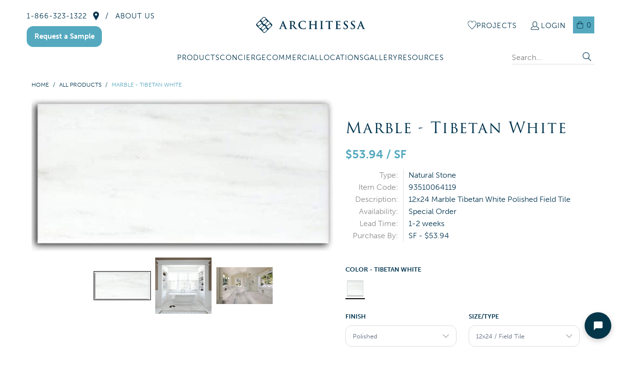

--- FILE ---
content_type: text/html; charset=utf-8
request_url: https://architessa.com/products/marble-tibetan-white
body_size: 150650
content:


 <!DOCTYPE html>
<html class="no-js no-touch" lang="en" class="product"> <head> <meta charset="utf-8"> <meta http-equiv="cleartype" content="on"> <meta name="robots" content="index,follow"> <meta name="facebook-domain-verification" content="qrtrajibvfyxxfbddl58jzt5zyp2bt" /> <!-- Mobile Specific Metas --> <meta name="HandheldFriendly" content="True"> <meta name="MobileOptimized" content="320"> <meta name="viewport" content="width=device-width,initial-scale=1"> <meta name="theme-color" content="#ffffff"> <title>
      Marble - Tibetan White - Architessa</title> <link rel="stylesheet" href="https://use.typekit.net/tvc5yop.css"> <link rel="preconnect" href="https://fonts.shopifycdn.com" /> <link rel="preconnect" href="https://cdn.shopify.com" /> <link rel="preconnect" href="https://cdn.shopifycloud.com" /> <link rel="dns-prefetch" href="https://v.shopify.com" /> <link rel="dns-prefetch" href="https://www.youtube.com" /> <link rel="dns-prefetch" href="https://vimeo.com" /> <link href="//architessa.com/cdn/shop/t/198/assets/jquery.min.js?v=147293088974801289311763975534" as="script" rel="preload"> <script src="https://cdnjs.cloudflare.com/ajax/libs/jquery/3.5.1/jquery.min.js" integrity="sha512-bLT0Qm9VnAYZDflyKcBaQ2gg0hSYNQrJ8RilYldYQ1FxQYoCLtUjuuRuZo+fjqhx/qtq/1itJ0C2ejDxltZVFg==" crossorigin="anonymous"></script> <!-- Stylesheet for Fancybox library --> <link rel="stylesheet" href="//architessa.com/cdn/shop/t/198/assets/fancybox.css?v=19278034316635137701763975534" type="text/css" media="all" defer> <style>
    #shopify-chat {display: none !important;}</style> <!-- Stylesheets for Turbo --> <link href="//architessa.com/cdn/shop/t/198/assets/styles.css?v=16362914368144806681763975563" rel="stylesheet" type="text/css" media="all" /> <link href="//architessa.com/cdn/shop/t/198/assets/custom.css?v=122579971839934458891769622288" rel="stylesheet" type="text/css" media="all" /> <link href="//architessa.com/cdn/shop/t/198/assets/custom-new.css?v=14866692288359765401763975534" rel="stylesheet" type="text/css" media="all" /> <script>
      window.lazySizesConfig = window.lazySizesConfig || {};

      lazySizesConfig.expand = 300;
      lazySizesConfig.loadHidden = false;

      /*! lazysizes - v4.1.4 */
      !function(a,b){var c=b(a,a.document);a.lazySizes=c,"object"==typeof module&&module.exports&&(module.exports=c)}(window,function(a,b){"use strict";if(b.getElementsByClassName){var c,d,e=b.documentElement,f=a.Date,g=a.HTMLPictureElement,h="addEventListener",i="getAttribute",j=a[h],k=a.setTimeout,l=a.requestAnimationFrame||k,m=a.requestIdleCallback,n=/^picture$/i,o=["load","error","lazyincluded","_lazyloaded"],p={},q=Array.prototype.forEach,r=function(a,b){return p[b]||(p[b]=new RegExp("(\\s|^)"+b+"(\\s|$)")),p[b].test(a[i]("class")||"")&&p[b]},s=function(a,b){r(a,b)||a.setAttribute("class",(a[i]("class")||"").trim()+" "+b)},t=function(a,b){var c;(c=r(a,b))&&a.setAttribute("class",(a[i]("class")||"").replace(c," "))},u=function(a,b,c){var d=c?h:"removeEventListener";c&&u(a,b),o.forEach(function(c){a[d](c,b)})},v=function(a,d,e,f,g){var h=b.createEvent("Event");return e||(e={}),e.instance=c,h.initEvent(d,!f,!g),h.detail=e,a.dispatchEvent(h),h},w=function(b,c){var e;!g&&(e=a.picturefill||d.pf)?(c&&c.src&&!b[i]("srcset")&&b.setAttribute("srcset",c.src),e({reevaluate:!0,elements:[b]})):c&&c.src&&(b.src=c.src)},x=function(a,b){return(getComputedStyle(a,null)||{})[b]},y=function(a,b,c){for(c=c||a.offsetWidth;c<d.minSize&&b&&!a._lazysizesWidth;)c=b.offsetWidth,b=b.parentNode;return c},z=function(){var a,c,d=[],e=[],f=d,g=function(){var b=f;for(f=d.length?e:d,a=!0,c=!1;b.length;)b.shift()();a=!1},h=function(d,e){a&&!e?d.apply(this,arguments):(f.push(d),c||(c=!0,(b.hidden?k:l)(g)))};return h._lsFlush=g,h}(),A=function(a,b){return b?function(){z(a)}:function(){var b=this,c=arguments;z(function(){a.apply(b,c)})}},B=function(a){var b,c=0,e=d.throttleDelay,g=d.ricTimeout,h=function(){b=!1,c=f.now(),a()},i=m&&g>49?function(){m(h,{timeout:g}),g!==d.ricTimeout&&(g=d.ricTimeout)}:A(function(){k(h)},!0);return function(a){var d;(a=a===!0)&&(g=33),b||(b=!0,d=e-(f.now()-c),0>d&&(d=0),a||9>d?i():k(i,d))}},C=function(a){var b,c,d=99,e=function(){b=null,a()},g=function(){var a=f.now()-c;d>a?k(g,d-a):(m||e)(e)};return function(){c=f.now(),b||(b=k(g,d))}};!function(){var b,c={lazyClass:"lazyload",loadedClass:"lazyloaded",loadingClass:"lazyloading",preloadClass:"lazypreload",errorClass:"lazyerror",autosizesClass:"lazyautosizes",srcAttr:"data-src",srcsetAttr:"data-srcset",sizesAttr:"data-sizes",minSize:40,customMedia:{},init:!0,expFactor:1.5,hFac:.8,loadMode:2,loadHidden:!0,ricTimeout:0,throttleDelay:125};d=a.lazySizesConfig||a.lazysizesConfig||{};for(b in c)b in d||(d[b]=c[b]);a.lazySizesConfig=d,k(function(){d.init&&F()})}();var D=function(){var g,l,m,o,p,y,D,F,G,H,I,J,K,L,M=/^img$/i,N=/^iframe$/i,O="onscroll"in a&&!/(gle|ing)bot/.test(navigator.userAgent),P=0,Q=0,R=0,S=-1,T=function(a){R--,a&&a.target&&u(a.target,T),(!a||0>R||!a.target)&&(R=0)},U=function(a,c){var d,f=a,g="hidden"==x(b.body,"visibility")||"hidden"!=x(a.parentNode,"visibility")&&"hidden"!=x(a,"visibility");for(F-=c,I+=c,G-=c,H+=c;g&&(f=f.offsetParent)&&f!=b.body&&f!=e;)g=(x(f,"opacity")||1)>0,g&&"visible"!=x(f,"overflow")&&(d=f.getBoundingClientRect(),g=H>d.left&&G<d.right&&I>d.top-1&&F<d.bottom+1);return g},V=function(){var a,f,h,j,k,m,n,p,q,r=c.elements;if((o=d.loadMode)&&8>R&&(a=r.length)){f=0,S++,null==K&&("expand"in d||(d.expand=e.clientHeight>500&&e.clientWidth>500?500:370),J=d.expand,K=J*d.expFactor),K>Q&&1>R&&S>2&&o>2&&!b.hidden?(Q=K,S=0):Q=o>1&&S>1&&6>R?J:P;for(;a>f;f++)if(r[f]&&!r[f]._lazyRace)if(O)if((p=r[f][i]("data-expand"))&&(m=1*p)||(m=Q),q!==m&&(y=innerWidth+m*L,D=innerHeight+m,n=-1*m,q=m),h=r[f].getBoundingClientRect(),(I=h.bottom)>=n&&(F=h.top)<=D&&(H=h.right)>=n*L&&(G=h.left)<=y&&(I||H||G||F)&&(d.loadHidden||"hidden"!=x(r[f],"visibility"))&&(l&&3>R&&!p&&(3>o||4>S)||U(r[f],m))){if(ba(r[f]),k=!0,R>9)break}else!k&&l&&!j&&4>R&&4>S&&o>2&&(g[0]||d.preloadAfterLoad)&&(g[0]||!p&&(I||H||G||F||"auto"!=r[f][i](d.sizesAttr)))&&(j=g[0]||r[f]);else ba(r[f]);j&&!k&&ba(j)}},W=B(V),X=function(a){s(a.target,d.loadedClass),t(a.target,d.loadingClass),u(a.target,Z),v(a.target,"lazyloaded")},Y=A(X),Z=function(a){Y({target:a.target})},$=function(a,b){try{a.contentWindow.location.replace(b)}catch(c){a.src=b}},_=function(a){var b,c=a[i](d.srcsetAttr);(b=d.customMedia[a[i]("data-media")||a[i]("media")])&&a.setAttribute("media",b),c&&a.setAttribute("srcset",c)},aa=A(function(a,b,c,e,f){var g,h,j,l,o,p;(o=v(a,"lazybeforeunveil",b)).defaultPrevented||(e&&(c?s(a,d.autosizesClass):a.setAttribute("sizes",e)),h=a[i](d.srcsetAttr),g=a[i](d.srcAttr),f&&(j=a.parentNode,l=j&&n.test(j.nodeName||"")),p=b.firesLoad||"src"in a&&(h||g||l),o={target:a},p&&(u(a,T,!0),clearTimeout(m),m=k(T,2500),s(a,d.loadingClass),u(a,Z,!0)),l&&q.call(j.getElementsByTagName("source"),_),h?a.setAttribute("srcset",h):g&&!l&&(N.test(a.nodeName)?$(a,g):a.src=g),f&&(h||l)&&w(a,{src:g})),a._lazyRace&&delete a._lazyRace,t(a,d.lazyClass),z(function(){(!p||a.complete&&a.naturalWidth>1)&&(p?T(o):R--,X(o))},!0)}),ba=function(a){var b,c=M.test(a.nodeName),e=c&&(a[i](d.sizesAttr)||a[i]("sizes")),f="auto"==e;(!f&&l||!c||!a[i]("src")&&!a.srcset||a.complete||r(a,d.errorClass)||!r(a,d.lazyClass))&&(b=v(a,"lazyunveilread").detail,f&&E.updateElem(a,!0,a.offsetWidth),a._lazyRace=!0,R++,aa(a,b,f,e,c))},ca=function(){if(!l){if(f.now()-p<999)return void k(ca,999);var a=C(function(){d.loadMode=3,W()});l=!0,d.loadMode=3,W(),j("scroll",function(){3==d.loadMode&&(d.loadMode=2),a()},!0)}};return{_:function(){p=f.now(),c.elements=b.getElementsByClassName(d.lazyClass),g=b.getElementsByClassName(d.lazyClass+" "+d.preloadClass),L=d.hFac,j("scroll",W,!0),j("resize",W,!0),a.MutationObserver?new MutationObserver(W).observe(e,{childList:!0,subtree:!0,attributes:!0}):(e[h]("DOMNodeInserted",W,!0),e[h]("DOMAttrModified",W,!0),setInterval(W,999)),j("hashchange",W,!0),["focus","mouseover","click","load","transitionend","animationend","webkitAnimationEnd"].forEach(function(a){b[h](a,W,!0)}),/d$|^c/.test(b.readyState)?ca():(j("load",ca),b[h]("DOMContentLoaded",W),k(ca,2e4)),c.elements.length?(V(),z._lsFlush()):W()},checkElems:W,unveil:ba}}(),E=function(){var a,c=A(function(a,b,c,d){var e,f,g;if(a._lazysizesWidth=d,d+="px",a.setAttribute("sizes",d),n.test(b.nodeName||""))for(e=b.getElementsByTagName("source"),f=0,g=e.length;g>f;f++)e[f].setAttribute("sizes",d);c.detail.dataAttr||w(a,c.detail)}),e=function(a,b,d){var e,f=a.parentNode;f&&(d=y(a,f,d),e=v(a,"lazybeforesizes",{width:d,dataAttr:!!b}),e.defaultPrevented||(d=e.detail.width,d&&d!==a._lazysizesWidth&&c(a,f,e,d)))},f=function(){var b,c=a.length;if(c)for(b=0;c>b;b++)e(a[b])},g=C(f);return{_:function(){a=b.getElementsByClassName(d.autosizesClass),j("resize",g)},checkElems:g,updateElem:e}}(),F=function(){F.i||(F.i=!0,E._(),D._())};return c={cfg:d,autoSizer:E,loader:D,init:F,uP:w,aC:s,rC:t,hC:r,fire:v,gW:y,rAF:z}}});

      /*! lazysizes - v4.1.4 */
      !function(a,b){var c=function(){b(a.lazySizes),a.removeEventListener("lazyunveilread",c,!0)};b=b.bind(null,a,a.document),"object"==typeof module&&module.exports?b(require("lazysizes")):a.lazySizes?c():a.addEventListener("lazyunveilread",c,!0)}(window,function(a,b,c){"use strict";function d(){this.ratioElems=b.getElementsByClassName("lazyaspectratio"),this._setupEvents(),this.processImages()}if(a.addEventListener){var e,f,g,h=Array.prototype.forEach,i=/^picture$/i,j="data-aspectratio",k="img["+j+"]",l=function(b){return a.matchMedia?(l=function(a){return!a||(matchMedia(a)||{}).matches})(b):a.Modernizr&&Modernizr.mq?!b||Modernizr.mq(b):!b},m=c.aC,n=c.rC,o=c.cfg;d.prototype={_setupEvents:function(){var a=this,c=function(b){b.naturalWidth<36?a.addAspectRatio(b,!0):a.removeAspectRatio(b,!0)},d=function(){a.processImages()};b.addEventListener("load",function(a){a.target.getAttribute&&a.target.getAttribute(j)&&c(a.target)},!0),addEventListener("resize",function(){var b,d=function(){h.call(a.ratioElems,c)};return function(){clearTimeout(b),b=setTimeout(d,99)}}()),b.addEventListener("DOMContentLoaded",d),addEventListener("load",d)},processImages:function(a){var c,d;a||(a=b),c="length"in a&&!a.nodeName?a:a.querySelectorAll(k);for(d=0;d<c.length;d++)c[d].naturalWidth>36?this.removeAspectRatio(c[d]):this.addAspectRatio(c[d])},getSelectedRatio:function(a){var b,c,d,e,f,g=a.parentNode;if(g&&i.test(g.nodeName||""))for(d=g.getElementsByTagName("source"),b=0,c=d.length;c>b;b++)if(e=d[b].getAttribute("data-media")||d[b].getAttribute("media"),o.customMedia[e]&&(e=o.customMedia[e]),l(e)){f=d[b].getAttribute(j);break}return f||a.getAttribute(j)||""},parseRatio:function(){var a=/^\s*([+\d\.]+)(\s*[\/x]\s*([+\d\.]+))?\s*$/,b={};return function(c){var d;return!b[c]&&(d=c.match(a))&&(d[3]?b[c]=d[1]/d[3]:b[c]=1*d[1]),b[c]}}(),addAspectRatio:function(b,c){var d,e=b.offsetWidth,f=b.offsetHeight;return c||m(b,"lazyaspectratio"),36>e&&0>=f?void((e||f&&a.console)&&console.log("Define width or height of image, so we can calculate the other dimension")):(d=this.getSelectedRatio(b),d=this.parseRatio(d),void(d&&(e?b.style.height=e/d+"px":b.style.width=f*d+"px")))},removeAspectRatio:function(a){n(a,"lazyaspectratio"),a.style.height="",a.style.width="",a.removeAttribute(j)}},f=function(){g=a.jQuery||a.Zepto||a.shoestring||a.$,g&&g.fn&&!g.fn.imageRatio&&g.fn.filter&&g.fn.add&&g.fn.find?g.fn.imageRatio=function(){return e.processImages(this.find(k).add(this.filter(k))),this}:g=!1},f(),setTimeout(f),e=new d,a.imageRatio=e,"object"==typeof module&&module.exports?module.exports=e:"function"==typeof define&&define.amd&&define(e)}});

        /*! lazysizes - v4.1.5 */
        !function(a,b){var c=function(){b(a.lazySizes),a.removeEventListener("lazyunveilread",c,!0)};b=b.bind(null,a,a.document),"object"==typeof module&&module.exports?b(require("lazysizes")):a.lazySizes?c():a.addEventListener("lazyunveilread",c,!0)}(window,function(a,b,c){"use strict";if(a.addEventListener){var d=/\s+/g,e=/\s*\|\s+|\s+\|\s*/g,f=/^(.+?)(?:\s+\[\s*(.+?)\s*\])(?:\s+\[\s*(.+?)\s*\])?$/,g=/^\s*\(*\s*type\s*:\s*(.+?)\s*\)*\s*$/,h=/\(|\)|'/,i={contain:1,cover:1},j=function(a){var b=c.gW(a,a.parentNode);return(!a._lazysizesWidth||b>a._lazysizesWidth)&&(a._lazysizesWidth=b),a._lazysizesWidth},k=function(a){var b;return b=(getComputedStyle(a)||{getPropertyValue:function(){}}).getPropertyValue("background-size"),!i[b]&&i[a.style.backgroundSize]&&(b=a.style.backgroundSize),b},l=function(a,b){if(b){var c=b.match(g);c&&c[1]?a.setAttribute("type",c[1]):a.setAttribute("media",lazySizesConfig.customMedia[b]||b)}},m=function(a,c,g){var h=b.createElement("picture"),i=c.getAttribute(lazySizesConfig.sizesAttr),j=c.getAttribute("data-ratio"),k=c.getAttribute("data-optimumx");c._lazybgset&&c._lazybgset.parentNode==c&&c.removeChild(c._lazybgset),Object.defineProperty(g,"_lazybgset",{value:c,writable:!0}),Object.defineProperty(c,"_lazybgset",{value:h,writable:!0}),a=a.replace(d," ").split(e),h.style.display="none",g.className=lazySizesConfig.lazyClass,1!=a.length||i||(i="auto"),a.forEach(function(a){var c,d=b.createElement("source");i&&"auto"!=i&&d.setAttribute("sizes",i),(c=a.match(f))?(d.setAttribute(lazySizesConfig.srcsetAttr,c[1]),l(d,c[2]),l(d,c[3])):d.setAttribute(lazySizesConfig.srcsetAttr,a),h.appendChild(d)}),i&&(g.setAttribute(lazySizesConfig.sizesAttr,i),c.removeAttribute(lazySizesConfig.sizesAttr),c.removeAttribute("sizes")),k&&g.setAttribute("data-optimumx",k),j&&g.setAttribute("data-ratio",j),h.appendChild(g),c.appendChild(h)},n=function(a){if(a.target._lazybgset){var b=a.target,d=b._lazybgset,e=b.currentSrc||b.src;if(e){var f=c.fire(d,"bgsetproxy",{src:e,useSrc:h.test(e)?JSON.stringify(e):e});f.defaultPrevented||(d.style.backgroundImage="url("+f.detail.useSrc+")")}b._lazybgsetLoading&&(c.fire(d,"_lazyloaded",{},!1,!0),delete b._lazybgsetLoading)}};addEventListener("lazybeforeunveil",function(a){var d,e,f;!a.defaultPrevented&&(d=a.target.getAttribute("data-bgset"))&&(f=a.target,e=b.createElement("img"),e.alt="",e._lazybgsetLoading=!0,a.detail.firesLoad=!0,m(d,f,e),setTimeout(function(){c.loader.unveil(e),c.rAF(function(){c.fire(e,"_lazyloaded",{},!0,!0),e.complete&&n({target:e})})}))}),b.addEventListener("load",n,!0),a.addEventListener("lazybeforesizes",function(a){if(a.detail.instance==c&&a.target._lazybgset&&a.detail.dataAttr){var b=a.target._lazybgset,d=k(b);i[d]&&(a.target._lazysizesParentFit=d,c.rAF(function(){a.target.setAttribute("data-parent-fit",d),a.target._lazysizesParentFit&&delete a.target._lazysizesParentFit}))}},!0),b.documentElement.addEventListener("lazybeforesizes",function(a){!a.defaultPrevented&&a.target._lazybgset&&a.detail.instance==c&&(a.detail.width=j(a.target._lazybgset))})}});</script> <meta name="google-site-verification" content="6lC1JoCH2ytYQqUebhhuSs3NaUsxhaVlQSeMDO-_G1E" /> <meta name="description" content="TIBETAN WHITE bears both cool and warm tones in its stunning grey veins. This marble highlights its soft, serene white background synonymous with the serenity of Tibet. Evoke a truly exquisite sense of place with TIBETAN WHITE." /> <!-- Icons --> <link rel="shortcut icon" type="image/x-icon" href="//architessa.com/cdn/shop/files/Architessa_icon_only_white_and_navy_180x180.png?v=1662583328"> <link rel="apple-touch-icon" href="//architessa.com/cdn/shop/files/Architessa_icon_only_white_and_navy_180x180.png?v=1662583328"/> <link rel="apple-touch-icon" sizes="57x57" href="//architessa.com/cdn/shop/files/Architessa_icon_only_white_and_navy_57x57.png?v=1662583328"/> <link rel="apple-touch-icon" sizes="60x60" href="//architessa.com/cdn/shop/files/Architessa_icon_only_white_and_navy_60x60.png?v=1662583328"/> <link rel="apple-touch-icon" sizes="72x72" href="//architessa.com/cdn/shop/files/Architessa_icon_only_white_and_navy_72x72.png?v=1662583328"/> <link rel="apple-touch-icon" sizes="76x76" href="//architessa.com/cdn/shop/files/Architessa_icon_only_white_and_navy_76x76.png?v=1662583328"/> <link rel="apple-touch-icon" sizes="114x114" href="//architessa.com/cdn/shop/files/Architessa_icon_only_white_and_navy_114x114.png?v=1662583328"/> <link rel="apple-touch-icon" sizes="180x180" href="//architessa.com/cdn/shop/files/Architessa_icon_only_white_and_navy_180x180.png?v=1662583328"/> <link rel="apple-touch-icon" sizes="228x228" href="//architessa.com/cdn/shop/files/Architessa_icon_only_white_and_navy_228x228.png?v=1662583328"/> <link rel="canonical" href="https://architessa.com/products/marble-tibetan-white"/>
    

<meta name="author" content="Architessa">
<meta property="og:url" content="https://architessa.com/products/marble-tibetan-white">
<meta property="og:site_name" content="Architessa"> <meta property="og:type" content="product"> <meta property="og:title" content="Marble - Tibetan White"> <meta property="og:image" content="https://architessa.com/cdn/shop/products/install_600x.png?v=1679326863"> <meta property="og:image:secure_url" content="https://architessa.com/cdn/shop/products/install_600x.png?v=1679326863"> <meta property="og:image:width" content="650"> <meta property="og:image:height" content="650"> <meta property="og:image" content="https://architessa.com/cdn/shop/products/tibetanwhiteinstall_600x.png?v=1679326865"> <meta property="og:image:secure_url" content="https://architessa.com/cdn/shop/products/tibetanwhiteinstall_600x.png?v=1679326865"> <meta property="og:image:width" content="990"> <meta property="og:image:height" content="660"> <meta property="og:image" content="https://architessa.com/cdn/shop/products/TIBETAN_WHITE_12_X_24_POLISHED_600x.jpg?v=1767966503"> <meta property="og:image:secure_url" content="https://architessa.com/cdn/shop/products/TIBETAN_WHITE_12_X_24_POLISHED_600x.jpg?v=1767966503"> <meta property="og:image:width" content="564"> <meta property="og:image:height" content="284"> <meta property="product:price:amount" content="45.66"> <meta property="product:price:currency" content="USD"> <meta property="og:description" content="TIBETAN WHITE bears both cool and warm tones in its stunning grey veins. This marble highlights its soft, serene white background synonymous with the serenity of Tibet. Evoke a truly exquisite sense of place with TIBETAN WHITE."> <meta name="twitter:site" content="@ArchitessaTile">

<meta name="twitter:card" content="summary"> <meta name="twitter:title" content="Marble - Tibetan White"> <meta name="twitter:description" content="TIBETAN WHITE bears both cool and warm tones in its stunning grey veins. This marble highlights its soft, serene white background synonymous with the serenity of Tibet. Evoke a truly exquisite sense of place with TIBETAN WHITE."> <meta name="twitter:image" content="https://architessa.com/cdn/shop/products/install_240x.png?v=1679326863"> <meta name="twitter:image:width" content="240"> <meta name="twitter:image:height" content="240"> <meta name="twitter:image:alt" content="Marble - Tibetan White - Architessa"> <script>window.performance && window.performance.mark && window.performance.mark('shopify.content_for_header.start');</script><meta name="google-site-verification" content="hqPTVKANc2h4bqnA3JgneD1JJVZJVV_ZNqWvb3ZgUB4">
<meta name="google-site-verification" content="A_Qpgh_JHmG1pv1eP2OO6dZ53UQMhfj1wFMtKDLLQu8">
<meta name="google-site-verification" content="TFYkTekIZhllmMgbObFZYN9VA1wRJ2XE7Zp-jOxND_Y">
<meta id="shopify-digital-wallet" name="shopify-digital-wallet" content="/41678471329/digital_wallets/dialog">
<meta name="shopify-checkout-api-token" content="c745a2738e004cc46135dd1e69172296">
<meta id="in-context-paypal-metadata" data-shop-id="41678471329" data-venmo-supported="false" data-environment="production" data-locale="en_US" data-paypal-v4="true" data-currency="USD">
<link rel="alternate" hreflang="x-default" href="https://architessa.com/products/marble-tibetan-white">
<link rel="alternate" hreflang="en-CA" href="https://architessa.com/en-ca/products/marble-tibetan-white">
<link rel="alternate" hreflang="es-CA" href="https://architessa.com/es-ca/products/marble-tibetan-white">
<link rel="alternate" hreflang="en-US" href="https://architessa.com/products/marble-tibetan-white">
<link rel="alternate" hreflang="es-US" href="https://architessa.com/es/products/marble-tibetan-white">
<link rel="alternate" type="application/json+oembed" href="https://architessa.com/products/marble-tibetan-white.oembed">
<script async="async" src="/checkouts/internal/preloads.js?locale=en-US"></script>
<link rel="preconnect" href="https://shop.app" crossorigin="anonymous">
<script async="async" src="https://shop.app/checkouts/internal/preloads.js?locale=en-US&shop_id=41678471329" crossorigin="anonymous"></script>
<script id="apple-pay-shop-capabilities" type="application/json">{"shopId":41678471329,"countryCode":"US","currencyCode":"USD","merchantCapabilities":["supports3DS"],"merchantId":"gid:\/\/shopify\/Shop\/41678471329","merchantName":"Architessa","requiredBillingContactFields":["postalAddress","email","phone"],"requiredShippingContactFields":["postalAddress","email","phone"],"shippingType":"shipping","supportedNetworks":["visa","masterCard","amex","discover","elo","jcb"],"total":{"type":"pending","label":"Architessa","amount":"1.00"},"shopifyPaymentsEnabled":true,"supportsSubscriptions":true}</script>
<script id="shopify-features" type="application/json">{"accessToken":"c745a2738e004cc46135dd1e69172296","betas":["rich-media-storefront-analytics"],"domain":"architessa.com","predictiveSearch":true,"shopId":41678471329,"locale":"en"}</script>
<script>var Shopify = Shopify || {};
Shopify.shop = "architessa-inc.myshopify.com";
Shopify.locale = "en";
Shopify.currency = {"active":"USD","rate":"1.0"};
Shopify.country = "US";
Shopify.theme = {"name":"DP Dev - Search Enhancement (LIVE Nov 24)","id":185938641267,"schema_name":"Turbo","schema_version":"9.4.0","theme_store_id":null,"role":"main"};
Shopify.theme.handle = "null";
Shopify.theme.style = {"id":null,"handle":null};
Shopify.cdnHost = "architessa.com/cdn";
Shopify.routes = Shopify.routes || {};
Shopify.routes.root = "/";</script>
<script type="module">!function(o){(o.Shopify=o.Shopify||{}).modules=!0}(window);</script>
<script>!function(o){function n(){var o=[];function n(){o.push(Array.prototype.slice.apply(arguments))}return n.q=o,n}var t=o.Shopify=o.Shopify||{};t.loadFeatures=n(),t.autoloadFeatures=n()}(window);</script>
<script>
  window.ShopifyPay = window.ShopifyPay || {};
  window.ShopifyPay.apiHost = "shop.app\/pay";
  window.ShopifyPay.redirectState = null;
</script>
<script id="shop-js-analytics" type="application/json">{"pageType":"product"}</script>
<script defer="defer" async type="module" src="//architessa.com/cdn/shopifycloud/shop-js/modules/v2/client.init-shop-cart-sync_BN7fPSNr.en.esm.js"></script>
<script defer="defer" async type="module" src="//architessa.com/cdn/shopifycloud/shop-js/modules/v2/chunk.common_Cbph3Kss.esm.js"></script>
<script defer="defer" async type="module" src="//architessa.com/cdn/shopifycloud/shop-js/modules/v2/chunk.modal_DKumMAJ1.esm.js"></script>
<script type="module">
  await import("//architessa.com/cdn/shopifycloud/shop-js/modules/v2/client.init-shop-cart-sync_BN7fPSNr.en.esm.js");
await import("//architessa.com/cdn/shopifycloud/shop-js/modules/v2/chunk.common_Cbph3Kss.esm.js");
await import("//architessa.com/cdn/shopifycloud/shop-js/modules/v2/chunk.modal_DKumMAJ1.esm.js");

  window.Shopify.SignInWithShop?.initShopCartSync?.({"fedCMEnabled":true,"windoidEnabled":true});

</script>
<script>
  window.Shopify = window.Shopify || {};
  if (!window.Shopify.featureAssets) window.Shopify.featureAssets = {};
  window.Shopify.featureAssets['shop-js'] = {"shop-cart-sync":["modules/v2/client.shop-cart-sync_CJVUk8Jm.en.esm.js","modules/v2/chunk.common_Cbph3Kss.esm.js","modules/v2/chunk.modal_DKumMAJ1.esm.js"],"init-fed-cm":["modules/v2/client.init-fed-cm_7Fvt41F4.en.esm.js","modules/v2/chunk.common_Cbph3Kss.esm.js","modules/v2/chunk.modal_DKumMAJ1.esm.js"],"init-shop-email-lookup-coordinator":["modules/v2/client.init-shop-email-lookup-coordinator_Cc088_bR.en.esm.js","modules/v2/chunk.common_Cbph3Kss.esm.js","modules/v2/chunk.modal_DKumMAJ1.esm.js"],"init-windoid":["modules/v2/client.init-windoid_hPopwJRj.en.esm.js","modules/v2/chunk.common_Cbph3Kss.esm.js","modules/v2/chunk.modal_DKumMAJ1.esm.js"],"shop-button":["modules/v2/client.shop-button_B0jaPSNF.en.esm.js","modules/v2/chunk.common_Cbph3Kss.esm.js","modules/v2/chunk.modal_DKumMAJ1.esm.js"],"shop-cash-offers":["modules/v2/client.shop-cash-offers_DPIskqss.en.esm.js","modules/v2/chunk.common_Cbph3Kss.esm.js","modules/v2/chunk.modal_DKumMAJ1.esm.js"],"shop-toast-manager":["modules/v2/client.shop-toast-manager_CK7RT69O.en.esm.js","modules/v2/chunk.common_Cbph3Kss.esm.js","modules/v2/chunk.modal_DKumMAJ1.esm.js"],"init-shop-cart-sync":["modules/v2/client.init-shop-cart-sync_BN7fPSNr.en.esm.js","modules/v2/chunk.common_Cbph3Kss.esm.js","modules/v2/chunk.modal_DKumMAJ1.esm.js"],"init-customer-accounts-sign-up":["modules/v2/client.init-customer-accounts-sign-up_CfPf4CXf.en.esm.js","modules/v2/client.shop-login-button_DeIztwXF.en.esm.js","modules/v2/chunk.common_Cbph3Kss.esm.js","modules/v2/chunk.modal_DKumMAJ1.esm.js"],"pay-button":["modules/v2/client.pay-button_CgIwFSYN.en.esm.js","modules/v2/chunk.common_Cbph3Kss.esm.js","modules/v2/chunk.modal_DKumMAJ1.esm.js"],"init-customer-accounts":["modules/v2/client.init-customer-accounts_DQ3x16JI.en.esm.js","modules/v2/client.shop-login-button_DeIztwXF.en.esm.js","modules/v2/chunk.common_Cbph3Kss.esm.js","modules/v2/chunk.modal_DKumMAJ1.esm.js"],"avatar":["modules/v2/client.avatar_BTnouDA3.en.esm.js"],"init-shop-for-new-customer-accounts":["modules/v2/client.init-shop-for-new-customer-accounts_CsZy_esa.en.esm.js","modules/v2/client.shop-login-button_DeIztwXF.en.esm.js","modules/v2/chunk.common_Cbph3Kss.esm.js","modules/v2/chunk.modal_DKumMAJ1.esm.js"],"shop-follow-button":["modules/v2/client.shop-follow-button_BRMJjgGd.en.esm.js","modules/v2/chunk.common_Cbph3Kss.esm.js","modules/v2/chunk.modal_DKumMAJ1.esm.js"],"checkout-modal":["modules/v2/client.checkout-modal_B9Drz_yf.en.esm.js","modules/v2/chunk.common_Cbph3Kss.esm.js","modules/v2/chunk.modal_DKumMAJ1.esm.js"],"shop-login-button":["modules/v2/client.shop-login-button_DeIztwXF.en.esm.js","modules/v2/chunk.common_Cbph3Kss.esm.js","modules/v2/chunk.modal_DKumMAJ1.esm.js"],"lead-capture":["modules/v2/client.lead-capture_DXYzFM3R.en.esm.js","modules/v2/chunk.common_Cbph3Kss.esm.js","modules/v2/chunk.modal_DKumMAJ1.esm.js"],"shop-login":["modules/v2/client.shop-login_CA5pJqmO.en.esm.js","modules/v2/chunk.common_Cbph3Kss.esm.js","modules/v2/chunk.modal_DKumMAJ1.esm.js"],"payment-terms":["modules/v2/client.payment-terms_BxzfvcZJ.en.esm.js","modules/v2/chunk.common_Cbph3Kss.esm.js","modules/v2/chunk.modal_DKumMAJ1.esm.js"]};
</script>
<script>(function() {
  var isLoaded = false;
  function asyncLoad() {
    if (isLoaded) return;
    isLoaded = true;
    var urls = ["https:\/\/platform-api.sharethis.com\/js\/sharethis.js?shop=architessa-inc.myshopify.com#property=611dae02df78c00012c363f8\u0026product=inline-share-buttons\u0026source=inline-share-buttons-shopify\u0026ver=1726303018","https:\/\/emotivecdn.io\/emotive-popup\/popup.js?brand=2264\u0026api=https:\/\/www.emotiveapp.co\/\u0026shop=architessa-inc.myshopify.com","\/\/loader.wisepops.com\/get-loader.js?v=1\u0026site=x3ichfmebm\u0026shop=architessa-inc.myshopify.com","https:\/\/www.hukcommerce.com\/apps\/pdfcatalog\/assets\/js\/architessa-inc\/script.js?shop=architessa-inc.myshopify.com","https:\/\/rio.pwztag.com\/rio.js?shop=architessa-inc.myshopify.com","https:\/\/product-samples.herokuapp.com\/complied\/main.min.js?shop=architessa-inc.myshopify.com","https:\/\/hotjar.dualsidedapp.com\/script.js?shop=architessa-inc.myshopify.com","https:\/\/seo.apps.avada.io\/scripttag\/avada-seo-installed.js?shop=architessa-inc.myshopify.com","https:\/\/tools.luckyorange.com\/core\/lo.js?site-id=f09c8604\u0026shop=architessa-inc.myshopify.com","https:\/\/cdn1.avada.io\/flying-pages\/module.js?shop=architessa-inc.myshopify.com","https:\/\/cdn.hextom.com\/js\/quickannouncementbar.js?shop=architessa-inc.myshopify.com"];
    for (var i = 0; i <urls.length; i++) {
      var s = document.createElement('script');
      s.type = 'text/javascript';
      s.async = true;
      s.src = urls[i];
      var x = document.getElementsByTagName('script')[0];
      x.parentNode.insertBefore(s, x);
    }
  };
  if(window.attachEvent) {
    window.attachEvent('onload', asyncLoad);
  } else {
    window.addEventListener('load', asyncLoad, false);
  }
})();</script>
<script id="__st">var __st={"a":41678471329,"offset":-18000,"reqid":"ba7b2bd5-cf02-467f-903a-f9031d9db9bf-1770150483","pageurl":"architessa.com\/products\/marble-tibetan-white","u":"473d14888533","p":"product","rtyp":"product","rid":5704324513953};</script>
<script>window.ShopifyPaypalV4VisibilityTracking = true;</script>
<script id="captcha-bootstrap">!function(){'use strict';const t='contact',e='account',n='new_comment',o=[[t,t],['blogs',n],['comments',n],[t,'customer']],c=[[e,'customer_login'],[e,'guest_login'],[e,'recover_customer_password'],[e,'create_customer']],r=t=>t.map((([t,e])=>`form[action*='/${t}']:not([data-nocaptcha='true']) input[name='form_type'][value='${e}']`)).join(','),a=t=>()=>t?[...document.querySelectorAll(t)].map((t=>t.form)):[];function s(){const t=[...o],e=r(t);return a(e)}const i='password',u='form_key',d=['recaptcha-v3-token','g-recaptcha-response','h-captcha-response',i],f=()=>{try{return window.sessionStorage}catch{return}},m='__shopify_v',_=t=>t.elements[u];function p(t,e,n=!1){try{const o=window.sessionStorage,c=JSON.parse(o.getItem(e)),{data:r}=function(t){const{data:e,action:n}=t;return t[m]||n?{data:e,action:n}:{data:t,action:n}}(c);for(const[e,n]of Object.entries(r))t.elements[e]&&(t.elements[e].value=n);n&&o.removeItem(e)}catch(o){console.error('form repopulation failed',{error:o})}}const l='form_type',E='cptcha';function T(t){t.dataset[E]=!0}const w=window,h=w.document,L='Shopify',v='ce_forms',y='captcha';let A=!1;((t,e)=>{const n=(g='f06e6c50-85a8-45c8-87d0-21a2b65856fe',I='https://cdn.shopify.com/shopifycloud/storefront-forms-hcaptcha/ce_storefront_forms_captcha_hcaptcha.v1.5.2.iife.js',D={infoText:'Protected by hCaptcha',privacyText:'Privacy',termsText:'Terms'},(t,e,n)=>{const o=w[L][v],c=o.bindForm;if(c)return c(t,g,e,D).then(n);var r;o.q.push([[t,g,e,D],n]),r=I,A||(h.body.append(Object.assign(h.createElement('script'),{id:'captcha-provider',async:!0,src:r})),A=!0)});var g,I,D;w[L]=w[L]||{},w[L][v]=w[L][v]||{},w[L][v].q=[],w[L][y]=w[L][y]||{},w[L][y].protect=function(t,e){n(t,void 0,e),T(t)},Object.freeze(w[L][y]),function(t,e,n,w,h,L){const[v,y,A,g]=function(t,e,n){const i=e?o:[],u=t?c:[],d=[...i,...u],f=r(d),m=r(i),_=r(d.filter((([t,e])=>n.includes(e))));return[a(f),a(m),a(_),s()]}(w,h,L),I=t=>{const e=t.target;return e instanceof HTMLFormElement?e:e&&e.form},D=t=>v().includes(t);t.addEventListener('submit',(t=>{const e=I(t);if(!e)return;const n=D(e)&&!e.dataset.hcaptchaBound&&!e.dataset.recaptchaBound,o=_(e),c=g().includes(e)&&(!o||!o.value);(n||c)&&t.preventDefault(),c&&!n&&(function(t){try{if(!f())return;!function(t){const e=f();if(!e)return;const n=_(t);if(!n)return;const o=n.value;o&&e.removeItem(o)}(t);const e=Array.from(Array(32),(()=>Math.random().toString(36)[2])).join('');!function(t,e){_(t)||t.append(Object.assign(document.createElement('input'),{type:'hidden',name:u})),t.elements[u].value=e}(t,e),function(t,e){const n=f();if(!n)return;const o=[...t.querySelectorAll(`input[type='${i}']`)].map((({name:t})=>t)),c=[...d,...o],r={};for(const[a,s]of new FormData(t).entries())c.includes(a)||(r[a]=s);n.setItem(e,JSON.stringify({[m]:1,action:t.action,data:r}))}(t,e)}catch(e){console.error('failed to persist form',e)}}(e),e.submit())}));const S=(t,e)=>{t&&!t.dataset[E]&&(n(t,e.some((e=>e===t))),T(t))};for(const o of['focusin','change'])t.addEventListener(o,(t=>{const e=I(t);D(e)&&S(e,y())}));const B=e.get('form_key'),M=e.get(l),P=B&&M;t.addEventListener('DOMContentLoaded',(()=>{const t=y();if(P)for(const e of t)e.elements[l].value===M&&p(e,B);[...new Set([...A(),...v().filter((t=>'true'===t.dataset.shopifyCaptcha))])].forEach((e=>S(e,t)))}))}(h,new URLSearchParams(w.location.search),n,t,e,['guest_login'])})(!0,!0)}();</script>
<script integrity="sha256-4kQ18oKyAcykRKYeNunJcIwy7WH5gtpwJnB7kiuLZ1E=" data-source-attribution="shopify.loadfeatures" defer="defer" src="//architessa.com/cdn/shopifycloud/storefront/assets/storefront/load_feature-a0a9edcb.js" crossorigin="anonymous"></script>
<script crossorigin="anonymous" defer="defer" src="//architessa.com/cdn/shopifycloud/storefront/assets/shopify_pay/storefront-65b4c6d7.js?v=20250812"></script>
<script data-source-attribution="shopify.dynamic_checkout.dynamic.init">var Shopify=Shopify||{};Shopify.PaymentButton=Shopify.PaymentButton||{isStorefrontPortableWallets:!0,init:function(){window.Shopify.PaymentButton.init=function(){};var t=document.createElement("script");t.src="https://architessa.com/cdn/shopifycloud/portable-wallets/latest/portable-wallets.en.js",t.type="module",document.head.appendChild(t)}};
</script>
<script data-source-attribution="shopify.dynamic_checkout.buyer_consent">
  function portableWalletsHideBuyerConsent(e){var t=document.getElementById("shopify-buyer-consent"),n=document.getElementById("shopify-subscription-policy-button");t&&n&&(t.classList.add("hidden"),t.setAttribute("aria-hidden","true"),n.removeEventListener("click",e))}function portableWalletsShowBuyerConsent(e){var t=document.getElementById("shopify-buyer-consent"),n=document.getElementById("shopify-subscription-policy-button");t&&n&&(t.classList.remove("hidden"),t.removeAttribute("aria-hidden"),n.addEventListener("click",e))}window.Shopify?.PaymentButton&&(window.Shopify.PaymentButton.hideBuyerConsent=portableWalletsHideBuyerConsent,window.Shopify.PaymentButton.showBuyerConsent=portableWalletsShowBuyerConsent);
</script>
<script data-source-attribution="shopify.dynamic_checkout.cart.bootstrap">document.addEventListener("DOMContentLoaded",(function(){function t(){return document.querySelector("shopify-accelerated-checkout-cart, shopify-accelerated-checkout")}if(t())Shopify.PaymentButton.init();else{new MutationObserver((function(e,n){t()&&(Shopify.PaymentButton.init(),n.disconnect())})).observe(document.body,{childList:!0,subtree:!0})}}));
</script>
<script id='scb4127' type='text/javascript' async='' src='https://architessa.com/cdn/shopifycloud/privacy-banner/storefront-banner.js'></script><link id="shopify-accelerated-checkout-styles" rel="stylesheet" media="screen" href="https://architessa.com/cdn/shopifycloud/portable-wallets/latest/accelerated-checkout-backwards-compat.css" crossorigin="anonymous">
<style id="shopify-accelerated-checkout-cart">
        #shopify-buyer-consent {
  margin-top: 1em;
  display: inline-block;
  width: 100%;
}

#shopify-buyer-consent.hidden {
  display: none;
}

#shopify-subscription-policy-button {
  background: none;
  border: none;
  padding: 0;
  text-decoration: underline;
  font-size: inherit;
  cursor: pointer;
}

#shopify-subscription-policy-button::before {
  box-shadow: none;
}

      </style>

<script>window.performance && window.performance.mark && window.performance.mark('shopify.content_for_header.end');</script> <script defer src="//architessa.com/cdn/shop/t/198/assets/custom.js?v=122015768943446144751763975534"></script> <!-- 

Elevar Data Layer V2 

  

This file is automatically updated and should not be edited directly. 

  

https://knowledge.getelevar.com/how-to-customize-data-layer-version-2 

  

Updated: 2022-12-10 09:45:41+00:00 

Version: 2.42.0 

--> 

<!-- Google Tag Manager --> 

<script> 

  window.dataLayer = window.dataLayer || []; 

</script> 

<script> 

(function(w,d,s,l,i){w[l]=w[l]||[];w[l].push({"gtm.start": 

  new Date().getTime(),event:"gtm.js"});var f=d.getElementsByTagName(s)[0], 

  j=d.createElement(s),dl=l!="dataLayer"?"&l="+l:"";j.async=true;j.src= 

  "https://www.googletagmanager.com/gtm.js?id="+i+dl;f.parentNode.insertBefore(j,f); 

})(window,document,"script","dataLayer",""); 

</script> 

<!-- End Google Tag Manager --> 

<script id="elevar-gtm-suite-config" type="application/json">{"gtm_id": "GTM-NBDHT5", "event_config": {"cart_reconcile": true, "cart_view": true, "checkout_complete": true, "checkout_step": true, "collection_view": true, "product_add_to_cart": true, "product_add_to_cart_ajax": true, "product_remove_from_cart": true, "product_select": true, "product_view": true, "search_results_view": true, "user": true, "save_order_notes": true}, "gtm_suite_script": "https://shopify-gtm-suite.getelevar.com/shops/3f6e21a5e4624ee2ae462da262950370b17b7a48/2.42.0/gtm-suite.js", "consent_enabled": false}</script> <!-- Google Tag Manager --> <script>(function(w,d,s,l,i){w[l]=w[l]||[];w[l].push({'gtm.start':
    new Date().getTime(),event:'gtm.js'});var f=d.getElementsByTagName(s)[0],
    j=d.createElement(s),dl=l!='dataLayer'?'&l='+l:'';j.async=true;j.src=
    'https://www.googletagmanager.com/gtm.js?id='+i+dl;f.parentNode.insertBefore(j,f);
    })(window,document,'script','dataLayer','GTM-NBDHT5');</script> <!-- End Google Tag Manager --> <!-- starapps_scripts_start --> <!-- This code is automatically managed by StarApps Studio --> <!-- Please contact support@starapps.studio for any help --> <script type="application/json" sa-product-json="true">
          {
            "id": 5704324513953,
            "title": "Marble - Tibetan White",
            "handle": "marble-tibetan-white","product_images": [{ "id":20987043512481,"src":"\/\/architessa.com\/cdn\/shop\/products\/install.png?v=1679326863" }  ,  { "id":20987043381409,"src":"\/\/architessa.com\/cdn\/shop\/products\/tibetanwhiteinstall.png?v=1679326865" }  ,  { "id":20523812880545,"src":"\/\/architessa.com\/cdn\/shop\/products\/TIBETAN_WHITE_12_X_24_POLISHED.jpg?v=1767966503" }  ,  { "id":20523812094113,"src":"\/\/architessa.com\/cdn\/shop\/products\/TIBETAN_WHITE_6_X_12_POLISHED.jpg?v=1679326867" }  ],
            "media": [{"alt":"Marble - Tibetan White - Architessa","id":13162957013153,"position":1,"preview_image":{"aspect_ratio":1.0,"height":650,"width":650,"src":"\/\/architessa.com\/cdn\/shop\/products\/install.png?v=1679326863"},"aspect_ratio":1.0,"height":650,"media_type":"image","src":"\/\/architessa.com\/cdn\/shop\/products\/install.png?v=1679326863","width":650},{"alt":"Marble - Tibetan White - Architessa","id":13162956947617,"position":2,"preview_image":{"aspect_ratio":1.5,"height":660,"width":990,"src":"\/\/architessa.com\/cdn\/shop\/products\/tibetanwhiteinstall.png?v=1679326865"},"aspect_ratio":1.5,"height":660,"media_type":"image","src":"\/\/architessa.com\/cdn\/shop\/products\/tibetanwhiteinstall.png?v=1679326865","width":990},{"alt":"Marble - Tibetan White - Architessa","id":12699463614625,"position":3,"preview_image":{"aspect_ratio":1.986,"height":284,"width":564,"src":"\/\/architessa.com\/cdn\/shop\/products\/TIBETAN_WHITE_12_X_24_POLISHED.jpg?v=1767966503"},"aspect_ratio":1.986,"height":284,"media_type":"image","src":"\/\/architessa.com\/cdn\/shop\/products\/TIBETAN_WHITE_12_X_24_POLISHED.jpg?v=1767966503","width":564},{"alt":"Marble - Tibetan White - Architessa","id":12699462828193,"position":4,"preview_image":{"aspect_ratio":1.0,"height":600,"width":600,"src":"\/\/architessa.com\/cdn\/shop\/products\/TIBETAN_WHITE_6_X_12_POLISHED.jpg?v=1679326867"},"aspect_ratio":1.0,"height":600,"media_type":"image","src":"\/\/architessa.com\/cdn\/shop\/products\/TIBETAN_WHITE_6_X_12_POLISHED.jpg?v=1679326867","width":600}],"metafields": {},
            "vendor": "Architessa",
            "variants": [{"id":36328120385697,"title":"Tibetan White \/ Polished \/ 12x24 \/ Field Tile","option1":"Tibetan White","option2":"Polished","option3":"12x24 \/ Field Tile","sku":"93510064119","requires_shipping":true,"taxable":true,"featured_image":{"id":20523812880545,"product_id":5704324513953,"position":3,"created_at":"2020-12-08T16:54:44-05:00","updated_at":"2026-01-09T08:48:23-05:00","alt":"Marble - Tibetan White - Architessa","width":564,"height":284,"src":"\/\/architessa.com\/cdn\/shop\/products\/TIBETAN_WHITE_12_X_24_POLISHED.jpg?v=1767966503","variant_ids":[36328120385697]},"available":true,"name":"Marble - Tibetan White - Tibetan White \/ Polished \/ 12x24 \/ Field Tile","public_title":"Tibetan White \/ Polished \/ 12x24 \/ Field Tile","options":["Tibetan White","Polished","12x24 \/ Field Tile"],"price":5394,"weight":3175,"compare_at_price":null,"inventory_management":"shopify","barcode":null,"featured_media":{"alt":"Marble - Tibetan White - Architessa","id":12699463614625,"position":3,"preview_image":{"aspect_ratio":1.986,"height":284,"width":564,"src":"\/\/architessa.com\/cdn\/shop\/products\/TIBETAN_WHITE_12_X_24_POLISHED.jpg?v=1767966503"}},"requires_selling_plan":false,"selling_plan_allocations":[],"quantity_rule":{"min":1,"max":null,"increment":1}},{"id":36328120352929,"title":"Tibetan White \/ Polished \/ 6x12 \/ Field Tile","option1":"Tibetan White","option2":"Polished","option3":"6x12 \/ Field Tile","sku":"93510064118","requires_shipping":true,"taxable":true,"featured_image":{"id":20523812094113,"product_id":5704324513953,"position":4,"created_at":"2020-12-08T16:54:38-05:00","updated_at":"2023-03-20T11:41:07-04:00","alt":"Marble - Tibetan White - Architessa","width":600,"height":600,"src":"\/\/architessa.com\/cdn\/shop\/products\/TIBETAN_WHITE_6_X_12_POLISHED.jpg?v=1679326867","variant_ids":[36328120352929]},"available":true,"name":"Marble - Tibetan White - Tibetan White \/ Polished \/ 6x12 \/ Field Tile","public_title":"Tibetan White \/ Polished \/ 6x12 \/ Field Tile","options":["Tibetan White","Polished","6x12 \/ Field Tile"],"price":4566,"weight":3175,"compare_at_price":null,"inventory_management":"shopify","barcode":null,"featured_media":{"alt":"Marble - Tibetan White - Architessa","id":12699462828193,"position":4,"preview_image":{"aspect_ratio":1.0,"height":600,"width":600,"src":"\/\/architessa.com\/cdn\/shop\/products\/TIBETAN_WHITE_6_X_12_POLISHED.jpg?v=1679326867"}},"requires_selling_plan":false,"selling_plan_allocations":[],"quantity_rule":{"min":1,"max":null,"increment":1}}],
            "url": "\/products\/marble-tibetan-white",
            "options": [{"name":"Color","position":1,"values":["Tibetan White"]},{"name":"Finish","position":2,"values":["Polished"]},{"name":"Size\/Type","position":3,"values":["12x24 \/ Field Tile","6x12 \/ Field Tile"]}],
            "images": ["\/\/architessa.com\/cdn\/shop\/products\/install.png?v=1679326863","\/\/architessa.com\/cdn\/shop\/products\/tibetanwhiteinstall.png?v=1679326865","\/\/architessa.com\/cdn\/shop\/products\/TIBETAN_WHITE_12_X_24_POLISHED.jpg?v=1767966503","\/\/architessa.com\/cdn\/shop\/products\/TIBETAN_WHITE_6_X_12_POLISHED.jpg?v=1679326867"],
            "featured_image": "\/\/architessa.com\/cdn\/shop\/products\/install.png?v=1679326863",
            "tags": ["Application|All Interior Floor","Application|Bathroom Floor","Application|Fireplace Surround","Application|Foyer","Application|Kitchen Floor","Application|Shower Wall","Color Family|White","Finish Family|Polished \u0026 Glossy","Look|Marble","Price|$$$","Shape|Rectangle","Size Family|12x24","Size Family|6x12","Style|Coastal","Style|Contemporary","Style|Farmhouse","Style|Traditional","Traffic|Light Commercial","Traffic|Residential","Type|Field Tile","Type|Natural Stone","Variation|V2"],
            "available": true,
            "price_min": 4566,
            "price_max": 5394,
            "compare_at_price_min": 0,
            "compare_at_price_max": 0}</script> <script type="text/javascript" src="https://bcdn.starapps.studio/apps/via/architessa-inc/script-1649670050.js?shop=architessa-inc.myshopify.com" async></script> <!-- starapps_scripts_end --> <link rel="stylesheet" href="https://cdnjs.cloudflare.com/ajax/libs/fancybox/3.5.6/jquery.fancybox.css"> <link href="https://stackpath.bootstrapcdn.com/font-awesome/4.7.0/css/font-awesome.min.css" rel="preload" as="font" onload="this.onload=null;this.rel='stylesheet'" /> <!-- Shopify Form -->
    
  
    
<script type="text/javascript" src="https://platform-api.sharethis.com/js/sharethis.js#property=611dae02df78c00012c363f8&product=inline-share-buttons" async="async"></script> <!--begin-boost-pfs-filter-css--> <!--end-boost-pfs-filter-css--> <script src="https://track.gaconnector.com/gaconnector.js" type="text/javascript"></script> <script type="text/javascript">gaconnector2.track("a405d476d8a96af067f9e6948316390d");</script> <script type='text/javascript' src='https://c.la5-c2-ia4.salesforceliveagent.com/content/g/js/53.0/deployment.js'></script> <script type='text/javascript'>
      liveagent.init('https://d.la5-c2-ia4.salesforceliveagent.com/chat', '5728Z000000Gnf5', '00D40000000N0Uj');</script> <script type="text/javascript">
      (function(c,l,a,r,i,t,y){
        c[a]=c[a]||function(){(c[a].q=c[a].q||[]).push(arguments)};
        t=l.createElement(r);t.async=1;t.src="https://www.clarity.ms/tag/"+i;
        y=l.getElementsByTagName(r)[0];y.parentNode.insertBefore(t,y);
      })(window, document, "clarity", "script", "jmy9cm81uc");</script> <script src="//architessa.com/cdn/shop/t/198/assets/huk-pdfcatalog.js?v=80119466504464423691763975534" defer="defer"></script> <script type="text/javascript" src="/services/javascripts/currencies.js" data-no-instant></script> <script src="//architessa.com/cdn/shop/t/198/assets/currencies.js?v=1648699478663843391763975534" defer></script> <script>
      window.PXUTheme = window.PXUTheme || {};
      window.PXUTheme.version = '9.5.0';
      window.PXUTheme.name = 'Turbo';</script>
    


    
<template id="price-ui"><span class="price " data-price></span><span class="compare-at-price" data-compare-at-price></span><span class="unit-pricing" data-unit-pricing></span></template> <template id="price-ui-badge"><div class="price-ui-badge__sticker"> <span class="price-ui-badge__sticker-text" data-badge></span></div></template> <template id="price-ui__price"><span class="money" data-price></span></template> <template id="price-ui__price-range"><span class="price-min" data-price-min><span class="money" data-price></span></span> - <span class="price-max" data-price-max><span class="money" data-price></span></span></template> <template id="price-ui__unit-pricing"><span class="unit-quantity" data-unit-quantity></span> | <span class="unit-price" data-unit-price><span class="money" data-price></span></span> / <span class="unit-measurement" data-unit-measurement></span></template> <template id="price-ui-badge__percent-savings-range">Save up to <span data-price-percent></span>%</template> <template id="price-ui-badge__percent-savings">Save <span data-price-percent></span>%</template> <template id="price-ui-badge__price-savings-range">Save up to <span class="money" data-price></span></template> <template id="price-ui-badge__price-savings">Save <span class="money" data-price></span></template> <template id="price-ui-badge__on-sale">Sale</template> <template id="price-ui-badge__sold-out">Sold out</template> <template id="price-ui-badge__in-stock">In stock</template> <script>
      
window.PXUTheme = window.PXUTheme || {};


window.PXUTheme.theme_settings = {};
window.PXUTheme.currency = {};
window.PXUTheme.routes = window.PXUTheme.routes || {};


window.PXUTheme.theme_settings.display_tos_checkbox = false;
window.PXUTheme.theme_settings.go_to_checkout = true;
window.PXUTheme.theme_settings.cart_action = "ajax";
window.PXUTheme.theme_settings.cart_shipping_calculator = true;


window.PXUTheme.theme_settings.collection_swatches = false;
window.PXUTheme.theme_settings.collection_secondary_image = false;


window.PXUTheme.currency.show_multiple_currencies = false;
window.PXUTheme.currency.shop_currency = "USD";
window.PXUTheme.currency.default_currency = "USD";
window.PXUTheme.currency.display_format = "money_format";
window.PXUTheme.currency.money_format = "${{amount}}";
window.PXUTheme.currency.money_format_no_currency = "${{amount}}";
window.PXUTheme.currency.money_format_currency = "${{amount}} USD";
window.PXUTheme.currency.native_multi_currency = true;
window.PXUTheme.currency.iso_code = "USD";
window.PXUTheme.currency.symbol = "$";


window.PXUTheme.theme_settings.display_inventory_left = false;
window.PXUTheme.theme_settings.inventory_threshold = 10;
window.PXUTheme.theme_settings.limit_quantity = false;


window.PXUTheme.theme_settings.menu_position = "inline";


window.PXUTheme.theme_settings.newsletter_popup = false;
window.PXUTheme.theme_settings.newsletter_popup_days = "2";
window.PXUTheme.theme_settings.newsletter_popup_mobile = false;
window.PXUTheme.theme_settings.newsletter_popup_seconds = 8;


window.PXUTheme.theme_settings.pagination_type = "basic_pagination";


window.PXUTheme.theme_settings.enable_shopify_collection_badges = false;
window.PXUTheme.theme_settings.quick_shop_thumbnail_position = "bottom-thumbnails";
window.PXUTheme.theme_settings.product_form_style = "swatches";
window.PXUTheme.theme_settings.sale_banner_enabled = true;
window.PXUTheme.theme_settings.display_savings = true;
window.PXUTheme.theme_settings.display_sold_out_price = false;
window.PXUTheme.theme_settings.free_text = "Inquire for Pricing";
window.PXUTheme.theme_settings.video_looping = false;
window.PXUTheme.theme_settings.quick_shop_style = "popup";
window.PXUTheme.theme_settings.hover_enabled = false;


window.PXUTheme.routes.cart_url = "/cart";
window.PXUTheme.routes.cart_update_url = "/cart/update";
window.PXUTheme.routes.root_url = "/";
window.PXUTheme.routes.search_url = "/search";
window.PXUTheme.routes.all_products_collection_url = "/collections/all";
window.PXUTheme.routes.product_recommendations_url = "/recommendations/products";
window.PXUTheme.routes.predictive_search_url = "/search/suggest";


window.PXUTheme.theme_settings.image_loading_style = "appear";


window.PXUTheme.theme_settings.enable_autocomplete = true;


window.PXUTheme.theme_settings.page_dots_enabled = false;
window.PXUTheme.theme_settings.slideshow_arrow_size = "light";


window.PXUTheme.theme_settings.quick_shop_enabled = false;


window.PXUTheme.translation = {};


window.PXUTheme.translation.agree_to_terms_warning = "You must agree with the terms and conditions to checkout.";
window.PXUTheme.translation.one_item_left = "item left";
window.PXUTheme.translation.items_left_text = "items left";
window.PXUTheme.translation.cart_savings_text = "Total Savings";
window.PXUTheme.translation.cart_discount_text = "Discount";
window.PXUTheme.translation.cart_subtotal_text = "Subtotal";
window.PXUTheme.translation.cart_remove_text = "Remove";
window.PXUTheme.translation.cart_free_text = "Free";


window.PXUTheme.translation.newsletter_success_text = "Thank you for joining our mailing list!";


window.PXUTheme.translation.notify_email = "Enter your email address...";
window.PXUTheme.translation.notify_email_value = "Translation missing: en.contact.fields.email";
window.PXUTheme.translation.notify_email_send = "Send";
window.PXUTheme.translation.notify_message_first = "Please notify me when ";
window.PXUTheme.translation.notify_message_last = " becomes available - ";
window.PXUTheme.translation.notify_success_text = "Thanks! We will notify you when this product becomes available!";


window.PXUTheme.translation.add_to_cart = "Add to Cart";
window.PXUTheme.translation.coming_soon_text = "Coming Soon";
window.PXUTheme.translation.sold_out_text = "Sold Out";
window.PXUTheme.translation.sale_text = "Limited Stock";
window.PXUTheme.translation.savings_text = "You Save";
window.PXUTheme.translation.from_text = "from";
window.PXUTheme.translation.new_text = "New";
window.PXUTheme.translation.pre_order_text = "Pre-Order";
window.PXUTheme.translation.unavailable_text = "Unavailable";


window.PXUTheme.translation.all_results = "View all results";
window.PXUTheme.translation.no_results = "Sorry, no results!";


window.PXUTheme.media_queries = {};
window.PXUTheme.media_queries.small = window.matchMedia( "(max-width: 480px)" );
window.PXUTheme.media_queries.medium = window.matchMedia( "(max-width: 798px)" );
window.PXUTheme.media_queries.large = window.matchMedia( "(min-width: 799px)" );
window.PXUTheme.media_queries.larger = window.matchMedia( "(min-width: 960px)" );
window.PXUTheme.media_queries.xlarge = window.matchMedia( "(min-width: 1200px)" );
window.PXUTheme.media_queries.ie10 = window.matchMedia( "all and (-ms-high-contrast: none), (-ms-high-contrast: active)" );
window.PXUTheme.media_queries.tablet = window.matchMedia( "only screen and (min-width: 799px) and (max-width: 1024px)" );
window.PXUTheme.media_queries.mobile_and_tablet = window.matchMedia( "(max-width: 1024px)" );</script> <script src="//architessa.com/cdn/shop/t/198/assets/instantclick.min.js?v=20092422000980684151763975534" data-no-instant></script> <script data-no-instant>
        window.addEventListener('DOMContentLoaded', function() {

          function inIframe() {
            try {
              return window.self !== window.top;
            } catch (e) {
              return true;
            }
          }

          if (!inIframe()){
            InstantClick.on('change', function() {

              $('head script[src*="shopify"]').each(function() {
                var script = document.createElement('script');
                script.type = 'text/javascript';
                script.src = $(this).attr('src');

                $('body').append(script);
              });

              $('body').removeClass('fancybox-active');
              $.fancybox.destroy();

              InstantClick.init();

            });
          }
        });</script> <script></script> <script src="//architessa.com/cdn/shop/t/198/assets/huk-pdfcatalog.js?v=80119466504464423691763975534" defer="defer"></script> <!-- Fancybox -->
<link rel="stylesheet" href="https://cdn.jsdelivr.net/npm/@fancyapps/ui/dist/fancybox.css" />
<script src="https://cdn.jsdelivr.net/npm/@fancyapps/ui/dist/fancybox.umd.js"></script><!-- BEGIN app block: shopify://apps/ot-theme-sections/blocks/otsb-style/45c0d634-d78b-458c-8bca-17086e7d65aa --><link href="//cdn.shopify.com/extensions/019bd955-d823-79f9-ae08-31d57ac2e623/xpify-front-base-89/assets/otsb-style.min.css" rel="stylesheet" type="text/css" media="all" />
<script>
  window.otsb={main_script_enabled:true,sliderScript:"https://cdn.shopify.com/extensions/019bd955-d823-79f9-ae08-31d57ac2e623/xpify-front-base-89/assets/otsb-splide.min.js",loadedScript:window?.otsb?.loadedScript||[],components:{splides:{}}};
</script><script src="https://cdn.shopify.com/extensions/019bd955-d823-79f9-ae08-31d57ac2e623/xpify-front-base-89/assets/otsb-script.min.js" defer="defer"></script>

<!-- END app block --><!-- BEGIN app block: shopify://apps/bm-country-blocker-ip-blocker/blocks/boostmark-blocker/bf9db4b9-be4b-45e1-8127-bbcc07d93e7e -->

  <script src="https://cdn.shopify.com/extensions/019b300f-1323-7b7a-bda2-a589132c3189/boostymark-regionblock-71/assets/blocker.js?v=4&shop=architessa-inc.myshopify.com" async></script>
  <script src="https://cdn.shopify.com/extensions/019b300f-1323-7b7a-bda2-a589132c3189/boostymark-regionblock-71/assets/jk4ukh.js?c=6&shop=architessa-inc.myshopify.com" async></script>

  

  

  

  

  













<!-- END app block --><!-- BEGIN app block: shopify://apps/variant-image-wizard-swatch/blocks/app-embed/66205c03-f474-4e2c-b275-0a2806eeac16 -->

<script>
  if (typeof __productWizRio !== 'undefined') {
    throw new Error('Rio code has already been instantiated!');
  }
  var __productWizRioProduct = {"id":5704324513953,"title":"Marble - Tibetan White","handle":"marble-tibetan-white","description":"\u003cp\u003eTIBETAN WHITE bears both cool and warm tones in its stunning grey veins. This marble highlights its soft, serene white background synonymous with the serenity of Tibet. Evoke a truly exquisite sense of place with TIBETAN WHITE.\u003c\/p\u003e","published_at":"2020-09-21T09:43:23-04:00","created_at":"2020-09-21T09:43:23-04:00","vendor":"Architessa","type":"Natural Stone","tags":["Application|All Interior Floor","Application|Bathroom Floor","Application|Fireplace Surround","Application|Foyer","Application|Kitchen Floor","Application|Shower Wall","Color Family|White","Finish Family|Polished \u0026 Glossy","Look|Marble","Price|$$$","Shape|Rectangle","Size Family|12x24","Size Family|6x12","Style|Coastal","Style|Contemporary","Style|Farmhouse","Style|Traditional","Traffic|Light Commercial","Traffic|Residential","Type|Field Tile","Type|Natural Stone","Variation|V2"],"price":4566,"price_min":4566,"price_max":5394,"available":true,"price_varies":true,"compare_at_price":null,"compare_at_price_min":0,"compare_at_price_max":0,"compare_at_price_varies":false,"variants":[{"id":36328120385697,"title":"Tibetan White \/ Polished \/ 12x24 \/ Field Tile","option1":"Tibetan White","option2":"Polished","option3":"12x24 \/ Field Tile","sku":"93510064119","requires_shipping":true,"taxable":true,"featured_image":{"id":20523812880545,"product_id":5704324513953,"position":3,"created_at":"2020-12-08T16:54:44-05:00","updated_at":"2026-01-09T08:48:23-05:00","alt":"Marble - Tibetan White - Architessa","width":564,"height":284,"src":"\/\/architessa.com\/cdn\/shop\/products\/TIBETAN_WHITE_12_X_24_POLISHED.jpg?v=1767966503","variant_ids":[36328120385697]},"available":true,"name":"Marble - Tibetan White - Tibetan White \/ Polished \/ 12x24 \/ Field Tile","public_title":"Tibetan White \/ Polished \/ 12x24 \/ Field Tile","options":["Tibetan White","Polished","12x24 \/ Field Tile"],"price":5394,"weight":3175,"compare_at_price":null,"inventory_management":"shopify","barcode":null,"featured_media":{"alt":"Marble - Tibetan White - Architessa","id":12699463614625,"position":3,"preview_image":{"aspect_ratio":1.986,"height":284,"width":564,"src":"\/\/architessa.com\/cdn\/shop\/products\/TIBETAN_WHITE_12_X_24_POLISHED.jpg?v=1767966503"}},"requires_selling_plan":false,"selling_plan_allocations":[],"quantity_rule":{"min":1,"max":null,"increment":1}},{"id":36328120352929,"title":"Tibetan White \/ Polished \/ 6x12 \/ Field Tile","option1":"Tibetan White","option2":"Polished","option3":"6x12 \/ Field Tile","sku":"93510064118","requires_shipping":true,"taxable":true,"featured_image":{"id":20523812094113,"product_id":5704324513953,"position":4,"created_at":"2020-12-08T16:54:38-05:00","updated_at":"2023-03-20T11:41:07-04:00","alt":"Marble - Tibetan White - Architessa","width":600,"height":600,"src":"\/\/architessa.com\/cdn\/shop\/products\/TIBETAN_WHITE_6_X_12_POLISHED.jpg?v=1679326867","variant_ids":[36328120352929]},"available":true,"name":"Marble - Tibetan White - Tibetan White \/ Polished \/ 6x12 \/ Field Tile","public_title":"Tibetan White \/ Polished \/ 6x12 \/ Field Tile","options":["Tibetan White","Polished","6x12 \/ Field Tile"],"price":4566,"weight":3175,"compare_at_price":null,"inventory_management":"shopify","barcode":null,"featured_media":{"alt":"Marble - Tibetan White - Architessa","id":12699462828193,"position":4,"preview_image":{"aspect_ratio":1.0,"height":600,"width":600,"src":"\/\/architessa.com\/cdn\/shop\/products\/TIBETAN_WHITE_6_X_12_POLISHED.jpg?v=1679326867"}},"requires_selling_plan":false,"selling_plan_allocations":[],"quantity_rule":{"min":1,"max":null,"increment":1}}],"images":["\/\/architessa.com\/cdn\/shop\/products\/install.png?v=1679326863","\/\/architessa.com\/cdn\/shop\/products\/tibetanwhiteinstall.png?v=1679326865","\/\/architessa.com\/cdn\/shop\/products\/TIBETAN_WHITE_12_X_24_POLISHED.jpg?v=1767966503","\/\/architessa.com\/cdn\/shop\/products\/TIBETAN_WHITE_6_X_12_POLISHED.jpg?v=1679326867"],"featured_image":"\/\/architessa.com\/cdn\/shop\/products\/install.png?v=1679326863","options":["Color","Finish","Size\/Type"],"media":[{"alt":"Marble - Tibetan White - Architessa","id":13162957013153,"position":1,"preview_image":{"aspect_ratio":1.0,"height":650,"width":650,"src":"\/\/architessa.com\/cdn\/shop\/products\/install.png?v=1679326863"},"aspect_ratio":1.0,"height":650,"media_type":"image","src":"\/\/architessa.com\/cdn\/shop\/products\/install.png?v=1679326863","width":650},{"alt":"Marble - Tibetan White - Architessa","id":13162956947617,"position":2,"preview_image":{"aspect_ratio":1.5,"height":660,"width":990,"src":"\/\/architessa.com\/cdn\/shop\/products\/tibetanwhiteinstall.png?v=1679326865"},"aspect_ratio":1.5,"height":660,"media_type":"image","src":"\/\/architessa.com\/cdn\/shop\/products\/tibetanwhiteinstall.png?v=1679326865","width":990},{"alt":"Marble - Tibetan White - Architessa","id":12699463614625,"position":3,"preview_image":{"aspect_ratio":1.986,"height":284,"width":564,"src":"\/\/architessa.com\/cdn\/shop\/products\/TIBETAN_WHITE_12_X_24_POLISHED.jpg?v=1767966503"},"aspect_ratio":1.986,"height":284,"media_type":"image","src":"\/\/architessa.com\/cdn\/shop\/products\/TIBETAN_WHITE_12_X_24_POLISHED.jpg?v=1767966503","width":564},{"alt":"Marble - Tibetan White - Architessa","id":12699462828193,"position":4,"preview_image":{"aspect_ratio":1.0,"height":600,"width":600,"src":"\/\/architessa.com\/cdn\/shop\/products\/TIBETAN_WHITE_6_X_12_POLISHED.jpg?v=1679326867"},"aspect_ratio":1.0,"height":600,"media_type":"image","src":"\/\/architessa.com\/cdn\/shop\/products\/TIBETAN_WHITE_6_X_12_POLISHED.jpg?v=1679326867","width":600}],"requires_selling_plan":false,"selling_plan_groups":[],"content":"\u003cp\u003eTIBETAN WHITE bears both cool and warm tones in its stunning grey veins. This marble highlights its soft, serene white background synonymous with the serenity of Tibet. Evoke a truly exquisite sense of place with TIBETAN WHITE.\u003c\/p\u003e"};
  if (typeof __productWizRioProduct === 'object' && __productWizRioProduct !== null) {
    __productWizRioProduct.options = [{"name":"Color","position":1,"values":["Tibetan White"]},{"name":"Finish","position":2,"values":["Polished"]},{"name":"Size\/Type","position":3,"values":["12x24 \/ Field Tile","6x12 \/ Field Tile"]}];
  }
  
  var __productWizRioGzipDecoder=(()=>{var N=Object.defineProperty;var Ar=Object.getOwnPropertyDescriptor;var Mr=Object.getOwnPropertyNames;var Sr=Object.prototype.hasOwnProperty;var Ur=(r,n)=>{for(var t in n)N(r,t,{get:n[t],enumerable:!0})},Fr=(r,n,t,e)=>{if(n&&typeof n=="object"||typeof n=="function")for(let i of Mr(n))!Sr.call(r,i)&&i!==t&&N(r,i,{get:()=>n[i],enumerable:!(e=Ar(n,i))||e.enumerable});return r};var Cr=r=>Fr(N({},"__esModule",{value:!0}),r);var Jr={};Ur(Jr,{U8fromBase64:()=>pr,decodeGzippedJson:()=>gr});var f=Uint8Array,S=Uint16Array,Dr=Int32Array,ir=new f([0,0,0,0,0,0,0,0,1,1,1,1,2,2,2,2,3,3,3,3,4,4,4,4,5,5,5,5,0,0,0,0]),ar=new f([0,0,0,0,1,1,2,2,3,3,4,4,5,5,6,6,7,7,8,8,9,9,10,10,11,11,12,12,13,13,0,0]),Tr=new f([16,17,18,0,8,7,9,6,10,5,11,4,12,3,13,2,14,1,15]),or=function(r,n){for(var t=new S(31),e=0;e<31;++e)t[e]=n+=1<<r[e-1];for(var i=new Dr(t[30]),e=1;e<30;++e)for(var l=t[e];l<t[e+1];++l)i[l]=l-t[e]<<5|e;return{b:t,r:i}},sr=or(ir,2),fr=sr.b,Ir=sr.r;fr[28]=258,Ir[258]=28;var hr=or(ar,0),Zr=hr.b,jr=hr.r,k=new S(32768);for(o=0;o<32768;++o)g=(o&43690)>>1|(o&21845)<<1,g=(g&52428)>>2|(g&13107)<<2,g=(g&61680)>>4|(g&3855)<<4,k[o]=((g&65280)>>8|(g&255)<<8)>>1;var g,o,I=function(r,n,t){for(var e=r.length,i=0,l=new S(n);i<e;++i)r[i]&&++l[r[i]-1];var y=new S(n);for(i=1;i<n;++i)y[i]=y[i-1]+l[i-1]<<1;var p;if(t){p=new S(1<<n);var z=15-n;for(i=0;i<e;++i)if(r[i])for(var U=i<<4|r[i],w=n-r[i],a=y[r[i]-1]++<<w,s=a|(1<<w)-1;a<=s;++a)p[k[a]>>z]=U}else for(p=new S(e),i=0;i<e;++i)r[i]&&(p[i]=k[y[r[i]-1]++]>>15-r[i]);return p},Z=new f(288);for(o=0;o<144;++o)Z[o]=8;var o;for(o=144;o<256;++o)Z[o]=9;var o;for(o=256;o<280;++o)Z[o]=7;var o;for(o=280;o<288;++o)Z[o]=8;var o,ur=new f(32);for(o=0;o<32;++o)ur[o]=5;var o;var Br=I(Z,9,1);var Er=I(ur,5,1),j=function(r){for(var n=r[0],t=1;t<r.length;++t)r[t]>n&&(n=r[t]);return n},v=function(r,n,t){var e=n/8|0;return(r[e]|r[e+1]<<8)>>(n&7)&t},R=function(r,n){var t=n/8|0;return(r[t]|r[t+1]<<8|r[t+2]<<16)>>(n&7)},Gr=function(r){return(r+7)/8|0},lr=function(r,n,t){return(n==null||n<0)&&(n=0),(t==null||t>r.length)&&(t=r.length),new f(r.subarray(n,t))};var Or=["unexpected EOF","invalid block type","invalid length/literal","invalid distance","stream finished","no stream handler",,"no callback","invalid UTF-8 data","extra field too long","date not in range 1980-2099","filename too long","stream finishing","invalid zip data"],u=function(r,n,t){var e=new Error(n||Or[r]);if(e.code=r,Error.captureStackTrace&&Error.captureStackTrace(e,u),!t)throw e;return e},qr=function(r,n,t,e){var i=r.length,l=e?e.length:0;if(!i||n.f&&!n.l)return t||new f(0);var y=!t,p=y||n.i!=2,z=n.i;y&&(t=new f(i*3));var U=function(nr){var tr=t.length;if(nr>tr){var er=new f(Math.max(tr*2,nr));er.set(t),t=er}},w=n.f||0,a=n.p||0,s=n.b||0,x=n.l,B=n.d,F=n.m,C=n.n,G=i*8;do{if(!x){w=v(r,a,1);var O=v(r,a+1,3);if(a+=3,O)if(O==1)x=Br,B=Er,F=9,C=5;else if(O==2){var L=v(r,a,31)+257,Y=v(r,a+10,15)+4,K=L+v(r,a+5,31)+1;a+=14;for(var D=new f(K),P=new f(19),h=0;h<Y;++h)P[Tr[h]]=v(r,a+h*3,7);a+=Y*3;for(var Q=j(P),yr=(1<<Q)-1,wr=I(P,Q,1),h=0;h<K;){var V=wr[v(r,a,yr)];a+=V&15;var c=V>>4;if(c<16)D[h++]=c;else{var A=0,E=0;for(c==16?(E=3+v(r,a,3),a+=2,A=D[h-1]):c==17?(E=3+v(r,a,7),a+=3):c==18&&(E=11+v(r,a,127),a+=7);E--;)D[h++]=A}}var X=D.subarray(0,L),m=D.subarray(L);F=j(X),C=j(m),x=I(X,F,1),B=I(m,C,1)}else u(1);else{var c=Gr(a)+4,q=r[c-4]|r[c-3]<<8,d=c+q;if(d>i){z&&u(0);break}p&&U(s+q),t.set(r.subarray(c,d),s),n.b=s+=q,n.p=a=d*8,n.f=w;continue}if(a>G){z&&u(0);break}}p&&U(s+131072);for(var mr=(1<<F)-1,xr=(1<<C)-1,$=a;;$=a){var A=x[R(r,a)&mr],M=A>>4;if(a+=A&15,a>G){z&&u(0);break}if(A||u(2),M<256)t[s++]=M;else if(M==256){$=a,x=null;break}else{var b=M-254;if(M>264){var h=M-257,T=ir[h];b=v(r,a,(1<<T)-1)+fr[h],a+=T}var H=B[R(r,a)&xr],J=H>>4;H||u(3),a+=H&15;var m=Zr[J];if(J>3){var T=ar[J];m+=R(r,a)&(1<<T)-1,a+=T}if(a>G){z&&u(0);break}p&&U(s+131072);var _=s+b;if(s<m){var rr=l-m,zr=Math.min(m,_);for(rr+s<0&&u(3);s<zr;++s)t[s]=e[rr+s]}for(;s<_;++s)t[s]=t[s-m]}}n.l=x,n.p=$,n.b=s,n.f=w,x&&(w=1,n.m=F,n.d=B,n.n=C)}while(!w);return s!=t.length&&y?lr(t,0,s):t.subarray(0,s)};var dr=new f(0);var Lr=function(r){(r[0]!=31||r[1]!=139||r[2]!=8)&&u(6,"invalid gzip data");var n=r[3],t=10;n&4&&(t+=(r[10]|r[11]<<8)+2);for(var e=(n>>3&1)+(n>>4&1);e>0;e-=!r[t++]);return t+(n&2)},Pr=function(r){var n=r.length;return(r[n-4]|r[n-3]<<8|r[n-2]<<16|r[n-1]<<24)>>>0};function vr(r,n){var t=Lr(r);return t+8>r.length&&u(6,"invalid gzip data"),qr(r.subarray(t,-8),{i:2},n&&n.out||new f(Pr(r)),n&&n.dictionary)}var W=typeof TextDecoder<"u"&&new TextDecoder,$r=0;try{W.decode(dr,{stream:!0}),$r=1}catch{}var Hr=function(r){for(var n="",t=0;;){var e=r[t++],i=(e>127)+(e>223)+(e>239);if(t+i>r.length)return{s:n,r:lr(r,t-1)};i?i==3?(e=((e&15)<<18|(r[t++]&63)<<12|(r[t++]&63)<<6|r[t++]&63)-65536,n+=String.fromCharCode(55296|e>>10,56320|e&1023)):i&1?n+=String.fromCharCode((e&31)<<6|r[t++]&63):n+=String.fromCharCode((e&15)<<12|(r[t++]&63)<<6|r[t++]&63):n+=String.fromCharCode(e)}};function cr(r,n){if(n){for(var t="",e=0;e<r.length;e+=16384)t+=String.fromCharCode.apply(null,r.subarray(e,e+16384));return t}else{if(W)return W.decode(r);var i=Hr(r),l=i.s,t=i.r;return t.length&&u(8),l}}function pr(r){let n=atob(r),t=new Uint8Array(n.length);for(let e=0;e<n.length;e++)t[e]=n.charCodeAt(e);return t}function gr(r){let n=pr(r),t=vr(n);return JSON.parse(cr(t))}return Cr(Jr);})();

  var __productWizRioVariantsData = null;
  if (__productWizRioVariantsData && typeof __productWizRioVariantsData === 'string') {
    try {
      __productWizRioVariantsData = JSON.parse(__productWizRioVariantsData);
    } catch (e) {
      console.warn('Failed to parse rio-variants metafield:', e);
      __productWizRioVariantsData = null;
    }
  }
  
  if (__productWizRioVariantsData && typeof __productWizRioVariantsData === 'object' && __productWizRioVariantsData.compressed) {
    try {
      __productWizRioVariantsData = __productWizRioGzipDecoder.decodeGzippedJson(__productWizRioVariantsData.compressed);
    } catch (e) {
      console.warn('Failed to decompress rio-variants metafield:', e);
      __productWizRioVariantsData = null;
    }
  }
  
  if (__productWizRioVariantsData && 
      __productWizRioVariantsData.variants && 
      Array.isArray(__productWizRioVariantsData.variants)) {
    
    let mergedVariants = (__productWizRioProduct.variants || []).slice();

    let existingIds = new Map();
    mergedVariants.forEach(function(variant) {
      existingIds.set(variant.id, true);
    });

    let newVariantsAdded = 0;
    __productWizRioVariantsData.variants.forEach(function(metaVariant) {
      if (!existingIds.has(metaVariant.id)) {
        mergedVariants.push(metaVariant);
        newVariantsAdded++;
      }
    });

    __productWizRioProduct.variants = mergedVariants;
    __productWizRioProduct.variantsCount = mergedVariants.length;
    __productWizRioProduct.available = mergedVariants.some(function(v) { return v.available; });
  }

  var __productWizRioHasOnlyDefaultVariant = false;
  var __productWizRioAssets = [{"id":"43b0b071-2ef7-4f0d-b926-4778bea8b148.png","url":"https:\/\/cdn.shopify.com\/s\/files\/1\/0416\/7847\/1329\/t\/80\/assets\/43b0b071-2ef7-4f0d-b926-4778bea8b148.png?v=1658103444","themeId":"130713813153"},{"id":"546e3cee-809c-4edb-a3af-b37e72547063.png","url":"https:\/\/cdn.shopify.com\/s\/files\/1\/0416\/7847\/1329\/t\/80\/assets\/546e3cee-809c-4edb-a3af-b37e72547063.png?v=1658103947","themeId":"130713813153"},{"id":"c4e8db56-a603-4147-a634-1e8f85912849.jpeg","url":"https:\/\/cdn.shopify.com\/s\/files\/1\/0416\/7847\/1329\/t\/80\/assets\/c4e8db56-a603-4147-a634-1e8f85912849.jpeg?v=1658104030","themeId":"130713813153"},{"id":"fd49ae02-2d24-4284-ad5f-98bcd492ab1c.png","url":"https:\/\/cdn.shopify.com\/s\/files\/1\/0416\/7847\/1329\/t\/80\/assets\/fd49ae02-2d24-4284-ad5f-98bcd492ab1c.png?v=1658104869","themeId":"130713813153"},{"id":"2f7136f9-7abe-41c0-ba0e-6f1a5884a4ec.png","url":"https:\/\/cdn.shopify.com\/s\/files\/1\/0416\/7847\/1329\/t\/80\/assets\/2f7136f9-7abe-41c0-ba0e-6f1a5884a4ec.png?v=1658104909","themeId":"130713813153"},{"id":"90a4f0f3-9c73-4404-9f8d-520651c19093.jpeg","url":"https:\/\/cdn.shopify.com\/s\/files\/1\/0416\/7847\/1329\/t\/80\/assets\/90a4f0f3-9c73-4404-9f8d-520651c19093.jpeg?v=1658104928","themeId":"130713813153"},{"id":"d80ff6e3-9d27-4ace-b3cb-02d198606bbc.png","url":"https:\/\/cdn.shopify.com\/s\/files\/1\/0416\/7847\/1329\/t\/80\/assets\/d80ff6e3-9d27-4ace-b3cb-02d198606bbc.png?v=1658105043","themeId":"130713813153"},{"id":"940db2aa-4872-4e7b-8fcf-dbc86f4c466a.png","url":"https:\/\/cdn.shopify.com\/s\/files\/1\/0416\/7847\/1329\/t\/80\/assets\/940db2aa-4872-4e7b-8fcf-dbc86f4c466a.png?v=1658105064","themeId":"130713813153"},{"id":"d873726e-38be-47df-93fc-e287921133f3.png","url":"https:\/\/cdn.shopify.com\/s\/files\/1\/0416\/7847\/1329\/t\/80\/assets\/d873726e-38be-47df-93fc-e287921133f3.png?v=1658105080","themeId":"130713813153"},{"id":"9075b654-8ee6-4f2c-95f0-35ce51caf839.png","url":"https:\/\/cdn.shopify.com\/s\/files\/1\/0416\/7847\/1329\/t\/80\/assets\/9075b654-8ee6-4f2c-95f0-35ce51caf839.png?v=1658105097","themeId":"130713813153"},{"id":"9f79656e-b05a-4712-975d-9bb5aa96b473.png","url":"https:\/\/cdn.shopify.com\/s\/files\/1\/0416\/7847\/1329\/t\/80\/assets\/9f79656e-b05a-4712-975d-9bb5aa96b473.png?v=1658105115","themeId":"130713813153"},{"id":"a95e944b-9910-4dea-8f17-54b456fdbf9d.jpeg","url":"https:\/\/cdn.shopify.com\/s\/files\/1\/0416\/7847\/1329\/t\/80\/assets\/a95e944b-9910-4dea-8f17-54b456fdbf9d.jpeg?v=1658105131","themeId":"130713813153"},{"id":"98ababd2-e95b-4f57-831f-8ed23ee7a705.jpeg","url":"https:\/\/cdn.shopify.com\/s\/files\/1\/0416\/7847\/1329\/t\/80\/assets\/98ababd2-e95b-4f57-831f-8ed23ee7a705.jpeg?v=1658105149","themeId":"130713813153"},{"id":"5fa2d543-48f3-4a60-ad9a-002c600d3d28.jpeg","url":"https:\/\/cdn.shopify.com\/s\/files\/1\/0416\/7847\/1329\/t\/80\/assets\/5fa2d543-48f3-4a60-ad9a-002c600d3d28.jpeg?v=1658105173","themeId":"130713813153"},{"id":"a67635e1-afeb-411f-8854-5416d48537bd.jpeg","url":"https:\/\/cdn.shopify.com\/s\/files\/1\/0416\/7847\/1329\/t\/80\/assets\/a67635e1-afeb-411f-8854-5416d48537bd.jpeg?v=1658105188","themeId":"130713813153"},{"id":"0e2c73d1-dc22-4964-860e-3c12243cb91c.jpeg","url":"https:\/\/cdn.shopify.com\/s\/files\/1\/0416\/7847\/1329\/t\/80\/assets\/0e2c73d1-dc22-4964-860e-3c12243cb91c.jpeg?v=1658105205","themeId":"130713813153"},{"id":"15a2bcb3-580e-4154-9935-a0c99baaf320.jpeg","url":"https:\/\/cdn.shopify.com\/s\/files\/1\/0416\/7847\/1329\/t\/80\/assets\/15a2bcb3-580e-4154-9935-a0c99baaf320.jpeg?v=1658105220","themeId":"130713813153"},{"id":"6b5dab62-72b0-4756-b165-bdb1c7034235.png","url":"https:\/\/cdn.shopify.com\/s\/files\/1\/0416\/7847\/1329\/t\/80\/assets\/6b5dab62-72b0-4756-b165-bdb1c7034235.png?v=1658105238","themeId":"130713813153"},{"id":"120b316f-6f9a-4c63-a635-efb36a053634.jpeg","url":"https:\/\/cdn.shopify.com\/s\/files\/1\/0416\/7847\/1329\/t\/80\/assets\/120b316f-6f9a-4c63-a635-efb36a053634.jpeg?v=1658105268","themeId":"130713813153"},{"id":"6a34c0d0-cb1a-4c05-8e4b-ea82cce23985.jpeg","url":"https:\/\/cdn.shopify.com\/s\/files\/1\/0416\/7847\/1329\/t\/80\/assets\/6a34c0d0-cb1a-4c05-8e4b-ea82cce23985.jpeg?v=1658105322","themeId":"130713813153"},{"id":"aa005de3-b872-4c27-ac05-7b8f374549e2.jpeg","url":"https:\/\/cdn.shopify.com\/s\/files\/1\/0416\/7847\/1329\/t\/80\/assets\/aa005de3-b872-4c27-ac05-7b8f374549e2.jpeg?v=1658105374","themeId":"130713813153"},{"id":"faaecaf8-0754-4ce8-91b7-1e0b7257641f.png","url":"https:\/\/cdn.shopify.com\/s\/files\/1\/0416\/7847\/1329\/t\/80\/assets\/faaecaf8-0754-4ce8-91b7-1e0b7257641f.png?v=1658105388","themeId":"130713813153"},{"id":"655d64d5-6ac1-4a09-a0c1-4cd957fe0b06.jpeg","url":"https:\/\/cdn.shopify.com\/s\/files\/1\/0416\/7847\/1329\/t\/80\/assets\/655d64d5-6ac1-4a09-a0c1-4cd957fe0b06.jpeg?v=1658122405","themeId":"130713813153"},{"id":"d6bebaaa-6510-4c68-830f-8cd0382d9240.jpeg","url":"https:\/\/cdn.shopify.com\/s\/files\/1\/0416\/7847\/1329\/t\/80\/assets\/d6bebaaa-6510-4c68-830f-8cd0382d9240.jpeg?v=1658122424","themeId":"130713813153"},{"id":"e1192cac-f908-4fed-a32d-5a9da29959ef.jpeg","url":"https:\/\/cdn.shopify.com\/s\/files\/1\/0416\/7847\/1329\/t\/80\/assets\/e1192cac-f908-4fed-a32d-5a9da29959ef.jpeg?v=1658122461","themeId":"130713813153"},{"id":"1faa51ea-c048-46af-a3b3-3f3f25bd01f1.jpeg","url":"https:\/\/cdn.shopify.com\/s\/files\/1\/0416\/7847\/1329\/t\/80\/assets\/1faa51ea-c048-46af-a3b3-3f3f25bd01f1.jpeg?v=1658122560","themeId":"130713813153"},{"id":"dbad6d43-d2a0-4190-bc5e-bdf229ac0735.jpeg","url":"https:\/\/cdn.shopify.com\/s\/files\/1\/0416\/7847\/1329\/t\/80\/assets\/dbad6d43-d2a0-4190-bc5e-bdf229ac0735.jpeg?v=1658122606","themeId":"130713813153"},{"id":"a6bc3bbf-3a93-4dfc-93dc-1b3ba4dd1f83.jpeg","url":"https:\/\/cdn.shopify.com\/s\/files\/1\/0416\/7847\/1329\/t\/80\/assets\/a6bc3bbf-3a93-4dfc-93dc-1b3ba4dd1f83.jpeg?v=1658122632","themeId":"130713813153"},{"id":"d7761fe2-7378-44b9-abc9-beb57b373c1f.jpeg","url":"https:\/\/cdn.shopify.com\/s\/files\/1\/0416\/7847\/1329\/t\/80\/assets\/d7761fe2-7378-44b9-abc9-beb57b373c1f.jpeg?v=1658122659","themeId":"130713813153"},{"id":"0718fb7b-8367-4c47-9132-cd7a4da0431e.jpeg","url":"https:\/\/cdn.shopify.com\/s\/files\/1\/0416\/7847\/1329\/t\/80\/assets\/0718fb7b-8367-4c47-9132-cd7a4da0431e.jpeg?v=1658122698","themeId":"130713813153"},{"id":"e664494b-ef8f-40a9-9b9e-129feffbd865.jpeg","url":"https:\/\/cdn.shopify.com\/s\/files\/1\/0416\/7847\/1329\/t\/80\/assets\/e664494b-ef8f-40a9-9b9e-129feffbd865.jpeg?v=1658122714","themeId":"130713813153"},{"id":"1d8814a0-5f0a-4204-bd4f-64350568e28b.jpeg","url":"https:\/\/cdn.shopify.com\/s\/files\/1\/0416\/7847\/1329\/t\/80\/assets\/1d8814a0-5f0a-4204-bd4f-64350568e28b.jpeg?v=1658122743","themeId":"130713813153"},{"id":"b3dfc4a2-04cf-47de-8359-99b9996ecf64.jpeg","url":"https:\/\/cdn.shopify.com\/s\/files\/1\/0416\/7847\/1329\/t\/80\/assets\/b3dfc4a2-04cf-47de-8359-99b9996ecf64.jpeg?v=1658176332","themeId":"130713813153"},{"id":"21012493-a0f4-4180-aa30-25b8a524c683.jpeg","url":"https:\/\/cdn.shopify.com\/s\/files\/1\/0416\/7847\/1329\/t\/80\/assets\/21012493-a0f4-4180-aa30-25b8a524c683.jpeg?v=1658176361","themeId":"130713813153"},{"id":"88303eb1-6afc-4a48-9690-d4d4c9b71e6a.jpeg","url":"https:\/\/cdn.shopify.com\/s\/files\/1\/0416\/7847\/1329\/t\/80\/assets\/88303eb1-6afc-4a48-9690-d4d4c9b71e6a.jpeg?v=1658176387","themeId":"130713813153"},{"id":"dde2bedd-c2d8-41cb-99a0-f10284bec702.jpeg","url":"https:\/\/cdn.shopify.com\/s\/files\/1\/0416\/7847\/1329\/t\/80\/assets\/dde2bedd-c2d8-41cb-99a0-f10284bec702.jpeg?v=1658434863","themeId":"130713813153"},{"id":"a088b9d2-445a-478c-837b-9c6efcd0119f.jpeg","url":"https:\/\/cdn.shopify.com\/s\/files\/1\/0416\/7847\/1329\/t\/80\/assets\/a088b9d2-445a-478c-837b-9c6efcd0119f.jpeg?v=1659644933","themeId":"130713813153"},{"id":"d1e4c84f-9d61-4003-8189-e77a0ecbe506.jpeg","url":"https:\/\/cdn.shopify.com\/s\/files\/1\/0416\/7847\/1329\/t\/80\/assets\/d1e4c84f-9d61-4003-8189-e77a0ecbe506.jpeg?v=1659644942","themeId":"130713813153"},{"id":"e1110c07-7009-46f4-ae93-b912b5cf4ed7.png","url":"https:\/\/cdn.shopify.com\/s\/files\/1\/0416\/7847\/1329\/t\/80\/assets\/e1110c07-7009-46f4-ae93-b912b5cf4ed7.png?v=1660665693","themeId":"130713813153"},{"id":"61cd680c-e856-4f2b-9aed-ee4579932fba.jpeg","url":"https:\/\/cdn.shopify.com\/s\/files\/1\/0416\/7847\/1329\/t\/80\/assets\/61cd680c-e856-4f2b-9aed-ee4579932fba.jpeg?v=1660665811","themeId":"130713813153"},{"id":"d1d7975f-748f-4797-a3cf-25ba908e318c.png","url":"https:\/\/cdn.shopify.com\/s\/files\/1\/0416\/7847\/1329\/t\/80\/assets\/d1d7975f-748f-4797-a3cf-25ba908e318c.png?v=1660665943","themeId":"130713813153"},{"id":"b44484f2-68c2-4df0-9173-4c4a198480f5.png","url":"https:\/\/cdn.shopify.com\/s\/files\/1\/0416\/7847\/1329\/t\/80\/assets\/b44484f2-68c2-4df0-9173-4c4a198480f5.png?v=1660666062","themeId":"130713813153"},{"id":"90a86da5-5413-4595-b0c3-5a31c5670c78.png","url":"https:\/\/cdn.shopify.com\/s\/files\/1\/0416\/7847\/1329\/t\/80\/assets\/90a86da5-5413-4595-b0c3-5a31c5670c78.png?v=1660667153","themeId":"130713813153"},{"id":"c5fa1ed8-e5a2-45e3-8d74-ed9212f7c630.jpeg","url":"https:\/\/cdn.shopify.com\/s\/files\/1\/0416\/7847\/1329\/t\/80\/assets\/c5fa1ed8-e5a2-45e3-8d74-ed9212f7c630.jpeg?v=1661875907","themeId":"130713813153"},{"id":"bed3e573-866a-43c0-8029-dd0d303111eb.jpeg","url":"https:\/\/cdn.shopify.com\/s\/files\/1\/0416\/7847\/1329\/t\/80\/assets\/bed3e573-866a-43c0-8029-dd0d303111eb.jpeg?v=1663683961","themeId":"130713813153"},{"id":"67fe87ce-86d4-4fbb-bbbc-26b5f38f173c.jpeg","url":"https:\/\/cdn.shopify.com\/s\/files\/1\/0416\/7847\/1329\/t\/80\/assets\/67fe87ce-86d4-4fbb-bbbc-26b5f38f173c.jpeg?v=1663683993","themeId":"130713813153"},{"id":"9884761f-f750-4a03-8a4d-817db410dabd.jpeg","url":"https:\/\/cdn.shopify.com\/s\/files\/1\/0416\/7847\/1329\/t\/80\/assets\/9884761f-f750-4a03-8a4d-817db410dabd.jpeg?v=1663684025","themeId":"130713813153"},{"id":"eb916b87-27c7-4cc3-8187-855dae045535.jpeg","url":"https:\/\/cdn.shopify.com\/s\/files\/1\/0416\/7847\/1329\/t\/80\/assets\/eb916b87-27c7-4cc3-8187-855dae045535.jpeg?v=1663684201","themeId":"130713813153"},{"id":"44f39468-f81c-48f1-b8b3-dda6c1d2e308.png","url":"https:\/\/cdn.shopify.com\/s\/files\/1\/0416\/7847\/1329\/t\/80\/assets\/44f39468-f81c-48f1-b8b3-dda6c1d2e308.png?v=1663692645","themeId":"130713813153"},{"id":"91ae8bd1-24d6-494e-989a-dfb55c39e4f4.png","url":"https:\/\/cdn.shopify.com\/s\/files\/1\/0416\/7847\/1329\/t\/80\/assets\/91ae8bd1-24d6-494e-989a-dfb55c39e4f4.png?v=1663692685","themeId":"130713813153"},{"id":"d0cfacb6-75ae-4e2d-bc44-e995174769a4.png","url":"https:\/\/cdn.shopify.com\/s\/files\/1\/0416\/7847\/1329\/t\/80\/assets\/d0cfacb6-75ae-4e2d-bc44-e995174769a4.png?v=1663692708","themeId":"130713813153"},{"id":"dde9dbd3-3198-4a59-9825-b6a4038db681.jpeg","url":"https:\/\/cdn.shopify.com\/s\/files\/1\/0416\/7847\/1329\/t\/80\/assets\/dde9dbd3-3198-4a59-9825-b6a4038db681.jpeg?v=1665502482","themeId":"130713813153"},{"id":"99b29be6-1dcd-4f8f-8826-a3a9542de155.jpeg","url":"https:\/\/cdn.shopify.com\/s\/files\/1\/0416\/7847\/1329\/t\/80\/assets\/99b29be6-1dcd-4f8f-8826-a3a9542de155.jpeg?v=1665502500","themeId":"130713813153"},{"id":"a9645a1c-9444-4695-a517-d9cad9c200f0.jpeg","url":"https:\/\/cdn.shopify.com\/s\/files\/1\/0416\/7847\/1329\/t\/80\/assets\/a9645a1c-9444-4695-a517-d9cad9c200f0.jpeg?v=1665502523","themeId":"130713813153"},{"id":"db46106a-3195-4f9f-954d-2524f11259d2.jpeg","url":"https:\/\/cdn.shopify.com\/s\/files\/1\/0416\/7847\/1329\/t\/80\/assets\/db46106a-3195-4f9f-954d-2524f11259d2.jpeg?v=1665502540","themeId":"130713813153"},{"id":"8c754b89-053a-44e1-80f8-23e16e188229.jpeg","url":"https:\/\/cdn.shopify.com\/s\/files\/1\/0416\/7847\/1329\/t\/80\/assets\/8c754b89-053a-44e1-80f8-23e16e188229.jpeg?v=1665759331","themeId":"130713813153"},{"id":"269e858d-13a2-4771-bbdf-5413f365a6a1.jpeg","url":"https:\/\/cdn.shopify.com\/s\/files\/1\/0416\/7847\/1329\/t\/80\/assets\/269e858d-13a2-4771-bbdf-5413f365a6a1.jpeg?v=1665759368","themeId":"130713813153"},{"id":"39b3511d-e230-41a0-9c52-7cf1f2feb546.jpeg","url":"https:\/\/cdn.shopify.com\/s\/files\/1\/0416\/7847\/1329\/t\/80\/assets\/39b3511d-e230-41a0-9c52-7cf1f2feb546.jpeg?v=1665759469","themeId":"130713813153"},{"id":"79d50df1-4759-40c4-b644-bd766821512e.jpeg","url":"https:\/\/cdn.shopify.com\/s\/files\/1\/0416\/7847\/1329\/t\/80\/assets\/79d50df1-4759-40c4-b644-bd766821512e.jpeg?v=1667326753","themeId":"130713813153"},{"id":"aeecb114-4356-45c6-887f-c4a2f9c36664.jpeg","url":"https:\/\/cdn.shopify.com\/s\/files\/1\/0416\/7847\/1329\/t\/80\/assets\/aeecb114-4356-45c6-887f-c4a2f9c36664.jpeg?v=1667326792","themeId":"130713813153"},{"id":"8eefb167-a977-4a90-a217-254c0f508712.jpeg","url":"https:\/\/cdn.shopify.com\/s\/files\/1\/0416\/7847\/1329\/t\/80\/assets\/8eefb167-a977-4a90-a217-254c0f508712.jpeg?v=1667326820","themeId":"130713813153"},{"id":"0a84b733-7fa7-423d-845f-f55637a9cde5.jpeg","url":"https:\/\/cdn.shopify.com\/s\/files\/1\/0416\/7847\/1329\/t\/80\/assets\/0a84b733-7fa7-423d-845f-f55637a9cde5.jpeg?v=1667488631","themeId":"130713813153"},{"id":"00bfa549-2bd5-4551-aec7-c88c0ef5a1ed.jpeg","url":"https:\/\/cdn.shopify.com\/s\/files\/1\/0416\/7847\/1329\/t\/80\/assets\/00bfa549-2bd5-4551-aec7-c88c0ef5a1ed.jpeg?v=1667488653","themeId":"130713813153"},{"id":"f7ecd40c-9662-4a03-95c8-151507d189ef.jpeg","url":"https:\/\/cdn.shopify.com\/s\/files\/1\/0416\/7847\/1329\/t\/80\/assets\/f7ecd40c-9662-4a03-95c8-151507d189ef.jpeg?v=1667488670","themeId":"130713813153"},{"id":"958e76ba-6a3e-4c16-8e0c-05089ff0afc7.jpeg","url":"https:\/\/cdn.shopify.com\/s\/files\/1\/0416\/7847\/1329\/t\/80\/assets\/958e76ba-6a3e-4c16-8e0c-05089ff0afc7.jpeg?v=1667488686","themeId":"130713813153"},{"id":"530dc37a-b5d0-49b9-909b-72f951acd109.jpeg","url":"https:\/\/cdn.shopify.com\/s\/files\/1\/0416\/7847\/1329\/t\/80\/assets\/530dc37a-b5d0-49b9-909b-72f951acd109.jpeg?v=1667488703","themeId":"130713813153"},{"id":"1ab13404-0517-4cf4-b500-0b9304f6ff68.jpeg","url":"https:\/\/cdn.shopify.com\/s\/files\/1\/0416\/7847\/1329\/t\/80\/assets\/1ab13404-0517-4cf4-b500-0b9304f6ff68.jpeg?v=1667488720","themeId":"130713813153"},{"id":"31ba573c-01eb-446c-856f-19e1aa6c14e3.jpeg","url":"https:\/\/cdn.shopify.com\/s\/files\/1\/0416\/7847\/1329\/t\/80\/assets\/31ba573c-01eb-446c-856f-19e1aa6c14e3.jpeg?v=1667488737","themeId":"130713813153"},{"id":"d1a5a164-51cd-4187-bf8a-a38da1320fd3.jpeg","url":"https:\/\/cdn.shopify.com\/s\/files\/1\/0416\/7847\/1329\/t\/80\/assets\/d1a5a164-51cd-4187-bf8a-a38da1320fd3.jpeg?v=1668195309","themeId":"130713813153"},{"id":"16c6476a-79b1-4f07-aa71-3b0dd861e1fe.jpeg","url":"https:\/\/cdn.shopify.com\/s\/files\/1\/0416\/7847\/1329\/t\/80\/assets\/16c6476a-79b1-4f07-aa71-3b0dd861e1fe.jpeg?v=1668433666","themeId":"130713813153"},{"id":"8aa5e9aa-4def-4c2b-b0e8-26f91e00aae0.jpeg","url":"https:\/\/cdn.shopify.com\/s\/files\/1\/0416\/7847\/1329\/t\/80\/assets\/8aa5e9aa-4def-4c2b-b0e8-26f91e00aae0.jpeg?v=1668433690","themeId":"130713813153"},{"id":"ba59cb15-0fd5-4951-9286-2a6f3f9d133e.jpeg","url":"https:\/\/cdn.shopify.com\/s\/files\/1\/0416\/7847\/1329\/t\/80\/assets\/ba59cb15-0fd5-4951-9286-2a6f3f9d133e.jpeg?v=1668434280","themeId":"130713813153"},{"id":"734a56d6-ccbf-4261-9711-50966c9021d8.jpeg","url":"https:\/\/cdn.shopify.com\/s\/files\/1\/0416\/7847\/1329\/t\/80\/assets\/734a56d6-ccbf-4261-9711-50966c9021d8.jpeg?v=1668434299","themeId":"130713813153"},{"id":"3fb928bf-da9c-4ba7-a834-e27eabfcc615.jpeg","url":"https:\/\/cdn.shopify.com\/s\/files\/1\/0416\/7847\/1329\/t\/80\/assets\/3fb928bf-da9c-4ba7-a834-e27eabfcc615.jpeg?v=1668434320","themeId":"130713813153"},{"id":"08dfdfa6-a8ab-43df-9e55-11987d775795.jpeg","url":"https:\/\/cdn.shopify.com\/s\/files\/1\/0416\/7847\/1329\/t\/80\/assets\/08dfdfa6-a8ab-43df-9e55-11987d775795.jpeg?v=1668434338","themeId":"130713813153"},{"id":"82ab7fca-1387-4f05-8daf-683f31a4cdae.jpeg","url":"https:\/\/cdn.shopify.com\/s\/files\/1\/0416\/7847\/1329\/t\/80\/assets\/82ab7fca-1387-4f05-8daf-683f31a4cdae.jpeg?v=1668720205","themeId":"130713813153"},{"id":"d92ce52f-1575-4b2c-982f-a545919234f8.jpeg","url":"https:\/\/cdn.shopify.com\/s\/files\/1\/0416\/7847\/1329\/t\/80\/assets\/d92ce52f-1575-4b2c-982f-a545919234f8.jpeg?v=1669739733","themeId":"130713813153"},{"id":"f92748f1-0d73-4b11-949d-cea38bce05ef.jpeg","url":"https:\/\/cdn.shopify.com\/s\/files\/1\/0416\/7847\/1329\/t\/80\/assets\/f92748f1-0d73-4b11-949d-cea38bce05ef.jpeg?v=1669740515","themeId":"130713813153"},{"id":"16760a56-f3bd-47de-86b3-f255e7bd58f6.jpeg","url":"https:\/\/cdn.shopify.com\/s\/files\/1\/0416\/7847\/1329\/t\/80\/assets\/16760a56-f3bd-47de-86b3-f255e7bd58f6.jpeg?v=1669740530","themeId":"130713813153"},{"id":"e7a5bcb4-a8b5-44ac-be75-990e9eebe95e.jpeg","url":"https:\/\/cdn.shopify.com\/s\/files\/1\/0416\/7847\/1329\/t\/80\/assets\/e7a5bcb4-a8b5-44ac-be75-990e9eebe95e.jpeg?v=1669740545","themeId":"130713813153"},{"id":"1d22d898-0e36-4674-9573-54ff2bbbe7eb.jpeg","url":"https:\/\/cdn.shopify.com\/s\/files\/1\/0416\/7847\/1329\/t\/80\/assets\/1d22d898-0e36-4674-9573-54ff2bbbe7eb.jpeg?v=1669740566","themeId":"130713813153"},{"id":"81ef217f-0f15-4014-8af2-38fd8e23397e.jpeg","url":"https:\/\/cdn.shopify.com\/s\/files\/1\/0416\/7847\/1329\/t\/80\/assets\/81ef217f-0f15-4014-8af2-38fd8e23397e.jpeg?v=1669740581","themeId":"130713813153"},{"id":"43562209-9c19-4242-a852-aef7b3713da8.jpeg","url":"https:\/\/cdn.shopify.com\/s\/files\/1\/0416\/7847\/1329\/t\/80\/assets\/43562209-9c19-4242-a852-aef7b3713da8.jpeg?v=1669740598","themeId":"130713813153"},{"id":"974e9598-77e9-4efd-bcf3-f3fde1c33f8a.jpeg","url":"https:\/\/cdn.shopify.com\/s\/files\/1\/0416\/7847\/1329\/t\/80\/assets\/974e9598-77e9-4efd-bcf3-f3fde1c33f8a.jpeg?v=1669740612","themeId":"130713813153"},{"id":"2131ddf6-26f8-4114-a3df-7ce6fe068562.jpeg","url":"https:\/\/cdn.shopify.com\/s\/files\/1\/0416\/7847\/1329\/t\/80\/assets\/2131ddf6-26f8-4114-a3df-7ce6fe068562.jpeg?v=1669740648","themeId":"130713813153"},{"id":"9370e2e1-854b-40b5-aec4-5c8dc03622d8.jpeg","url":"https:\/\/cdn.shopify.com\/s\/files\/1\/0416\/7847\/1329\/t\/80\/assets\/9370e2e1-854b-40b5-aec4-5c8dc03622d8.jpeg?v=1669740664","themeId":"130713813153"},{"id":"f62531d9-6513-47a7-a849-4d8dba4a25ed.jpeg","url":"https:\/\/cdn.shopify.com\/s\/files\/1\/0416\/7847\/1329\/t\/80\/assets\/f62531d9-6513-47a7-a849-4d8dba4a25ed.jpeg?v=1669740680","themeId":"130713813153"}];
  if (typeof __productWizRioAssets === 'string') {
    __productWizRioAssets = JSON.parse(__productWizRioAssets);
  }

  var __productWizRioVariantImages = {"enabled":true,"intro":false,"mapping":[{"id":"36328120385697","media":["12699463614625","13162957013153","13162956947617"]},{"id":"36328120352929","media":["12699462828193","13162956947617","13162957013153"]}],"mediaSettings":[{"id":"36328120385697","media":[]},{"id":"36328120352929","media":[]}],"imageFilenames":[{"id":"13162957013153","value":"install.png"},{"id":"13162956947617","value":"tibetanwhiteinstall.png"},{"id":"12699463614625","value":"TIBETAN_WHITE_12_X_24_POLISHED.jpg"},{"id":"12699462828193","value":"TIBETAN_WHITE_6_X_12_POLISHED.jpg"}],"empty":false};
  if (__productWizRioVariantImages && typeof __productWizRioVariantImages === 'object' && __productWizRioVariantImages.compressed) {
    try {
      __productWizRioVariantImages = __productWizRioGzipDecoder.decodeGzippedJson(__productWizRioVariantImages.compressed);
    } catch (e) {
      console.warn('Failed to decompress rio variant images metafield:', e);
      __productWizRioVariantImages = null;
    }
  }

  var __productWizRioProductOptions = null;
  if (__productWizRioProductOptions && typeof __productWizRioProductOptions === 'object' && __productWizRioProductOptions.compressed) {
    try {
      __productWizRioProductOptions = __productWizRioGzipDecoder.decodeGzippedJson(__productWizRioProductOptions.compressed);
    } catch (e) {
      console.warn('Failed to decompress rio product options metafield:', e);
      __productWizRioProductOptions = null;
    }
  }
  
  
  var __productWizRioProductOptionsGroups = null;
  var __productWizRioProductOptionsGroupsSupplemental = [];
  
  
  if (Array.isArray(__productWizRioProductOptionsGroups)) {
    let metadataGroup = __productWizRioProductOptionsGroups.find(function(group) { return group.rioMetadata === true; });
    if (metadataGroup && metadataGroup.rioSwatchConfigs) {
      try {
        let swatchConfigs = metadataGroup.rioSwatchConfigs;

        if (typeof swatchConfigs === 'string') {
          swatchConfigs = JSON.parse(swatchConfigs);
        }
        if (typeof swatchConfigs === 'object' && swatchConfigs.compressed) {
          swatchConfigs = __productWizRioGzipDecoder.decodeGzippedJson(swatchConfigs.compressed);
        }

        __productWizRioProductOptionsGroups = __productWizRioProductOptionsGroups
          .filter(function(group) { return group.rioMetadata !== true; })
          .map(function(group) {
            if (group.swatchConfigId && swatchConfigs[group.swatchConfigId]) {
              return {
                ...group,
                swatchConfig: JSON.stringify(swatchConfigs[group.swatchConfigId]),
                swatchConfigId: undefined
              };
            }
            return group;
          });
      } catch (e) {
        console.warn('Failed to inflate group products swatch configs:', e);
        __productWizRioProductOptionsGroups = __productWizRioProductOptionsGroups.filter(function(group) { return group.rioMetadata !== true; });
      }
    }
  }
  var __productWizRioProductOptionsSettings = {"outOfStockI18n":"Out of stock","productOptionsCenteredOnMobile":false,"translationAppIntegration":false,"productOptionsArrows":{"fill":"rgba(255, 255, 255, 1)","background":"rgba(0, 0, 0, 0.5)"}};
  if (__productWizRioProductOptions && __productWizRioProductOptionsSettings && !!__productWizRioProductOptionsSettings.translationAppIntegration) {
    (() => {
      try {
        const options = __productWizRioProductOptions;
        const product = __productWizRioProduct;
        options.options.forEach((option, index) => {
          const optionProduct = product.options[index];
          option.name = optionProduct.name;
          option.id = optionProduct.name;
          option.values.forEach((value, index2) => {
            const valueProduct = optionProduct.values[index2];
            value.id = valueProduct;
            value.name = valueProduct;
            if (
              value.config.backgroundImage &&
              typeof value.config.backgroundImage.id === 'string' &&
              value.config.backgroundImage.id.startsWith('variant-image://')
            ) {
              const image = value.config.backgroundImage;
              const src = image.id.replace('variant-image://', '');
              const srcJ = JSON.parse(src);
              srcJ.id = option.id;
              srcJ.value = value.id;
              image.id = 'variant-image://' + JSON.stringify(srcJ);
            }
          });
        });
      } catch (err) {
        console.log('Failed to re-index for app translation integration:');
        console.log(err);
      }
    })();
  }
  var __productWizRioProductOptionsGroupsShop = null;
  if (__productWizRioProductOptionsGroupsShop && __productWizRioProductOptionsGroupsShop.disabled === true) {
    __productWizRioProductOptionsGroups = null;
    __productWizRioProductOptionsGroupsSupplemental = [];
  }
  if (!__productWizRioProductOptions && Array.isArray(__productWizRioProductOptionsGroups)) {
    (() => {
      try {
        const productId = `${__productWizRioProduct.id}`;
        const hasGps = !!__productWizRioProductOptionsGroups.find(x => x.selectedProducts.includes(productId));
        if (hasGps) {
          __productWizRioProductOptions = { enabled: true, options: {}, settings: {} };
        }
      } catch (err) {
        console.log('Failed trying to scaffold GPS:');
        console.log(err);
      }
    })();
  }
  var __productWizRioShop = {"disabled":false};
  var __productWizRioProductOptionsShop = {"disabled":true};
  var __productWizRioProductGallery = {"disabled":false};
  var __productWizRio = {};
  var __productWizRioOptions = {};
  __productWizRio.moneyFormat = "${{amount}}";
  __productWizRio.moneyFormatWithCurrency = "${{amount}} USD";
  __productWizRio.theme = 'turbo';
  (function() {
    function insertGalleryPlaceholder(e,i){try{var t=__productWizRio.config["breakpoint"];const c="string"==typeof t&&window.matchMedia(`(min-width:${t})`).matches,g=__productWizRio.config[c?"desktop":"mobile"]["vertical"];var o=(()=>{const i=e=>{e=("model"===e.media_type?e.preview_image:e).aspect_ratio;return 1/("number"==typeof e?e:1)};var t=new URL(document.location).searchParams.get("variant")||null,t=(e=>{const{productRio:i,product:t}=__productWizRio;let o=e;if("string"!=typeof(o="string"!=typeof o||t.variants.find(e=>""+e.id===o)?o:null)&&(e=t.variants.find(e=>e.available),o=e?""+e.id:""+t.variants[0].id),!Array.isArray(i)){var e=0<t.media.length?t.media[0]:null,l=t.variants.find(e=>""+e.id===o);if(l){const n=l.featured_media?l.featured_media.id:null;if(n){l=t.media.find(e=>e.id===n);if(l)return l}}return e}l=i.find(e=>e.id===o);if(l&&Array.isArray(l.media)&&0<l.media.length)if(g){const r=[];if(l.media.forEach(i=>{var e=t.media.find(e=>""+e.id===i);e&&r.push(e)}),0<r.length)return r}else{const a=l.media[0];e=t.media.find(e=>""+e.id===a);if(e)return e}return null})(t);if(Array.isArray(t)){var o=t.map(e=>i(e));let e=1;return(100*(e=0<o.length&&(o=Math.max(...o),Number.isFinite(o))?o:e)).toFixed(3)+"%"}return t?(100*i(t)).toFixed(3)+"%":null})();if("string"!=typeof o)console.log("Rio: Gallery placeholder gallery ratio could not be found. Bailing out.");else{var l=(e=>{var i=__productWizRio.config[c?"desktop":"mobile"]["thumbnails"];if("object"==typeof i){var{orientation:i,container:t,thumbnailWidth:o}=i;if("left"===i||"right"===i){i=Number.parseFloat(e);if(Number.isFinite(i)){e=i/100;if("number"==typeof t)return(100*t*e).toFixed(3)+"%";if("number"==typeof o)return o*e+"px"}}}return null})(o),n="string"==typeof l?`calc(${o} - ${l})`:o,r="string"==typeof(s=__productWizRio.config[c?"desktop":"mobile"].maxHeight)&&s.endsWith("px")&&!g?s:null,a="string"==typeof r?`min(${n}, ${r})`:n;const p=document.createElement("div"),f=(p.style.display="block",p.style.marginTop="-50px",p.style.pointerEvents="none",p.style.paddingBottom=`calc(${a} + 100px)`,console.log("Rio: Gallery placeholder scale: "+p.style.paddingBottom),p.style.boxSizing="border-box",e.appendChild(p),()=>{p.style.position="absolute",p.style.top=0,p.style.zIndex=-2147483647}),u=(document.addEventListener("DOMContentLoaded",()=>{try{0===p.clientHeight&&(console.log("Rio: Gallery placeholder height is 0"),f());var e=`${0===p.clientHeight?window.innerHeight:p.clientHeight}px`;p.style.paddingBottom=null,p.style.overflow="hidden",p.style.height=e,console.log("Rio: Gallery placeholder height: "+p.style.height)}catch(e){console.log("Rio: failed to insert gallery placeholder (2)"),console.log(e)}}),new MutationObserver(()=>{try{u.disconnect(),console.log("Rio: rio-media-gallery inflated"),f()}catch(e){console.log("Rio: failed to insert gallery placeholder (3)"),console.log(e)}}));var d={childList:!0,subtree:!0};u.observe(i,d),window.addEventListener("load",()=>{try{e.removeChild(p)}catch(e){console.log("Rio: failed to remove gallery placeholder"),console.log(e)}})}}catch(e){console.log("Rio: failed to insert gallery placeholder"),console.log(e)}var s}
    __productWizRio.renderQueue = [];

__productWizRio.queueRender = (...params) => {
  __productWizRio.renderQueue.push(params);

  if (typeof __productWizRio.processRenderQueue === 'function') {
    __productWizRio.processRenderQueue();
  }
};

__productWizRioOptions.renderQueue = [];

__productWizRioOptions.queueRender = (...params) => {
  __productWizRioOptions.renderQueue.push(params);

  if (typeof __productWizRioOptions.processRenderQueue === 'function') {
    __productWizRioOptions.processRenderQueue();
  }
};

const delayMs = t => new Promise(resolve => setTimeout(resolve, t));

function debugLog(...x) {
  console.log(...x);
}

function injectRioMediaGalleryDiv(newAddedNode, classNames) {
  const breakpoint = Number.parseInt(__productWizRio.config.breakpoint, 10);
  const newClassNames = `rio-media-gallery ${classNames || ''}`;

  if (window.innerWidth < breakpoint) {
    const gallery = document.createElement('div');
    gallery.className = newClassNames;
    gallery.style.width = '100%';
    newAddedNode.style.position = 'relative';
    newAddedNode.appendChild(gallery);
    insertGalleryPlaceholder(newAddedNode, gallery);
    return gallery;
  }

  newAddedNode.className += ` ${newClassNames}`;
  return newAddedNode;
}

function insertRioOptionsTitleStyle(style) {
  let str = '';

  for (const key of Object.keys(style)) {
    str += `${key}:${style[key]};`;
  }

  const styleElem = document.createElement('style');
  styleElem.textContent = `.rio-product-option-title{${str}}`;
  document.head.appendChild(styleElem);
}

function getComputedStyle(selectorStr, props) {
  return new Promise(resolve => {
    const func = () => {
      if (typeof selectorStr !== 'string' || !Array.isArray(props)) {
        return null;
      }

      const selectors = selectorStr.split('/');
      let root = null;
      let child = null;

      for (const selector of selectors) {
        const isClassName = selector.startsWith('.');
        const isId = selector.startsWith('#');
        const isIdOrClassName = isClassName || isId;
        const name = isIdOrClassName ? selector.substring(1) : selector;
        const element = document.createElement(isIdOrClassName ? 'div' : name);

        if (isClassName) {
          element.classList.add(name);
        }

        if (isId) {
          element.id = name;
        }

        if (root === null) {
          root = element;
        } else {
          child.appendChild(element);
        }

        child = element;
      }

      if (root === null) {
        return null;
      }

      root.style.position = 'absolute';
      root.style.zIndex = -100000;
      const style = {};
      document.body.appendChild(root);
      const computedStyle = window.getComputedStyle(child);

      for (const prop of props) {
        style[prop] = computedStyle.getPropertyValue(prop);
      }

      document.body.removeChild(root);
      return style;
    };

    const safeFunc = () => {
      try {
        return func();
      } catch (err) {
        debugLog(err);
        return null;
      }
    };

    if (document.readyState === 'loading') {
      document.addEventListener('DOMContentLoaded', () => {
        resolve(safeFunc());
      });
    } else {
      resolve(safeFunc());
    }
  });
}

function escapeSelector(selector) {
  if (typeof selector !== 'string') {
    return selector;
  }

  return selector.replace(/\\/g, '\\\\').replace(/"/g, '\\"');
}

function descendantQuerySelector(child, selector) {
  if (!child || typeof selector !== 'string') {
    return null;
  }

  let node = child.parentNode;

  while (node) {
    if (typeof node.matches === 'function' && node.matches(selector)) {
      return node;
    }

    node = node.parentNode;
  }

  return null;
}

function getTheme() {
  return __productWizRio.theme;
}

function isPhantom() {
  const {
    phantom
  } = __productWizRioOptions;
  return !!phantom;
}

function getBeforeChild(root, beforeChildSelector) {
  const rootFirstChild = root.firstChild;

  if (!beforeChildSelector) {
    return {
      found: true,
      child: rootFirstChild
    };
  }

  const firstChild = typeof beforeChildSelector === 'function' ? beforeChildSelector(root) : root.querySelector(beforeChildSelector);

  if (firstChild) {
    return {
      found: true,
      child: firstChild
    };
  }

  return {
    found: false,
    child: rootFirstChild
  };
}

let injectRioOptionsDivBeforeChildNotFound = null;

function injectRioOptionsDiv(root, config, style = {}, onInjected = () => {}, beforeChildSelector = null, deferredQueue = false) {
  const rioOptionsClassName = isPhantom() ? 'rio-options-phantom' : 'rio-options';

  if (!document.querySelector(`.${rioOptionsClassName}`)) {
    debugLog('Inserting rio-options!');
    const rioOptions = document.createElement('div');
    rioOptions.className = rioOptionsClassName;
    rioOptions.style.width = '100%';

    for (const styleItemKey of Object.keys(style)) {
      rioOptions.style[styleItemKey] = style[styleItemKey];
    }

    const {
      child: beforeChild,
      found
    } = getBeforeChild(root, beforeChildSelector);

    if (!found) {
      debugLog(`beforeChildSelector ${beforeChildSelector} not initally found`);
      injectRioOptionsDivBeforeChildNotFound = rioOptions;
    }

    root.insertBefore(rioOptions, beforeChild);
    onInjected(rioOptions);

    if (!deferredQueue) {
      __productWizRioOptions.queueRender(rioOptions, config);
    } else {
      return [rioOptions, config];
    }
  }

  if (injectRioOptionsDivBeforeChildNotFound) {
    const {
      child: beforeChild,
      found
    } = getBeforeChild(root, beforeChildSelector);

    if (found) {
      debugLog(`beforeChildSelector ${beforeChildSelector} found! Moving node position`);
      root.insertBefore(injectRioOptionsDivBeforeChildNotFound, beforeChild);
      injectRioOptionsDivBeforeChildNotFound = null;
    }
  }

  return null;
}

function getCurrentVariantFromUrl() {
  const url = new URL(window.location);
  const variant = url.searchParams.get('variant');

  if (variant) {
    return variant;
  }

  return null;
}

const setInitialVariant = (root, selector = 'select[name="id"]') => {
  const getCurrentVariantFromSelector = () => {
    const elem = root.querySelector(selector);

    if (elem && elem.value) {
      return elem.value;
    }

    return null;
  };

  const setCurrentVariant = id => {
    debugLog(`Setting initial variant to ${id}`);
    __productWizRioOptions.initialSelectedVariantId = id;
  };

  const currentVariantFromUrl = getCurrentVariantFromUrl();

  if (currentVariantFromUrl) {
    setCurrentVariant(currentVariantFromUrl);
    return;
  }

  const currentVariantFromSelector = getCurrentVariantFromSelector();

  if (currentVariantFromSelector) {
    setCurrentVariant(currentVariantFromSelector);
    return;
  }

  if (document.readyState === 'loading') {
    const forceUpdateIfNeeded = () => {
      if (typeof __productWizRioOptions.forceUpdate === 'function') {
        debugLog('Force updating options (current variant DCL)!');

        __productWizRioOptions.forceUpdate();
      }
    };

    document.addEventListener('DOMContentLoaded', () => {
      const currentVariantFromSelectorDcl = getCurrentVariantFromSelector();

      if (currentVariantFromSelectorDcl) {
        setCurrentVariant(currentVariantFromSelectorDcl);
        forceUpdateIfNeeded();
      } else {
        debugLog('Current variant not found on DOMContentLoaded!');
      }
    });
    return;
  }

  debugLog('Current variant not found');
};

function startMutationObserver(options, callback) {
  const observer = new MutationObserver(mutations => {
    mutations.forEach(mutation => {
      callback(mutation);
    });
  });
  observer.observe(document, options);
  return observer;
}

function clickInput(elem, eventQueue) {
  let func;

  if (elem.type === 'radio' || elem.type === 'checkbox') {
    debugLog('Doing radio change');
    elem.checked = true;

    func = () => {
      elem.dispatchEvent(new Event('change', {
        bubbles: true
      }));
    };
  } else {
    debugLog('Doing button click');

    func = () => {
      elem.click();
    };
  }

  if (eventQueue) {
    eventQueue.push(func);
  } else {
    func();
  }
}

let previousVariantId;

function canPerformQuickOptionChange(variantParam, allVariants) {
  const currentVariantId = `${variantParam.id}`;

  if (!previousVariantId) {
    if (__productWizRioOptions.initialSelectedVariantId) {
      previousVariantId = `${__productWizRioOptions.initialSelectedVariantId}`;
    } else {
      previousVariantId = currentVariantId;
      return false;
    }
  }

  const previousVariant = allVariants.find(variant => `${variant.id}` === previousVariantId);
  const currentVariant = allVariants.find(variant => `${variant.id}` === currentVariantId);
  const previousOptions = previousVariant ? previousVariant.options : [];
  const currentOptions = currentVariant ? currentVariant.options : [];

  if (previousOptions.length !== currentOptions.length) {
    return false;
  }

  if (previousOptions.length === 0) {
    return false;
  }

  let changesCount = 0;

  for (let i = 0; i < currentOptions.length; i += 1) {
    if (previousOptions[i] !== currentOptions[i]) {
      changesCount += 1;
    }
  }

  previousVariantId = currentVariantId;
  return changesCount <= 1;
}

function findOptionDifference({
  currentOptions,
  variant,
  currentOption
}) {
  try {
    if (!__productWizRioProduct || typeof __productWizRioProduct !== 'object' || !Array.isArray(__productWizRioProduct.variants)) {
      return currentOptions;
    }

    const isQuickOptionChangePossible = canPerformQuickOptionChange(variant, __productWizRioProduct.variants);

    if (isQuickOptionChangePossible) {
      if (!currentOption) {
        debugLog('Quick change possible, but currentOption does not exist. Returning full change');
        return currentOptions;
      }

      return [currentOption];
    }

    return currentOptions;
  } catch (error) {
    debugLog(error);
    return currentOptions;
  }
}
    const __productWizRioRioV2 = true;

if (!__productWizRio.config) {
__productWizRio.config = {
  "breakpoint": "799px",
  "mobile": {
    "navigation": false,
    "pagination": false,
    "swipe": true,
    "dark": true,
    "magnify": false,
    "thumbnails": {
      "orientation": "bottom",
      "multiRow": false,
      "thumbnailsPerRow": 4,
      "navigation": true
    },
    "lightBox": true,
    "lightBoxZoom": 2
  },
  "desktop": {
    "navigation": false,
    "pagination": false,
    "swipe": true,
    "dark": true,
    "magnify": false,
    "thumbnails": {
      "orientation": "bottom",
      "multiRow": false,
      "thumbnailsPerRow": 5,
      "navigation": true
    },
    "lightBox": true,
    "lightBoxZoom": 2
  }
};
}

const variantImages = addedNode => {
  try {
    const rioClassName = 'rio-media-gallery';
    const isContainer = addedNode.className.indexOf('gallery-wrap') > -1 && addedNode.className.indexOf('quick-shop') < 0 && addedNode.className.indexOf(rioClassName) < 0;

    if (isContainer && !__productWizRio.finishedInjection) {
      const newAddedNode = addedNode.cloneNode(false);
      injectRioMediaGalleryDiv(newAddedNode);
      newAddedNode.style.paddingBottom = '40px';
      addedNode.parentElement.insertBefore(newAddedNode, addedNode);
      addedNode.style = 'display: none;';
      __productWizRio.finishedInjection = true;
      const calcHeight = document.createElement('div');
      calcHeight.className = 'gallery-wrap';
      calcHeight.style.position = 'absolute';
      calcHeight.style.zIndex = -100000;
      const calcHeight2 = document.createElement('div');
      calcHeight2.className = 'product_gallery';
      const calcHeight3 = document.createElement('img');
      calcHeight2.appendChild(calcHeight3);
      calcHeight.appendChild(calcHeight2);
      document.body.appendChild(calcHeight);

      const setMaxHeight = () => {
        if (typeof __productWizRio.config.galaxio !== 'string') {
          const maxHeight = window.getComputedStyle(calcHeight3).getPropertyValue('max-height');

          if (typeof maxHeight === 'string' && maxHeight.endsWith('px')) {
            __productWizRio.config.desktop.maxHeight = maxHeight;
            __productWizRio.config.mobile.maxHeight = maxHeight;
          }
        }
      };

      setMaxHeight();
      document.addEventListener('DOMContentLoaded', () => {
        setMaxHeight();
        document.body.removeChild(calcHeight);
      });
    }
  } catch (err) {}
};

const options = () => {
  let addToCartFormElement = null;

  __productWizRioOptions.onChange = currentOptions => {
    if (!addToCartFormElement) {
      debugLog('Could not find add to cart form element');
    }

    const productOptions = __productWizRioProduct.options;
    const currentOptionsWithIndexes = currentOptions.map(currentOption => {
      const optionIndex = productOptions.findIndex(x => x.name === currentOption.id);

      if (optionIndex > -1) {
        const option = productOptions[optionIndex];
        const optionValueIndex = option.values.findIndex(x => currentOption.value === x);

        if (optionValueIndex > -1) {
          return { ...currentOption,
            index: optionIndex,
            valueIndex: optionValueIndex
          };
        }
      }

      debugLog('Could not find option index:');
      debugLog(currentOption);
      return null;
    }).filter(x => x !== null);
    const eventQueue = [];

    for (const option of currentOptionsWithIndexes) {
      const inputStr = `input[name="option-${option.index}"][value="${escapeSelector(option.value)}"]`;
      const input = addToCartFormElement.querySelector(inputStr);

      if (input) {
        clickInput(input, eventQueue);
      } else {
        const selectStr = `select[id^="product-select"][id$="${option.index}"]`;
        const select = addToCartFormElement.querySelector(selectStr);

        if (select) {
          select.selectedIndex = option.valueIndex;
          eventQueue.push(() => {
            select.dispatchEvent(new Event('change', {
              bubbles: true
            }));
          });
        } else {
          debugLog(`Could not find query selector ${selectStr} ${inputStr}`);
        }
      }
    }

    eventQueue.forEach(item => {
      item();
    });
  };

  const hideElements = root => {
    if (isPhantom()) {
      return;
    }

    root.querySelectorAll('.select, .swatch_options').forEach(elem => {
      elem.style.display = 'none';
    });
  };

  const renderProductPage = mutation => {
    Array.from(mutation.addedNodes).forEach(addedNode => {
      const addToCartForm = descendantQuerySelector(addedNode, 'form[action$="/cart/add"]');

      if (addToCartForm) {
        injectRioOptionsDiv(addToCartForm, __productWizRioOptions, {}, async () => {
          setInitialVariant(addToCartForm);
          addToCartFormElement = addToCartForm;
          const style = await getComputedStyle('.option_title', ['font-weight', 'font-size', 'text-align', 'text-transform']);

          if (style) {
            insertRioOptionsTitleStyle(style);
          }
        }, '.select');
        hideElements(addToCartForm);
      }
    });
  };

  const observer = startMutationObserver({
    childList: true,
    subtree: true
  }, mutation => {
    renderProductPage(mutation);
  });
  window.addEventListener('load', () => {
    observer.disconnect();
  });
};
    (() => {
      const product = __productWizRioProduct;
      const productMetafield = __productWizRioVariantImages;
      const shopMetafield = __productWizRioShop;
      const productGalleryMetafield = __productWizRioProductGallery;
      __productWizRio.enabled = false;
      if (product && Array.isArray(product.media) && product.media.length > 0) {
        const hasVariantImages = productMetafield && productMetafield.enabled && !productMetafield.empty;
        const variantImagesInit = (!shopMetafield || !shopMetafield.disabled) && hasVariantImages;
        const productGalleryDisabledWithTag = Array.isArray(product.tags) && product.tags.includes('vw-disable-product-gallery');
        const changeVariantOnVariantImageSelection = Array.isArray(product.tags) && product.tags.includes('vw-variant-vi-link');
        const productGalleryInit = productGalleryMetafield && !productGalleryMetafield.disabled && !productGalleryDisabledWithTag;
        if (variantImagesInit || productGalleryInit) {
          __productWizRio.enabled = true;
          __productWizRio.product = product;
          if (changeVariantOnVariantImageSelection && 
            __productWizRio.config && 
            !__productWizRio.config.changeVariantOnVariantImageSelection) {
              __productWizRio.config.changeVariantOnVariantImageSelection = true;
          }
          if (variantImagesInit) {
            __productWizRio.productRio = productMetafield.mapping;
            __productWizRio.imageFilenames = productMetafield.imageFilenames;
            __productWizRio.mediaSettings = productMetafield.mediaSettings;
          }
        }
      }
      if (__productWizRio.enabled) {
        
        const callback = (mutation) => {
          Array.from(mutation.addedNodes).forEach((addedNode) => {
            if (typeof addedNode.className === 'string') {
              variantImages(addedNode);
            }
          });
        };
        const observer = startMutationObserver(
          { childList: true, subtree: true },
          (mutation) => callback(mutation)
        );
        window.addEventListener('load', () => {
          observer.disconnect();
        });
        
        
      }
    })();
    
    (() => {
      const product = __productWizRioProduct;
      const productMetafield = __productWizRioProductOptions;
      const shopMetafield = __productWizRioProductOptionsShop;
      __productWizRioOptions.enabled = false;
      const productOptionsEnabled = !shopMetafield || !shopMetafield.disabled;
      if (productOptionsEnabled) {
        const hasVariants = product && !__productWizRioHasOnlyDefaultVariant;
        const productOptionEnabled = productMetafield && productMetafield.enabled;
        if (hasVariants && productOptionEnabled) {
          __productWizRioOptions.enabled = true;
          __productWizRioOptions.product = product;
          __productWizRioOptions.options = productMetafield.options;
          __productWizRioOptions.settings = productMetafield.settings;
        }
      }
      let hook = false;
      if (__productWizRioOptions.enabled) {
        hook = true;
        options();
      } else {
        if (__productWizRio?.config?.changeVariantOnVariantImageSelection) {
          __productWizRioOptions.phantom = true;
          __productWizRioOptions.queueRender = () => {};
          hook = true;
          options();
        }
      }
      if (hook) {
        __productWizRioOptions.change = async (variant) => {
          if (__productWizRioOptions.enabled && __productWizRioOptions.cbs) {
            for (const option of variant.options) {
              const fn = __productWizRioOptions.cbs[option.id];
              if (typeof fn === 'function') {
                fn(option.value);
              }
              await delayMs(200);
            }
          } else if (typeof __productWizRioOptions.onChange === 'function') {
            __productWizRioOptions.onChange(variant.options, variant);
          }
        };
      }
    })()
    
  })();
</script>


<link rel="stylesheet" href="https://cdn.shopify.com/extensions/0199e8e1-4121-74e5-a6d7-65b030dea933/prod-10/assets/productwiz-rio.min.css">
<script async src="https://cdn.shopify.com/extensions/0199e8e1-4121-74e5-a6d7-65b030dea933/prod-10/assets/productwiz-rio.min.js"></script>

<!-- END app block --><!-- BEGIN app block: shopify://apps/boost-ai-search-filter/blocks/instant-search-app-embedded/7fc998ae-a150-4367-bab8-505d8a4503f7 --><script type="text/javascript">(function a(){!window.boostWidgetIntegration&&(window.boostWidgetIntegration={});const b=window.boostWidgetIntegration;!b.taeSettings&&(b.taeSettings={});const c=b.taeSettings;c.instantSearch={enabled:!0}})()</script><!-- END app block --><!-- BEGIN app block: shopify://apps/boost-ai-search-filter/blocks/boost-sd-ssr/7fc998ae-a150-4367-bab8-505d8a4503f7 --><script type="text/javascript">"use strict";(()=>{var __typeError=msg=>{throw TypeError(msg)};var __accessCheck=(obj,member,msg)=>member.has(obj)||__typeError("Cannot "+msg);var __privateGet=(obj,member,getter)=>(__accessCheck(obj,member,"read from private field"),getter?getter.call(obj):member.get(obj));var __privateAdd=(obj,member,value)=>member.has(obj)?__typeError("Cannot add the same private member more than once"):member instanceof WeakSet?member.add(obj):member.set(obj,value);var __privateSet=(obj,member,value,setter)=>(__accessCheck(obj,member,"write to private field"),setter?setter.call(obj,value):member.set(obj,value),value);var __privateMethod=(obj,member,method)=>(__accessCheck(obj,member,"access private method"),method);function mergeDeepMutate(target,...sources){if(!target)return target;if(sources.length===0)return target;const isObject=obj=>!!obj&&typeof obj==="object";const isPlainObject=obj=>{if(!isObject(obj))return false;const proto=Object.getPrototypeOf(obj);return proto===Object.prototype||proto===null};for(const source of sources){if(!source)continue;for(const key in source){const sourceValue=source[key];if(!(key in target)){target[key]=sourceValue;continue}const targetValue=target[key];if(Array.isArray(targetValue)&&Array.isArray(sourceValue)){target[key]=targetValue.concat(...sourceValue)}else if(isPlainObject(targetValue)&&isPlainObject(sourceValue)){target[key]=mergeDeepMutate(targetValue,sourceValue)}else{target[key]=sourceValue}}}return target}var _config,_dataObjects,_modules,_cachedModulesByConstructor,_status,_cachedEventListeners,_registryBlockListeners,_readyListeners,_blocks,_Application_instances,extendAppConfigFromModules_fn,extendAppConfigFromGlobalVariables_fn,initializeDataObjects_fn,resetBlocks_fn,loadModuleEventListeners_fn;var Application=class{constructor(config,dataObjects){__privateAdd(this,_Application_instances);__privateAdd(this,_config);__privateAdd(this,_dataObjects);__privateAdd(this,_modules,[]);__privateAdd(this,_cachedModulesByConstructor,new Map);__privateAdd(this,_status,"created");__privateAdd(this,_cachedEventListeners,{});__privateAdd(this,_registryBlockListeners,[]);__privateAdd(this,_readyListeners,[]);this.mode="production";this.logLevel=1;__privateAdd(this,_blocks,{});const boostWidgetIntegration=window.boostWidgetIntegration;__privateSet(this,_config,config||{logLevel:boostWidgetIntegration?.config?.logLevel,env:"production"});this.logLevel=__privateGet(this,_config).logLevel??(this.mode==="production"?2:this.logLevel);if(__privateGet(this,_config).logLevel==null){__privateGet(this,_config).logLevel=this.logLevel}__privateSet(this,_dataObjects,dataObjects||{});this.logger={debug:(...args)=>{if(this.logLevel<=0){console.debug("Boost > [DEBUG] ",...args)}},info:(...args)=>{if(this.logLevel<=1){console.info("Boost > [INFO] ",...args)}},warn:(...args)=>{if(this.logLevel<=2){console.warn("Boost > [WARN] ",...args)}},error:(...args)=>{if(this.logLevel<=3){console.error("Boost > [ERROR] ",...args)}}}}get blocks(){return __privateGet(this,_blocks)}get config(){return __privateGet(this,_config)}get dataObjects(){return __privateGet(this,_dataObjects)}get status(){return __privateGet(this,_status)}get modules(){return __privateGet(this,_modules)}bootstrap(){if(__privateGet(this,_status)==="bootstrapped"){this.logger.warn("Application already bootstrapped");return}if(__privateGet(this,_status)==="started"){this.logger.warn("Application already started");return}__privateMethod(this,_Application_instances,loadModuleEventListeners_fn).call(this);this.dispatchLifecycleEvent({name:"onBeforeAppBootstrap",payload:null});if(__privateGet(this,_config)?.customization?.app?.onBootstrap){__privateGet(this,_config).customization.app.onBootstrap(this)}__privateMethod(this,_Application_instances,extendAppConfigFromModules_fn).call(this);__privateMethod(this,_Application_instances,extendAppConfigFromGlobalVariables_fn).call(this);__privateMethod(this,_Application_instances,initializeDataObjects_fn).call(this);this.assignGlobalVariables();__privateSet(this,_status,"bootstrapped");this.dispatchLifecycleEvent({name:"onAppBootstrap",payload:null})}async initModules(){await Promise.all(__privateGet(this,_modules).map(async module=>{if(!module.shouldInit()){this.logger.info("Module not initialized",module.constructor.name,"shouldInit returned false");return}module.onBeforeModuleInit?.();this.dispatchLifecycleEvent({name:"onBeforeModuleInit",payload:{module}});this.logger.info(`Initializing ${module.constructor.name} module`);try{await module.init();this.dispatchLifecycleEvent({name:"onModuleInit",payload:{module}})}catch(error){this.logger.error(`Error initializing module ${module.constructor.name}:`,error);this.dispatchLifecycleEvent({name:"onModuleError",payload:{module,error:error instanceof Error?error:new Error(String(error))}})}}))}getModule(constructor){const module=__privateGet(this,_cachedModulesByConstructor).get(constructor);if(module&&!module.shouldInit()){return void 0}return module}getModuleByName(name){const module=__privateGet(this,_modules).find(mod=>{const ModuleClass=mod.constructor;return ModuleClass.moduleName===name});if(module&&!module.shouldInit()){return void 0}return module}registerBlock(block){if(!block.id){this.logger.error("Block id is required");return}const blockId=block.id;if(__privateGet(this,_blocks)[blockId]){this.logger.error(`Block with id ${blockId} already exists`);return}__privateGet(this,_blocks)[blockId]=block;if(window.boostWidgetIntegration.blocks){window.boostWidgetIntegration.blocks[blockId]=block}this.dispatchLifecycleEvent({name:"onRegisterBlock",payload:{block}});__privateGet(this,_registryBlockListeners).forEach(listener=>{try{listener(block)}catch(error){this.logger.error("Error in registry block listener:",error)}})}addRegistryBlockListener(listener){__privateGet(this,_registryBlockListeners).push(listener);Object.values(__privateGet(this,_blocks)).forEach(block=>{try{listener(block)}catch(error){this.logger.error("Error in registry block listener for existing block:",error)}})}removeRegistryBlockListener(listener){const index=__privateGet(this,_registryBlockListeners).indexOf(listener);if(index>-1){__privateGet(this,_registryBlockListeners).splice(index,1)}}onReady(handler){if(__privateGet(this,_status)==="started"){try{handler()}catch(error){this.logger.error("Error in ready handler:",error)}}else{__privateGet(this,_readyListeners).push(handler)}}assignGlobalVariables(){if(!window.boostWidgetIntegration){window.boostWidgetIntegration={}}Object.assign(window.boostWidgetIntegration,{TAEApp:this,config:this.config,dataObjects:__privateGet(this,_dataObjects),blocks:this.blocks})}async start(){this.logger.info("Application starting");this.bootstrap();this.dispatchLifecycleEvent({name:"onBeforeAppStart",payload:null});await this.initModules();__privateSet(this,_status,"started");this.dispatchLifecycleEvent({name:"onAppStart",payload:null});__privateGet(this,_readyListeners).forEach(listener=>{try{listener()}catch(error){this.logger.error("Error in ready listener:",error)}});if(__privateGet(this,_config)?.customization?.app?.onStart){__privateGet(this,_config).customization.app.onStart(this)}}destroy(){if(__privateGet(this,_status)!=="started"){this.logger.warn("Application not started yet");return}__privateGet(this,_modules).forEach(module=>{this.dispatchLifecycleEvent({name:"onModuleDestroy",payload:{module}});module.destroy()});__privateSet(this,_modules,[]);__privateMethod(this,_Application_instances,resetBlocks_fn).call(this);__privateSet(this,_status,"destroyed");this.dispatchLifecycleEvent({name:"onAppDestroy",payload:null})}setLogLevel(level){this.logLevel=level;this.updateConfig({logLevel:level})}loadModule(ModuleConstructor){if(!ModuleConstructor){return this}const app=this;const moduleInstance=new ModuleConstructor(app);if(__privateGet(app,_cachedModulesByConstructor).has(ModuleConstructor)){this.logger.warn(`Module ${ModuleConstructor.name} already loaded`);return app}__privateGet(this,_modules).push(moduleInstance);__privateGet(this,_cachedModulesByConstructor).set(ModuleConstructor,moduleInstance);this.logger.info(`Module ${ModuleConstructor.name} already loaded`);return app}updateConfig(newConfig){if(typeof newConfig==="function"){__privateSet(this,_config,newConfig(__privateGet(this,_config)))}else{mergeDeepMutate(__privateGet(this,_config),newConfig)}return this.config}dispatchLifecycleEvent(event){switch(event.name){case"onBeforeAppBootstrap":this.triggerEvent("onBeforeAppBootstrap",event);break;case"onAppBootstrap":this.logger.info("Application bootstrapped");this.triggerEvent("onAppBootstrap",event);break;case"onBeforeModuleInit":this.triggerEvent("onBeforeModuleInit",event);break;case"onModuleInit":this.logger.info(`Module ${event.payload.module.constructor.name} initialized`);this.triggerEvent("onModuleInit",event);break;case"onModuleDestroy":this.logger.info(`Module ${event.payload.module.constructor.name} destroyed`);this.triggerEvent("onModuleDestroy",event);break;case"onBeforeAppStart":this.triggerEvent("onBeforeAppStart",event);break;case"onAppStart":this.logger.info("Application started");this.triggerEvent("onAppStart",event);break;case"onAppDestroy":this.logger.info("Application destroyed");this.triggerEvent("onAppDestroy",event);break;case"onAppError":this.logger.error("Application error",event.payload.error);this.triggerEvent("onAppError",event);break;case"onModuleError":this.logger.error("Module error",event.payload.module.constructor.name,event.payload.error);this.triggerEvent("onModuleError",event);break;case"onRegisterBlock":this.logger.info(`Block registered with id: ${event.payload.block.id}`);this.triggerEvent("onRegisterBlock",event);break;default:this.logger.warn("Unknown lifecycle event",event);break}}triggerEvent(eventName,event){const eventListeners=__privateGet(this,_cachedEventListeners)[eventName];if(eventListeners){eventListeners.forEach(listener=>{try{if(eventName==="onRegisterBlock"&&event.payload&&"block"in event.payload){listener(event.payload.block)}else{listener(event)}}catch(error){this.logger.error(`Error in event listener for ${eventName}:`,error,"Event data:",event)}})}}};_config=new WeakMap;_dataObjects=new WeakMap;_modules=new WeakMap;_cachedModulesByConstructor=new WeakMap;_status=new WeakMap;_cachedEventListeners=new WeakMap;_registryBlockListeners=new WeakMap;_readyListeners=new WeakMap;_blocks=new WeakMap;_Application_instances=new WeakSet;extendAppConfigFromModules_fn=function(){__privateGet(this,_modules).forEach(module=>{const extendAppConfig=module.extendAppConfig;if(extendAppConfig){mergeDeepMutate(__privateGet(this,_config),extendAppConfig)}})};extendAppConfigFromGlobalVariables_fn=function(){const initializedGlobalConfig=window.boostWidgetIntegration?.config;if(initializedGlobalConfig){mergeDeepMutate(__privateGet(this,_config),initializedGlobalConfig)}};initializeDataObjects_fn=function(){__privateGet(this,_modules).forEach(module=>{const dataObject=module.dataObject;if(dataObject){mergeDeepMutate(__privateGet(this,_dataObjects),dataObject)}})};resetBlocks_fn=function(){this.logger.info("Resetting all blocks");__privateSet(this,_blocks,{})};loadModuleEventListeners_fn=function(){__privateSet(this,_cachedEventListeners,{});const eventNames=["onBeforeAppBootstrap","onAppBootstrap","onModuleInit","onModuleDestroy","onBeforeAppStart","onAppStart","onAppDestroy","onAppError","onModuleError","onRegisterBlock"];__privateGet(this,_modules).forEach(module=>{eventNames.forEach(eventName=>{const eventListener=(...args)=>{if(this.status==="bootstrapped"||this.status==="started"){if(!module.shouldInit())return}return module[eventName]?.(...args)};if(typeof eventListener==="function"){if(!__privateGet(this,_cachedEventListeners)[eventName]){__privateGet(this,_cachedEventListeners)[eventName]=[]}if(eventName==="onRegisterBlock"){__privateGet(this,_cachedEventListeners)[eventName]?.push((block=>{eventListener.call(module,block)}))}else{__privateGet(this,_cachedEventListeners)[eventName]?.push(eventListener.bind(module))}}})})};var _app;var Module=class{constructor(app){__privateAdd(this,_app);__privateSet(this,_app,app)}shouldInit(){return true}destroy(){__privateSet(this,_app,void 0)}init(){}get app(){if(!__privateGet(this,_app)){throw new Error("Module not initialized")}return Object.freeze(__privateGet(this,_app))}get extendAppConfig(){return{}}get dataObject(){return{}}};_app=new WeakMap;var _boostTAEApp;var BoostTAEAppModule=class extends Module{constructor(){super(...arguments);__privateAdd(this,_boostTAEApp,null)}get TAEApp(){const boostTAE=getBoostTAE();if(!boostTAE){throw new Error("Boost TAE is not initialized")}__privateSet(this,_boostTAEApp,boostTAE);return __privateGet(this,_boostTAEApp)}get TAEAppConfig(){return this.TAEApp.config}get TAEAppDataObjects(){return this.TAEApp.dataObjects}};_boostTAEApp=new WeakMap;var AdditionalElement=class extends BoostTAEAppModule{get extendAppConfig(){return {additionalElementSettings:Object.assign(
        {
          
            default_sort_order: {"search":"relevance","all":"created-descending","235256578209":"created-descending","235256709281":"created-descending","299406721185":"created-descending","271569977505":"created-descending"},
          
        }, {"customSortingList":"relevance|title-ascending|title-descending|created-descending|created-ascending|best-selling|manual|price-ascending|price-descending","enableCollectionSearch":false})};}};AdditionalElement.moduleName="AdditionalElement";function getShortenToFullParamMap(){const shortenUrlParamList=getBoostTAE().config?.filterSettings?.shortenUrlParamList;const map={};if(!Array.isArray(shortenUrlParamList)){return map}shortenUrlParamList.forEach(item=>{if(typeof item!=="string")return;const idx=item.lastIndexOf(":");if(idx===-1)return;const full=item.slice(0,idx).trim();const short=item.slice(idx+1).trim();if(full.length>0&&short.length>0){map[short]=full}});return map}function generateUUID(){return "xxxxxxxx-xxxx-xxxx-xxxx-xxxxxxxxxxxx".replace(/[x]/g,function(){const r=Math.random()*16|0;return r.toString(16)});}function getQueryParamByKey(key){const urlParams=new URLSearchParams(window.location.search);return urlParams.get(key)}function convertValueRequestStockStatus(v){if(typeof v==="string"){if(v==="out-of-stock")return false;return true}if(Array.isArray(v)){return v.map(_v=>{if(_v==="out-of-stock"){return false}return true})}return false}function isMobileWidth(){return window.innerWidth<576}function isTabletPortraitMaxWidth(){return window.innerWidth<991}function detectDeviceByWidth(){let result="";if(isMobileWidth()){result+="mobile|"}else{result=result.replace("mobile|","")}if(isTabletPortraitMaxWidth()){result+="tablet_portrait_max"}else{result=result.replace("tablet_portrait_max","")}return result}function getSortBy(){const{generalSettings:{collection_id=0,page="collection",default_sort_by:defaultSortBy}={},additionalElementSettings:{default_sort_order:defaultSortOrder={},customSortingList}={}}=getBoostTAE().config;const defaultSortingList=["relevance","best-selling","manual","title-ascending","title-descending","price-ascending","price-descending","created-ascending","created-descending"];const sortQueryKey=getQueryParamByKey("sort");const sortingList=customSortingList?customSortingList.split("|"):defaultSortingList;if(sortQueryKey&&sortingList.includes(sortQueryKey))return sortQueryKey;const searchPage=page==="search";const collectionPage=page==="collection";if(searchPage)sortingList.splice(sortingList.indexOf("manual"),1);const{all,search}=defaultSortOrder;if(collectionPage){if(collection_id in defaultSortOrder){return defaultSortOrder[collection_id]}else if(all){return all}else if(defaultSortBy){return defaultSortBy}}else if(searchPage){return search||"relevance"}return""}var addParamsLocale=(params={})=>{params.return_all_currency_fields=false;return{...params,currency_rate:window.Shopify?.currency?.rate,currency:window.Shopify?.currency?.active,country:window.Shopify?.country}};var getLocalStorage=key=>{try{const value=localStorage.getItem(key);if(value)return JSON.parse(value);return null}catch{return null}};var setLocalStorage=(key,value)=>{try{localStorage.setItem(key,JSON.stringify(value))}catch(error){getBoostTAE().logger.error("Error setLocalStorage",error)}};var removeLocalStorage=key=>{try{localStorage.removeItem(key)}catch(error){getBoostTAE().logger.error("Error removeLocalStorage",error)}};function roundToNearest50(num){const remainder=num%50;if(remainder>25){return num+(50-remainder)}else{return num-remainder}}function lazyLoadImages(dom){if(!dom)return;const lazyImages=dom.querySelectorAll(".boost-sd__product-image-img[loading='lazy']");lazyImages.forEach(function(img){inViewPortHandler(img.parentElement,element=>{const imgElement=element.querySelector(".boost-sd__product-image-img[loading='lazy']");if(imgElement){imgElement.removeAttribute("loading")}})})}function inViewPortHandler(elements,callback){const observer=new IntersectionObserver(function intersectionObserverCallback(entries,observer2){entries.forEach(function(entry){if(entry.isIntersecting){callback(entry.target);observer2.unobserve(entry.target)}})});if(Array.isArray(elements)){elements.forEach(element=>observer.observe(element))}else{observer.observe(elements)}}var isBadUrl=url=>{try{if(!url){const searchString2=getWindowLocation().search;if(!searchString2||searchString2.length<=1){return false}return checkSearchStringForXSS(searchString2)}if(typeof url==="string"){const questionMarkIndex=url.indexOf("?");const searchString2=questionMarkIndex>=0?url.substring(questionMarkIndex):"";if(!searchString2||searchString2.length<=1){return false}return checkSearchStringForXSS(searchString2)}const searchString=url.search;if(!searchString||searchString.length<=1){return false}return checkSearchStringForXSS(searchString)}catch{return true}};var checkSearchStringForXSS=searchString=>{const urlParams=decodeURIComponent(searchString).split("&");for(let i=0;i<urlParams.length;i++){if(isBadSearchTerm(urlParams[i])){return true}}return false};var getWindowLocation=()=>{const href=window.location.href;const escapedHref=href.replace(/%3C/g,"&lt;").replace(/%3E/g,"&gt;");const rebuildHrefArr=[];for(let i=0;i<escapedHref.length;i++){rebuildHrefArr.push(escapedHref.charAt(i))}const rebuildHref=rebuildHrefArr.join("").split("&lt;").join("%3C").split("&gt;").join("%3E");let rebuildSearch="";const hrefWithoutHash=rebuildHref.replace(/#.*$/,"");if(hrefWithoutHash.split("?").length>1){rebuildSearch=hrefWithoutHash.split("?")[1];if(rebuildSearch.length>0){rebuildSearch="?"+rebuildSearch}}return{pathname:window.location.pathname,href:rebuildHref,search:rebuildSearch}};var isBadSearchTerm=term=>{if(typeof term=="string"){term=term.toLowerCase();const domEvents=["img src","script","alert","onabort","popstate","afterprint","beforeprint","beforeunload","blur","canplay","canplaythrough","change","click","contextmenu","copy","cut","dblclick","drag","dragend","dragenter","dragleave","dragover","dragstart","drop","durationchange","ended","error","focus","focusin","focusout","fullscreenchange","fullscreenerror","hashchange","input","invalid","keydown","keypress","keyup","load","loadeddata","loadedmetadata","loadstart","mousedown","mouseenter","mouseleave","mousemove","mouseover","mouseout","mouseout","mouseup","offline","online","pagehide","pageshow","paste","pause","play","playing","progress","ratechange","resize","reset","scroll","search","seeked","seeking","select","show","stalled","submit","suspend","timeupdate","toggle","touchcancel","touchend","touchmove","touchstart","unload","volumechange","waiting","wheel"];const potentialEventRegex=new RegExp(domEvents.join("=|on"));const countOpenTag=(term.match(/</g)||[]).length;const countCloseTag=(term.match(/>/g)||[]).length;const isAlert=(term.match(/alert\(/g)||[]).length;const isConsoleLog=(term.match(/console\.log\(/g)||[]).length;const isExecCommand=(term.match(/execCommand/g)||[]).length;const isCookie=(term.match(/document\.cookie/g)||[]).length;const isJavascript=(term.match(/j.*a.*v.*a.*s.*c.*r.*i.*p.*t/g)||[]).length;const isPotentialEvent=potentialEventRegex.test(term);if(countOpenTag>0&&countCloseTag>0||countOpenTag>1||countCloseTag>1||isAlert||isConsoleLog||isExecCommand||isCookie||isJavascript||isPotentialEvent){return true}}return false};var isCollectionPage=()=>{return getBoostTAE().config.generalSettings?.page==="collection"};var isSearchPage=()=>{return getBoostTAE().config.generalSettings?.page==="search"};var isCartPage=()=>{return getBoostTAE().config.generalSettings?.page==="cart"};var isProductPage=()=>{return getBoostTAE().config.generalSettings?.page==="product"};var isHomePage=()=>{return getBoostTAE().config.generalSettings?.page==="index"};var isVendorPage=()=>{return window.location.pathname.indexOf("/collections/vendors")>-1};var getCurrentPage=()=>{let currentPage="";switch(true){case isCollectionPage():currentPage="collection_page";break;case isSearchPage():currentPage="search_page";break;case isProductPage():currentPage="product_page";break;case isCartPage():currentPage="cart_page";break;case isHomePage():currentPage="home_page";break;default:break}return currentPage};var checkExistFilterOptionParam=()=>{const queryParams=new URLSearchParams(window.location.search);const shortenToFullMap=getShortenToFullParamMap();const hasShortenMap=Object.keys(shortenToFullMap).length>0;for(const[key]of queryParams.entries()){if(key.indexOf("pf_")>-1){return true}if(hasShortenMap&&shortenToFullMap[key]){return true}}return false};function getCustomerId(){return window?.__st?.cid||window?.meta?.page?.customerId||window?.ShopifyAnalytics?.meta?.page?.customerId||window?.ShopifyAnalytics?.lib?.user?.()?.traits()?.uniqToken}function isShopifyTypePage(){return window.location.pathname.indexOf("/collections/types")>-1}var _Analytics=class _Analytics extends BoostTAEAppModule{saveRequestId(type,request_id,bundles=[]){const requestIds=getLocalStorage(_Analytics.STORAGE_KEY_PRE_REQUEST_IDS)||{};requestIds[type]=request_id;if(Array.isArray(bundles)){bundles?.forEach(bundle=>{let placement="";switch(type){case"search":placement=_Analytics.KEY_PLACEMENT_BY_TYPE.search_page;break;case"suggest":placement=_Analytics.KEY_PLACEMENT_BY_TYPE.search_page;break;case"product_page_bundle":placement=_Analytics.KEY_PLACEMENT_BY_TYPE.product_page;break;default:break}requestIds[`${bundle.widgetId||""}_${placement}`]=request_id})}setLocalStorage(_Analytics.STORAGE_KEY_PRE_REQUEST_IDS,requestIds)}savePreAction(type){setLocalStorage(_Analytics.STORAGE_KEY_PRE_ACTION,type)}};_Analytics.moduleName="Analytics";_Analytics.STORAGE_KEY_PRE_REQUEST_IDS="boostSdPreRequestIds";_Analytics.STORAGE_KEY_PRE_ACTION="boostSdPreAction";_Analytics.KEY_PLACEMENT_BY_TYPE={product_page:"product_page",search_page:"search_page",instant_search:"instant_search"};var Analytics=_Analytics;var AppSettings=class extends BoostTAEAppModule{get extendAppConfig(){return {cdn:"https://cdn.boostcommerce.io",bundleUrl:"https://services.mybcapps.com/bc-sf-filter/bundles",productUrl:"https://services.mybcapps.com/bc-sf-filter/products",subscriptionUrl:"https://services.mybcapps.com/bc-sf-filter/subscribe-b2s",taeSettings:window.boostWidgetIntegration?.taeSettings||{instantSearch:{enabled:false}},generalSettings:Object.assign(
  {preview_mode:false,preview_path:"",page:"product",custom_js_asset_url:"",custom_css_asset_url:"",collection_id: 0,collection_handle:"",collection_product_count: 0,...
            {
              
              
                product_id: 5704324513953,
              
            },collection_tags: null,current_tags: null,default_sort_by:"",swatch_extension:"png",no_image_url:"https://cdn.shopify.com/extensions/019c2152-3888-7bc5-9a7b-29eb4df9a39b/boost-fe-205/assets/boost-pfs-no-image.jpg",search_term:"",template:"product",currencies:["CAD","USD"],current_currency:"USD",published_locales:{...
                {"en":true,"es":false}
              },current_locale:"en"},
  {"enableTrackingOrderRevenue":true,"addCollectionToProductUrl":true}
),translation:{},...
        {
          
          
          
            translation: {"refine":"Refine By","refineMobile":"Refine By","refineMobileCollapse":"Hide Filter","clear":"Clear","clearAll":"Clear All","viewMore":"View More","viewLess":"View Less","apply":"Apply","close":"Close","showLimit":"Show","collectionAll":"All","under":"Under","above":"Above","ratingStars":"Star","showResult":"Show results","searchOptions":"Search Options","inCollectionSearch":"Search for products in this collection","loadMore":"Load More","loadMoreTotal":"{{ from }} - {{ to }} of {{ total }} Products","search":{"generalTitle":"Search","resultHeader":"Search results for \"{{ terms }}\"","resultNumber":"Showing {{ count }} results for \"{{ terms }}\"","seeAllProducts":"See all products","resultEmpty":"No products found. Search bar results only include products, so check the Collections and Blogs & Pages tab to discover more.     ","resultEmptyWithSuggestion":"Sorry, nothing found for \"{{ terms }}\". Check out these items instead?","searchTotalResult":"Showing {{ count }} result","searchTotalResults":"Showing {{ count }} results","searchPanelProduct":"Products","searchPanelCollection":"Collections","searchPanelPage":"Blogs & Pages","searchTipsTitle":"Search tips","searchTipsContent":"Contact us to inquire about a product we carry, not shown on the website.","noSearchResultSearchTermLabel":"Popular searches","noSearchResultProductsLabel":"Trending products","searchBoxOnclickRecentSearchLabel":"Recent searches","searchBoxOnclickSearchTermLabel":"Popular searches","searchBoxOnclickProductsLabel":"Trending products"},"suggestion":{"viewAll":"View all results","didYouMean":"Did you mean: {{ terms }}","searchBoxPlaceholder":"Search","suggestQuery":"Showing results for {{ terms }}","instantSearchSuggestionsLabel":"Popular suggestions","instantSearchCollectionsLabel":"Collections","instantSearchProductsLabel":"Products","instantSearchPagesLabel":"Blogs, Inspiration, & Resources","searchBoxOnclickRecentSearchLabel":"Recent searches","searchBoxOnclickSearchTermLabel":"Popular searches","searchBoxOnclickProductsLabel":"Trending products","noSearchResultSearchTermLabel":"Popular searches","noSearchResultProductsLabel":"Trending products"},"error":{"noFilterResult":"Sorry, no products matched your selection","noSearchResult":"Sorry, no products matched the keyword","noProducts":"No products found in this collection","noSuggestionResult":"Sorry, nothing found for \"{{ terms }}\"","noSuggestionProducts":"Sorry, no products matched the keyword \"{{ terms }}\""},"recommendation":{"homepage-673300":"Just dropped","homepage-644620":"Best Sellers","collectionpage-872772":"Just dropped","collectionpage-273545":"Most Popular Products","productpage-126445":"Recently viewed","productpage-426874":"Frequently Bought Together","cartpage-045376":"Still interested in this?","cartpage-704104":"Similar Products"},"productItem":{"qvBtnLabel":"Quick view","atcAvailableLabel":"Add to cart","soldoutLabel":"Sold out","productItemSale":"LIMITED STOCK","productItemSoldOut":"SOLD OUT","viewProductBtnLabel":"View product","atcSelectOptionsLabel":"Select options","amount":"","savingAmount":"Save {{saleAmount}}","swatchButtonText1":"+{{count}}","swatchButtonText2":"+{{count}}","swatchButtonText3":"+{{count}}","inventoryInStock":"In stock","inventoryLowStock":"Only {{count}} left!","inventorySoldOut":"Sold out","atcAddingToCartBtnLabel":"Adding...","atcAddedToCartBtnLabel":"Added!","atcFailedToCartBtnLabel":"Failed!"},"quickView":{"qvQuantity":"Quantity","qvViewFullDetails":"View full details","buyItNowBtnLabel":"Buy it now","qvQuantityError":"Please input quantity"},"cart":{"atcMiniCartSubtotalLabel":"Subtotal","atcMiniCartEmptyCartLabel":"Your Cart Is Currently Empty","atcMiniCartCountItemLabel":"item","atcMiniCartCountItemLabelPlural":"items","atcMiniCartShopingCartLabel":"Your cart","atcMiniCartViewCartLabel":"View cart","atcMiniCartCheckoutLabel":"Checkout"},"recentlyViewed":{"recentProductHeading":"Recently Viewed Products"},"mostPopular":{"popularProductsHeading":"Popular Products"},"perpage":{"productCountPerPage":"Display: {{count}} per page"},"productCount":{"textDescriptionCollectionHeader":"{{count}} product","textDescriptionCollectionHeaderPlural":"{{count}} products","textDescriptionToolbar":"{{count}} products","textDescriptionToolbarPlural":"{{count}} products","textDescriptionPagination":"Showing {{from}} - {{to}} of {{total}} products","textDescriptionPaginationPlural":"Showing {{from}} - {{to}} of {{total}} products"},"pagination":{"loadPreviousText":"Load Previous Page","loadPreviousInfiniteText":"Load Previous Page","loadMoreText":"Load more","prevText":"Previous","nextText":"Next"},"sortingList":{"sorting":"Sort by","relevance":"Relevance","title-ascending":"Alphabetical (A to Z)","title-descending":"Alphabetical (Z to A)","created-descending":"Newest to Oldest","created-ascending":"Oldest to Newest","best-selling":"Best selling","manual":"Featured","price-ascending":"Sort by Price (Low-High)","price-descending":"Sort by Price (High-Low)"},"collectionHeader":{"collectionAllProduct":"Products"},"breadcrumb":{"home":"Home","collections":"Collections","pagination":"Page {{ page }} of {{totalPages}}","toFrontPage":"Back to the front page"},"sliderProduct":{"prevButton":"Previous","nextButton":"Next"},"refineDesktop":"Filter","applyAll":"Apply All","back":"Back","ratingStar":"Star","ratingUp":"& Up","loadPreviousPage":"Load Previous Page","viewAs":"View as","listView":"List view","gridView":"Grid view","gridViewColumns":"Grid view {{count}} Columns","filterOptions":{"filterOption|rkboy_7ClP|pf_v_vendor":"Vendor","filterOption|rkboy_7ClP|pf_pt_product_type":"Product Type","filterOption|rkboy_7ClP|pf_p_price":"Price","filterOption|rkgoJdXAgw|pf_v_vendor":"Vendor","filterOption|rkgoJdXAgw|pf_t_availability":"Availability","filterOption|rkgoJdXAgw|pf_pt_material":"Material","filterOption|rkgoJdXAgw|pf_t_color_family":"Color Family","filterOption|rkgoJdXAgw|pf_t_size":"Size","filterOption|rkgoJdXAgw|pf_t_finish":"Finish","filterOption|rkgoJdXAgw|pf_t_shape":"Shape","filterOption|rkgoJdXAgw|pf_t_style":"Style","filterOption|rkgoJdXAgw|pf_t_look":"Look","filterOption|rkgoJdXAgw|pf_t_interior_product":"Interior Product","filterOption|rkgoJdXAgw|pf_t_traffic_rating":"Traffic Rating","filterOption|rkgoJdXAgw|pf_t_application":"Application","filterOption|rkgoJdXAgw|pf_vrs1_price_per_sf":"Price per Sf.","filterOption|rkgoJdXAgw|pf_t_variant_price":"Variant Price","filterOption|rkgoJdXAgw|pf_t_new":"New","filterOption|H1dzQL_gO|pf_t_availability":"Availability","filterOption|H1dzQL_gO|pf_pt_material":"Material","filterOption|H1dzQL_gO|pf_t_color_family":"Color Family","filterOption|H1dzQL_gO|pf_t_size":"Size","filterOption|H1dzQL_gO|pf_t_finish":"Finish","filterOption|H1dzQL_gO|pf_t_shape":"Shape","filterOption|H1dzQL_gO|pf_t_style":"Style","filterOption|H1dzQL_gO|pf_t_look":"Look","filterOption|H1dzQL_gO|pf_t_traffic_rating":"Traffic Rating","filterOption|H1dzQL_gO|pf_t_application":"Application","filterOption|H1dzQL_gO|pf_v_vendor":"Vendor","filterOption|H1dzQL_gO|pf_p_price":"Price","filterOption|H1dzQL_gO|pf_t_tone":"Tone","filterOption|H1dzQL_gO|pf_t_interior_product":"Interior Product","filterOption|H1dzQL_gO|pf_vrs1_price_per_sf":"Price per Sf.","filterOption|H1dzQL_gO|pf_opt_color":"Color","filterOption|Bk8EbtdlO|pf_v_vendor":"Vendor","filterOption|Bk8EbtdlO|pf_pt_product_type":"Product Type","filterOption|Bk8EbtdlO|pf_t_color_family":"Color Family","filterOption|Bk8EbtdlO|pf_p_price":"Price","filterOption|Bk8EbtdlO|pf_t_size":"Size","filterOption|Bk8EbtdlO|pf_t_finish":"Finish","filterOption|Bk8EbtdlO|pf_t_tone":"Tone","filterOption|Bk8EbtdlO|pf_t_style":"Style","filterOption|Bk8EbtdlO|pf_t_look":"Look","filterOption|Bk8EbtdlO|pf_t_interior_product":"Interior Product","filterOption|Bk8EbtdlO|pf_t_availability":"Availability","filterOption|Bk8EbtdlO|pf_t_application":"Application","filterOption|rkgoJdXAgw|pf_t_price":"Price","filterOption|rkgoJdXAgw|pf_p_price_sf":"Price SF","filterOption|rkgoJdXAgw|pf_t_shade_variation":"Shade Variation","filterOption|Apwrx6z9pk|pf_t_availability":"Availability","filterOption|Apwrx6z9pk|pf_pt_material":"Material","filterOption|Apwrx6z9pk|pf_t_color_family":"Color Family","filterOption|Apwrx6z9pk|pf_t_size":"Size","filterOption|Apwrx6z9pk|pf_t_finish":"Finish","filterOption|Apwrx6z9pk|pf_t_shape":"Shape","filterOption|Apwrx6z9pk|pf_t_style":"Style","filterOption|Apwrx6z9pk|pf_t_look":"Look","filterOption|Apwrx6z9pk|pf_t_traffic_rating":"Traffic Rating","filterOption|Apwrx6z9pk|pf_t_application":"Application","filterOption|Apwrx6z9pk|pf_v_vendor":"Vendor","filterOption|Apwrx6z9pk|pf_p_price":"Price","filterOption|Apwrx6z9pk|pf_t_tone":"Tone","filterOption|Apwrx6z9pk|pf_t_interior_product":"Interior Product","filterOption|Apwrx6z9pk|pf_vrs1_price_per_sf":"Price per Sf.","filterOption|Apwrx6z9pk|pf_opt_color":"Color"},"predictiveBundle":{}},
          
        }
      };}};AppSettings.moduleName="AppSettings";var AssetFilesLoader=class extends BoostTAEAppModule{onAppStart(){this.loadAssetFiles();this.assetLoadingPromise("themeCSS").then(()=>{this.TAEApp.updateConfig({themeCssLoaded:true})});this.assetLoadingPromise("settingsCSS").then(()=>{this.TAEApp.updateConfig({settingsCSSLoaded:true})})}loadAssetFiles(){this.loadThemeCSS();this.loadSettingsCSS();this.loadMainScript();this.loadRTLCSS();this.loadCustomizedCSSAndScript()}loadCustomizedCSSAndScript(){const{assetFilesLoader,templateMetadata}=this.TAEAppConfig;const themeCSSLinkElement=assetFilesLoader.themeCSS.element;const settingCSSLinkElement=assetFilesLoader.settingsCSS.element;const loadResources=()=>{if(this.TAEAppConfig.assetFilesLoader.themeCSS.status!=="loaded"||this.TAEAppConfig.assetFilesLoader.settingsCSS.status!=="loaded")return;if(templateMetadata?.customizeCssUrl){this.loadCSSFile("customizedCSS")}if(templateMetadata?.customizeJsUrl){this.loadScript("customizedScript")}};themeCSSLinkElement?.addEventListener("load",loadResources);settingCSSLinkElement?.addEventListener("load",loadResources)}loadSettingsCSS(){const result=this.loadCSSFile("settingsCSS");return result}loadThemeCSS(){const result=this.loadCSSFile("themeCSS");return result}loadRTLCSS(){const rtlDetected=document.documentElement.getAttribute("dir")==="rtl";if(rtlDetected){const result=this.loadCSSFile("rtlCSS");return result}}loadMainScript(){const result=this.loadScript("mainScript");return result}loadResourceByName(name,options){if(this.TAEAppConfig.assetFilesLoader[name].element)return;const assetsState=this.TAEAppConfig.assetFilesLoader[name];const resourceType=options?.resourceType||assetsState.type;const inStagingEnv=this.TAEAppConfig.env==="staging";let url=options?.url||assetsState.url;if(!url){switch(name){case"themeCSS":url=this.TAEAppConfig.templateMetadata?.themeCssUrl||this.TAEAppConfig.fallback?.themeCssUrl;if(inStagingEnv){url+=`?v=${Date.now()}`}break;case"settingsCSS":url=this.TAEAppConfig.templateMetadata?.settingsCssUrl||this.TAEAppConfig.fallback?.settingsCssUrl;break;case"rtlCSS":{const{themeCSS}=this.TAEAppConfig.assetFilesLoader;if(themeCSS.url){const themeCssUrl=new URL(themeCSS.url);const themeCssPathWithoutFilename=themeCssUrl.pathname.split("/").slice(0,-1).join("/");const rtlCssPath=themeCssPathWithoutFilename+"/rtl.css";url=new URL(rtlCssPath,themeCssUrl.origin).href;if(inStagingEnv){url+=`?v=${Date.now()}`}}break}case"mainScript":url=`${this.TAEAppConfig.cdn}/${"widget-integration"}/${inStagingEnv?"staging":this.TAEAppConfig.templateMetadata?.themeLibVersion}/${"bc-widget-integration.js"}`;if(inStagingEnv){url+=`?v=${Date.now()}`}break;case"customizedCSS":url=this.TAEAppConfig.templateMetadata?.customizeCssUrl;break;case"customizedScript":url=this.TAEAppConfig.templateMetadata?.customizeJsUrl;break}}if(!url)return;if(resourceType==="stylesheet"){const link=document.createElement("link");link.rel="stylesheet";link.type="text/css";link.media="all";link.href=url;document.head.appendChild(link);this.TAEApp.updateConfig({assetFilesLoader:{[name]:{element:link,status:"loading",url}}});link.onload=()=>{this.TAEApp.updateConfig({assetFilesLoader:{[name]:{element:link,status:"loaded",url}}})};link.onerror=()=>{this.TAEApp.updateConfig({assetFilesLoader:{[name]:{element:link,status:"error",url}}})}}else if(resourceType==="script"){const script=document.createElement("script");script.src=url;const strategy=options?.strategy;if(strategy==="async"){script.async=true}else if(strategy==="defer"){script.defer=true}if(assetsState.module){script.type="module"}if(strategy==="async"||strategy==="defer"){const link=document.createElement("link");link.rel="preload";link.as="script";link.href=url;document.head?.appendChild(link)}document.head.appendChild(script);this.TAEApp.updateConfig({assetFilesLoader:{[name]:{element:script,status:"loading",url}}});script.onload=()=>{this.TAEApp.updateConfig({assetFilesLoader:{[name]:{element:script,status:"loaded",url}}})};script.onerror=()=>{this.TAEApp.updateConfig({assetFilesLoader:{[name]:{element:script,status:"error",url}}})};script.onprogress=()=>{this.TAEApp.updateConfig({assetFilesLoader:{[name]:{element:script,status:"loading",url}}})}}}loadCSSFile(name,url){return this.loadResourceByName(name,{url,resourceType:"stylesheet"})}loadScript(name,url,strategy){return this.loadResourceByName(name,{strategy,url,resourceType:"script"})}assetLoadingPromise(name,timeout=5e3){return new Promise((resolve,reject)=>{let timeoutNumber=null;const{assetFilesLoader}=this.TAEAppConfig;const asset=assetFilesLoader[name];if(asset.status==="loaded"){return resolve(true)}if(!asset.element){this.loadResourceByName(name)}const assetElement=this.TAEAppConfig.assetFilesLoader[name]?.element;if(!assetElement){this.TAEApp.logger.warn(`Asset ${name} not foumd`);return resolve(false)}assetElement?.addEventListener("load",()=>{if(timeoutNumber)clearTimeout(timeoutNumber);resolve(true)});assetElement?.addEventListener("error",()=>{if(timeoutNumber)clearTimeout(timeoutNumber);reject(new Error(`Failed to load asset ${name}`))});timeoutNumber=setTimeout(()=>{reject(new Error(`Timeout loading asset ${name}`))},timeout)})}get extendAppConfig(){return{themeCssLoaded:false,settingsCSSLoaded:false,assetFilesLoader:{themeCSS:{type:"stylesheet",element:null,status:"not-initialized",url:null},settingsCSS:{type:"stylesheet",element:null,status:"not-initialized",url:null},rtlCSS:{type:"stylesheet",element:null,status:"not-initialized",url:null},customizedCSS:{type:"stylesheet",element:null,status:"not-initialized",url:null},mainScript:{type:"script",element:null,status:"not-initialized",url:null},customizedScript:{type:"script",element:null,status:"not-initialized",url:null}}}}};AssetFilesLoader.moduleName="AssetFilesLoader";var B2B=class extends BoostTAEAppModule{setQueryParams(urlParams){const{b2b}=this.TAEAppConfig;if(!b2b.enabled)return;urlParams.set("company_location_id",`${b2b.current_company_id}_${b2b.current_location_id}`);const shopifyCurrencySettings=window.Shopify?.currency;if(shopifyCurrencySettings){urlParams.set("currency",shopifyCurrencySettings.active);urlParams.set("currency_rate",shopifyCurrencySettings.rate.toString())}}get extendAppConfig(){return {b2b:Object.assign({enabled:false}, 
        {
          
        }
        )};}};B2B.moduleName="B2B";var _Fallback=class _Fallback extends BoostTAEAppModule{get extendAppConfig(){return{fallback:{containerElement:".boost-sd__filter-product-list",themeCssUrl:"https://cdn.boostcommerce.io/widget-integration/theme/default/1.0.1/main.css",settingsCssUrl:"https://boost-cdn-staging.bc-solutions.net/widget-integration/theme/default/staging/default-settings.css"}}}dispatchEvent(){const enableEvent=new CustomEvent(_Fallback.EVENT_NAME);window.dispatchEvent(enableEvent)}async loadFallbackSectionFromShopify(payload){return fetch(payload.url||`${window.location.origin}/?section_id=${payload.sectionName}`).catch(error=>{this.TAEApp.logger.error("Error loading fallback section from Shopify:",error);throw error}).then(res=>res.text())}get containerElement(){const{containerElement}=this.TAEAppConfig.fallback;if(containerElement instanceof HTMLElement){return containerElement}return document.querySelector(containerElement)}async loadFilterProductFallback(){const{fallback,cdn="https://boost-cdn-prod.bc-solutions.net",templateMetadata}=this.TAEAppConfig;const customizedFallbackSettings=fallback?.customizedTemplate||templateMetadata.customizedFallback;if(customizedFallbackSettings){const{source,templateName,templateURL}=customizedFallbackSettings;switch(source){case"Shopify":{if(!templateName&&!templateURL){this.TAEApp.logger.warn("Both templateName and templateURL are undefined");return}const html=await this.loadFallbackSectionFromShopify({sectionName:templateName,url:templateURL});const container=this.containerElement;if(!container){this.TAEApp.logger.warn("Container element not found for fallback template");return}container.innerHTML=html;this.dispatchEvent();return}default:this.TAEApp.logger.warn(`Unsupported source for customized template: ${source}`);return}}const script=document.createElement("script");script.src=`${cdn}/fallback-theme/1.0.12/boost-sd-fallback-theme.js`;script.defer=true;script.onload=()=>{this.dispatchEvent()};document.body.appendChild(script)}};_Fallback.moduleName="Fallback";_Fallback.EVENT_NAME="boost-sd-enable-product-filter-fallback";var Fallback=_Fallback;var SimplifiedIntegration=class extends BoostTAEAppModule{constructor(){super(...arguments);this.ensurePlaceholder=()=>{const{simplifiedIntegration:{enabled,selectedSelector}}=this.TAEAppConfig;if(enabled&&!!selectedSelector){const container=document.querySelector(selectedSelector);this.TAEApp.logger.info(`Placeholder container found: `,container);if(container&&container instanceof HTMLElement){this.renderPlaceholder(container);this.collectionFilterModule?.initBlock()}else{this.TAEApp.logger.error(`Placeholder container not found: ${selectedSelector}. Please update the selector in Boost's app embed`)}}else if(!this.oldldSICollectionFilterContainerDetected()){this.backwardCompatibilityModule?.legacyUpdateAppStatus("ready")}}}get collectionFilterModule(){return this.TAEApp.getModule(CollectionFilter)}get backwardCompatibilityModule(){return this.TAEApp.getModule(BackwardCompatibilityV1)}get extendAppConfig(){
      
     ;return {simplifiedIntegration:{enabled:false,collectionPage:false,instantSearch:false,productListSelector:{collectionPage:[],searchPage:[]},selectedSelector:"",selectorFromMetafield:"",selectorFromAppEmbed:
            
              ".container"
            
             || "",allSyncedCollections:
          
            {"syncedCollections":[235263164577,235258937505,287629901985,287506235553,277523300513]}
          
         || {syncedCollections:[]},placeholderAdded:false,placeholder:`<!-- TEMPLATE PLACEHOLDER --><div class='boost-sd-container'><div class="boost-sd__collection-header">  <span class="boost-sd__placeholder-item" style="width: 100%; border-radius: 0;"></span></div><div class='boost-sd-layout boost-sd-layout--has-filter-vertical'>  <div class='boost-sd-left boost-filter-tree-column'>   <!-- TEMPLATE FILTER TREE PLACEHOLDER -->   <div id="boost-sd__filter-tree-wrapper" class="boost-sd__filter-tree-wrapper">    <div class="boost-sd__filter-tree-vertical ">     <div class="boost-sd__filter-tree-vertical-placeholder">      <div class="boost-sd__filter-tree-vertical-placeholder-item">       <span class="boost-sd__placeholder-item" style="width:80%; border-radius: 0;"></span>       <span class="boost-sd__placeholder-item" style="border-radius: 0;"></span>       <span class="boost-sd__placeholder-item" style="width:65%; border-radius: 0;"></span>       <span class="boost-sd__placeholder-item" style="width:40%; border-radius: 0;"></span>      </div>      <div class="boost-sd__filter-tree-vertical-placeholder-item">       <span class="boost-sd__placeholder-item" style="width:80%; border-radius: 0;"></span>       <span class="boost-sd__placeholder-item" style="border-radius: 0;"></span>       <span class="boost-sd__placeholder-item" style="width:65%; border-radius: 0;"></span>       <span class="boost-sd__placeholder-item" style="width:40%; border-radius: 0;"></span>      </div>      <div class="boost-sd__filter-tree-vertical-placeholder-item">       <span class="boost-sd__placeholder-item" style="width:80%; border-radius: 0;"></span>       <span class="boost-sd__placeholder-item" style="border-radius: 0;"></span>       <span class="boost-sd__placeholder-item" style="width:65%; border-radius: 0;"></span>       <span class="boost-sd__placeholder-item" style="width:40%; border-radius: 0;"></span>      </div>      <div class="boost-sd__filter-tree-vertical-placeholder-item">       <span class="boost-sd__placeholder-item" style="width:80%; border-radius: 0;"></span>       <span class="boost-sd__placeholder-item" style="border-radius: 0;"></span>       <span class="boost-sd__placeholder-item" style="width:65%; border-radius: 0;"></span>       <span class="boost-sd__placeholder-item" style="width:40%; border-radius: 0;"></span>      </div>      <div class="boost-sd__filter-tree-vertical-placeholder-item">       <span class="boost-sd__placeholder-item" style="width:80%; border-radius: 0;"></span>       <span class="boost-sd__placeholder-item" style="border-radius: 0;"></span>       <span class="boost-sd__placeholder-item" style="width:65%; border-radius: 0;"></span>       <span class="boost-sd__placeholder-item" style="width:40%; border-radius: 0;"></span>      </div>     </div>    </div>   </div>  </div>  <div class='boost-sd-right boost-product-listing-column'>   <!-- TEMPLATE TOOLBAR PLACEHOLDER-->   <div class="boost-sd__toolbar-container">    <div class="boost-sd__toolbar-inner">     <div class="boost-sd__toolbar-content">      <div class="boost-sd__toolbar boost-sd__toolbar--3_1">       <span class="boost-sd__toolbar-item boost-sd__placeholder-item" style="height: 28px; border-radius: 0;"></span>       <span class="boost-sd__toolbar-item boost-sd__placeholder-item" style="height: 28px; border-radius: 0; margin-bottom: 0"></span>       <span class="boost-sd__toolbar-item boost-sd__placeholder-item" style="height: 28px; border-radius: 0; margin-bottom: 0"></span>      </div>     </div>    </div>   </div>   <!-- TEMPLATE PRODUCT LIST PLACEHOLDER-->   <div class="boost-sd__product-list-placeholder boost-sd__product-list-placeholder--3-col">    <div class="boost-sd__product-list-placeholder-item">     <span class="boost-sd__placeholder-item" style="width: 100%; border-radius: 0;"></span>     <span class="boost-sd__placeholder-item" style="border-radius: 0;"></span>     <span class="boost-sd__placeholder-item" style="width: 80%; border-radius: 0;"></span>     <span class="boost-sd__placeholder-item" style="width: 40%; border-radius: 0;"></span>    </div>    <div class="boost-sd__product-list-placeholder-item">     <span class="boost-sd__placeholder-item" style="width: 100%; border-radius: 0;"></span>     <span class="boost-sd__placeholder-item" style="border-radius: 0;"></span>     <span class="boost-sd__placeholder-item" style="width: 80%; border-radius: 0;"></span>     <span class="boost-sd__placeholder-item" style="width: 40%; border-radius: 0;"></span>    </div>    <div class="boost-sd__product-list-placeholder-item">     <span class="boost-sd__placeholder-item" style="width: 100%; border-radius: 0;"></span>     <span class="boost-sd__placeholder-item" style="border-radius: 0;"></span>     <span class="boost-sd__placeholder-item" style="width: 80%; border-radius: 0;"></span>     <span class="boost-sd__placeholder-item" style="width: 40%; border-radius: 0;"></span>    </div>    <div class="boost-sd__product-list-placeholder-item">     <span class="boost-sd__placeholder-item" style="width: 100%; border-radius: 0;"></span>     <span class="boost-sd__placeholder-item" style="border-radius: 0;"></span>     <span class="boost-sd__placeholder-item" style="width: 80%; border-radius: 0;"></span>     <span class="boost-sd__placeholder-item" style="width: 40%; border-radius: 0;"></span>    </div>    <div class="boost-sd__product-list-placeholder-item">     <span class="boost-sd__placeholder-item" style="width: 100%; border-radius: 0;"></span>     <span class="boost-sd__placeholder-item" style="border-radius: 0;"></span>     <span class="boost-sd__placeholder-item" style="width: 80%; border-radius: 0;"></span>     <span class="boost-sd__placeholder-item" style="width: 40%; border-radius: 0;"></span>    </div>    <div class="boost-sd__product-list-placeholder-item">     <span class="boost-sd__placeholder-item" style="width: 100%; border-radius: 0;"></span>     <span class="boost-sd__placeholder-item" style="border-radius: 0;"></span>     <span class="boost-sd__placeholder-item" style="width: 80%; border-radius: 0;"></span>     <span class="boost-sd__placeholder-item" style="width: 40%; border-radius: 0;"></span>    </div>    <div class="boost-sd__product-list-placeholder-item">     <span class="boost-sd__placeholder-item" style="width: 100%; border-radius: 0;"></span>     <span class="boost-sd__placeholder-item" style="border-radius: 0;"></span>     <span class="boost-sd__placeholder-item" style="width: 80%; border-radius: 0;"></span>     <span class="boost-sd__placeholder-item" style="width: 40%; border-radius: 0;"></span>    </div>    <div class="boost-sd__product-list-placeholder-item">     <span class="boost-sd__placeholder-item" style="width: 100%; border-radius: 0;"></span>     <span class="boost-sd__placeholder-item" style="border-radius: 0;"></span>     <span class="boost-sd__placeholder-item" style="width: 80%; border-radius: 0;"></span>     <span class="boost-sd__placeholder-item" style="width: 40%; border-radius: 0;"></span>    </div>    <div class="boost-sd__product-list-placeholder-item">     <span class="boost-sd__placeholder-item" style="width: 100%; border-radius: 0;"></span>     <span class="boost-sd__placeholder-item" style="border-radius: 0;"></span>     <span class="boost-sd__placeholder-item" style="width: 80%; border-radius: 0;"></span>     <span class="boost-sd__placeholder-item" style="width: 40%; border-radius: 0;"></span>    </div>    <div class="boost-sd__product-list-placeholder-item">     <span class="boost-sd__placeholder-item" style="width: 100%; border-radius: 0;"></span>     <span class="boost-sd__placeholder-item" style="border-radius: 0;"></span>     <span class="boost-sd__placeholder-item" style="width: 80%; border-radius: 0;"></span>     <span class="boost-sd__placeholder-item" style="width: 40%; border-radius: 0;"></span>    </div>    <div class="boost-sd__product-list-placeholder-item">     <span class="boost-sd__placeholder-item" style="width: 100%; border-radius: 0;"></span>     <span class="boost-sd__placeholder-item" style="border-radius: 0;"></span>     <span class="boost-sd__placeholder-item" style="width: 80%; border-radius: 0;"></span>     <span class="boost-sd__placeholder-item" style="width: 40%; border-radius: 0;"></span>    </div>    <div class="boost-sd__product-list-placeholder-item">     <span class="boost-sd__placeholder-item" style="width: 100%; border-radius: 0;"></span>     <span class="boost-sd__placeholder-item" style="border-radius: 0;"></span>     <span class="boost-sd__placeholder-item" style="width: 80%; border-radius: 0;"></span>     <span class="boost-sd__placeholder-item" style="width: 40%; border-radius: 0;"></span>    </div>    <div class="boost-sd__product-list-placeholder-item">     <span class="boost-sd__placeholder-item" style="width: 100%; border-radius: 0;"></span>     <span class="boost-sd__placeholder-item" style="border-radius: 0;"></span>     <span class="boost-sd__placeholder-item" style="width: 80%; border-radius: 0;"></span>     <span class="boost-sd__placeholder-item" style="width: 40%; border-radius: 0;"></span>    </div>    <div class="boost-sd__product-list-placeholder-item">     <span class="boost-sd__placeholder-item" style="width: 100%; border-radius: 0;"></span>     <span class="boost-sd__placeholder-item" style="border-radius: 0;"></span>     <span class="boost-sd__placeholder-item" style="width: 80%; border-radius: 0;"></span>     <span class="boost-sd__placeholder-item" style="width: 40%; border-radius: 0;"></span>    </div>    <div class="boost-sd__product-list-placeholder-item">     <span class="boost-sd__placeholder-item" style="width: 100%; border-radius: 0;"></span>     <span class="boost-sd__placeholder-item" style="border-radius: 0;"></span>     <span class="boost-sd__placeholder-item" style="width: 80%; border-radius: 0;"></span>     <span class="boost-sd__placeholder-item" style="width: 40%; border-radius: 0;"></span>    </div>    <div class="boost-sd__product-list-placeholder-item">     <span class="boost-sd__placeholder-item" style="width: 100%; border-radius: 0;"></span>     <span class="boost-sd__placeholder-item" style="border-radius: 0;"></span>     <span class="boost-sd__placeholder-item" style="width: 80%; border-radius: 0;"></span>     <span class="boost-sd__placeholder-item" style="width: 40%; border-radius: 0;"></span>    </div>    <div class="boost-sd__product-list-placeholder-item">     <span class="boost-sd__placeholder-item" style="width: 100%; border-radius: 0;"></span>     <span class="boost-sd__placeholder-item" style="border-radius: 0;"></span>     <span class="boost-sd__placeholder-item" style="width: 80%; border-radius: 0;"></span>     <span class="boost-sd__placeholder-item" style="width: 40%; border-radius: 0;"></span>    </div>    <div class="boost-sd__product-list-placeholder-item">     <span class="boost-sd__placeholder-item" style="width: 100%; border-radius: 0;"></span>     <span class="boost-sd__placeholder-item" style="border-radius: 0;"></span>     <span class="boost-sd__placeholder-item" style="width: 80%; border-radius: 0;"></span>     <span class="boost-sd__placeholder-item" style="width: 40%; border-radius: 0;"></span>    </div>    <div class="boost-sd__product-list-placeholder-item">     <span class="boost-sd__placeholder-item" style="width: 100%; border-radius: 0;"></span>     <span class="boost-sd__placeholder-item" style="border-radius: 0;"></span>     <span class="boost-sd__placeholder-item" style="width: 80%; border-radius: 0;"></span>     <span class="boost-sd__placeholder-item" style="width: 40%; border-radius: 0;"></span>    </div>    <div class="boost-sd__product-list-placeholder-item">     <span class="boost-sd__placeholder-item" style="width: 100%; border-radius: 0;"></span>     <span class="boost-sd__placeholder-item" style="border-radius: 0;"></span>     <span class="boost-sd__placeholder-item" style="width: 80%; border-radius: 0;"></span>     <span class="boost-sd__placeholder-item" style="width: 40%; border-radius: 0;"></span>    </div>    <div class="boost-sd__product-list-placeholder-item">     <span class="boost-sd__placeholder-item" style="width: 100%; border-radius: 0;"></span>     <span class="boost-sd__placeholder-item" style="border-radius: 0;"></span>     <span class="boost-sd__placeholder-item" style="width: 80%; border-radius: 0;"></span>     <span class="boost-sd__placeholder-item" style="width: 40%; border-radius: 0;"></span>    </div>    <div class="boost-sd__product-list-placeholder-item">     <span class="boost-sd__placeholder-item" style="width: 100%; border-radius: 0;"></span>     <span class="boost-sd__placeholder-item" style="border-radius: 0;"></span>     <span class="boost-sd__placeholder-item" style="width: 80%; border-radius: 0;"></span>     <span class="boost-sd__placeholder-item" style="width: 40%; border-radius: 0;"></span>    </div>    <div class="boost-sd__product-list-placeholder-item">     <span class="boost-sd__placeholder-item" style="width: 100%; border-radius: 0;"></span>     <span class="boost-sd__placeholder-item" style="border-radius: 0;"></span>     <span class="boost-sd__placeholder-item" style="width: 80%; border-radius: 0;"></span>     <span class="boost-sd__placeholder-item" style="width: 40%; border-radius: 0;"></span>    </div>    <div class="boost-sd__product-list-placeholder-item">     <span class="boost-sd__placeholder-item" style="width: 100%; border-radius: 0;"></span>     <span class="boost-sd__placeholder-item" style="border-radius: 0;"></span>     <span class="boost-sd__placeholder-item" style="width: 80%; border-radius: 0;"></span>     <span class="boost-sd__placeholder-item" style="width: 40%; border-radius: 0;"></span>    </div>   </div>   <div class="boost-sd__pagination boost-sd__pagination--">    <span class="boost-sd__placeholder-item" style="height: 40px; border-radius: 0;"></span>   </div>  </div></div></div><style> .boost-sd__collection-header {  width: 100%;  height: 130px;  display: block;  background: -webkit-gradient(linear,    left top,    right top,    color-stop(8%, #eee),    color-stop(18%, #e6e6e6),    color-stop(33%, #eee));  background-color: #eee;  animation: banner-place-holder-shimmer 2s linear infinite forwards; } .boost-sd__collection-header:empty {  display: block; } .boost-sd__collection-header .boost-sd__placeholder-item {  height: 130px; } @media only screen and (min-width: 992px) {  .boost-sd__collection-header,  .boost-sd__collection-header .boost-sd__placeholder-item {   height: 150px;  } } @keyframes banner-place-holder-shimmer {  0% {   background-position: -1500px 0;  }  100% {   background-position: 1500px 0;  } } .boost-sd__in-collection-search {  margin-bottom: 20px;  margin-top: 20px;  width: 100%;  max-width: 100%;  display: flex;  position: relative; } .boost-sd__in-collection-search--horizontal {  margin: 20px auto 0;  max-width: 592px; } @media only screen and (min-width: 992px) {  .boost-sd__in-collection-search {   margin-bottom: 16px;   margin-top: 16px;  } } .boost-sd__filter-tree-vertical {  margin-top: 0;  margin-right: 0; } .boost-sd__filter-tree-vertical-placeholder {  background: transparent;  width: 100%;  max-width: 100%;  display: none; } .boost-sd__filter-tree-vertical-placeholder-list {  margin: 30px 10px 0;  padding: 0;  list-style: none; } .boost-sd__filter-tree-vertical-placeholder-item {  max-width: 100%;  padding: 20px 0;  display: block; } .boost-sd__filter-tree-vertical-placeholder-item:first-child {  padding-top: 0; } .boost-sd__filter-tree-vertical-placeholder-item:not(:last-child) {  border-bottom: 1px solid #ebebeb; } .boost-sd__filter-tree-vertical-placeholder-item::before, .boost-sd__filter-tree-vertical-placeholder-item::after, { display: none; } .boost-sd__filter-tree-horizontal-placeholder {  display: none; } @media only screen and (min-width: 992px) {  .boost-sd__filter-tree-vertical {   width: 272px;  }  .boost-sd-layout .boost-sd-left .boost-sd__filter-tree-wrapper .boost-sd__filter-tree-vertical {   margin-right: 16px;   margin-left: 0;  }  .boost-sd__filter-tree-vertical-placeholder,  .boost-sd__filter-tree-horizontal-placeholder {   display: inline-block;  }  .boost-sd-layout--has-filter-horizontal {   flex-wrap: wrap;   margin-top: 0;  }  .boost-sd-layout--has-filter-horizontal .boost-sd-left,  .boost-sd-layout--has-filter-horizontal .boost-sd-right {   flex: 0 0 100%;  }  .boost-sd__filter-tree-horizontal {   width: 100%;  }  .boost-sd__filter-tree-horizontal-placeholder {   padding: 16px 0;   border-top: 1px solid #ebebeb;   width: 100%;   max-width: 100%;   background: transparent;  }  .boost-sd__filter-tree-horizontal-placeholder-list {   margin: 0;   padding: 0;   list-style: none;   border-bottom: 1px solid #e8e9eb;  }  .boost-sd__filter-tree-horizontal-placeholder-item {   border: none;   display: inline-block;   margin-right: 35px;   position: relative;  }  .boost-sd__filter-tree-horizontal-placeholder-button {   width: auto;   height: auto;   display: inline-block;   position: relative;   padding: 5px 15px 5px 0;   margin: 0;   min-height: auto;   min-width: 0;   border-radius: 0;   box-shadow: none;   background: none;   border: none;   letter-spacing: normal;   text-align: left;   cursor: pointer;  }  .boost-sd__filter-tree-horizontal-placeholder-button .boost-sd__placeholder-item {   width: 80px;   height: 10px;   display: inline-block;   margin: 0 15px 0 0;  }  .boost-sd__filter-tree-horizontal-placeholder-icon {   transform: rotate(-90deg);  } } .boost-sd__in-collection-search {  margin-bottom: 20px;  margin-top: 20px;  width: 100%;  max-width: 100%;  display: flex;  position: relative; } .boost-sd__in-collection-search--horizontal {  margin: 20px auto 0;  max-width: 592px; } @media only screen and (min-width: 992px) {  .boost-sd__in-collection-search {   margin-bottom: 16px;   margin-top: 16px;  } } .boost-sd__toolbar-container {  width: 100%;  margin-bottom: 16px; } .boost-sd__toolbar-inner {  max-width: 1216px;  margin: 0 auto; } .boost-sd__toolbar-content {  border-bottom: 1px solid #ebebeb;  border-top: 1px solid #ebebeb;  padding: 16px 0; } .boost-sd__toolbar {  align-items: center;  width: 100%;  display: flex;  flex-wrap: wrap;  column-gap: 16px;  justify-content: space-between; } .boost-sd__toolbar .boost-sd__placeholder-item {  flex-basis: 45%; } .boost-sd__toolbar .boost-sd__placeholder-item:first-child {  flex-basis: 100%;  margin-bottom: 16px; } @media only screen and (min-width: 992px) {  .boost-sd__toolbar-content {   display: flex;   align-items: center;   border-bottom: none;   padding: 16px 0 16px;   border-top: 1px solid #ebebeb;   border-bottom: 0;  }  .boost-sd__toolbar {   flex-wrap: inherit;  }  .boost-sd__toolbar .boost-sd__placeholder-item {   flex-basis: auto;  }  .boost-sd__toolbar .boost-sd__placeholder-item:first-child {   flex-basis: auto;   margin-bottom: 0;  }  .boost-sd__toolbar--3_1 .boost-sd__toolbar-item {   flex: 1;  }  .boost-sd__toolbar--3_1 .boost-sd__toolbar-item:nth-child(2) {   justify-content: center;  }  .boost-sd__toolbar--3_1 .boost-sd__toolbar-item:nth-child(3) {   justify-content: end;  } } .boost-sd__product-list-placeholder {  gap: 16px;  margin-bottom: 32px;  flex-wrap: wrap;  width: 100%;  display: flex; } .boost-sd__product-list-placeholder--1-col .boost-sd__product-list-placeholder-item {  width: 100%; } .boost-sd__product-list-placeholder--2-col .boost-sd__product-list-placeholder-item, .boost-sd__product-list-placeholder--3-col .boost-sd__product-list-placeholder-item, .boost-sd__product-list-placeholder--4-col .boost-sd__product-list-placeholder-item, .boost-sd__product-list-placeholder--5-col .boost-sd__product-list-placeholder-item, .boost-sd__product-list-placeholder--6-col .boost-sd__product-list-placeholder-item {  width: calc(50% - 8px); } .boost-sd__product-list-placeholder .boost-sd__product-list-placeholder-item .boost-sd__placeholder-item:first-child {  height: 222px; } .boost-sd__pagination {  padding-top: 10px;  padding-bottom: 10px;  justify-content: center;  align-items: center;  display: flex; } @media only screen and (min-width: 576px) {  .boost-sd__product-list-placeholder {   gap: 32px;   margin-bottom: 64px;  }  .boost-sd__product-list-placeholder--3-col .boost-sd__product-list-placeholder-item,  .boost-sd__product-list-placeholder--4-col .boost-sd__product-list-placeholder-item,  .boost-sd__product-list-placeholder--5-col .boost-sd__product-list-placeholder-item,  .boost-sd__product-list-placeholder--6-col .boost-sd__product-list-placeholder-item {   width: calc(33.3333333333% - (32px - 32px / 3));  } } @media only screen and (min-width: 992px) {  .boost-sd__product-list-placeholder .boost-sd__placeholder-item:not(:last-child) {   margin-bottom: 8px;  }  .boost-sd__product-list-placeholder .boost-sd__placeholder-item:first-child {   margin-bottom: 16px;  }  .boost-sd__product-list-placeholder--3-col .boost-sd__product-list-placeholder-item .boost-sd__placeholder-item:first-child {   height: 382px;  }  .boost-sd__product-list-placeholder--4-col .boost-sd__product-list-placeholder-item .boost-sd__placeholder-item:first-child {   height: 275px;  }  .boost-sd__product-list-placeholder--5-col .boost-sd__product-list-placeholder-item .boost-sd__placeholder-item:first-child {   height: 215px;  }  .boost-sd__product-list-placeholder--6-col .boost-sd__product-list-placeholder-item .boost-sd__placeholder-item:first-child {   height: 175px;  }  .boost-sd__product-list-placeholder--3-col .boost-sd__product-list-placeholder-item {   width: calc(33.3333333333% - (32px - 32px / 3));  }  .boost-sd__product-list-placeholder--4-col .boost-sd__product-list-placeholder-item {   width: calc(25% - (32px - 32px / 4));  }  .boost-sd__product-list-placeholder--5-col .boost-sd__product-list-placeholder-item {   width: calc(20% - (32px - 32px / 5));  }  .boost-sd__product-list-placeholder--6-col .boost-sd__product-list-placeholder-item {   width: calc(16.6666667% - (32px - 32px / 6));  } } .boost-sd-container * {  box-sizing: border-box; } .boost-sd__placeholder-item {  background: rgba(0, 0, 0, 0.07);  border-radius: 50rem;  min-width: 50px;  max-width: 100%;  height: 20px;  animation: 2s infinite place-holder-animation;  display: inline-block; } .boost-sd__placeholder-item:empty {  display: block; } .boost-sd__placeholder-item:not(:last-child) {  margin-bottom: 18px; } .boost-sd-layout {  margin: 20px auto 0; } .boost-sd-left {  position: relative; } .boost-sd-layout .boost-sd-right {  width: 100%;  margin-bottom: 20px; } @keyframes place-holder-animation {  0% {   opacity: 1;  }  50% {   opacity: 0.5;  }  100% {   opacity: 1;  } } @media only screen and (min-width: 992px) {  .boost-sd-layout {   display: flex;   max-width: 1216px;  }  .boost-sd-layout .boost-sd-right {   flex: auto;   max-width: 100%;  } }</style>`,isOnboarding:JSON.parse(
            
              ""
            
           || "false"),neededToHideElements:[]}};}init(){const app=this.TAEApp;const simplifiedIntegration=this.TAEAppConfig.simplifiedIntegration;const{templateMetadata:{integratedTheme={}}}=this.TAEAppConfig;const themeId=window.Shopify?.theme?.id;if(!themeId){app.logger.warn("Theme ID is missing");return}const themeIntegration=integratedTheme[themeId];if(!themeIntegration||Object.keys(themeIntegration).length===0){app.logger.warn("Theme is not integrated with SimplifiedIntegration flow");return}const{collectionPage=false,searchPage=false,instantSearch=false,productListSelector={}}=themeIntegration;const{page:currentPage,collection_id:collectionId=0}=this.TAEAppConfig.generalSettings;const isCollectionPage2=currentPage==="collection";const isSearchPage2=currentPage==="search";if(simplifiedIntegration.isOnboarding){const isCollectionSynced=this.checkSyncedCollection(collectionId);if(!isCollectionSynced){return}}if(isCollectionPage2&&collectionPage||isSearchPage2&&searchPage){const{collectionPage:collectionPageSelectors=[],searchPage:searchPageSelectors=[]}=productListSelector;const selectors=isCollectionPage2?collectionPageSelectors:searchPageSelectors;if(selectors.length===0){this.app.logger.warn("empty selectors");return}const elements=selectors.slice(0,-1);const mainElement=selectors[selectors.length-1];const selector=simplifiedIntegration.selectorFromAppEmbed||mainElement;simplifiedIntegration.neededToHideElements=elements;simplifiedIntegration.selectorFromMetafield=mainElement;simplifiedIntegration.selectedSelector=selector;if(selector){const intervalId=setInterval(()=>{const container=document.querySelector(selector);if(container){this.renderPlaceholder(container);clearInterval(intervalId)}},50)}this.TAEApp.updateConfig({simplifiedIntegration:{...simplifiedIntegration,...themeIntegration,enabled:true}})}if(instantSearch){this.setupISW()}}onAppStart(){document.addEventListener("DOMContentLoaded",()=>{this.ensurePlaceholder()})}oldldSICollectionFilterContainerDetected(){const productFilterBlock=document.querySelector(".boost-sd__filter-product-list");return!!productFilterBlock}checkSyncedCollection(collectionId){const{simplifiedIntegration}=this.TAEAppConfig;const{allSyncedCollections:{syncedCollections}}=simplifiedIntegration;const currentCollectionSynced=syncedCollections?.includes(collectionId);const collectionAllSynced=collectionId===0&&syncedCollections?.length>0;if(!currentCollectionSynced&&!collectionAllSynced){this.TAEApp.logger.warn("collection not synced -> fallback original theme");return false}return true}renderPlaceholder(originalContainer){const{simplifiedIntegration}=this.TAEAppConfig;const placeholder=simplifiedIntegration?.placeholder||"";const placeholderAdded=simplifiedIntegration?.placeholderAdded||false;const neededToHideElements=simplifiedIntegration?.neededToHideElements||[];const selectedSelector=simplifiedIntegration?.selectedSelector||"";if(placeholderAdded){this.TAEApp.logger.warn("placeholder already added");return}originalContainer.style.display="none";this.hideNeededElements();const newProductFilterDiv=document.createElement("div");newProductFilterDiv.innerHTML=placeholder||"";newProductFilterDiv.className="boost-sd__filter-product-list boost-sd__placeholder-product-filter-tree";originalContainer.insertAdjacentElement("afterend",newProductFilterDiv);if(simplifiedIntegration){simplifiedIntegration.placeholderAdded=true;if(neededToHideElements&&selectedSelector){neededToHideElements.push(selectedSelector)}}}hideNeededElements(){const{simplifiedIntegration:{neededToHideElements}}=this.TAEAppConfig;if(neededToHideElements&&neededToHideElements.length>0){this.hideElements(neededToHideElements)}}removePlaceholder(){const{simplifiedIntegration:{placeholderAdded}}=this.TAEAppConfig;if(placeholderAdded){const placeholder=document.querySelector(".boost-sd__placeholder-product-filter-tree");if(placeholder instanceof HTMLElement){placeholder.remove()}}}hideElements(elements){if(!Array.isArray(elements))return;elements.forEach(element=>{const el=document.querySelector(element);if(el instanceof HTMLElement){el.style.display="none"}})}setupISW(){this.TAEApp.updateConfig({taeSettings:{instantSearch:{enabled:true}}})}};SimplifiedIntegration.moduleName="SimplifiedIntegration";var _CollectionFilter=class _CollectionFilter extends BoostTAEAppModule{constructor(){super(...arguments);this.initBlock=async()=>{const filterDom=document.querySelector(".boost-sd__filter-product-list:not(.boost-sd__filter-product-list--ready)");if(!filterDom){this.app.logger.error("Filter DOM not found");this.backwardCompatibilityV1Module?.legacyUpdateAppStatus("ready");return}const appConfig=this.TAEAppConfig;const{customization}=appConfig;if(typeof customization?.filter?.beforeRender==="function"){customization.filter.beforeRender()}const filterDomId=`${this.widgetId}-${generateUUID()}`;filterDom?.classList?.add("boost-sd__filter-product-list--ready");filterDom.id=filterDomId;const urlParams=this.prepareFilterAPIQueryParams();const response=await this.filterAPI(urlParams);const block={id:filterDomId,document:filterDom,widgetId:this.widgetId,defaultSort:urlParams.get("sort")||"",defaultParams:this.filterAPIDefaultParams,filterTree:{options:[]},dynamicBundles:[]};const backwardCompatibilityV1=this.backwardCompatibilityV1Module;backwardCompatibilityV1?.legacyAssignDefaultBlockAttributes(block,filterDom,"filter");const{html,bundles}=response;if(bundles){block.dynamicBundles=bundles}if(response.filter){response.filter.options=this.updateValuesOptions(response.filter.options);block.filterTree=response.filter}try{await Promise.all([this.assetFileLoaderModule?.assetLoadingPromise("themeCSS"),this.assetFileLoaderModule?.assetLoadingPromise("settingsCSS")])}catch{}if(html){filterDom.innerHTML=html}block.cache={[urlParams.toString()]:{...response,timestamp:new Date().getTime()}};this.TAEApp.registerBlock(block);this.saveFilterAPIResponseAnalyticData(response?.meta?.rid,response.bundles);this.syncAppConfigWithFilterAPIResponse(response);this.block=block;this.backwardCompatibilityV1Module?.legacyUpdateAppStatus("ready")}}get backwardCompatibilityV1Module(){return this.TAEApp.getModule(BackwardCompatibilityV1)}get b2bModule(){return this.TAEApp.getModule(B2B)}get fallbackModule(){return this.TAEApp.getModule(Fallback)}get simplifiedIntegrationModule(){return this.TAEApp.getModule(SimplifiedIntegration)}get analyticModule(){return this.TAEApp.getModule(Analytics)}get assetFileLoaderModule(){return this.TAEApp.getModule(AssetFilesLoader)}get extendAppConfig(){return {filterUrl:"https://services.mybcapps.com/bc-sf-filter/filter",filterSettings:Object.assign({swatch_extension:"png",...
        {
          
            swatch_settings: {"color family|beige":{"name":"color family|beige","type":"one_color","colorCodes":["#F1DFD1"],"imageUrl":""},"color family|black":{"name":"color family|black","type":"one_color","colorCodes":["#000000"],"imageUrl":""},"color family|blue":{"name":"color family|blue","type":"one_color","colorCodes":["#2a5378"],"imageUrl":""},"color family|brown":{"name":"color family|brown","type":"one_color","colorCodes":["#734C34"],"imageUrl":""},"color family|cream":{"name":"color family|cream","type":"one_color","colorCodes":["#fcf8ed"],"imageUrl":""},"color family|gold":{"name":"color family|gold","type":"one_color","colorCodes":["#D2AD32"],"imageUrl":""},"color family|green":{"name":"color family|green","type":"one_color","colorCodes":["#24542f"],"imageUrl":""},"color family|greige":{"name":"color family|greige","type":"one_color","colorCodes":["#ABA196"],"imageUrl":""},"color family|grey":{"name":"color family|grey","type":"one_color","colorCodes":["#a8a7aa"],"imageUrl":""},"color family|ivory":{"name":"color family|ivory","type":"one_color","colorCodes":["#FFFFF1"],"imageUrl":""},"color family|metallic":{"name":"color family|metallic","type":"image","colorCodes":[],"imageUrl":"https:\/\/cdn.shopify.com\/s\/files\/1\/0416\/7847\/1329\/files\/MicrosoftTeams-image_36.png?v=1653427657"},"color family|multicolor":{"name":"color family|multicolor","type":"image","colorCodes":[],"imageUrl":"https:\/\/cdn.shopify.com\/s\/files\/1\/0416\/7847\/1329\/files\/thumbnail_MicrosoftTeams-image_37.png?v=1653427354"},"color family|orange":{"name":"color family|orange","type":"one_color","colorCodes":["#f3a83b"],"imageUrl":""},"color family|pink":{"name":"color family|pink","type":"one_color","colorCodes":["#f6c3cb"],"imageUrl":""},"color family|purple":{"name":"color family|purple","type":"one_color","colorCodes":["#76177c"],"imageUrl":""},"color family|red":{"name":"color family|red","type":"one_color","colorCodes":["#9F2D2A"],"imageUrl":""},"color family|silver":{"name":"color family|silver","type":"two_colors","colorCodes":["#b9c3c5","#515a5c"],"imageUrl":""},"color family|tan":{"name":"color family|tan","type":"one_color","colorCodes":["#cdb591"],"imageUrl":""},"color family|taupe":{"name":"color family|taupe","type":"one_color","colorCodes":["#ADA8A0"],"imageUrl":""},"color family|white":{"name":"color family|white","type":"one_color","colorCodes":["#fafcf6"],"imageUrl":""},"color family|yellow":{"name":"color family|yellow","type":"one_color","colorCodes":["#f9d94c"],"imageUrl":""}},
          
        }}, {"showFilterOptionCount":true,"showRefineBy":true,"showOutOfStockOption":false,"showSingleOption":false,"keepToggleState":false,"changeMobileButtonLabel":false,"sortingAvailableFirst":false,"showLoading":true,"activeScrollToTop":false,"showVariantImageBasedOnSelectedFilter":"","productAndVariantAvailable":true,"availableAfterFiltering":false,"isShortenUrlParam":false,"filterTreeMobileStyle":"style2","filterTreeVerticalStyle":"style-default","filterTreeHorizontalStyle":"style1","stickyFilterOnDesktop":true,"stickyFilterOnMobile":false,"style":{"filterTitleTextColor":"","filterTitleFontSize":"","filterTitleFontWeight":"","filterTitleFontTransform":"","filterTitleFontFamily":"","filterOptionTextColor":"","filterOptionFontSize":"","filterOptionFontFamily":"","filterMobileButtonTextColor":"rgba(255||255||255||1)","filterMobileButtonFontSize":"","filterMobileButtonFontWeight":"","filterMobileButtonFontTransform":"","filterMobileButtonFontFamily":"","filterMobileButtonBackgroundColor":"rgba(105||167||188||1)"},"filterLayout":"vertical"})};}get apiEndpoint(){const{filterUrl,searchUrl}=this.app.config;const urlParams=new URLSearchParams(window.location.search);const searchQuery=urlParams.get("q");return isSearchPage()||searchQuery?searchUrl:filterUrl}get widgetId(){const{templateMetadata,generalSettings}=this.TAEAppConfig;const currentPage=generalSettings?.page||"collection";const widgetName=currentPage==="collection"?"collectionFilters":"searchPage";const widgetId=templateMetadata[widgetName]||"default";return widgetId}get filterAPIDefaultParams(){const{shop,templateSettings,templateMetadata,generalSettings,templateId,simplifiedIntegration}=this.TAEAppConfig;const historyParams=this.getHistoryParams();const productPerPage=typeof templateSettings?.themeSettings?.productList?.productsPerPage==="number"?templateSettings.themeSettings.productList.productsPerPage:16;const savedLimit=getLocalStorage(_CollectionFilter.LIMIT);const limit=savedLimit&&!isNaN(Number(savedLimit))?Number(savedLimit):productPerPage;const widgetId=this.widgetId;const isMobileViewport=isMobileWidth();const viewportWidth=window.innerWidth;const showFilterTreeByDefault=templateSettings?.filterSettings?.filterLayout==="vertical"&&templateSettings?.filterSettings?.filterTreeVerticalStyle==="style-default"?true:false;const productPerRow=isMobileViewport?templateSettings?.themeSettings?.productList?.productsPerRowOnMobile||2:templateSettings?.themeSettings?.productList?.productsPerRowOnDesktop||3;const productImageMaxWidth=isMobileViewport?viewportWidth/productPerRow:viewportWidth/(productPerRow+(showFilterTreeByDefault?1:0));const deviceTypeByViewportWidth=detectDeviceByWidth();return {_:"pf",t:Date.now().toString(),sid:generateUUID(),shop:shop.domain,page:Number(historyParams?.page||1),limit,sort:historyParams?.sort||getSortBy(),locale:generalSettings.current_locale,event_type:"init",pg:getCurrentPage(),build_filter_tree:true,collection_scope:generalSettings.collection_id||"0",money_format:shop.money_format,money_format_with_currency:shop.money_format_with_currency,widgetId,viewAs:`grid--${isMobileWidth()?templateSettings?.themeSettings?.productList?.productsPerRowOnMobile||2:templateSettings?.themeSettings?.productList?.productsPerRowOnDesktop||3}`,device:deviceTypeByViewportWidth,first_load:true,productImageWidth:roundToNearest50(productImageMaxWidth),productPerRow,widget_updated_at:templateMetadata?.updatedAt,templateId,current_locale:(window?.Shopify?.routes?.root||"/")?.replace(/\/$/,""),simplifiedIntegration:simplifiedIntegration.enabled||false,customer_id:getCustomerId(),insert_banners:templateMetadata?.featureOptions?.enableBannerInterleaving||false,...addParamsLocale()};}syncAppConfigWithFilterAPIResponse(res){const{shop}=this.TAEAppConfig;if(res.meta?.money_format){shop.money_format=res.meta.money_format}if(res.meta?.money_format_with_currency){shop.money_format_with_currency=res.meta.money_format_with_currency}if(res.meta?.currency){shop.currency=res.meta.currency}this.app.updateConfig({shop});this.backwardCompatibilityV1Module?.legacyUpdateAppStatus("ready")}prepareFilterAPIQueryParams(){const{generalSettings,filterSettings,customization}=this.TAEAppConfig;const paramsHistory=this.getHistoryParams();const defaultParams=this.filterAPIDefaultParams;const urlParams=new URLSearchParams;Object.entries(defaultParams).forEach(([key,value])=>{urlParams.set(key,value!==void 0?value.toString():"")});urlParams.set("search_no_result",Object.keys(paramsHistory?.paramMap||{}).length===0?"true":"false");if(paramsHistory?.paramMap){Object.keys(paramsHistory.paramMap).forEach(key=>{paramsHistory.paramMap[key].forEach(v=>urlParams.append(`${key}[]`,key.startsWith(`${defaultParams._}_st_`)?convertValueRequestStockStatus(v).toString():v))})}const searchParams=new URLSearchParams(window.location.search);const searchQuery=searchParams.get("q");if(searchQuery){if(isVendorPage())urlParams.set("vendor",searchQuery);else if(isShopifyTypePage())urlParams.set("product_type",searchQuery);else urlParams.set("q",searchQuery);if(isCollectionPage()){urlParams.set("incollection_search","true");urlParams.set("event_type","incollection_search")}this.setSearchQueryParamsWithSuggetion(urlParams)}if(generalSettings.collection_tags?.length){generalSettings.collection_tags.forEach(tag=>{urlParams.append("tag[]",tag)})}if(filterSettings.sortingAvailableFirst){urlParams.set("sort_first","available")}const availableAfterFiltering=filterSettings?.availableAfterFiltering;const productAndVariantAvailable=filterSettings?.productAndVariantAvailable;const hasFilterParams=Array.from(urlParams.keys()).some(key=>key.startsWith("pf_"));const showAvailable=!availableAfterFiltering&&productAndVariantAvailable?"true":availableAfterFiltering?hasFilterParams?"true":"false":"false";urlParams.set("product_available",showAvailable);urlParams.set("variant_available",showAvailable);this.b2bModule?.setQueryParams(urlParams);if(customization?.filter?.customizedAPIParams){const{customizedAPIParams}=customization.filter;Object.entries(customizedAPIParams).forEach(([key,value])=>{urlParams.set(key,value)})}return urlParams}setSearchQueryParamsWithSuggetion(params){const SUGGESTION_DATA="boostSDSuggestionData";const CLICK_SUGGESTION_TERM="boostSDClickSuggestionTerm";const term=getLocalStorage(CLICK_SUGGESTION_TERM);if(!term)return;const suggestionData=getLocalStorage(SUGGESTION_DATA);if(!suggestionData)return;params.set("query",suggestionData.query);params.set("parent_request_id",suggestionData.id);params.set("suggestion",term);params.set("item_rank",(suggestionData.suggestions.findIndex(item=>item===term)+1).toString());removeLocalStorage(CLICK_SUGGESTION_TERM);removeLocalStorage(SUGGESTION_DATA)}saveFilterAPIResponseAnalyticData(reqId,bundles){const type=isSearchPage()?"search":"filter";const analytic=this.analyticModule;if(reqId){analytic?.saveRequestId(type,reqId);if(bundles){analytic?.saveRequestId(type,reqId,bundles)}}analytic?.savePreAction(type)}formatPercentSaleLabel(to,from=0){let label="";if(!from){label=`under ${to}%`}else if(!to){label=`above ${from}%`}else{label=`${from}% - ${to}%`}return label}updateValuesOptions(options){if(!Array.isArray(options))return options;return options.map(option=>{if(option.filterType==="percent_sale"){option.values=option.values?.map(item=>{item.key=item.key.replace("*-",":").replace("-*",":").replace("-",":");item.label=this.formatPercentSaleLabel(item.to,item.from);return item})}return option})}async filterAPI(params){const appConfig=this.TAEAppConfig;const queryString=params.toString();const response=await fetch(`${this.apiEndpoint}?${queryString}`,{method:"GET"});const HTTP_STATUS_NEED_FALLBACK=[404,413,403,500];if(HTTP_STATUS_NEED_FALLBACK.includes(response.status)){if(appConfig.simplifiedIntegration?.enabled){const simplifiedIntegration=this.simplifiedIntegrationModule;simplifiedIntegration?.hideNeededElements();simplifiedIntegration?.removePlaceholder()}else{this.fallbackModule?.loadFilterProductFallback()}}return response.json()}getHistoryParams(){const url=new URL(window.location.href);const isXSS=isBadUrl(url);if(isXSS){this.app.logger.error("[Security] Potential XSS detected in URL parameters. Ignoring query params.",window.location.href);return}const rawSearch=url.search;const FILTER_HISTORY_PREFIX="pf_";const DEFAULT_SEPARATOR=",";const REGEX_ESCAPE_PATTERN=/[.*+?^${}()|[\]\\]/g;const{searchParams}=url;const sort=searchParams.get("sort");const page=searchParams.get("page");const paramMap={};const shortenToFullMap=getShortenToFullParamMap();const separator=this.TAEAppConfig.customization?.filter?.customizedAPIParams?.multipleValueSeparator||DEFAULT_SEPARATOR;const escapedSeparator=separator.replace(REGEX_ESCAPE_PATTERN,"\\$&");const encodedSeparator=encodeURIComponent(separator);const escapedEncodedSeparator=encodedSeparator.replace(REGEX_ESCAPE_PATTERN,"\\$&");const splitRegex=new RegExp(`${escapedSeparator}|${escapedEncodedSeparator}`);for(const key of searchParams.keys()){let actualKey=key;let values;if(shortenToFullMap[key]){actualKey=shortenToFullMap[key];const escapedKey=key.replace(REGEX_ESCAPE_PATTERN,"\\$&");const matchResult=rawSearch.match(new RegExp(`[?&]${escapedKey}=([^&]+)`));const rawVal=matchResult?matchResult[1]:"";const parts=rawVal.split(splitRegex);values=parts.map(p=>decodeURIComponent(p.replace(/\+/g," ")))}else{values=searchParams.getAll(key)}if(actualKey.startsWith(FILTER_HISTORY_PREFIX)&&!paramMap[actualKey]){if(actualKey==="pf_tag"){paramMap.tag=values}else{paramMap[actualKey]=values}}}return{paramMap,sort,page}}};_CollectionFilter.moduleName="CollectionFilter";_CollectionFilter.LIMIT="boostSDLimit";_CollectionFilter.LIMIT_SETTING="boostSDLimitSetting";var CollectionFilter=_CollectionFilter;var BackwardCompatibilityV1=class extends BoostTAEAppModule{shouldInit(){const{templateMetadata:{themeLibVersion}={}}=this.TAEAppConfig;if(!themeLibVersion)return true;const feLibMajorVersion=themeLibVersion.split(".")[0];return Number(feLibMajorVersion)<=1}get collectionFilterModule(){return this.TAEApp.getModule(CollectionFilter)}init(){window.boostSDTaeUtils={lazyLoadImages,inViewPortHandler,initCollectionFilter:()=>{setTimeout(()=>{this.collectionFilterModule?.initBlock()})}}}onAppStart(){const app=this.TAEApp;const{env}=this.TAEAppConfig;const mergedCustomizedFilterParams={...(this.TAEAppConfig.customization?.filter?.customizedAPIParams || {}),...(window.boostSdCustomParams || {})};this.TAEApp.updateConfig(config=>{config.customization={...config.customization,filter:{...config.customization?.filter,customizedAPIParams:mergedCustomizedFilterParams}};return config});window.boostSdCustomParams=mergedCustomizedFilterParams;Object.assign(window.boostWidgetIntegration,{generalSettings:{...this.TAEAppConfig.generalSettings,templateId:this.TAEAppConfig.templateId},simplifiedIntegration:this.TAEAppConfig.simplifiedIntegration,taeSettings:this.TAEAppConfig.taeSettings,env,app:{[env]:{customization:{},...this.TAEAppConfig,...window.boostWidgetIntegration.app?.[env]}},customization:{...this.TAEAppConfig.customization,filter:{...this.TAEAppConfig.customization?.filter,customizedAPIParams:mergedCustomizedFilterParams}},regisCustomization:function(fc,scope){if(typeof fc==="function"&&fc.name&&!scope){const functionName=fc.name;window.boostWidgetIntegration.app[env].customization[functionName]=fc}else if(typeof fc==="function"&&fc.name&&scope){window.boostWidgetIntegration.app[env].customization[scope]=window.boostWidgetIntegration.app[env].customization[scope]||{};const functionName=fc.name;window.boostWidgetIntegration.app[env].customization[scope][functionName]=fc}else{app.logger.error("Invalid function or function does not have a name.")}}});Object.assign(window,{boostSDData:this.TAEAppDataObjects})}onBeforeAppStart(){Object.assign(window,{boostWidgetIntegration:{...window.boostWidgetIntegration,status:"initializing"}})}legacyUpdateAppStatus(status){Object.assign(window.boostWidgetIntegration,{status})}legacyIsUsingRecommendationAppV3(){return window.boostSDAppConfig?.themeInfo?.taeFeatures?.recommendation==="installed"}legacyInitRecommendationWidgets(widgets){window.boostWidgetIntegration.app[this.TAEAppConfig.env].recommendationWidgets=widgets}legacyAssignDefaultBlockAttributes(block,blockDOM,blockType){const{templateSettings}=this.app.config;Object.assign(block,{widgetInfo:templateSettings,templateSettings,app:window.boostWidgetIntegration.app?.[this.app.config.env],document:blockDOM,id:blockDOM.id||block.id,blockType:blockType||"filter"});if(!("widgetId"in block)){Object.assign(block,{widgetId:blockDOM.id||block.id})}}};BackwardCompatibilityV1.moduleName="BackwardCompatibilityV1";var BackInStock=class extends BoostTAEAppModule{constructor(){super(...arguments);this.initBlock=()=>{const bisDom=document.createElement("div");bisDom.id="bc-bis";bisDom.className="boost-sd__bis";bisDom.style.display="none";document.body.appendChild(bisDom);this.block={id:"bc-bis",document:bisDom};this.backwardCompatibilityV1Module?.legacyAssignDefaultBlockAttributes(this.block,bisDom,"backInStock");this.TAEApp.registerBlock(this.block)}}get extendAppConfig(){return {klaviyoBISUrl:"https://a.klaviyo.com/client/back-in-stock-subscriptions",backInStock:Object.assign(
  {enabled:false,productSettings:{},displaySettings:{},isTurbo:false},
  
)};}get backwardCompatibilityV1Module(){return this.TAEApp.getModule(BackwardCompatibilityV1)}onModuleInit(){document.addEventListener("DOMContentLoaded",this.initBlock)}onModuleDestroy(){document.removeEventListener("DOMContentLoaded",this.initBlock)}};BackInStock.moduleName="BackInStock";var Cart=class extends BoostTAEAppModule{constructor(){super(...arguments);this.initBlock=()=>{this.block={id:"cart",document:document.body};this.backwardCompatibilityModule?.legacyAssignDefaultBlockAttributes(this.block,this.block.document,"cart");this.TAEApp.registerBlock(this.block)}}get extendAppConfig(){return{customization:{cart:{}}}}get backwardCompatibilityModule(){return this.TAEApp.getModule(BackwardCompatibilityV1)}onModuleInit(){document.addEventListener("DOMContentLoaded",this.initBlock)}onMouduleDestroy(){document.removeEventListener("DOMContentLoaded",this.initBlock)}};Cart.moduleName="Cart";var PreOrder=class extends BoostTAEAppModule{constructor(){super(...arguments);this.initBlock=()=>{const preOrderDom=document.querySelector(".boost-sd__preOrder-container");const{customization,template}=this.TAEAppConfig;if(typeof customization?.preOrder?.beforeRender==="function"){customization.preOrder.beforeRender()}if(!preOrderDom){return}if(typeof template?.preOrderPlaceholder==="string"){preOrderDom.innerHTML=template.preOrderPlaceholder}this.block={id:preOrderDom.id||"bc-pre-order",document:preOrderDom};this.backwardCompatibilityV1Module?.legacyAssignDefaultBlockAttributes(this.block,preOrderDom,"preOrder");this.TAEApp.registerBlock(this.block)}}get extendAppConfig(){return{customization:{preOrder:{}}}}get backwardCompatibilityV1Module(){return this.TAEApp.getModule(BackwardCompatibilityV1)}onModuleInit(){document.addEventListener("DOMContentLoaded",this.initBlock)}onModuleDestroy(){document.removeEventListener("DOMContentLoaded",this.initBlock)}};PreOrder.moduleName="PreOrder";var PredictiveBundle=class extends BoostTAEAppModule{constructor(){super(...arguments);this.initBlock=()=>{const predictiveBundleDom=document.querySelector(".boost-sd-widget-predictive-bundle");if(!predictiveBundleDom){return}this.block={id:predictiveBundleDom.id||"bc-predictive-bundle",document:predictiveBundleDom};this.backwardCompatibilityV1Module?.legacyAssignDefaultBlockAttributes(this.block,predictiveBundleDom,"predictiveBundle");this.TAEApp.registerBlock(this.block)}}get backwardCompatibilityV1Module(){return this.TAEApp.getModule(BackwardCompatibilityV1)}onModuleInit(){document.addEventListener("DOMContentLoaded",this.initBlock)}onModuleDestroy(){document.removeEventListener("DOMContentLoaded",this.initBlock)}};PredictiveBundle.moduleName="PredictiveBundle";var Recommendation=class extends BoostTAEAppModule{constructor(){super(...arguments);this.blocks={};this.initBlocks=()=>{if(this.backwardCompatibilityV1Module?.legacyIsUsingRecommendationAppV3()){this.backwardCompatibilityV1Module?.legacyInitRecommendationWidgets({});return}const{recommendationWidgets}=this.TAEAppConfig;this.backwardCompatibilityV1Module?.legacyInitRecommendationWidgets(recommendationWidgets);
      
      
      
    ;const recommendationWidgetDOMs=document.querySelectorAll('[id^="boost-sd-widget-"]');for(const widgetDOM of recommendationWidgetDOMs){widgetDOM.innerHTML=`<!-- TEMPLATE RECOMMENDATION PLACEHOLDER--><div class="boost-sd__rc-pl"><div class="boost-sd__rc-title-pl">  <span class="boost-sd__rc-pl-item" style="width: 150px; height: 30px;"></span></div><div class="boost-sd__rc-product-list-pl">  <span class="boost-sd__rc-pl-item"></span>  <span class="boost-sd__rc-pl-item"></span>  <span class="boost-sd__rc-pl-item"></span>  <span class="boost-sd__rc-pl-item"></span></div><div class="boost-sd__rc-info-pl">  <span class="boost-sd__rc-pl-item"></span>  <span class="boost-sd__rc-pl-item"></span>  <span class="boost-sd__rc-pl-item"></span></div></div><style> .boost-sd__rc-pl {  width: 100%;  min-height: 600px; } .boost-sd__rc-pl-item {  display: block;  width: 100%;  height: 20px;  background: rgba(0, 0, 0, 0.07);  margin-bottom: 16px;  animation: 2s infinite place-holder-animation; } .boost-sd__rc-title-pl {  width: 100%;  display: flex;  padding: 0 0 30px; } .boost-sd__rc-product-list-pl {  display: flex;  width: 100%;  padding: 0;  gap: 32px;  position: relative;  margin-bottom: 20px; } .boost-sd__rc-product-list-pl .boost-sd__rc-pl-item:nth-child(3), .boost-sd__rc-product-list-pl .boost-sd__rc-pl-item:nth-child(4) {  display: none; } .boost-sd__rc-product-list-pl .boost-sd__rc-pl-item {  display: block;  flex-wrap: wrap;  width: calc(50% - 8px);  height: 218px; } .boost-sd__rc-info-pl .boost-sd__rc-pl-item:nth-child(2) {  width: 80% } .boost-sd__rc-info-pl .boost-sd__rc-pl-item:nth-child(3) {  width: 50% } @media only screen and (min-width: 768px) {  .boost-sd__rc-pl-item {   margin-bottom: 8px;  }  .boost-sd__rc-title-pl {   padding-bottom: 60px;  }  .boost-sd__rc-product-list-pl .boost-sd__rc-pl-item:nth-child(3),  .boost-sd__rc-product-list-pl .boost-sd__rc-pl-item:nth-child(4) {   display: block;  }  .boost-sd__rc-product-list-pl .boost-sd__rc-pl-item {   height: 382px;   width: calc(25% - 8px);  }  .boost-sd__rc-info-pl .boost-sd__rc-pl-item:first-child {   width: 50%  }  .boost-sd__rc-info-pl .boost-sd__rc-pl-item:nth-child(2) {   width: 40%  }  .boost-sd__rc-info-pl .boost-sd__rc-pl-item:nth-child(3) {   width: 30%  } } @keyframes place-holder-animation {  0% {   opacity: 1;  }  50% {   opacity: 0.5;  }  100% {   opacity: 1;  } }</style>`;this.initBlock(widgetDOM)}}}get extendAppConfig(){const recommendationWidgets={};
      
      
        
          recommendationWidgets['home-page'] = {"homepage-673300":{"params":{"shop":"architessa-inc.myshopify.com","recommendationType":"newest-arrivals","limit":12},"widgetName":"Just dropped","widgetStatus":"inactive","widgetDesignSettings":{"tenantId":"architessa-inc.myshopify.com","widgetId":"defaultSettings","layoutDisplay":"carousel","templateType":"customization","themePreview":"","numberOfRecommendProduct":12,"numberOfProductPerRow":4,"titleAlignment":"left","titleTextColor":"#3D4246","titleFont":"Poppins","titleTextTransform":"capitalize","titleFontSize":14,"titleFontStyle":"100"}},"homepage-644620":{"params":{"shop":"architessa-inc.myshopify.com","recommendationType":"bestsellers","limit":12},"widgetName":"Best Sellers","widgetStatus":"inactive","widgetDesignSettings":{"tenantId":"architessa-inc.myshopify.com","widgetId":"defaultSettings","layoutDisplay":"carousel","templateType":"customization","themePreview":"","numberOfRecommendProduct":12,"numberOfProductPerRow":4,"titleAlignment":"left","titleTextColor":"#3D4246","titleFont":"Poppins","titleTextTransform":"capitalize","titleFontSize":14,"titleFontStyle":"100"}}}
        
      
        
          recommendationWidgets['cart-page'] = {"cartpage-045376":{"params":{"shop":"architessa-inc.myshopify.com","recommendationType":"recently-viewed","limit":12},"widgetName":"Still interested in this?","widgetStatus":"inactive","widgetDesignSettings":{"tenantId":"architessa-inc.myshopify.com","widgetId":"defaultSettings","layoutDisplay":"carousel","templateType":"customization","themePreview":"","numberOfRecommendProduct":12,"numberOfProductPerRow":4,"titleAlignment":"left","titleTextColor":"#3D4246","titleFont":"Poppins","titleTextTransform":"capitalize","titleFontSize":14,"titleFontStyle":"100"}},"cartpage-704104":{"params":{"shop":"architessa-inc.myshopify.com","recommendationType":"related-items","limit":12,"modelType":"Alternative","secondaryAlgorithm":"bestsellers"},"widgetName":"Similar Products","widgetStatus":"inactive","widgetDesignSettings":{"tenantId":"architessa-inc.myshopify.com","widgetId":"defaultSettings","layoutDisplay":"carousel","templateType":"customization","themePreview":"","numberOfRecommendProduct":12,"numberOfProductPerRow":4,"titleAlignment":"left","titleTextColor":"#3D4246","titleFont":"Poppins","titleTextTransform":"capitalize","titleFontSize":14,"titleFontStyle":"100"}}}
        
      
        
          recommendationWidgets['product-page'] = {"productpage-126445":{"params":{"shop":"architessa-inc.myshopify.com","recommendationType":"recently-viewed","limit":12},"widgetName":"Recently viewed","widgetStatus":"inactive","widgetDesignSettings":{"tenantId":"architessa-inc.myshopify.com","widgetId":"defaultSettings","layoutDisplay":"carousel","templateType":"customization","themePreview":"","numberOfRecommendProduct":12,"numberOfProductPerRow":4,"titleAlignment":"left","titleTextColor":"#3D4246","titleFont":"Poppins","titleTextTransform":"capitalize","titleFontSize":14,"titleFontStyle":"100"}},"productpage-426874":{"params":{"shop":"architessa-inc.myshopify.com","recommendationType":"frequently-bought-together","limit":2,"modelType":"FBT","secondaryAlgorithm":"bestsellers"},"widgetName":"Frequently Bought Together","widgetStatus":"inactive","widgetDesignSettings":{"bundleStyle":"style1","layoutDisplay":"bundle","numberOfRecommendProduct":2,"templateType":"customization","themePreview":"","titleAlignment":"left","titleFont":"Poppins","titleFontSize":14,"titleFontStyle":"100","titleTextColor":"#3D4246","titleTextTransform":"capitalize"}}}
        
      
        
          recommendationWidgets['collection-page'] = {"collectionpage-872772":{"params":{"shop":"architessa-inc.myshopify.com","recommendationType":"newest-arrivals","limit":12},"widgetName":"Just dropped","widgetStatus":"inactive","widgetDesignSettings":{"tenantId":"architessa-inc.myshopify.com","widgetId":"defaultSettings","layoutDisplay":"carousel","templateType":"customization","themePreview":"","numberOfRecommendProduct":12,"numberOfProductPerRow":4,"titleAlignment":"left","titleTextColor":"#3D4246","titleFont":"Poppins","titleTextTransform":"capitalize","titleFontSize":14,"titleFontStyle":"100"}},"collectionpage-273545":{"params":{"shop":"architessa-inc.myshopify.com","recommendationType":"trending-products","limit":12,"calculatedBasedOn":"purchase-events","rangeOfTime":"7-day"},"widgetName":"Most Popular Products","widgetStatus":"inactive","widgetDesignSettings":{"tenantId":"architessa-inc.myshopify.com","widgetId":"defaultSettings","layoutDisplay":"carousel","templateType":"customization","themePreview":"","numberOfRecommendProduct":12,"numberOfProductPerRow":4,"titleAlignment":"left","titleTextColor":"#3D4246","titleFont":"Poppins","titleTextTransform":"capitalize","titleFontSize":14,"titleFontStyle":"100"}}}
        
      
        
      
        
      
        
      
    ;return{recommendUrl:"https://services.mybcapps.com/discovery/recommend",recommendationWidgets}}get backwardCompatibilityV1Module(){return this.TAEApp.getModule(BackwardCompatibilityV1)}onModuleInit(){document.addEventListener("DOMContentLoaded",this.initBlocks)}onModuleDestroy(){document.removeEventListener("DOMContentLoaded",this.initBlocks)}initBlock(dom){const block={id:dom.id,document:dom};this.backwardCompatibilityV1Module?.legacyAssignDefaultBlockAttributes(block,dom,"recommendation");block.widgetId=dom.id?.replace("boost-sd-widget-","");this.TAEApp.registerBlock(block);this.blocks[block.id]=block}};Recommendation.moduleName="Recommendation";var Search=class extends BoostTAEAppModule{constructor(){super(...arguments);this.block={id:"bc-instant-search",document:document.createElement("div")};this.initBlock=()=>{if(!this.enabled)return;const{document:document2,id}=this.block;document2.id=id;window.document.body.appendChild(document2);this.backwardCompatibilityV1Module?.legacyAssignDefaultBlockAttributes(this.block,document2,"instantSearch");this.TAEApp.registerBlock(this.block)}}get backwardCompatibilityV1Module(){return this.TAEApp.getModule(BackwardCompatibilityV1)}get extendAppConfig(){return{searchUrl:"https://services.mybcapps.com/bc-sf-filter/search"}}get enabled(){const{taeSettings,templateId,simplifiedIntegration}=this.TAEAppConfig;const isInstantSearchEnabled=taeSettings?.instantSearch?.enabled&&templateId&&(!simplifiedIntegration.enabled||simplifiedIntegration.instantSearch);return isInstantSearchEnabled}onModuleInit(){document.addEventListener("DOMContentLoaded",this.initBlock)}onMouduleDestroy(){document.removeEventListener("DOMContentLoaded",this.initBlock)}};Search.moduleName="Search";var SEOEnhancement=class extends BoostTAEAppModule{shouldInit(){return this.TAEAppConfig.generalSettings.enableRobot}init(){const robot=document.querySelector('meta[content="noindex,nofollow,nosnippet"]');if(!robot&&(checkExistFilterOptionParam()||getQueryParamByKey("q")&&!isSearchPage())){const meta=document.createElement("meta");meta.name="robots";meta.content="noindex,nofollow,nosnippet";document.head.append(meta)}}get extendAppConfig(){return{generalSettings:{enableRobot:true}}}};SEOEnhancement.moduleName="SEOEnhancement";var ShopifyMetafield=class extends BoostTAEAppModule{get extendAppConfig(){return {shop:{name:"Architessa",url:"https://architessa.com",domain:"architessa-inc.myshopify.com",currency:"USD",money_format: "\u0026#36;{{amount}}",money_format_with_currency: "\u0026#36;{{amount}} USD"},integration:{},...
        {
          
        }
      };}};ShopifyMetafield.moduleName="ShopifyMetafield";var ShopifyDataObject=class extends BoostTAEAppModule{get dataObject(){return {user: 
        {
          
        }
      ,product:{...(
          
            {"id":5704324513953,"title":"Marble - Tibetan White","handle":"marble-tibetan-white","description":"\u003cp\u003eTIBETAN WHITE bears both cool and warm tones in its stunning grey veins. This marble highlights its soft, serene white background synonymous with the serenity of Tibet. Evoke a truly exquisite sense of place with TIBETAN WHITE.\u003c\/p\u003e","published_at":"2020-09-21T09:43:23-04:00","created_at":"2020-09-21T09:43:23-04:00","vendor":"Architessa","type":"Natural Stone","tags":["Application|All Interior Floor","Application|Bathroom Floor","Application|Fireplace Surround","Application|Foyer","Application|Kitchen Floor","Application|Shower Wall","Color Family|White","Finish Family|Polished \u0026 Glossy","Look|Marble","Price|$$$","Shape|Rectangle","Size Family|12x24","Size Family|6x12","Style|Coastal","Style|Contemporary","Style|Farmhouse","Style|Traditional","Traffic|Light Commercial","Traffic|Residential","Type|Field Tile","Type|Natural Stone","Variation|V2"],"price":4566,"price_min":4566,"price_max":5394,"available":true,"price_varies":true,"compare_at_price":null,"compare_at_price_min":0,"compare_at_price_max":0,"compare_at_price_varies":false,"variants":[{"id":36328120385697,"title":"Tibetan White \/ Polished \/ 12x24 \/ Field Tile","option1":"Tibetan White","option2":"Polished","option3":"12x24 \/ Field Tile","sku":"93510064119","requires_shipping":true,"taxable":true,"featured_image":{"id":20523812880545,"product_id":5704324513953,"position":3,"created_at":"2020-12-08T16:54:44-05:00","updated_at":"2026-01-09T08:48:23-05:00","alt":"Marble - Tibetan White - Architessa","width":564,"height":284,"src":"\/\/architessa.com\/cdn\/shop\/products\/TIBETAN_WHITE_12_X_24_POLISHED.jpg?v=1767966503","variant_ids":[36328120385697]},"available":true,"name":"Marble - Tibetan White - Tibetan White \/ Polished \/ 12x24 \/ Field Tile","public_title":"Tibetan White \/ Polished \/ 12x24 \/ Field Tile","options":["Tibetan White","Polished","12x24 \/ Field Tile"],"price":5394,"weight":3175,"compare_at_price":null,"inventory_management":"shopify","barcode":null,"featured_media":{"alt":"Marble - Tibetan White - Architessa","id":12699463614625,"position":3,"preview_image":{"aspect_ratio":1.986,"height":284,"width":564,"src":"\/\/architessa.com\/cdn\/shop\/products\/TIBETAN_WHITE_12_X_24_POLISHED.jpg?v=1767966503"}},"requires_selling_plan":false,"selling_plan_allocations":[],"quantity_rule":{"min":1,"max":null,"increment":1}},{"id":36328120352929,"title":"Tibetan White \/ Polished \/ 6x12 \/ Field Tile","option1":"Tibetan White","option2":"Polished","option3":"6x12 \/ Field Tile","sku":"93510064118","requires_shipping":true,"taxable":true,"featured_image":{"id":20523812094113,"product_id":5704324513953,"position":4,"created_at":"2020-12-08T16:54:38-05:00","updated_at":"2023-03-20T11:41:07-04:00","alt":"Marble - Tibetan White - Architessa","width":600,"height":600,"src":"\/\/architessa.com\/cdn\/shop\/products\/TIBETAN_WHITE_6_X_12_POLISHED.jpg?v=1679326867","variant_ids":[36328120352929]},"available":true,"name":"Marble - Tibetan White - Tibetan White \/ Polished \/ 6x12 \/ Field Tile","public_title":"Tibetan White \/ Polished \/ 6x12 \/ Field Tile","options":["Tibetan White","Polished","6x12 \/ Field Tile"],"price":4566,"weight":3175,"compare_at_price":null,"inventory_management":"shopify","barcode":null,"featured_media":{"alt":"Marble - Tibetan White - Architessa","id":12699462828193,"position":4,"preview_image":{"aspect_ratio":1.0,"height":600,"width":600,"src":"\/\/architessa.com\/cdn\/shop\/products\/TIBETAN_WHITE_6_X_12_POLISHED.jpg?v=1679326867"}},"requires_selling_plan":false,"selling_plan_allocations":[],"quantity_rule":{"min":1,"max":null,"increment":1}}],"images":["\/\/architessa.com\/cdn\/shop\/products\/install.png?v=1679326863","\/\/architessa.com\/cdn\/shop\/products\/tibetanwhiteinstall.png?v=1679326865","\/\/architessa.com\/cdn\/shop\/products\/TIBETAN_WHITE_12_X_24_POLISHED.jpg?v=1767966503","\/\/architessa.com\/cdn\/shop\/products\/TIBETAN_WHITE_6_X_12_POLISHED.jpg?v=1679326867"],"featured_image":"\/\/architessa.com\/cdn\/shop\/products\/install.png?v=1679326863","options":["Color","Finish","Size\/Type"],"media":[{"alt":"Marble - Tibetan White - Architessa","id":13162957013153,"position":1,"preview_image":{"aspect_ratio":1.0,"height":650,"width":650,"src":"\/\/architessa.com\/cdn\/shop\/products\/install.png?v=1679326863"},"aspect_ratio":1.0,"height":650,"media_type":"image","src":"\/\/architessa.com\/cdn\/shop\/products\/install.png?v=1679326863","width":650},{"alt":"Marble - Tibetan White - Architessa","id":13162956947617,"position":2,"preview_image":{"aspect_ratio":1.5,"height":660,"width":990,"src":"\/\/architessa.com\/cdn\/shop\/products\/tibetanwhiteinstall.png?v=1679326865"},"aspect_ratio":1.5,"height":660,"media_type":"image","src":"\/\/architessa.com\/cdn\/shop\/products\/tibetanwhiteinstall.png?v=1679326865","width":990},{"alt":"Marble - Tibetan White - Architessa","id":12699463614625,"position":3,"preview_image":{"aspect_ratio":1.986,"height":284,"width":564,"src":"\/\/architessa.com\/cdn\/shop\/products\/TIBETAN_WHITE_12_X_24_POLISHED.jpg?v=1767966503"},"aspect_ratio":1.986,"height":284,"media_type":"image","src":"\/\/architessa.com\/cdn\/shop\/products\/TIBETAN_WHITE_12_X_24_POLISHED.jpg?v=1767966503","width":564},{"alt":"Marble - Tibetan White - Architessa","id":12699462828193,"position":4,"preview_image":{"aspect_ratio":1.0,"height":600,"width":600,"src":"\/\/architessa.com\/cdn\/shop\/products\/TIBETAN_WHITE_6_X_12_POLISHED.jpg?v=1679326867"},"aspect_ratio":1.0,"height":600,"media_type":"image","src":"\/\/architessa.com\/cdn\/shop\/products\/TIBETAN_WHITE_6_X_12_POLISHED.jpg?v=1679326867","width":600}],"requires_selling_plan":false,"selling_plan_groups":[],"content":"\u003cp\u003eTIBETAN WHITE bears both cool and warm tones in its stunning grey veins. This marble highlights its soft, serene white background synonymous with the serenity of Tibet. Evoke a truly exquisite sense of place with TIBETAN WHITE.\u003c\/p\u003e"}
          
         || {})}};}};ShopifyDataObject.moduleName="ShopifyDataObject";var TemplateManagement=class extends BoostTAEAppModule{get extendAppConfig(){const templateId=
      
        "5o5U36XHTj"
       || "";const templateMetadata=
      
      
        {"collectionFilters":"5o5U36XHTj/themes/default/main__0__liquid","productList":"5o5U36XHTj/product-list/main__0__liquid","productItem":"5o5U36XHTj/product-item/main__0__liquid","collectionHeader":"5o5U36XHTj/collection-header/main__0__liquid","searchPage":"5o5U36XHTj/themes/default/search__0__liquid","mostPopularProducts":"5o5U36XHTj/no-search-result-page/most-popular-products__0__liquid","recommendation":"5o5U36XHTj/recommendation/main__0__liquid","recommendationDynamicBundle":"5o5U36XHTj/recommendation/main-dynamic-bundle__0__liquid","instantSearchWidget":"5o5U36XHTj/instant-search-widget/main__0__liquid","quickView":"5o5U36XHTj/quickview/main__0__liquid","cart":"5o5U36XHTj/cart/main__0__liquid","placeholderFilterTree":"5o5U36XHTj/place-holder/place-holder__0__liquid","placeholderRecommendation":"5o5U36XHTj/recommendation-placeholder/main__0__liquid","templateVersion":"2.8.1","setupVersion":"v3","applyUniqueVersion":true,"themeNameLib":"default","themeLibVersion":"1.40.2","themeCssVersion":"2.8.1","themeCssUrl":"https://cdn.boostcommerce.io/widget-integration/theme/default/2.8.1/main.css","settingsCssUrl":"https://cdn.shopify.com/s/files/1/0416/7847/1329/files/boost-app-do-not-delete-this-file-architessa-inc__oqxNuvTqBd-settings.css?v=1769619464","updatedAt":1769619464,"featureOptions":{},"customizeCssUrl":"https://cdn.boostcommerce.io/widget-integration/theme/customization/architessa-inc.myshopify.com/5o5U36XHTj/customization-1767598995704.css","customizeJsUrl":"https://cdn.boostcommerce.io/widget-integration/theme/customization/architessa-inc.myshopify.com/5o5U36XHTj/customization-1767946602454.js","integratedTheme":{"176617030003":{"collectionPage":false,"searchPage":false,"instantSearch":false,"productListSelector":{"collectionPage":[".shopify-section--collection-template"],"searchPage":[".shopify-section--search-template"]}},"185938641267":{"collectionPage":true,"searchPage":true,"instantSearch":true,"productListSelector":{"collectionPage":[".shopify-section--collection-template"],"searchPage":[".shopify-section--search-template"]}},"187866939763":{"collectionPage":true,"searchPage":true,"instantSearch":true,"productListSelector":{"collectionPage":[".shopify-section--collection-template"],"searchPage":[".shopify-section--search-template"]}}}}
      
       || {};const templateSettings=
    
    
      {"appPreferenceSettings":{"watermark":false},"preOrderSettings":{"buttonText":"Pre-order","deliveryText":"This is a pre-order. Items will ship based on the estimated delivery date.","showDeliveryText":false},"generalSettings":{"addCollectionToProductUrl":true,"breakpointmobile":"575px","breakpointtabletportraitmin":"576px","breakpointtabletportraitmax":"991px","breakpointtabletlandscapetmin":"992px","breakpointtabletlandscapemax":"1199px","breakpointdesktop":"1200px","enableTrackingOrderRevenue":true},"searchSettings":{"searchPanelBlocks":{"searchTermSuggestions":{"label":"Popular searches","searchTermList":["terrazzo","spec and spire","davenport","overlook","hues","limestone","blue","boulder","brazen","grant"],"backup":[],"type":"based_on_data","active":true},"mostPopularProducts":{"label":"Trending products","productList":["overlook","mode","fez","mattone","berwick","grant","jetty","hues-colors","tangier","rivervine"],"backup":[],"type":"based_on_data","active":true},"products":{"label":"Products","pageSize":25,"active":true,"displayImage":true},"collections":{"label":"Collections","pageSize":"25","active":true,"displayImage":true,"displayDescription":false,"excludedValues":[]},"pages":{"label":"Blogs & Pages","pageSize":25,"active":true,"displayImage":true,"displayExcerpt":false},"searchEmptyResultMessages":{"active":true,"label":"No products found. Search bar results only include products, so check the Collections and Blogs & Pages tab to discover more.     "},"searchTips":{"label":"Search tips","active":true,"searchTips":"Contact us to inquire about a product we carry, not shown on the website."}},"suggestionNoResult":{"search_terms":{"label":"Popular searches","status":true,"data":["terrazzo","spec and spire","davenport","overlook","hues","limestone","blue","boulder","brazen","grant"],"type":"based_on_data","backup":[]},"products":{"label":"Trending products","status":true,"data":["overlook","mode","fez","mattone","berwick","grant","jetty","hues-colors","tangier","rivervine"],"type":"based_on_data","backup":[]}},"enableInstantSearch":true,"productAvailable":true,"showSuggestionProductImage":true,"showSuggestionProductPrice":false,"showSuggestionProductSalePrice":false,"showSuggestionProductSku":false,"showSuggestionProductVendor":false,"suggestionBlocks":[{"type":"products","label":"Products","status":"active","number":8},{"type":"collections","label":"Collections","status":"active","number":10,"excludedValues":[]},{"type":"pages","label":"Blogs, Inspiration, & Resources","status":"active","number":9},{"type":"suggestions","label":"Popular suggestions","status":"disabled","number":5}],"searchBoxOnclick":{"recentSearch":{"label":"Recent searches","status":true,"number":"5"},"searchTermSuggestion":{"label":"Popular searches","status":true,"data":[],"backup":[],"type":"manually"},"productSuggestion":{"label":"Trending products","status":true,"data":[],"backup":[],"type":"manually"}},"suggestionStyle":"style2","suggestionStyle1ProductItemType":"list","suggestionStyle1ProductPosition":"none","suggestionStyle1ProductPerRow":"1","suggestionStyle2ProductItemType":"list","suggestionStyle2ProductPosition":"right","suggestionStyle2ProductPerRow":"2","suggestionStyle3ProductItemType":"list","suggestionStyle3ProductPosition":"right","suggestionStyle3ProductPerRow":"3"},"filterSettings":{"showFilterOptionCount":true,"showRefineBy":true,"showOutOfStockOption":false,"showSingleOption":false,"keepToggleState":false,"changeMobileButtonLabel":false,"sortingAvailableFirst":false,"showLoading":true,"activeScrollToTop":false,"showVariantImageBasedOnSelectedFilter":"","productAndVariantAvailable":true,"availableAfterFiltering":false,"isShortenUrlParam":false,"filterTreeMobileStyle":"style2","filterTreeVerticalStyle":"style-default","filterTreeHorizontalStyle":"style1","stickyFilterOnDesktop":true,"stickyFilterOnMobile":false,"style":{"filterTitleTextColor":"","filterTitleFontSize":"","filterTitleFontWeight":"","filterTitleFontTransform":"","filterTitleFontFamily":"","filterOptionTextColor":"","filterOptionFontSize":"","filterOptionFontFamily":"","filterMobileButtonTextColor":"rgba(255||255||255||1)","filterMobileButtonFontSize":"","filterMobileButtonFontWeight":"","filterMobileButtonFontTransform":"","filterMobileButtonFontFamily":"","filterMobileButtonBackgroundColor":"rgba(105||167||188||1)"},"filterLayout":"vertical"},"additionalElementSettings":{"customSortingList":"relevance|title-ascending|title-descending|created-descending|created-ascending|best-selling|manual|price-ascending|price-descending","enableCollectionSearch":false},"themeSettings":{"productItems":{"general":{"borderLayout":"noBorder","subLayout":"subLayout_2_2"},"productImg":{"elements":{"productSaleLabel":{"shape":"rectangle","displayType":"text","displayOptions":"always","color":"#FFFFFF","backgroundColor":"#55A9BF","fontSizeScale":100,"fontSize":"inherit","fontSizeTabletPortrait":"inherit","fontSizeTabletLandscape":"inherit","fontSizeMobile":"inherit","fontFamily":"inherit","fontStyle":"inherit","textTransform":"none","fontWeight":"inherit","isEnable":true},"productSoldOutLabel":{"hideOtherLabelsWhenSoldOut":true,"shape":"rectangle","displayType":"text","displayOptions":"always","color":"#FFFFFF","backgroundColor":"#222222","fontSizeScale":100,"fontSize":"inherit","fontSizeTabletPortrait":"inherit","fontSizeTabletLandscape":"inherit","fontSizeMobile":"inherit","fontFamily":"inherit","fontStyle":"inherit","textTransform":"none","fontWeight":"inherit","isEnable":false},"productCustomLabelByTag":{"shape":"rectangle","color":"#FFFFFF","backgroundColor":"#00A47C","fontSizeScale":100,"fontSize":"inherit","fontSizeTabletPortrait":"inherit","fontSizeTabletLandscape":"inherit","fontSizeMobile":"inherit","fontFamily":"inherit","fontStyle":"inherit","textTransform":"none","fontWeight":"inherit","isEnable":false},"selectOptionBtn":{"buttonType":"selectOptionBtn","action":"quickAddToCart","isEnable":false},"qvBtn":{"buttonType":"qvBtn","isEnable":true}},"grid":{"top":{"direction":"horizontal","elements":{"left":["saleLabel","soldOutLabel","customLabelByTag"]}},"bottom":{"direction":"horizontal","elements":{"left":["selectOptionBtn","qvBtn"]}}},"aspectRatioType":"square","cropPosition":"center","hoverEffect":"none"},"styleSettings":{"selectOptionBtn":{"showOnHovering":true,"showOn":"desktopOnly","displayType":"textWithIcon","shape":"rectangle","imgSrc":"https://boost-cdn-prod.bc-solutions.net/icon/add-to-cart-white.svg","iconPosition":"left","fontSize":"inherit","fontSizeTabletPortrait":"inherit","fontSizeTabletLandscape":"inherit","fontSizeMobile":"inherit","backgroundColor":"#222222","backgroundColorOnHover":"#222222","borderColor":"#222222","borderColorOnHover":"#222222","textColor":"#FFFFFF","textColorOnHover":"#FFFFFF","fontSizeScale":100,"fontFamily":"inherit","fontStyle":"inherit","textTransform":"none","buttonStyling":"solid","fontWeight":"inherit","width":"100%"},"qvBtn":{"showOnHovering":true,"showOn":"desktopAndMobile","displayType":"icon","shape":"square","imgSrc":"https://boost-cdn-prod.bc-solutions.net/icon/quick-view.svg","iconPosition":"left","width":"40px","fontSize":"inherit","fontSizeTabletPortrait":"inherit","fontSizeTabletLandscape":"inherit","fontSizeMobile":"inherit","backgroundColor":"#FFFFFF","backgroundColorOnHover":"#FFFFFF","borderColor":"#222222","borderColorOnHover":"#222222","textColor":"#222222","textColorOnHover":"#222222","fontSizeScale":100,"fontFamily":"inherit","fontStyle":"inherit","textTransform":"none","fontWeight":"inherit"}},"productInfo":{"textAlign":"center","elements":{"swatches.1":{"showOptionValueOnHovering":true,"shape":"box","changeProductImageOn":"hover","isEnable":true,"swatchBy":"product-image","swatchType":"color"},"title":{"color":"#222222","fontSizeScale":100,"fontSize":"inherit","fontSizeTabletPortrait":"inherit","fontSizeTabletLandscape":"inherit","fontSizeMobile":"inherit","fontFamily":"inherit","fontStyle":"inherit","textTransform":"capitalize","isEnable":true,"fontWeight":"inherit"},"vendor":{"color":"#595959","fontSizeScale":100,"fontSize":"inherit","fontSizeTabletPortrait":"inherit","fontSizeTabletLandscape":"inherit","fontSizeMobile":"inherit","fontFamily":"inherit","fontStyle":"inherit","textTransform":"uppercase","isEnable":false,"fontWeight":"inherit"},"price":{"showCentAsSuperscript":false,"showCurrencyCodes":false,"compareAtPricePosition":"right","showSavingDisplay":false,"priceColor":"#222222","priceFontSizeScale":100,"priceFontFamily":"inherit","priceFontStyle":"inherit","priceFontSize":"inherit","priceFontSizeTabletPortrait":"inherit","priceFontSizeTabletLandscape":"inherit","priceFontSizeMobile":"inherit","salePriceColor":"#55A9BF","salePriceFontSizeScale":100,"salePriceFontFamily":"inherit","salePriceFontStyle":"inherit","salePriceFontSize":"inherit","salePriceFontSizeTabletPortrait":"inherit","salePriceFontSizeTabletLandscape":"inherit","salePriceFontSizeMobile":"inherit","compareAtPriceColor":"#595959","compareAtPriceFontSizeScale":100,"compareAtPriceFontFamily":"inherit","compareAtPriceFontStyle":"inherit","compareAtPriceFontSize":"inherit","compareAtPriceFontSizeTabletPortrait":"inherit","compareAtPriceFontSizeTabletLandscape":"inherit","compareAtPriceFontSizeMobile":"inherit","savingDisplayColor":"#55A9BF","savingDisplayFontSizeScale":100,"savingDisplayFontFamily":"inherit","savingDisplayFontStyle":"inherit","savingDisplayFontSize":"inherit","savingDisplayFontSizeTabletPortrait":"inherit","savingDisplayFontSizeTabletLandscape":"inherit","savingDisplayFontSizeMobile":"inherit","isEnable":false,"priceFontWeight":"inherit","salePriceFontWeight":"inherit","compareAtPriceFontWeight":"inherit","savingDisplayFontWeight":"inherit"},"rating":false,"swatches.2":{"showOptionValueOnHovering":true,"shape":"box","changeProductImageOn":"hover","isEnable":false,"swatchBy":"product-image","swatchType":"finish"},"swatches.3":{"showOptionValueOnHovering":true,"shape":"box","changeProductImageOn":"hover","isEnable":false,"swatchBy":"product-image","swatchType":"color"}}}},"additionalElements":{"pagination":{"paginationType":"infinite_scroll","productCount":{"showProductCount":false},"button":{"shape":"rectangle","color":"#222222","backgroundColor":"#FFFFFF","borderColor":"#222222","textTransform":"none","fontSize":"inherit|14","fontSizeTabletPortrait":"inherit|14","fontSizeTabletLandscape":"inherit|14","fontSizeMobile":"inherit|14","fontFamily":"inherit","fontStyle":"inherit","fontSizeScale":100}},"toolbar":{"layout":"1_1","elements":{"viewAs":{"fontSizeScale":100,"fontSize":"inherit","fontSizeTabletPortrait":"inherit","fontSizeTabletLandscape":"inherit","fontSizeMobile":"inherit","color":"#222222","fontFamily":"inherit","fontStyle":"inherit","textTransform":"none","listType":"2,3,4columns","isEnable":false,"fontWeight":"inherit"},"productCount":{"fontSizeScale":100,"fontSize":"inherit","fontSizeTabletPortrait":"inherit","fontSizeTabletLandscape":"inherit","fontSizeMobile":"inherit","color":"#222222","fontFamily":"inherit","fontStyle":"inherit","textTransform":"none","isEnable":false,"fontWeight":"inherit"},"showLimitList":{"fontSizeScale":100,"fontSize":"inherit","fontSizeTabletPortrait":"inherit","fontSizeTabletLandscape":"inherit","fontSizeMobile":"inherit","color":"#222222","fontFamily":"inherit","fontStyle":"inherit","textTransform":"none","isEnable":false,"fontWeight":"inherit"},"sorting":{"fontSizeScale":100,"fontSize":"inherit","fontSizeTabletPortrait":"inherit","fontSizeTabletLandscape":"inherit","fontSizeMobile":"inherit","color":"#222222","fontFamily":"inherit","fontStyle":"inherit","textTransform":"none","isEnable":true,"fontWeight":"inherit"}}},"collectionHeader":{"isEnable":true,"layout":2,"contentPosition":"middle-center","elements":{"breadCrumb":{"showCollectionTitle":false,"showCollectionList":false,"showPagination":false,"placement":"on-top","alignment":"middle-left","isEnable":false},"collectionImage":{"size":"medium","parallaxEffect":false,"directionParallax":"vertical","isEnable":false},"collectionTitle":{"textAlign":"center","textTransform":"none","fontSizeScale":100,"fontSize":40,"fontSizeTabletPortrait":40,"fontSizeTabletLandscape":40,"fontSizeMobile":30,"fontFamily":"inherit","fontStyle":"inherit","collectionTitleColor":"#222222","isEnable":true,"fontWeight":"inherit"},"productCount":{"fontSizeScale":100,"fontSize":14,"fontSizeTabletPortrait":14,"fontSizeTabletLandscape":14,"fontSizeMobile":14,"color":"#222222","isEnable":false},"collectionDescription":{"fontSize":null,"fontSizeTabletPortrait":null,"fontSizeTabletLandscape":null,"fontSizeMobile":null,"isEnable":true}}}},"quickView":{"showProductImage":true,"thumbnailPosition":"bottomCenter","showCurrencyCodes":false,"buttonOverall":{"shape":"round","fontSizeScale":100,"fontSize":"inherit","fontSizeTabletPortrait":"inherit","fontSizeTabletLandscape":"inherit","fontSizeMobile":"inherit","fontFamily":"inherit","fontStyle":"inherit","fontWeight":"inherit"},"buyItNowBtn":{"enable":false,"color":"#FFFFFF","hoverColor":"#FFFFFF","backgroundColor":"#222222","hoverBackgroundColor":"#222222","textTransform":"none"},"addToCartBtn":{"color":"#222222","hoverColor":"#222222","backgroundColor":"#FFFFFF","hoverBackgroundColor":"#FFFFFF","borderColor":"#222222","hoverBorderColor":"#222222","textTransform":"none"}},"cart":{"enableCart":false,"cartStyle":"side","showCurrencyCodes":false,"generalLayout":{"shape":"round","fontSizeScale":100,"fontSize":"inherit","fontSizeTabletPortrait":"inherit","fontSizeTabletLandscape":"inherit","fontSizeMobile":"inherit","fontFamily":"inherit","fontStyle":"inherit","fontWeight":"inherit"},"checkoutBtn":{"textTransform":"none","color":"#FFFFFF","hoverColor":"#FFFFFF","backgroundColor":"#222222","hoverBackgroundColor":"#222222"},"viewCartBtn":{"textTransform":"none","color":"#222222","hoverColor":"#222222","backgroundColor":"#FFFFFF","hoverBackgroundColor":"#FFFFFF","borderColor":"#222222"}},"productList":{"productsPerPage":24,"productsPerRowOnDesktop":3,"productsPerRowOnMobile":2}},"currentAppIntegration":{},"themeName":"default","srcThemeNameLib":"turbo"}
    
     || {};const template={};
    
    
      
      
        
    ;template["quickView"]=`<!-- TEMPLATE QUICK VIEW -->{% if product.original_images != nil %}{% assign image_array = product.original_images %}{% else %}{% assign image_array = product.images_info %}{% endif %}{% if image_array.size == 0 %}{% assign image_array = "no_image" | split: ' ' %}{% endif %}{% assign show_prev_next_btns = image_array.size > 4 %}{% capture productData %}{"id": "{{ product.id }}","handle": "{{ product.handle }}","variantId": "{{ product.variant_id }}","splitProduct": "{{ product.split_product }}","variants": {{ product.variants | json | escape }},"tags": {{ product.tags | json | escape }},"images": {{ image_array | json | escape }}}{% endcapture %}<div class="boost-sd__modal" id="boost-sd__modal-quickview" aria-modal="true" role="dialog" aria-label="Quick view detail for product {{ product.title | escape }}" data-product-id='{{ productData.id }}' data-product='{{ productData | json_encode }}' data-current-variant-id="{{ product.variant_id }}"><div class="boost-sd__modal-backdrop"></div><div class="boost-sd__modal-container">  <div tabindex="-1" class="boost-sd__modal-wrapper">   <div class="boost-sd__quick-view" product-id="{{ product.id }}">    <div class="boost-sd__quick-view-product-image">     <div class="boost-sd__slider boost-sd__slider--flex-column">      <div class="boost-sd__thumbs-container boost-sd__thumbs-container--horizontal">       {% if show_prev_next_btns %}       <div class="boost-sd__thumbs-container-prev-button boost-sd__thumbs-container-prev-button--horizontal"><button type="button" aria-label="Previous" class="boost-sd__button boost-sd__button--circle boost-sd__button--full-width" style="padding: 0px;" disabled=""><span class="boost-sd__icon" style="margin: 0px;">          <svg xmlns="http://www.w3.org/2000/svg" fill="none" viewBox="0 0 10 7" height="7" width="10" class="boost-sd__thumbs-container-button-icon">           <path stroke-linejoin="round" stroke-linecap="round" stroke="currentColor" d="M0.764024 5.51189L5.00002 1.28789L9.23602 5.51189"></path>          </svg>         </span></button></div>       {% endif %}       <div class="boost-sd__thumbs-container-thumbs boost-sd__thumbs-container-thumbs--horizontal">        {% if request.previewMode == true %}        {% for image in image_array limit: 4 %}        <div class="boost-sd__thumbs-container-thumbs-item">         <div class="boost-sd__slide">          <div class="boost-sd__product-image-wrapper boost-sd__product-image-wrapper--aspect-ratio-3-4">           <div class="boost-sd__product-image">            <img id="product-image-{{ product.id }}" class="boost-sd__product-image-img boost-sd__product-image-img--main" {% if image.src %} src="{{ image.src }}" {% else %} src="https://cdn.shopify.com/extensions/201f4d7b-8d39-43a4-82de-e6f412341695/0.0.0/assets/boost-pfs-no-image.jpg?v=1677838268" {% endif %} fetchpriority="auto" sizes="200px" decoding="async" loading="eager" alt="{{ product.title | escape }}" />           </div>          </div>         </div>        </div>        {% endfor %}        {% else %}        {% for image in image_array %}        <div class="boost-sd__thumbs-container-thumbs-item">         <div class="boost-sd__slide">          <div class="boost-sd__product-image-wrapper boost-sd__product-image-wrapper--aspect-ratio-3-4">           <div class="boost-sd__product-image" tabindex="0">            <img id="product-image-{{ product.id }}" class="boost-sd__product-image-img boost-sd__product-image-img--main" {% if image.src %} src="{{ image.src }}" {% else %} src="https://cdn.shopify.com/extensions/201f4d7b-8d39-43a4-82de-e6f412341695/0.0.0/assets/boost-pfs-no-image.jpg?v=1677838268" {% endif %} fetchpriority="auto" sizes="200px" decoding="async" loading="eager" alt='Load image {{ forloop.index }} in slider for product {{ product.title | escape }}' />           </div>          </div>         </div>        </div>        {% endfor %}        {% endif %}       </div>       {% if show_prev_next_btns %}       <div class="boost-sd__thumbs-container-next-button boost-sd__thumbs-container-next-button--horizontal"><button type="button" aria-label="Next" class="boost-sd__button boost-sd__button--circle boost-sd__button--full-width" style="padding: 0px;"><span class="boost-sd__icon" style="margin: 0px;">          <svg xmlns="http://www.w3.org/2000/svg" fill="none" viewBox="0 0 10 7" height="7" width="10" class="boost-sd__thumbs-container-button-icon">           <path stroke-linejoin="round" stroke-linecap="round" stroke="currentColor" d="M0.764024 5.51189L5.00002 1.28789L9.23602 5.51189"></path>          </svg>         </span></button></div>       {% endif %}      </div>      <div class="slick-slider">       {% if request.previewMode == true %}       {% for image in image_array limit: 1 %}       <div class="boost-sd__slide">        <div class="boost-sd__product-image-wrapper boost-sd__product-image-wrapper--aspect-ratio-3-4">         <div class="boost-sd__product-image-row boost-sd__product-image-row--top">          <div class="boost-sd__product-image-column boost-sd__product-image-column--in-top boost-sd__product-image-column--left">           {% assign hideOtherLabelsWhenSoldOut = true -%}           {% assign compareAtPriceMax = product.compare_at_price_max | default: 0 -%}           {% if hideOtherLabelsWhenSoldOut != true -%}           {% assign compareAtPriceMin = product.compare_at_price_min | default: 0 -%}           {% if compareAtPriceMax > product.price_max and product.available -%}           {% assign percent = compareAtPriceMin | minus: product.price_min | times: 100 | divided_by: compareAtPriceMin| round -%}           {% assign salePercent = percent | append: '%' -%}           {% assign saleAmount = compareAtPriceMin | minus: product.price_min -%}           {% assign productItemSaleTranslated = "productItem.productItemSale" | translate: translations, "Sale" | replace: '{{salePercent}}', salePercent | replace: '{{saleAmount}}', saleAmount -%}           <div class="boost-sd__product-label boost-sd__product-label--text boost-sd__product-label--rectangle boost-sd__product-label--sale">            <span class="boost-sd__product-label-text">             <span>{{"Limited Stock" | upcase }}</span>            </span>           </div>           {% endif -%}           {% else -%}           {% if product.available == false -%}           {% else -%}           {% assign compareAtPriceMin = product.compare_at_price_min | default: 0 -%}           {% if compareAtPriceMax > product.price_max and product.available -%}           {% assign percent = compareAtPriceMin | minus: product.price_min | times: 100 | divided_by: compareAtPriceMin| round -%}           {% assign salePercent = percent | append: '%' -%}           {% assign saleAmount = compareAtPriceMin | minus: product.price_min -%}           {% assign translatedText = "productItem.productItemSale" | translate: translations, "Sale" | replace: '{{salePercent}}', salePercent | replace: '{{saleAmount}}', saleAmount %}           <div class="boost-sd__product-label boost-sd__product-label--text boost-sd__product-label--rectangle boost-sd__product-label--sale">            <span class="boost-sd__product-label-text">             <span>{{"Limited Stock" | upcase }}</span>            </span>           </div>           {% endif -%}           {% endif -%}           {% endif -%}           {% assign collection_handles = product.collections | map: 'handle' %}           {% if collection_handles contains 'new' %}           <div class="boost-sd__product-label boost-sd__product-label--new boost-sd__product-label--rectangle boost-sd__product-label--new">            <span class="boost-sd__product-label-text"><span>{{"new" | upcase }}</span></span>           </div>           {% endif %}           {% if collection_handles contains 'pre-order' %}           <div class="boost-sd__product-label boost-sd__product-label--pre_order boost-sd__product-label--rectangle boost-sd__product-label--pre_order">            <span class="boost-sd__product-label-text">{{"Pre-Order" | upcase }}</span>           </div>           {% endif %}          </div>         </div>         <div class="boost-sd__product-image">          <img id="product-image-{{ product.id }}" class="boost-sd__product-image-img boost-sd__product-image-img--main" {% if image.src %} src="{{ image.src }}" {% else %} src="https://cdn.shopify.com/extensions/201f4d7b-8d39-43a4-82de-e6f412341695/0.0.0/assets/boost-pfs-no-image.jpg?v=1677838268" {% endif %} fetchpriority="auto" sizes="200px" decoding="async" loading="eager" alt="{{ product.title | escape }}" />         </div>        </div>       </div>       {% endfor %}       {% else %}       {% for image in image_array %}       <div class="boost-sd__slide">        <div class="boost-sd__product-image-wrapper boost-sd__product-image-wrapper--aspect-ratio-3-4">         <div class="boost-sd__product-image-row boost-sd__product-image-row--top">          <div class="boost-sd__product-image-column boost-sd__product-image-column--in-top boost-sd__product-image-column--left">           {% assign hideOtherLabelsWhenSoldOut = true -%}           {% assign compareAtPriceMax = product.compare_at_price_max | default: 0 -%}           {% if hideOtherLabelsWhenSoldOut != true -%}           {% assign compareAtPriceMin = product.compare_at_price_min | default: 0 -%}           {% if compareAtPriceMax > product.price_max and product.available -%}           {% assign percent = compareAtPriceMin | minus: product.price_min | times: 100 | divided_by: compareAtPriceMin| round -%}           {% assign salePercent = percent | append: '%' -%}           {% assign saleAmount = compareAtPriceMin | minus: product.price_min -%}           {% assign productItemSaleTranslated = "productItem.productItemSale" | translate: translations, "Sale" | replace: '{{salePercent}}', salePercent | replace: '{{saleAmount}}', saleAmount -%}           <div class="boost-sd__product-label boost-sd__product-label--text boost-sd__product-label--rectangle boost-sd__product-label--sale">            <span class="boost-sd__product-label-text">             <span>{{"Limited Stock" | upcase }}</span>            </span>           </div>           {% endif -%}           {% else -%}           {% if product.available == false -%}           {% else -%}           {% assign compareAtPriceMin = product.compare_at_price_min | default: 0 -%}           {% if compareAtPriceMax > product.price_max and product.available -%}           {% assign percent = compareAtPriceMin | minus: product.price_min | times: 100 | divided_by: compareAtPriceMin| round -%}           {% assign salePercent = percent | append: '%' -%}           {% assign saleAmount = compareAtPriceMin | minus: product.price_min -%}           {% assign translatedText = "productItem.productItemSale" | translate: translations, "Sale" | replace: '{{salePercent}}', salePercent | replace: '{{saleAmount}}', saleAmount %}           <div class="boost-sd__product-label boost-sd__product-label--text boost-sd__product-label--rectangle boost-sd__product-label--sale">            <span class="boost-sd__product-label-text">             <span>{{"Limited Stock" | upcase }}</span>            </span>           </div>           {% endif -%}           {% endif -%}           {% endif -%}           {% assign collection_handles = product.collections | map: 'handle' %}           {% if collection_handles contains 'new' %}           <div class="boost-sd__product-label boost-sd__product-label--new boost-sd__product-label--rectangle boost-sd__product-label--new">            <span class="boost-sd__product-label-text"><span>{{"new" | upcase }}</span></span>           </div>           {% endif %}           {% if collection_handles contains 'pre-order' %}           <div class="boost-sd__product-label boost-sd__product-label--pre_order boost-sd__product-label--rectangle boost-sd__product-label--pre_order">            <span class="boost-sd__product-label-text">{{"Pre-Order" | upcase }}</span>           </div>           {% endif %}          </div>         </div>         <div class="boost-sd__product-image">          <img id="product-image-{{ product.id }}" class="boost-sd__product-image-img boost-sd__product-image-img--main" {% if image.src %} src="{{ image.src }}" {% else %} src="https://cdn.shopify.com/extensions/201f4d7b-8d39-43a4-82de-e6f412341695/0.0.0/assets/boost-pfs-no-image.jpg?v=1677838268" {% endif %} fetchpriority="auto" sizes="200px" decoding="async" loading="eager" alt="{{ product.title | escape }}" />         </div>        </div>       </div>       {% endfor %}       {% endif %}      </div>     </div>    </div>    <div class="boost-sd__quick-view-product-info">     <h2 class="boost-sd__quick-view-title">{{ product.title }}</h2>     <div class="boost-variant-data">      {% for variant in product.variants %}      <div class="boost-variant-item" data-variant-id="{{ variant.id }}">      </div>      {% endfor %}     </div>     <div class="variant-json {% if product.tags contains 'Contact Us' %} data-inquire {% endif %}" data-product-handle="{{ product.handle }}" data-variant-id="{{ product.variants.first.id }}">      {{ product.variants.first.data-price-per-sf }}      {{ product.variants.first.price-per-sf }}      {{ product.variants.selected_or_first_available_variant.price-per-sf }}      {{ product.selected_or_first_available_variant.price-per-sf }}      {{ product.selected_or_first_available_variant.data-price-per-sf }}     </div>     {% if product.tags contains 'Contact Us' %}<span class="boost-inquire">Inquire for Pricing</span>{% endif %}     <div class="boost-sd__quick-view-price">      <span class="boost-sd__format-currency d-none"><span class="">$ {{ product.price_min }}</span></span>     </div>     {% for swatch in product.options_with_values %}     <div class="boost-sd__product-swatch">      <div class="boost-sd__product-swatch-title">{{ swatch.label | escape }}</div>      <div class="boost-sd__product-swatch-options">       {% for value in swatch.values %}       <div class="boost-sd__product-swatch-option" data-value='{{value | json_encode}}'>        <div class="boost-sd__radio">         <div class="boost-sd__tooltip">          {% if swatch.original_name == 'color' %}          <div class="boost-sd__tooltip-content">{{ value.title | strip_html | escape }}</div>          {% endif %}          <input id="product-swatch-qv-{{ product.id }}-{{ value.title | strip_html | escape }}" class="boost-sd__radio-input boost-sd__radio-input--hidden" type="radio" value="{{ value.title | strip_html | escape }}" checked="" />          {% if swatch.original_name == 'color' %}          {% assign backgroundSwatch = "background-color:" | append: value.title | strip_html | escape %}          {% assign domain = request.shop %}          {% assign imageName = value.title | strip_html | downcase | strip | escape %}          {% if imageName contains " " %}          {% assign imageName = imageName | replace: ' ', "-" %}          {% endif %}          {% assign url = "//" | append: domain | append: "/cdn/shop/files/" | append: imageName | append: ".png" %}          {% assign backgroundSwatch = backgroundSwatch | append: "; background-image: url('" | append: url | append: "');"%}          {% comment %}          Get the product variant images.          {% endcomment %}          {% assign valueImage = value.image %}          {% assign urlImage = '' %}          {% for image in product.images_info %}          {% assign imagePosition = image.position %}          {% if valueImage and imagePosition == valueImage %}          {% assign urlImage = urlImage | append: image.src %}          {% endif %}          {% endfor %}          {% if urlImage != '' %}          {% assign backgroundSwatch = backgroundSwatch | append: "background-image: url('" | append: urlImage | append: "');"%}          {% endif %}          <label role="radio" tabindex="0" aria-label="{{ swatch.original_name }}:{{ value.title }}" for="product-swatch-qv-{{ product.id }}-{{ value.title | strip_html | escape }}" class="boost-sd__radio-label boost-sd__radio-label--hide-text {% if forloop.first %}boost-sd__radio-label--selected{% endif %} boost-sd__radio-label--large" style="{{ backgroundSwatch }}">           {{ value.title | strip_html | escape }}          </label>          {% else %}          <label role="radio" tabindex="0" aria-label="{{ swatch.original_name }}:{{ value.title }}" for="product-swatch-qv-{{ product.id }}-{{ value.title | strip_html | escape }}" class="boost-sd__radio-label {% if forloop.first %}boost-sd__radio-label--selected{% endif %} boost-sd__radio-label--in-quick-view">{{ value.title | strip_html | escape }}</label>          {% endif %}         </div>        </div>       </div>       {% endfor %}      </div>     </div>     {% endfor %}     <div class="boost-sd__quick-view-quantity">      <p class="boost-sd__quick-view-quantity-title">{{ "quickView.qvQuantity" | translate: translations, 'Quantity' }}</p>      <div class="boost-sd__input-number boost-sd__input-number--md">       <div class="boost-sd__input-number-btn-wrapper">        <button type="button" aria-label="Decrease quantity" class="boost-sd__button boost-sd__button--full-width boost-sd__input-number-btn"><span>-</span></button>       </div>       <input type="number" aria-label="Item quantity" class="boost-sd__input-number-input" value="1" />       <div class="boost-sd__input-number-btn-wrapper">        <button type="button" aria-label="Increase quantity" class="boost-sd__button boost-sd__button--full-width boost-sd__input-number-btn"><span>+</span></button>       </div>      </div>      <div class="boost-sd__quick-view-quantity-error" style="color: red; font-size: 90%; display: none">{{ "quickView.qvQuantityError" | translate: translations, 'Please input quantity' }}</div>     </div>     <div class="boost-sd__quick-view-btn">      <button type="button" class="boost-sd__button boost-sd__button--border boost-sd__button--round boost-sd__button--large boost-sd__btn-add-to-cart {% if product.tags contains 'Contact Us' %} disabled {% endif %}">       {% if product.tags contains 'Contact Us' %}       {{ "Inquire for Pricing" }}       {% else %}       <span class="boost-sd__button-text">{{ "productItem.atcAvailableLabel" | translate: translations, 'Add to cart 123' }}</span>       {% endif %}      </button>     </div>     <a class="boost-sd__quick-view-details-link" href="/products/{{ product.handle }}">{{ "quickView.qvViewFullDetails" | translate: translations, 'View full details' }}</a>    </div>   </div>   <button type="button" aria-label='{{ "close" | translate: translations, "Close" }}' class="boost-sd__button boost-sd__button--transparent boost-sd__button--float boost-sd__modal-close-btn">    <svg class="boost-sd__modal-close-svg" width="24" height="24" viewBox="0 0 24 24" fill="none" xmlns="http://www.w3.org/2000/svg">     <path fill-rule="evenodd" clip-rule="evenodd" d="M19.3536 5.35355C19.5488 5.15829 19.5488 4.84171 19.3536 4.64645C19.1583 4.45118 18.8417 4.45118 18.6464 4.64645L12 11.2929L5.35355 4.64645C5.15829 4.45118 4.84171 4.45118 4.64645 4.64645C4.45118 4.84171 4.45118 5.15829 4.64645 5.35355L11.2929 12L4.64645 18.6464C4.45118 18.8417 4.45118 19.1583 4.64645 19.3536C4.84171 19.5488 5.15829 19.5488 5.35355 19.3536L12 12.7071L18.6464 19.3536C18.8417 19.5488 19.1583 19.5488 19.3536 19.3536C19.5488 19.1583 19.5488 18.8417 19.3536 18.6464L12.7071 12L19.3536 5.35355Z" fill="#222222"></path>    </svg>   </button>  </div></div></div>`;
        
      
      
      
        
    ;template["cart"]=`<!-- TEMPLATE CART -->{% comment %} This Template contains a few variables built from the client js side {% endcomment %}`;
        
      
      
      
        
    ;template["refineBy"]=`<!-- TEMPLATE REFINE BY --><div class='boost-sd__refine-by-vertical-refine-by'><div class='boost-sd__refine-by-vertical-refine-by-title'>  <div class='boost-sd__refine-by-vertical-refine-by-heading'>{{ "refine" | translate: translations, "Refine By" }}</div>  <button type='button' aria-label='{{ "clearAll" | translate: translations, "Clear All" }}' id='boost-sd__button--clear-all-filters' class='boost-sd__button boost-sd__button--clear' data-metadata='{ "action": { "clearAllFilter": "" } }'>   <span class='boost-sd__button-text' data-metadata='{ "action": { "clearAllFilter": "" } }'>{{ "clearAll" | translate: translations, "Clear All" }}</span>  </button></div><div class='boost-sd__refine-by-vertical-refine-by-list'>  {% for refineByOption in refineBy.options %}  <button metadata='{"action": { "clearFilter": {{ refineByOption.metaData | json }} } }' class='boost-sd__refine-by-vertical-refine-by-item' aria-label='{{ "clearAll" | translate: translations, "Clear All" }}' id='{{refineByOption.data.value | downcase | replace: " ", "-" | append: "-clear-filter" | simpleMd5 }}'>   <div metadata='{"action": { "clearFilter": {{ refineByOption.metaData | json }} } }' class='boost-sd__refine-by-vertical-refine-by-type'>    <span metadata='{"action": { "clearFilter": {{ refineByOption.metaData | json }} } }' class='boost-sd__refine-by-vertical-refine-by-option'>     {{ refineByOption.data.label | escape }}:    </span>    <span metadata='{"action": { "clearFilter": {{ refineByOption.metaData | json }} } }' class='boost-sd__refine-by-vertical-refine-by-value'>     {% if refineByOption.type == 'range' %}     {% if refineByOption.data.key == 'pf_p_price' or refineByOption.data.key == 'pf_vp_variants_price' %}     {{         refineByOption.data.value.lower         | currency_format: refineByOption.data.moneyFormatValue        }}     -     {{         refineByOption.data.value.upper         | currency_format: refineByOption.data.moneyFormatValue        }}     {% else %}     {{ refineByOption.data.value.lower | escape }} - {{ refineByOption.data.value.upper | escape }}     {% endif %}     {% else %}     {{ refineByOption.data.valueDisplay | escape}}     {% endif %}    </span>   </div>   <svg metadata='{"action": { "clearFilter": {{ refineByOption.metaData | json }} } }' class='boost-sd__refine-by-vertical-refine-by-clear' xmlns='http://www.w3.org/2000/svg' width='12' height='12' viewBox='0 0 12 12' role='img' aria-label='{{ "clearAll" | translate: translations, "Clear All" }}' fill='#222'>    <path metadata='{"action": { "clearFilter": {{ refineByOption.metaData | json }} } }' fill-rule="evenodd" clip-rule="evenodd" d="M7.41401 6.00001L11.707 1.70701C12.098 1.31601 12.098 0.684006 11.707 0.293006C11.316 -0.0979941 10.684 -0.0979941 10.293 0.293006L6.00001 4.58601L1.70701 0.293006C1.31601 -0.0979941 0.684006 -0.0979941 0.293006 0.293006C-0.0979941 0.684006 -0.0979941 1.31601 0.293006 1.70701L4.58601 6.00001L0.293006 10.293C-0.0979941 10.684 -0.0979941 11.316 0.293006 11.707C0.488006 11.902 0.744006 12 1.00001 12C1.25601 12 1.51201 11.902 1.70701 11.707L6.00001 7.41401L10.293 11.707C10.488 11.902 10.744 12 11 12C11.256 12 11.512 11.902 11.707 11.707C12.098 11.316 12.098 10.684 11.707 10.293L7.41401 6.00001Z" fill="#3D4246">    </path>   </svg>  </button>  {% endfor %} </div></div>`;
        
      
      
      
        
    ;template["filterOptionBoxItem"]=`{% comment %} This Template contains a few variables built from the client js side {% endcomment %}{% if request.previewMode == true %}<li class="boost-sd__filter-option-item boost-sd__filter-option-box-item"><button role='checkbox' aria-label='{{ value.key | escape_once | strip_html }}' aria-checked='false' class='boost-sd__filter-option-item-button boost-sd__filter-option-item-button--as-button'>  <span class='boost-sd__filter-option-item-label'>   {% if option.displayAllValuesInUppercaseForm %}   {{ value.key | escape | upcase }}   {% else %}   {{ value.key | escape }}   {% endif %}  </span></button></li>{% else %}<li class='{{ className }}'><button id='{{ actionId }}' data-action='{{ dataAction }}' role='checkbox' aria-label='Find product with {{ label | escape }} is {{ value.label | escape_once | strip_html }}' aria-checked='false' class='boost-sd__filter-option-item-button boost-sd__filter-option-item-button--as-button'>  <span data-action='{{ dataAction }}' class='boost-sd__filter-option-item-label'>   {% if displayAllValuesInUppercaseForm %}   {{ value.label | escape | upcase }}   {% else %}   {{ value.label | escape }}   {% endif %}  </span></button></li>{% endif %}`;
        
      
      
      
        
    ;template["filterOptionListItem"]=`{% comment %} This Template contains a few variables built from the client js side {% endcomment %}{% if request.previewMode == true %}<li class="boost-sd__filter-option-item boost-sd__filter-option-list-option-item"><button role="checkbox" aria-checked="false" aria-label="{{ value.key | escape_once }}" class="boost-sd__filter-option-item-button boost-sd__filter-option-item-button--as-button boost-sd__filter-option-item-button--with-checkbox">  {% if option.filterType == "variants_price" or option.filterType == "price" %}  {% if value.from == 0 %}  {{ "under" | translate: translations, "Under" }}  {{ value.to | format_currency: option.moneyFormatValue }}  {% elsif value.to == nil %}  {{ "above" | translate: translations, "Above" }}  {{ value.from | format_currency: option.moneyFormatValue }}  {% elsif value.from != 0 and value.to != nil %}  {{ value.from | format_currency: option.moneyFormatValue }} - {{ value.to | format_currency: option.moneyFormatValue }}  {% endif %}  {% elsif option.filterType == "percent_sale" %}  {% if value.from == nil %}  {{ "under" | translate: translations, "Under" }}  {{ value.to }}  {% elsif value.to == nil %}  {{ "above" | translate: translations, "Above" }}  {{ value.from }}  {% elsif value.from != 0 and value.to != nil %}  {{ value.from }}% - {{ value.to }}%  {% endif %}  {% else %}  <span class="boost-sd__filter-option-item-label">   {% if option.displayAllValuesInUppercaseForm %}   {% if option.filterType == "stock" or option.filterType == "collection" %}   {{ value.label | upcase | escape }}   {% else %}   {{ value.key | upcase | escape }}   {% endif %}   {% else %}   {% if option.filterType == "stock" or option.filterType == "collection" %}   {{ value.label | escape }}   {% else %}   {{ value.key | escape }}   {% endif %}   {% endif %}  </span>  {% endif %}  {% if filterSettings.showFilterOptionCount %}  <span aria-label="Number of products: ({{ value.doc_count }})" class="boost-sd__filter-option-item-amount">({{ value.doc_count }})</span>  {% endif %} </button></li>{% else %}<li class='boost-sd__filter-option-item boost-sd__filter-option-list-option-item'><button id='{{ actionId }}' data-action='{{ dataAction }}' role='checkbox' aria-checked='false' aria-label='Find product with {{ label | escape }} is {{ value.label | escape_once | strip_html }}' class='{{ className }}'>  <span data-action='{{ dataAction }}' class='boost-sd__filter-option-item-label'>   {% if displayAllValuesInUppercaseForm %}   {{ value.label | upcase | escape }}   {% else %}   {{ value.label | escape }}   {% endif %}  </span>  {% if showDocCount %}  <span data-action='{{ dataAction }}' aria-label='Number of products: ({{ value.doc_count }})' class='boost-sd__filter-option-item-amount'>   ({{ value.doc_count }})</span>  {% endif %} </button></li>{% endif %}`;
        
      
      
      
        
    ;template["filterOptionSwatchItem"]=`{% comment %} This Template contains a few variables built from the client js side {% endcomment %}{% assign swatchListStyle = option.swatchStyle == 'circle-list' or option.swatchStyle == 'square-list' %}{% if request.previewMode == true %}{% assign swatchTyleClass = "" %}{% if swatchListStyle %}{% assign swatchTyleClass = "list" %}{% else %}{% assign swatchTyleClass = "grid" %}{% endif %}<li class='boost-sd__filter-option-item boost-sd__filter-option-swatch-item'><button title='{{ value.key | strip_html | escape }}' role='checkbox' aria-checked='false' class='boost-sd__filter-option-item-button boost-sd__filter-option-item-button--as-button'>  <span class='boost-sd__filter-option-swatch-item-img boost-sd__filter-option-swatch-item-img--{{swatchTyleClass}} boost-sd__filter-option-swatch-item-img--circle' style='background-color: {{ value.key | escape }};'></span>  {% if swatchListStyle %}  <span class='boost-sd__filter-option-item-label'>   {% if option.displayAllValuesInUppercaseForm %}   {{ value.key | escape | upcase }}   {% else %}   {{ value.key | escape }}   {% endif %}  </span>  <span aria-label='Number of products: ({{ value.doc_count }})' class='boost-sd__filter-option-item-amount'>({{ value.doc_count }})</span>  {% endif %} </button></li>{% else %}<li data-action='{{ dataAction }}' class='boost-sd__filter-option-item boost-sd__filter-option-swatch-item'><button id='{{ actionId }}' data-action='{{ dataAction }}' title='{{ value.label | escape | strip_html }}' role='checkbox' aria-checked='false' class='boost-sd__filter-option-item-button boost-sd__filter-option-item-button--as-button'>  <span data-action='{{ dataAction }}' class='{{ className }}' style='background-color: {{ swatchValue.backgroundColor | strip_html }}; background-image: {{ swatchValue.backgroundImage | strip_html }}'></span>  {% if swatchType == 'list' %}  <span data-action='{{ dataAction }}' class='boost-sd__filter-option-item-label'>   {% if option.displayAllValuesInUppercaseForm %}   {{ value.label | escape | upcase }}   {% else %}   {{ value.label | escape }}   {% endif %}  </span>  {% if showDocCount %}  <span data-action='{{ dataAction }}' aria-label='Number of products: ({{ value.doc_count }})' class='boost-sd__filter-option-item-amount'>({{ value.doc_count }})</span>  {% endif %}  {% endif %} </button></li>{% endif %}`;
        
      
      
      
        
    ;template["filterOptionMultiLevelCollectionItem"]=`{% comment %} This Template contains a few variables built from the client js side {% endcomment %}{% if request.previewMode == true %}<li class='boost-sd__filter-option-item boost-sd__filter-option-item-multilevel-collections {% if option.keepValuesStatic and value.doc_count == 0 %} boost-sd__filter-option-item-multilevel-collections--disabled {% endif %}'><div class='boost-sd__filter-option-item-multilevel-collections-firstlevel'>  <a title='Link to {{ value.displayName }}' href='/collections/{{ value.handle }}' class='boost-sd__filter-option-item-button boost-sd__filter-option-item-button--as-link'>   <span class='boost-sd__filter-option-item-label'>    {% if option.displayAllValuesInUppercaseForm %}    {{ value.displayName | upcase }}    {% else %}    {{ value.displayName }}    {% endif %}   </span>  </a>  {% if value.existedTags %}  <button type='button' aria-label='Expand/Collapse {{ value.displayName }}' class='boost-sd__button boost-sd__button--transparent'>   <svg class='boost-sd__arrow-icon boost-sd__arrow-icon--right' xmlns='http://www.w3.org/2000/svg' width='7' height='12' role='img' aria-label='Expand/Collapse {{ value.displayName }}' viewBox='0 0 7 12' fill='#222'>    <path class="boost-sd__arrow-icon-path" d="M6.58942 0.610713C6.26398 0.285274 5.73635 0.285274 5.41091 0.610713L0.611415 5.41021C0.455135 5.56649 0.366829 5.77895 0.366829 5.99996C0.366829 6.22098 0.454629 6.43294 0.610909 6.58922L5.41091 11.3892C5.73635 11.7147 6.26398 11.7147 6.58942 11.3892C6.91486 11.0638 6.91486 10.5362 6.58942 10.2107L2.37867 5.99996L6.58942 1.78922C6.91486 1.46379 6.91486 0.936153 6.58942 0.610713Z"></path>   </svg>  </button>  {% endif %} </div></li>{% else %}<li class='boost-sd__filter-option-item boost-sd__filter-option-item-multilevel-collections {% if option.keepValuesStatic and value.doc_count == 0 %} boost-sd__filter-option-item-multilevel-collections--disabled {% endif %}'><div class='boost-sd__filter-option-item-multilevel-collections-firstlevel'>  <a id='{{ actionId }}' metaData='{{ metaData | json }}' title='Link to {{ value.displayName }}' data-action='select-filter-item' href='/collections/{{ value.handle }}' class='{{ className }}'>   <span style='{{styleOptionItem}}' data-metadata='{{ metaData | json }}' class='boost-sd__filter-option-item-label'>    {% if option.displayAllValuesInUppercaseForm %}    {{ value.displayName | upcase }}    {% else %}    {{ value.displayName }}    {% endif %}   </span>  </a>  {% if value.existedTags %}  <button id='{{ value.actionIdArrow }}' data-metadata='{{ value.metaDataArrow | json }}' type='button' aria-label='Expand/Collapse {{ value.displayName }}' class='boost-sd__button boost-sd__button--transparent' style='padding-right: 0px;'>   <svg id='{{ value.targetIdArrow }}' data-metadata='{{ value.metaDataArrow | json }}' class='boost-sd__arrow-icon boost-sd__arrow-icon--right' xmlns='http://www.w3.org/2000/svg' width='7' height='12' role='img' aria-label='Expand/Collapse {{ value.displayName }}' viewBox='0 0 7 12' fill='#222'>    <path data-metadata='{{ value.metaDataArrow | json }}' class="boost-sd__arrow-icon-path" d="M6.58942 0.610713C6.26398 0.285274 5.73635 0.285274 5.41091 0.610713L0.611415 5.41021C0.455135 5.56649 0.366829 5.77895 0.366829 5.99996C0.366829 6.22098 0.454629 6.43294 0.610909 6.58922L5.41091 11.3892C5.73635 11.7147 6.26398 11.7147 6.58942 11.3892C6.91486 11.0638 6.91486 10.5362 6.58942 10.2107L2.37867 5.99996L6.58942 1.78922C6.91486 1.46379 6.91486 0.936153 6.58942 0.610713Z"></path>   </svg>  </button>  {% endif %} </div> {% if value.existedTags > 0 %} <ul id='{{ value.targetIdList }}' class='boost-sd__filter-option-item-multilevel-collections-listitem boost boost-sd__g-hide'>  {% for tag in value.tags %}  <li class='boost-sd__filter-option-item-multilevel-collections-secondlevel'>   <div class='boost-sd__filter-option-item boost-sd__filter-option-item-multilevel-collections-secondlevel-title'>    <a id='{{ tag.actionId }}' data-metadata='{{ tag.metaData | json }}' title='Link to {{ tag.displayName }}' data-action='select-filter-item' href='/collections/frontpage/{{ tag.tag }}' class='{{ tag.className }}'>     <span data-metadata='{{ tag.metaData | json }}' class='boost-sd__filter-option-item-label'>      {% if option.displayAllValuesInUppercaseForm %}      {{ tag.displayName | upcase }}      {% else %}      {{ tag.displayName }}      {% endif %}     </span>    </a>    {% if tag.existedSubTags %}    <button id='{{ tag.actionIdArrow }}' data-metadata='{{ tag.metaDataArrow | json }}' type='button' aria-label='Expand/Collapse {{ tag.displayName }}' class='boost-sd__button boost-sd__button--transparent' style='padding-right: 0px;'>     <svg id='{{ tag.targetIdArrow }}' data-metadata='{{ tag.metaDataArrow | json }}' class='boost-sd__arrow-icon boost-sd__arrow-icon--right' xmlns='http://www.w3.org/2000/svg' width='7' height='12' role='img' aria-label='Expand/Collapse {{ tag.displayName }}' viewBox='0 0 7 12' fill='#222'>      <path data-metadata='{{ tag.metaDataArrow | json }}' class="boost-sd__arrow-icon-path" d="M6.58942 0.610713C6.26398 0.285274 5.73635 0.285274 5.41091 0.610713L0.611415 5.41021C0.455135 5.56649 0.366829 5.77895 0.366829 5.99996C0.366829 6.22098 0.454629 6.43294 0.610909 6.58922L5.41091 11.3892C5.73635 11.7147 6.26398 11.7147 6.58942 11.3892C6.91486 11.0638 6.91486 10.5362 6.58942 10.2107L2.37867 5.99996L6.58942 1.78922C6.91486 1.46379 6.91486 0.936153 6.58942 0.610713Z"></path>     </svg>    </button>    {% endif %}   </div>   {% if tag.existedSubTags %}   <ul id='{{ tag.targetIdList }}' class='boost-sd__filter-option-item-multilevel-collections-thirdlevel boost-sd__g-hide'>    {% for subTag in tag.subTags %}    <li class='boost-sd__filter-option-item boost-sd__filter-option-item-multilevel-collections-thirdlevel-title'>     <a id='{{ subTag.actionId }}' data-metadata='{{ subTag.metaData | json }}' title='Link to {{ subTag.displayName }}' data-action='select-filter-item' href='/collections/frontpage/{{ subTag.tag }}' class='{{ subTag.className }}'>      <span data-metadata='{{ subTag.metaData | json }}' class='boost-sd__filter-option-item-label'>       {% if option.displayAllValuesInUppercaseForm %}       {{ subTag.displayName | upcase }}       {% else %}       {{ subTag.displayName }}       {% endif %}      </span>     </a>    </li>    {% endfor %}   </ul>   {% endif %}  </li>  {% endfor %} </ul> {% endif %}</li>{% endif %}`;
        
      
      
      
        
    ;template["filterOptionMultiLevelTagItem"]=`{% comment %} This Template contains a few variables built from the client js side {% endcomment %}{% if request.previewMode == true %}<li class='boost-sd__filter-option-item boost-sd__filter-option-list-option-item'><button role='checkbox' aria-checked='false' aria-label='{{ value.displayName }}' class='boost-sd__filter-option-item-button boost-sd__filter-option-item-button--as-button boost-sd__filter-option-item-button--with-checkbox'>  <span class='boost-sd__filter-option-item-label'>   {% if option.displayAllValuesInUppercaseForm %}   {{ value.displayName | upcase }}   {% else %}   {{ value.displayName }}   {% endif %}  </span></button> {% assign existedTags = value.subTags | size %} {% if existedTags > 0 %} <button type='button' aria-label='Expand/Collapse {{ value.displayName }}' class='boost-sd__button boost-sd__button--transparent boost-sd__filter-option-list-option-item-collapse-btn'>  <svg class='boost-sd__arrow-icon boost-sd__arrow-icon--right' xmlns='http://www.w3.org/2000/svg' width='7' height='12' role='img' aria-label='Expand/Collapse {{ value.displayName }}' viewBox='0 0 7 12' fill='#222'>   <path class="boost-sd__arrow-icon-path" d="M6.58942 0.610713C6.26398 0.285274 5.73635 0.285274 5.41091 0.610713L0.611415 5.41021C0.455135 5.56649 0.366829 5.77895 0.366829 5.99996C0.366829 6.22098 0.454629 6.43294 0.610909 6.58922L5.41091 11.3892C5.73635 11.7147 6.26398 11.7147 6.58942 11.3892C6.91486 11.0638 6.91486 10.5362 6.58942 10.2107L2.37867 5.99996L6.58942 1.78922C6.91486 1.46379 6.91486 0.936153 6.58942 0.610713Z">   </path>  </svg></button> {% endif %}</li>{% else %}<li class='boost-sd__filter-option-item boost-sd__filter-option-list-option-item'><button id='{{ actionId }}' data-metadata='{{ metaData | json }}' role='checkbox' aria-checked='false' aria-label='Find product with {{ label | escape }} is {{ value.displayName | escape | strip_html }}' class='{{ className }}'>  <span style='{{styleOptionItem}}' data-metadata='{{ metaData | json}}' class='boost-sd__filter-option-item-label'>   {% if option.displayAllValuesInUppercaseForm %}   {{ value.displayName | upcase }}   {% else %}   {{ value.displayName }}   {% endif %}  </span></button> {% assign existedTags = value.subTags | size %} {% if existedTags > 0 %} <button id='{{ value.actionIdArrow }}' data-metadata='{{ value.metaDataArrow | json }}' type='button' aria-label='Expand/Collapse {{ value.displayName }}' class='boost-sd__button boost-sd__button--transparent boost-sd__filter-option-list-option-item-collapse-btn'>  <svg id='{{ value.targetIdArrow }}' data-metadata='{{ value.metaDataArrow | json }}' class='boost-sd__arrow-icon boost-sd__arrow-icon--right' xmlns='http://www.w3.org/2000/svg' width='7' height='12' role='img' aria-label='Expand/Collapse {{ value.displayName }}' viewBox='0 0 7 12' fill='{{colorOptionItem}}'>   <path data-metadata='{{ value.metaDataArrow | json }}' class="boost-sd__arrow-icon-path" d="M6.58942 0.610713C6.26398 0.285274 5.73635 0.285274 5.41091 0.610713L0.611415 5.41021C0.455135 5.56649 0.366829 5.77895 0.366829 5.99996C0.366829 6.22098 0.454629 6.43294 0.610909 6.58922L5.41091 11.3892C5.73635 11.7147 6.26398 11.7147 6.58942 11.3892C6.91486 11.0638 6.91486 10.5362 6.58942 10.2107L2.37867 5.99996L6.58942 1.78922C6.91486 1.46379 6.91486 0.936153 6.58942 0.610713Z"></path>  </svg></button> {% comment %} style="display: none" {% endcomment %} <ul id='{{ value.targetIdList }}' class='boost-sd__filter-option-list-option-item-sublist boost-sd__g-hide'>  {% for tag in value.subTags %}  <li class='boost-sd__filter-option-item boost-sd__filter-option-list-option-item'>   <button id='{{ tag.actionId }}' data-metadata='{{ tag.metaData | json }}' role='checkbox' aria-checked='false' aria-label='Find product with {{ label | escape }} is {{ tag.displayName | escape | strip_html }}' class='{{ tag.className }}'>    <span style='{{styleOptionItem}}' data-metadata='{{ tag.metaData | json }}' class='boost-sd__filter-option-item-label'>     {% if option.displayAllValuesInUppercaseForm %}     {{ tag.displayName | upcase }}     {% else %}     {{ tag.displayName }}     {% endif %}    </span>   </button>   {% assign existedSubTags = tag.subTags | size %}   {% if existedSubTags > 0 %}   <button id='{{ tag.actionIdArrow }}' data-metadata='{{ tag.metaDataArrow | json }}' type='button' aria-label='Expand/Collapse {{ tag.displayName }}' class='boost-sd__button boost-sd__button--transparent boost-sd__filter-option-list-option-item-collapse-btn'>    <svg id='{{ tag.targetIdArrow }}' data-metadata='{{ tag.metaDataArrow | json }}' class='boost-sd__arrow-icon boost-sd__arrow-icon--right' xmlns='http://www.w3.org/2000/svg' width='7' height='12' role='img' aria-label='Expand/Collapse {{ tag.displayName }}' viewBox='0 0 7 12' fill='{{colorOptionItem}}'>     <path data-metadata='{{ tag.metaDataArrow | json }}' class="boost-sd__arrow-icon-path" d="M6.58942 0.610713C6.26398 0.285274 5.73635 0.285274 5.41091 0.610713L0.611415 5.41021C0.455135 5.56649 0.366829 5.77895 0.366829 5.99996C0.366829 6.22098 0.454629 6.43294 0.610909 6.58922L5.41091 11.3892C5.73635 11.7147 6.26398 11.7147 6.58942 11.3892C6.91486 11.0638 6.91486 10.5362 6.58942 10.2107L2.37867 5.99996L6.58942 1.78922C6.91486 1.46379 6.91486 0.936153 6.58942 0.610713Z"></path>    </svg>   </button>   {% comment %} style="display: none" {% endcomment %}   <ul id='{{ tag.targetIdList }}' class='boost-sd__filter-option-list-option-item-sublist boost-sd__g-hide'>    {% for subTag in tag.subTags %}    <li class='boost-sd__filter-option-item boost-sd__filter-option-list-option-item'>     <button id='{{ subTag.actionId }}' data-metadata='{{ subTag.metaData | json }}' role='checkbox' aria-checked='false' aria-label='Find product with {{ label | escape }} is {{ subTag.displayName | escape | strip_html }}' class='{{ subTag.className }}'>      <span style='{{styleOptionItem}}' data-metadata='{{ subTag.metaData | json }}' class='boost-sd__filter-option-item-label'>       {% if option.displayAllValuesInUppercaseForm %}       {{ subTag.displayName | upcase }}       {% else %}       {{ subTag.displayName }}       {% endif %}      </span>     </button>    </li>    {% endfor %}   </ul>   {% endif %}  </li>  {% endfor %} </ul> {% endif %}</li>{% endif %}`;
        
      
      
      
        
    ;template["filterOptionRatingItem"]=`{% comment %} This Template contains a few variables built from the client js side {% endcomment %}{% if request.previewMode == true %}<li class='boost-sd__filter-option-item boost-sd__filter-option-rating-item'><button role='checkbox' aria-checked='false' aria-label='{{ value.key }} Stars. Number of products: {{value.doc_count}}' class='boost-sd__filter-option-item-button boost-sd__filter-option-item-button--as-button boost-sd__filter-option-item-button--with-checkbox'>  <span role='presentation' class='boost-sd__filter-option-rating-item-presentation'>   {% for i in (0..4) %}   {% if i < value.from %}   <i class='boost-sd__filter-option-rating-item-icon-star boost-sd__filter-option-rating-item-icon-star--active' style='color: {{ starColor }} ;'></i>   {% else %}   <i class='boost-sd__filter-option-rating-item-icon-star' style='color: {{ starColor }} ;'></i>   {% endif %}   {% endfor %}   {% if showExactRating == false %}   <span>& Up</span>   {% endif %}  </span>  <span aria-label='Number of products: ({{ value.doc_count }})' class='boost-sd__filter-option-item-amount'>({{ value.doc_count }})</span></button></li>{% else %}<li data-value='{{ value.key }}' data-action='{{ dataAction }}' class='boost-sd__filter-option-item boost-sd__filter-option-rating-item'><button id='{{ actionId }}' data-action='{{ dataAction }}' role='checkbox' aria-checked='false' aria-label='{{ value.key }} Stars. Number of products: {{value.doc_count}}' class='{{ className }}'>  <span data-action='{{ dataAction }}' role='presentation' class='boost-sd__filter-option-rating-item-presentation'>   {% for i in (0..4) %}   {% if i < value.from %}   <i data-action='{{ dataAction }}' class='boost-sd__filter-option-rating-item-icon-star boost-sd__filter-option-rating-item-icon-star--active' style='color: {{ starColor }} ;'></i>   {% else %}   <i data-action='{{ dataAction }}' class='boost-sd__filter-option-rating-item-icon-star' style='color: {{ starColor }} ;'></i>   {% endif %}   {% endfor %}   {% if showExactRating == false %}   <span data-action='{{ dataAction }}'>& Up</span>   {% endif %}  </span>  <span data-action='{{ dataAction }}' aria-label='Number of products: ({{ value.doc_count }})' class='boost-sd__filter-option-item-amount'>({{ value.doc_count }})</span></button></li>{% endif %}`;
        
      
      
      
        
    ;template["productPrice"]=`{% comment %} This Template contains a few variables built from the client js side {% endcomment %}{% assign removePriceDecimal = false -%}{% assign decimalDelimiter = '' -%}{% assign withoutTrailingZeros = true -%}{% assign showCentAsSuperscript = false -%}{% assign money_format = request.money_format -%}{% assign showSavingDisplay = false -%}{% assign minPrice = product.price_min | times: 1.0 -%}{% assign maxPrice = 0 -%}{% if product.price_max -%}{% assign maxPrice = product.price_max | times: 1.0 -%}{% endif -%}{% comment %} convert variable compareAtPriceMin to number {% endcomment %}{% assign compareAtPriceMin = 0 -%}{% if product.compare_at_price_min -%}{% assign compareAtPriceMin = product.compare_at_price_min | times: 1.0 -%}{% endif -%}{% assign isSale = false -%}{% assign salePercent = 0 -%}{% assign saleAmount = 0 -%}{% if compareAtPriceMin > minPrice -%}{% assign isSale = true -%}{% endif -%}{% assign compareAtPriceWithFormat = '' -%}{% unless compareAtPriceMin == null or compareAtPriceMin == 0 or isSale == false -%}{% comment %} calculate salePercent base on compareAtPriceMin and minPrice {% endcomment %}{% assign compare = compareAtPriceMin | minus: minPrice | times: 100 -%}{% assign salePercent = compare | divided_by: compareAtPriceMin | ceil | append: '%' -%}{% comment %} compareAtPriceWithFormat is compare price with PriceMin and format currency {% endcomment %}{% assign compareAtPriceWithFormat = compareAtPriceMin | format_currency: money_format, showCentAsSuperscript, removePriceDecimal, decimalDelimiter, withoutTrailingZeros -%}{% assign saleAmount = compareAtPriceMin | minus: minPrice -%}{% endunless -%}{% comment %} Format price min {% endcomment %}{% assign priceMinWithFormat = minPrice | format_currency: money_format, showCentAsSuperscript, removePriceDecimal , decimalDelimiter, withoutTrailingZeros -%}{% comment %} Format price max {% endcomment %}{% assign priceMaxWithFormat = '' -%}{% if product.price_max and maxPrice > minPrice -%}{% assign priceMaxWithFormat = maxPrice | format_currency: money_format, showCentAsSuperscript, removePriceDecimal , decimalDelimiter, withoutTrailingZeros -%}{% endif -%}{% comment %} priceMax used for multi variant price display where it can have min-max price with format and translation {% endcomment %}{% assign hasMultiVariantPrice = false -%}{% if translations.productItem.amount contains "minPrice" -%}{% assign hasMultiVariantPrice = true -%}{% endif -%}{% assign isSamePrice = true -%}{% if minPrice != maxPrice or product.compare_at_price_min != product.compare_at_price_max -%}{% assign isSamePrice = false -%}{% endif -%}{% assign priceValueWithFormat = priceMinWithFormat -%}{% if isSamePrice == false and maxPrice > minPrice and hasMultiVariantPrice -%}{% assign priceValueWithFormat = "productItem.amount" | translate: translations, "" | replace: '{{minPrice}}', priceMinWithFormat | replace: '{{maxPrice}}', priceMaxWithFormat -%}{% endif -%}{% assign savingPriceWithFormat = '' -%}{% unless showSavingDisplay == false or saleAmount == 0 -%}{% assign saleAmountWithFormat = saleAmount | format_currency: money_format, showCentAsSuperscript, removePriceDecimal, decimalDelimiter, withoutTrailingZeros -%}{% assign savingPriceWithFormat = "productItem.savingAmount" | translate: translations, "Save {{saleAmount}}" | replace: '{{saleAmount}}', saleAmountWithFormat | replace: '{{salePercent}}', salePercent -%}{% endunless -%}{% comment %} Price compare display top or bottom {% endcomment %}{% comment %} Price compare display left or right {% endcomment %}<div class="boost-sd__product-price-wrapper"><span class="boost-sd__product-price-content  boost-sd__product-price-content--text-align-center">  <span role="text" aria-label="Sale price: {{ priceValueWithFormat }}" class="{% if isSale == true %}boost-sd__product-price--sale{% else %}boost-sd__product-price--default{% endif %}">   <span class="boost-sd__format-currency">{{ priceValueWithFormat }}</span>  </span>  {% if compareAtPriceWithFormat != '' -%}  <span role="text" aria-label="Regular price: {{ compareAtPriceWithFormat }}" class="boost-sd__format-currency boost-sd__format-currency--price-compare boost-sd__product-price--compare"> {{ compareAtPriceWithFormat }}  </span>  {% endif -%} </span> {% if savingPriceWithFormat != '' -%} <span role="text" aria-label="Saving {{ savingPriceWithFormat }}" class="boost-sd__product-price--saving">  <span class="boost-sd__format-currency">{{ savingPriceWithFormat }}</span></span> {% endif -%}</div>`;
        
      
      
      
        
    ;template["recommendation"]=`<!-- TEMPLATE RECOMMENDATION -->{% assign widgetNameTranslationLabel = 'recommendation.' | append: widgetId %}<div id='{{ widgetId }}' class='boost-sd__recommendation' data-product-price='true'><div class='boost-sd__recommendation-title boost-sd__recommendation-title--{{ widgetDesignSettings.titleAlignment }}'>  <span tabindex="0" role="heading" aria-level="2" class='boost-sd__recommendation-title-text'>   {{ widgetNameTranslationLabel | translate: translations, widgetName }}  </span></div> {% if widgetDesignSettings.layoutDisplay == 'carousel' %}  <!-- TEMPLATE RECOMMENDATION TYPE CAROUSEL --><div class="boost-sd__slider"><div class="boost-sd__slider-container">  {% for product in products %}   <div class="boost-sd__slide">    {% capture domain %}{{ widgetDesignSettings.tenantId }}{% endcapture %}    <!-- TEMPLATE GRID PRODUCT ITEM -->{% if product.original_images != nil %} {% assign imageArray = product.original_images %}{% else %} {% assign imageArray = product.images_info %}{% endif %}{% assign productId = product.id %}{% if product.variant_id %} {% assign productId = product.variant_id %}{% endif %}{% assign filterOptionIdImageBaseOn = 'pf_opt_color' %} {% capture filterOptionIdImageBaseOn %}{% endcapture %}{% assign optionName = filterOptionIdImageBaseOn | replace: 'pf_opt_','' %}{% assign valueRequest = request[filterOptionIdImageBaseOn] %}{% assign selectedVariantImageByFilterOption = nil %}{% for item in product.variants %} {% assign optionNameValue = optionName | append: ":" | append: valueRequest %} {% if item.merged_options contains optionNameValue %}  {% if item.image %}   {% assign selectedVariantImageByFilterOption = item.image %}  {% endif %}  {% break %} {% endif %}{% endfor %}{% capture productVariants %} [ {% for variant in product.variants %}  {   "title": "{{ variant.title }}",   "id": "{{ variant.id }}",   "available": {{ variant.available }}  }{% unless forloop.last %},{% endunless %} {% endfor %} ]{% endcapture %}{% capture productData %} {  "handle": "{{ product.handle }}",  "variantId": "{{ product.variant_id }}",  "splitProduct": "{{ product.split_product }}",    "variants": {{ productVariants | json | escape }},    "priceMin": "{{ product.price_min }}",  "priceMax": "{{ product.price_max }}",  "compareAtPriceMin": "{{ product.compare_at_price_min }}",  "compareAtPriceMax": "{{ product.compare_at_price_max }}",  "images": {{ imageArray | json | escape }},  "options_with_values": {{ product.options_with_values | json | escape }},  "selectedVariantImageByFilterOption": "{{ selectedVariantImageByFilterOption | escape }}" }{% endcapture %}<div class='boost-sd__product-item boost-sd__product-item--noBorder boost-sd__product-item-grid-view-layout' id='{{ product.id }}' data-product-id='{{ productId }}' data-product='{{ productData | json_encode }}'><!-- TEMPLATE GRID PRODUCT ITEM - PRODUCT IMAGE -->{%- capture aspectRatio %}square{% endcapture -%}{% assign collection_handles = product.collections | map: 'handle' %}{% assign linklist = linklists[collection_handles] %}<div class="boost-sd__product-item-grid-view-layout-image"><a aria-label="{{ product.title | escape }}" class="boost-sd__product-link boost-sd__product-link-image"  {%- if request.previewMode != true %} href="/products/{{ product.handle }}"{% endif -%} >  <div style="position: relative">                                         {% assign aspect_ratio = '' -%}   {% if aspectRatio == 'natural' -%}    {% assign imageWidth = product.images_info[0].width -%}    {% assign imageHeight = product.images_info[0].height -%}    {% assign aspect_ratio = aspect_ratio | append: 'aspect-ratio:' | append: imageWidth | append: '/' | append: imageHeight -%}   {% endif -%}   <div class="boost-sd__product-image-wrapper boost-sd__product-image-wrapper--crop-center boost-sd__product-image-wrapper--square"    style="{{ aspect_ratio }}">    <div class="boost-sd__product-image">     {% assign firstImageSrc = '' -%}     {% if selectedVariantImageByFilterOption != nil -%}      {% assign firstImageSrc = selectedVariantImageByFilterOption -%}     {% else -%}      {% assign firstImageSrc = product.images_info[0].src -%}     {% endif -%}     {% assign widthParam = "&width=" -%}     {% assign widths = "200,300,400,500,700,800" | split: "," -%}     {% if request.device contains 'mobile' -%}      {% assign maxWidth = 400 -%}     {% else -%}      {% assign maxWidth = 700 -%}     {% endif -%}     {% if request.productImageWidth != blank -%}      {% assign imageWidth = request.productImageWidth | plus: 0 -%}      {% if imageWidth > maxWidth -%}       {% assign maxWidth = imageWidth -%}      {% endif -%}     {% endif -%}     {% if product.images_info[0] -%}      {% capture srcset -%}      {% for width in widths -%}       {% assign widthNo = width | plus: 0%}       {% if widthNo < maxWidth -%}        {{ firstImageSrc }}{{ widthParam }}{{ width }} {{ width }}w,        {% else -%}         {{ firstImageSrc }}{{ widthParam }}{{ maxWidth }} {{ maxWidth }}w        {% break -%}       {% endif -%}      {% endfor -%}     {% endcapture -%}     {% assign productPerRow = 4 -%}     {% if request.productPerRow != blank -%}      {% assign productPerRow = request.productPerRow | plus: 0 -%}     {% endif -%}      <img id="product-image-{{ product.id }}"       class="boost-sd__product-image-img boost-sd__product-image-img--main"        {% if index and index < productPerRow -%}        loading="eager"       {% else -%}        loading="lazy"       {% endif -%}       decoding="async"       alt="{{ product.title | escape }}" src="{{ firstImageSrc }}&amp;width=200" srcset="{{ srcset }}">           {% else -%}      <img id="product-image-{{ product.id }}"      class="boost-sd__product-image-img boost-sd__product-image-img--main"      alt="{{ product.title | escape }}" src="https://cdn.shopify.com/extensions/201f4d7b-8d39-43a4-82de-e6f412341695/0.0.0/assets/boost-pfs-no-image.jpg?v=1677838268">     {% endif -%}    </div>                <div class="boost-sd__product-image-row boost-sd__product-image-row--top ">     <div class="boost-sd__product-image-column boost-sd__product-image-column--in-top boost-sd__product-image-column--left">      {% assign hideOtherLabelsWhenSoldOut = true -%}{% assign compareAtPriceMax = product.compare_at_price_max | default: 0 -%}{% if hideOtherLabelsWhenSoldOut != true -%}   {% assign compareAtPriceMin = product.compare_at_price_min | default: 0 -%}  {% if compareAtPriceMax > product.price_max and product.available -%}   {% assign percent = compareAtPriceMin | minus: product.price_min | times: 100 | divided_by: compareAtPriceMin| round -%}   {% assign salePercent = percent | append: '%' -%}   {% assign saleAmount = compareAtPriceMin | minus: product.price_min -%}   {% assign productItemSaleTranslated = "productItem.productItemSale" | translate: translations, "Sale" | replace: '{{salePercent}}', salePercent | replace: '{{saleAmount}}', saleAmount -%}   <div class="boost-sd__product-label boost-sd__product-label--text boost-sd__product-label--rectangle boost-sd__product-label--sale">    <span class="boost-sd__product-label-text">     <span>{{"Limited Stock" | upcase }}</span>    </span>   </div>  {% endif -%}   {% else -%} {% if product.available == false -%}   {% else -%}     {% assign compareAtPriceMin = product.compare_at_price_min | default: 0 -%}   {% if compareAtPriceMax > product.price_max and product.available -%}    {% assign percent = compareAtPriceMin | minus: product.price_min | times: 100 | divided_by: compareAtPriceMin| round -%}    {% assign salePercent = percent | append: '%' -%}    {% assign saleAmount = compareAtPriceMin | minus: product.price_min -%}    {% assign translatedText = "productItem.productItemSale" | translate: translations, "Sale" | replace: '{{salePercent}}', salePercent | replace: '{{saleAmount}}', saleAmount %}    <div class="boost-sd__product-label boost-sd__product-label--text boost-sd__product-label--rectangle boost-sd__product-label--sale">     <span class="boost-sd__product-label-text">      <span>{{"Limited Stock" | upcase }}</span>     </span>    </div>   {% endif -%}     {% endif -%}{% endif -%}{% assign collection_handles = product.collections | map: 'handle' %}{% if collection_handles contains 'new' %} <div class="boost-sd__product-label boost-sd__product-label--new boost-sd__product-label--rectangle boost-sd__product-label--new">  <span class="boost-sd__product-label-text"><span>{{"new" | upcase }}</span></span></div>{% endif %}{% if collection_handles contains 'pre-order' %} <div class="boost-sd__product-label boost-sd__product-label--pre_order boost-sd__product-label--rectangle boost-sd__product-label--pre_order">  <span class="boost-sd__product-label-text">{{"Pre-Order" | upcase }}</span></div>{% endif %}     </div>         </div>                 <div class="boost-sd__product-image-row boost-sd__product-image-row--bottom">                                          <div class="boost-sd__product-image-column boost-sd__product-image-column--in-bottom boost-sd__product-image-column--right">                       {% capture metaData %}  {   "action": {    "quickView": {     "productId": "{{ product.id }}"    }   }  } {% endcapture %} <button  class='boost-sd__button boost-sd__button--border boost-sd__button--show-on-hover boost-sd__button--square boost-sd__button--quick-view'  type='button'  aria-label='Quick view'  data-metadata='{{ metaData | json_encode }}'>     <span class='boost-sd__icon boost-sd__icon--is-image boost-sd__icon--fill-current-color'></span>       </button>       </div>                 </div>       </div>   {% comment %} POPUP {% endcomment %}          <div class="boost-sd__popup-select-option" style="display: none" aria-modal="true" role="dialog" aria-label="Choose options for product {{ product.title | escape }}">     <div class="boost-sd__popup-select-option-container" tabindex="-1">      {% for swatch in product.options_with_values -%}       <div class="boost-sd__product-swatch">        <div class="boost-sd__product-swatch-title">{{ swatch.label | escape }}</div>        <div class="boost-sd__product-swatch-options">        {% for value in swatch.values -%}         <div class="boost-sd__product-swatch-option">          <div class="boost-sd__radio">           <div class="boost-sd__tooltip">            {% if swatch.original_name == 'color' -%}             <div class="boost-sd__tooltip-content" style="display: none;">{{ value.title | strip_html | escape }}</div>            {% endif -%}            <input id="product-swatch-qv-{{ product.id }}-{{ value.title | strip_html | escape }}" class="boost-sd__radio-input boost-sd__radio-input--hidden" type="radio" value="{{ value.title | strip_html | escape }}" checked="" />            {% if swatch.original_name == 'color' -%}             {% assign backgroundSwatch = "background-color:" | append: value.title | strip_html | escape -%}             {% assign imageName = value.title | strip_html | downcase | strip | escape -%}             {% if imageName contains " " -%}              {% assign imageName = imageName | replace: ' ', "-" -%}             {% endif -%}             {% assign url = "//" | append: domain | append: "/cdn/shop/files/" | append: imageName | append: ".png" -%}             {% assign backgroundSwatch = backgroundSwatch | append: "; background-image: url('" | append: url | append: "');"%}             {% comment %}              Get the product variant images.             {% endcomment %}             {% assign valueImage = value.image %}             {% assign urlImage = '' %}             {% for image in product.images_info %}              {% assign imagePosition = image.position %}              {% if valueImage and imagePosition == valueImage %}               {% assign urlImage = urlImage | append: image.src %}              {% endif %}             {% endfor %}             {% if urlImage != '' %}              {% assign backgroundSwatch = backgroundSwatch | append: "background-image: url('" | append: urlImage | append: "');"%}             {% endif %}                         <label              role="radio"              tabindex="0"              aria-label="{{ swatch.original_name }}:{{ value.title }}"              for="product-swatch-qv-{{ product.id }}-{{ value.title | strip_html | escape }}"              class="boost-sd__radio-label boost-sd__radio-label--hide-text {% if forloop.first %}boost-sd__radio-label--selected{% endif %} boost-sd__radio-label--large"              style="{{ backgroundSwatch }}"             >              {{ value.title | strip_html | escape }}             </label>            {% else -%}             <label role="radio" tabindex="0" aria-label="{{ swatch.original_name }}:{{ value.title }}" for="product-swatch-qv-{{ product.id }}-{{ value.title | strip_html | escape }}" class="boost-sd__radio-label {% if forloop.first %}boost-sd__radio-label--selected{% endif %} boost-sd__radio-label--in-quick-view">{{ value.title | strip_html | escape }}</label>            {% endif -%}           </div>          </div>         </div>        {% endfor -%}        </div>       </div>      {% endfor -%}     </div>     <button type="button" class="boost-sd__button boost-sd__button--primary boost-sd__button--add-to-cart boost-sd__button--full-width boost-sd__button--large boost-sd__btn-add-to-cart"><span class="boost-sd__button-text">{{ "productItem.atcAvailableLabel" | translate: translations, 'Add to cart' }}</span></button>     <button type="button" aria-label='{{ "close" | translate: translations, "Close" }}' class="boost-sd__button boost-sd__button--transparent boost-sd__button--float boost-sd__popup-select-option-close-btn">      <svg width="17" height="17" viewBox="0 0 17 17" fill="none" xmlns="http://www.w3.org/2000/svg">       <path fill-rule="evenodd" clip-rule="evenodd" d="M12.9024 3.56904C13.0325 3.43886 13.0325 3.22781 12.9024 3.09763C12.7722 2.96746 12.5611 2.96746 12.431 3.09763L8 7.5286L3.56904 3.09763C3.43886 2.96746 3.22781 2.96746 3.09763 3.09763C2.96746 3.22781 2.96746 3.43886 3.09763 3.56904L7.5286 8L3.09763 12.431C2.96746 12.5611 2.96746 12.7722 3.09763 12.9024C3.22781 13.0325 3.43886 13.0325 3.56904 12.9024L8 8.47141L12.431 12.9024C12.5611 13.0325 12.7722 13.0325 12.9024 12.9024C13.0325 12.7722 13.0325 12.5611 12.9024 12.431L8.47141 8L12.9024 3.56904Z" fill="#222222"></path>      </svg>     </button>    </div>      {% comment %} POPUP {% endcomment %}  </div></a></div><!-- TEMPLATE GRID PRODUCT ITEM - PRODUCT INFO --><a  aria-labelledby="product-title-{{ product.id }} product-price-{{ product.id }}"  class="boost-sd__product-link" {% if request.previewMode != true %} href="/products/{{ product.handle }}"{% endif %}><div class="boost-sd__product-info boost-sd__product-info--center">          <!-- PRODUCT INVENTORY -->    {% assign swatches = '' %}        {% assign swatches = 'swatch item 1' %}   <!-- TEMPLATE PRODUCT SWATCH -->{% capture swatchType %}color{% endcapture %}{% capture swatchBy %}product-image{% endcapture %}{% capture swatchShape %}box{% endcapture %}{% assign swatchShapeClasses = '' %}  {% if swatchShape == 'box' %}  {% assign swatchShapeClasses = swatchShapeClasses | append: 'boost-sd__radio-label--non-radius'%}{% endif %}{% if swatchShape == 'circle' %}  {% assign swatchShapeClasses = swatchShapeClasses | append: 'boost-sd__radio-label--circle'%}{% endif %}{% assign hideTextClasses = '' %}{% if swatchBy != '' and swatchBy != 'text' %}  {% assign hideTextClasses = hideTextClasses | append: 'boost-sd__radio-label--hide-text'%}{% endif %}{% for swatch in product.options_with_values %}  {% assign maxItem = 4 %}  {% assign optionsLength = swatch.values| size %}  {% if swatch.name %}    {% if swatch.name == swatchType %}      <div         class="boost-sd__product-swatch boost-sd__product-swatch--full-width">        <div class="boost-sd__product-swatch-options">          {% for value in swatch.values limit: maxItem %}            <div class="boost-sd__product-swatch-option {% if request.previewMode == true %}boost-sd__product-swatch-option--preview-mode{% endif %}">              <div class="boost-sd__radio">                <div class="boost-sd__tooltip">                                      <div                       role="tooltip"                      aria-hidden="true"                       class="boost-sd__tooltip-content {% if request.previewMode == true %}boost-sd__tooltip-content--preview-mode{% endif %}">                      {{ value.title | strip_html | escape }}                    </div>                                    <input                     type="radio"                     aria-checked="false"                     id="product-swatch-{{ product.id }}-{{ value.title | strip_html | escape }}"                     class="boost-sd__radio-input boost-sd__radio-input--hidden"                     value="{{ value.title | strip_html | escape }}"                     data-swatch-type={{ swatch.name | escape }}                   />                  {% assign backgroundSwatch = '' %}                  {% if swatchBy == 'color' %}                    {% assign backgroundSwatch = backgroundSwatch | append: "background-color:" | append: value.title | strip_html | escape %}                  {% endif %}                  {% if swatchBy == 'image' %}                    {% assign imageName = value.title | strip_html | downcase | strip | escape %}                    {% if imageName contains " " %}                      {% assign imageName = imageName | replace: ' ', "-" %}                    {% endif %}                    {% if swatch.name == 'size' %}                      {% assign imageName = 'size-' | append: imageName %}                    {% endif %}                    {% assign url = "//" | append: domain | append: "/cdn/shop/files/" | append: imageName | append: ".png" %}                    {% assign backgroundColor = "background-color:" | append: value.title | strip_html | escape | append: "; " %}                    {% assign backgroundSwatch = backgroundSwatch | append: backgroundColor | append: "background-image: url('" | append: url | append: "');"%}                  {% endif %}                   {% if swatchBy == 'product-image' %}                    {% assign valueImage = value.image %}                    {% assign urlImage = '' %}                    {% for image in product.images_info %}                      {% assign imagePosition = image.position %}                      {% if valueImage and imagePosition == valueImage %}                        {% assign urlImage = urlImage | append: image.src %}                      {% endif %}                    {% endfor %}                    {% if urlImage != '' %}                      {% assign backgroundSwatch = backgroundSwatch | append: "background-image: url('" | append: urlImage | append: "');"%}                    {% endif %}                  {% endif %}                  <label                    tabindex="0"                     aria-label="{{ swatchType }}: {{ value.title | strip_html | escape }}"                    for="product-swatch-{{ product.id }}-{{ value.title | strip_html | escape }}"                     class="boost-sd__radio-label {{ swatchShapeClasses }} {{ hideTextClasses }}"                     style="{{ backgroundSwatch }}">                    {{ value.title | strip_html | escape }}                  </label>                </div>              </div>            </div>          {% endfor %}          {% if optionsLength > maxItem %}            {% assign count = optionsLength | minus: maxItem %}            <button               type="button"               aria-label="Show more options"               class="boost-sd__product-swatch-more {% if swatchShape == 'box' %} boost-sd__product-swatch-more--non-radius {% endif %}"            > + More            </button>          {% endif %}        </div>      </div>    {% endif %}  {% endif %}{% endfor %}        <div class="boost-sd__product-title notranslate" id="product-title-{{ product.id }}">   {{ product.title | escape }}  </div>   </div></a></div>   </div>  {% endfor %}  {% assign numberOfProductPerRow = widgetDesignSettings.numberOfProductPerRow %}  {% assign numberOfRecommendProduct = widgetDesignSettings.numberOfRecommendProduct %}  {% if numberOfRecommendProduct < numberOfProductPerRow %}   {% assign sliderPages = 1 %}   {% assign disable = "disabled" %}  {% else %}   {% assign sliderPages = numberOfRecommendProduct | divided_by: numberOfProductPerRow | ceil %}   {% assign disable = "" %}  {% endif %} </div><div class="boost-sd__prev-button boost-sd__prev-button--inside">  <button type="button" aria-label="Previous" class="boost-sd__button boost-sd__button--circle boost-sd__slider-button" {{ disable }}>   <span class="boost-sd__icon">    <svg xmlns="http://www.w3.org/2000/svg" fill="none" viewBox="0 0 10 7" height="7" width="10" class="boost-sd__prev-button-icon">     <path stroke-linejoin="round" stroke-linecap="round" stroke="#212121" d="M0.764024 5.51189L5.00002 1.28789L9.23602 5.51189"></path>    </svg>   </span>  </button></div><div class="boost-sd__next-button boost-sd__next-button--inside">  <button type="button" aria-label="Next" class="boost-sd__button boost-sd__button--circle boost-sd__slider-button" {{ disable }}>   <span class="boost-sd__icon" style="margin: 0px;">    <svg xmlns="http://www.w3.org/2000/svg" fill="none" viewBox="0 0 10 7" height="7" width="10" class="boost-sd__next-button-icon">     <path stroke-linejoin="round" stroke-linecap="round" stroke="#212121" d="M0.764024 5.51189L5.00002 1.28789L9.23602 5.51189"></path>    </svg>   </span>  </button></div></div> {% else %}  <!-- TEMPLATE RECOMMENDATION TYPE BUNDLE -->{% assign bundleStyle = widgetDesignSettings.bundleStyle %}<div class="boost-sd__recommendation-bundle boost-sd__recommendation-bundle--{{ bundleStyle }}"><div class="boost-sd__recommendation-bundle-left">  <div class="boost-sd__recommendation-bundle-images boost-sd__recommendation-bundle-images--{{ bundleStyle }}">   {% for product in products %}    <div class="boost-sd__recommendation-bundle-image-item">     {% if product.checked %}      <a        aria-label="View product details for {{ product.title | escape }}"        class="boost-sd__product-link boost-sd__product-link-image"        href="/products/{{ product.handle }}">     {% endif %}      <div class="boost-sd__product-image-wrapper boost-sd__product-image-wrapper--full-box">       <div class="boost-sd__product-image {% unless product.checked %} boost-sd__product-image--blur {% endunless %}">        {% if product.images_info[0] %}         <img id="product-image-{{ product.id }}"          class="boost-sd__product-image-img boost-sd__product-image-img--main"          src="{{ product.images_info[0].src }}"          alt="{{ product.title | escape }}"           width="auto" height="auto" />        {% else %}         <img id="product-image-{{ product.id }}"          class="boost-sd__product-image-img boost-sd__product-image-img--main"          src="https://cdn.shopify.com/extensions/201f4d7b-8d39-43a4-82de-e6f412341695/0.0.0/assets/boost-pfs-no-image.jpg?v=1677838268"          alt="{{ product.title | escape }}"          width="auto" height="auto" />        {% endif %}       </div>      </div>     {% if product.checked %}      </a>     {% endif %}     {% if bundleStyle == 'style2' %}      <div       class="boost-sd__recommendation-bundle-item-info boost-sd__recommendation-bundle-item-info--{{ bundleStyle }}">       <div class="boost-sd__recommendation-bundle-item-info-content {% unless product.checked %} boost-sd__recommendation-bundle-item-info-content--blur {% endunless %}">        <div class="boost-sd__recommendation-bundle-item-title">         {% if forloop.index0 == 0 %}          <span role="text" tabindex="0">           <b>This item:</b> {{ product.title | escape }}          </span>         {% elsif product.checked %}          <a class="boost-sd__product-link" href="/products/{{ product.handle }}">           {{ product.title | escape }}          </a>         {% else %}          <span role="text" tabindex="0">{{ product.title | escape }}</span>         {% endif %}        </div>        {%- if product.selectedOption.title != 'Default Title' -%}         <div class="boost-sd__recommendation-bundle-dropdown-wrapper boost-sd__recommendation-bundle-dropdown-wrapper--{{ bundleStyle }}">          <div            {% if product.checked %} tabindex="0" {% endif %}           role="combobox"           aria-label="Select an option"           aria-expanded="false"           aria-haspopup="true"            data-id="boost-sd__dropdown-{{ widgetId }}"           id="boost-sd__dropdown-{{ widgetId }}"            class="boost-sd__dropdown {% unless product.checked %} boost-sd__dropdown--disabled {% endunless %}">           <div class="boost-sd__dropdown-selected-option">            <span              aria-label="Current option: {{ product.selectedOption.title | escape }}"             class="boost-sd__dropdown-option-text">{{ product.selectedOption.title | escape }}</span>            <svg width="8" height="12" viewBox="0 0 8 5" fill="none" xmlns="http://www.w3.org/2000/svg">             <path              d="M7.09832 3.98009e-07L0.901685 -1.43717e-07C0.15069 -2.09371e-07 -0.269991 0.75351 0.193991 1.2676L3.29231 4.70055C3.65265 5.09982 4.34735 5.09982 4.70769 4.70055L7.80601 1.2676C8.26999 0.753511 7.84931 4.63664e-07 7.09832 3.98009e-07Z"              fill="#5C5F62"></path>            </svg>           </div>           <ul role="listbox"             data-id="boost-sd__dropdown-list-{{ widgetId }}"             id="boost-sd__dropdown-list-{{ widgetId }}"             class="boost-sd__dropdown-option-list">            {% for variant in product.variants %}            <li role="option"             aria-selected="{{ variant.title == product.selectedOption.title }}"              data-id="boost-sd__dropdown-option-{{ widgetId }}"             id="boost-sd__dropdown-option-{{ widgetId }}"              class="boost-sd__dropdown-option {% if variant.title == product.selectedOption.title %}boost-sd__dropdown-option--selected{% endif %}">             {{ variant.title | escape }}            </li>            {% endfor %}           </ul>          </div>         </div>        {% endif %}        <div class="boost-sd__recommendation-bundle-checkbox">         <button type="button"          aria-checked="{% if product.checked %} true {% else %} false {% endif %}"          aria-label="{% if product.checked %} Click to remove from bundle {% else %} Click to add to bundle {% endif %}"          class="boost-sd__recommendation-bundle-checkbox-box {% if product.checked %} boost-sd__recommendation-bundle-checkbox-box--checked {% endif %}"          data-id="boost-sd__checkbox-{{ widgetId }}"          id="boost-sd__checkbox-{{ widgetId }}-{{ product.id }}"         ></button>        </div>        <span role="text" tabindex="0" aria-label="Price: {{ product.selectedOption.price }}" class="boost-sd__format-currency">         <span>{{ product.selectedOption.price }}</span>        </span>       </div>      </div>     {% endif %}    </div>    {% unless forloop.last %}     <div      class="boost-sd__recommendation-bundle-plus-icon-wrapper boost-sd__recommendation-bundle-plus-icon-wrapper--{{ bundleStyle }}">      <svg width="16" height="16" viewBox="0 0 16 16" fill="none" xmlns="http://www.w3.org/2000/svg">       <path fill-rule="evenodd" clip-rule="evenodd"        d="M15 7H9V1C9 0.448 8.553 0 8 0C7.447 0 7 0.448 7 1V7H1C0.447 7 0 7.448 0 8C0 8.552 0.447 9 1 9H7V15C7 15.552 7.447 16 8 16C8.553 16 9 15.552 9 15V9H15C15.553 9 16 8.552 16 8C16 7.448 15.553 7 15 7Z"        fill="#5C5F62"></path>      </svg>     </div>    {% endunless %}   {% endfor %}  </div>  {% if bundleStyle == 'style1' %}   {% for product in products %}    <div     class="boost-sd__recommendation-bundle-item-info boost-sd__recommendation-bundle-item-info--{{ bundleStyle }}">     <div class="boost-sd__recommendation-bundle-item-info-content {% unless product.checked %} boost-sd__recommendation-bundle-item-info-content--blur {% endunless %}">      <div class="boost-sd__recommendation-bundle-item-title">       <div class="boost-sd__recommendation-bundle-checkbox">        <button type="button"         aria-checked="{% if product.checked %} true {% else %} false {% endif %}"         aria-label="{% if product.checked %} Click to remove from bundle {% else %} Click to add to bundle {% endif %}"         class="boost-sd__recommendation-bundle-checkbox-box {% if product.checked %} boost-sd__recommendation-bundle-checkbox-box--checked {% endif %}"         data-id="boost-sd__checkbox-{{ widgetId }}"         id="boost-sd__checkbox-{{ widgetId }}-{{ product.id }}"        ></button>       </div>       {% if forloop.index0 == 0 %}        <span role="text" tabindex="0">         <b>This item:</b> {{ product.title | escape }}        </span>       {% elsif product.checked %}        <a class="boost-sd__product-link" href="/products/{{ product.handle }}">         {{ product.title | escape }}        </a>       {% else %}        <span role="text" tabindex="0">{{ product.title | escape }}</span>       {% endif %}      </div>      {%- if product.selectedOption.title != 'Default Title' -%}       <div class="boost-sd__recommendation-bundle-dropdown-wrapper boost-sd__recommendation-bundle-dropdown-wrapper--{{ bundleStyle }}">        <div          {% if product.checked %} tabindex="0" {% endif %}         role="combobox"         aria-label="Select an option"         aria-expanded="false"         aria-haspopup="true"          data-id="boost-sd__dropdown-{{ widgetId }}"         id="boost-sd__dropdown-{{ widgetId }}"          class="boost-sd__dropdown {% unless product.checked %} boost-sd__dropdown--disabled {% endunless %}">         <div class="boost-sd__dropdown-selected-option">          <span            aria-label="Current option: {{ product.selectedOption.title | escape }}"           class="boost-sd__dropdown-option-text">{{ product.selectedOption.title | escape }}</span>          <svg width="8" height="12" viewBox="0 0 8 5" fill="none" xmlns="http://www.w3.org/2000/svg">           <path            d="M7.09832 3.98009e-07L0.901685 -1.43717e-07C0.15069 -2.09371e-07 -0.269991 0.75351 0.193991 1.2676L3.29231 4.70055C3.65265 5.09982 4.34735 5.09982 4.70769 4.70055L7.80601 1.2676C8.26999 0.753511 7.84931 4.63664e-07 7.09832 3.98009e-07Z"            fill="#5C5F62"></path>          </svg>         </div>         <ul role="listbox"           data-id="boost-sd__dropdown-list-{{ widgetId }}"           id="boost-sd__dropdown-list-{{ widgetId }}"           class="boost-sd__dropdown-option-list">          {% for variant in product.variants %}          <li role="option"           aria-selected="{{ variant.title == product.selectedOption.title }}"            data-id="boost-sd__dropdown-option-{{ widgetId }}"           id="boost-sd__dropdown-option-{{ widgetId }}"            class="boost-sd__dropdown-option {% if variant.title == product.selectedOption.title %}boost-sd__dropdown-option--selected{% endif %}">           {{ variant.title | escape }}          </li>          {% endfor %}         </ul>        </div>       </div>      {% endif %}      <span role="text" tabindex="0" aria-label="Price: {{ product.selectedOption.price }}" class="boost-sd__format-currency">       <span>{{ product.selectedOption.price }}</span>      </span>          </div>    </div>   {% endfor %}  {% endif %} </div><div class="boost-sd__recommendation-bundle-right">  {% if hasSelectedProduct == true %}  <div role="text" tabindex="0" class="boost-sd__recommendation-bundle-total-price">   Total price:   <b class="boost-sd__recommendation-bundle-price-text">    <span class="boost-sd__format-currency">{{ totalPrice }}</span>   </b>  </div>  {% endif %}  <button type="button" {% if hasSelectedProduct==false %}disabled{% endif %}   class="boost-sd__button boost-sd__button--primary boost-sd__button--large boost-sd__button--round boost-sd__button--full-width boost-sd__btn-add-to-cart">   <span>Add to Cart</span>  </button></div></div> {% endif %}</div><style> #{{widgetId}} .boost-sd__recommendation-title {  color: {{ widgetDesignSettings.titleTextColor }};  font-family: {{ widgetDesignSettings.titleFont }};  font-size: {{ widgetDesignSettings.titleFontSize }}px;  text-transform: {{ widgetDesignSettings.titleTextTransform }};  font-style: {{ widgetDesignSettings.titleFontStyle }} }</style>`;
        
      
      
      
        
    ;template["searchTabCollectionsContent"]=`<div role="tabpanel" tabindex="0" class="boost-sd__search-result-panel-content"> {% for collection in collections %} <a href="/collections/{{ collection.handle }}" class="boost-sd__search-result-panel-content-item">  {% capture collectionsDisplayImage %}  true  {% endcapture %}  {% if collectionsDisplayImage and collection.image != null %}  <div class="boost-sd__search-result-panel-content-item-image">   <img src="{{ collection.image.src }}">  </div>  {% endif %}  <div class="boost-sd__search-result-panel-content-item-text">   <p class="boost-sd__search-result-panel-content-item-title">{{ collection.title | escape }}</p>   {% comment %}   {% capture collectionsDisplayDescription %}   false   {% endcapture %}   {% if collectionsDisplayDescription %}   <div class="boost-sd__search-result-panel-content-item-description">{{ collection.body_html | escape }}</div>   {% endif %}   {% endcomment %}  </div></a> {% endfor %} {% capture pageSize %} 25 {% endcapture %} {% assign pageSize = pageSize | plus: 0 %} {% assign total_collection = 100 %} {% if pageSize < total_collection %} {% assign totalPage = total_collection | divided_by: pageSize | ceil %} {% assign pagination = request.page | pagination_list: totalPage | split: "," %} {% assign to_product = request.page | times: request.limit %} <div class="boost-pagination-customisation boost-sd__pagination boost-sd__pagination--">  {% if request.page != 1 %}  {% comment %}  <button type="button" aria-label="previous page" class="boost-sd__pagination-button boost-sd__pagination-button--rectangle boost-sd__pagination-button--next" style="color: rgb(122, 122, 122); background-color: rgba(0, 0, 0, 0); font-size: inherit; text-transform: none; border-color: transparent; border-width: 1px; border-style: solid;">   <span class="boost-sd__pagination-button-icon boost-sd__pagination-button-icon--left">    <svg xmlns="http://www.w3.org/2000/svg" fill="none" viewBox="0 0 7 12" height="12" width="7">     <path d="M6.80474 0.528514C6.54439 0.268165 6.12228 0.268165 5.86193 0.528514L0.861929 5.52851C0.601579 5.78886 0.601579 6.21097 0.861929 6.47132L5.86193 11.4713C6.12228 11.7317 6.54439 11.7317 6.80474 11.4713C7.06509 11.211 7.06509 10.7889 6.80474 10.5285L2.27614 5.99992L6.80474 1.47132C7.06509 1.21097 7.06509 0.788864 6.80474 0.528514Z" clip-rule="evenodd" fill-rule="evenodd"></path>    </svg>   </span>  </button>  {% endcomment %}  <button class="prev-pager">   « Previous  </button>  {% endif %}  {% for page_string in pagination %}  {% assign page = page_string | plus: 0 %}  {% if page == 0 %}  <button data-page={{ page }} class="boost-sd__pagination-number boost-sd__pagination-number--disabled boost-sd__pagination-number--">...</button>  {% elsif page == request.page %}  <button data-page={{ page }} class="boost-sd__pagination-number boost-sd__pagination-number-- boost-sd__pagination-number--active" style="color: rgb(122, 122, 122); background-color: rgba(0, 0, 0, 0); font-size: inherit;">{{ page }}</button>  {% else %}  {% if forloop.first %}  <button data-page={{ page }} class="boost-sd__pagination-number boost-sd__pagination-number-- current" style="color: rgb(122, 122, 122); background-color: rgba(0, 0, 0, 0); font-size: inherit;">{{ page }}</button>  {% else %}  <button data-page={{ page }} class="boost-sd__pagination-number boost-sd__pagination-number--" style="color: rgb(122, 122, 122); background-color: rgba(0, 0, 0, 0); font-size: inherit;">{{ page }}</button>  {% endif %}  {% endif %}  {% endfor %}  {% if request.page != totalPage %}  {% comment %}  <button type="button" aria-label="next page" class="boost-sd__pagination-button boost-sd__pagination-button--rectangle boost-sd__pagination-button--next" style="color: rgb(122, 122, 122); background-color: rgba(0, 0, 0, 0); font-size: inherit; text-transform: none; border-color: transparent; border-width: 1px; border-style: solid;">   <span class="boost-sd__pagination-button-icon boost-sd__pagination-button-icon--right">    <svg xmlns="http://www.w3.org/2000/svg" fill="none" viewBox="0 0 7 12" height="12" width="7">     <path d="M0.195262 0.528514C0.455612 0.268165 0.877722 0.268165 1.13807 0.528514L6.13807 5.52851C6.39842 5.78886 6.39842 6.21097 6.13807 6.47132L1.13807 11.4713C0.877722 11.7317 0.455612 11.7317 0.195262 11.4713C-0.0650874 11.211 -0.0650874 10.7889 0.195262 10.5285L4.72386 5.99992L0.195262 1.47132C-0.0650874 1.21097 -0.0650874 0.788864 0.195262 0.528514Z" clip-rule="evenodd" fill-rule="evenodd"></path>    </svg>   </span>  </button>  {% endcomment %}  <button class="next-pager">   Next »  </button>  {% endif %} </div> {% endif %}</div>`;
        
      
      
      
        
    ;template["searchTabPagesContent"]=`<div role="tabpanel" tabindex="0" class="boost-sd__search-result-panel-content"> {% for page in pages %} <a href="{{ page.url }}" class="boost-sd__search-result-panel-content-item">  {% capture pagesDisplayImage %}  true  {% endcapture %}  {% if pagesDisplayImage and page.image != null %}  <div class="boost-sd__search-result-panel-content-item-image">   <img src="{{ page.image.src }}">  </div>  {% endif %}  <div class="boost-sd__search-result-panel-content-item-text">   <p class="boost-sd__search-result-panel-content-item-title">{{ page.title | escape }}</p>   {% comment %}   {% capture pagesDisplayDescription %}   {% endcapture %}   {% if pagesDisplayDescription and page.body_html != "" %}   <div class="boost-sd__search-result-panel-content-item-description">{{ page.body_html | escape}}</div>   {% endif %}   {% endcomment %}  </div></a> {% endfor %} {% capture pageSize %} 25 {% endcapture %} {% comment %} {% assign pageSize = pageSize | plus: 0 %} {% endcomment %} {% assign pageSize = 25 %} {% assign total_page = 414 %} {% if pageSize < total_page %} {% assign totalPage = total_page | divided_by: pageSize | ceil %} {% assign pagination = request.page | pagination_list: totalPage | split: "," %} {% assign to_product = request.page | times: request.limit %} <div class="boost-pagination-page-customisation boost-sd__pagination boost-sd__pagination--">  {% if request.page != 1 %}  {% comment %}  <button type="button" aria-label="previous page" class="boost-sd__pagination-button boost-sd__pagination-button--rectangle boost-sd__pagination-button--next" style="color: rgb(122, 122, 122); background-color: rgba(0, 0, 0, 0); font-size: inherit; text-transform: none; border-color: transparent; border-width: 1px; border-style: solid;">   <span class="boost-sd__pagination-button-icon boost-sd__pagination-button-icon--left">    <svg xmlns="http://www.w3.org/2000/svg" fill="none" viewBox="0 0 7 12" height="12" width="7">     <path d="M6.80474 0.528514C6.54439 0.268165 6.12228 0.268165 5.86193 0.528514L0.861929 5.52851C0.601579 5.78886 0.601579 6.21097 0.861929 6.47132L5.86193 11.4713C6.12228 11.7317 6.54439 11.7317 6.80474 11.4713C7.06509 11.211 7.06509 10.7889 6.80474 10.5285L2.27614 5.99992L6.80474 1.47132C7.06509 1.21097 7.06509 0.788864 6.80474 0.528514Z" clip-rule="evenodd" fill-rule="evenodd"></path>    </svg>   </span>  </button>  {% endcomment %}  <button class="prev-pager">   « Previous  </button>  {% endif %}  {% assign pager_count = 0 %}  {% for page_string in (1..totalPage) %}  {% comment %}  {% assign page = page_string | plus: 0 %}  {% if page == 0 %}  <button data-page={{ page }} class="boost-sd__pagination-number boost-sd__pagination-number--disabled boost-sd__pagination-number--">...</button>  {% elsif page == request.page %}  <button data-page={{ page }} class="boost-sd__pagination-number boost-sd__pagination-number-- boost-sd__pagination-number--active" style="color: rgb(122, 122, 122); background-color: rgba(0, 0, 0, 0); font-size: inherit;">{{ page }}</button>  {% else %}  <button data-page={{ page }} class="boost-sd__pagination-number boost-sd__pagination-number--" style="color: rgb(122, 122, 122); background-color: rgba(0, 0, 0, 0); font-size: inherit;">{{ page }}</button>  {% endcomment %}  {% assign pager_count = pager_count | plus: 1 %}  {% if forloop.first %}  <button data-page={{ forloop.index }} class="boost-sd__pagination-number boost-sd__pagination-number-- current" style="color: rgb(122, 122, 122); background-color: rgba(0, 0, 0, 0); font-size: inherit;">{{ pager_count }}</button>  <span class="prev-ellipse">{{ '...' }}</span>  {% else %}  {% if forloop.index > 3 and forloop.last %}  <span class="next-ellipse">...</span>  {% endif %}  <button data-page={{ forloop.index }} class="boost-sd__pagination-number boost-sd__pagination-number--" style="color: rgb(122, 122, 122); background-color: rgba(0, 0, 0, 0); font-size: inherit;">{{ pager_count }}</button>  {% endif %}  {% comment %}  {% endif %}  {% endcomment %}  {% endfor %}  {% if request.page != totalPage %}  {% comment %}  <button type="button" aria-label="next page" class="boost-sd__pagination-button boost-sd__pagination-button--rectangle boost-sd__pagination-button--next" style="color: rgb(122, 122, 122); background-color: rgba(0, 0, 0, 0); font-size: inherit; text-transform: none; border-color: transparent; border-width: 1px; border-style: solid;">   <span class="boost-sd__pagination-button-icon boost-sd__pagination-button-icon--right">    <svg xmlns="http://www.w3.org/2000/svg" fill="none" viewBox="0 0 7 12" height="12" width="7">     <path d="M0.195262 0.528514C0.455612 0.268165 0.877722 0.268165 1.13807 0.528514L6.13807 5.52851C6.39842 5.78886 6.39842 6.21097 6.13807 6.47132L1.13807 11.4713C0.877722 11.7317 0.455612 11.7317 0.195262 11.4713C-0.0650874 11.211 -0.0650874 10.7889 0.195262 10.5285L4.72386 5.99992L0.195262 1.47132C-0.0650874 1.21097 -0.0650874 0.788864 0.195262 0.528514Z" clip-rule="evenodd" fill-rule="evenodd"></path>    </svg>   </span>  </button>  {% endcomment %}  <button class="next-pager">   Next »  </button>  {% endif %} </div> {% endif %}</div>`;
        
      
      
      
        
    ;template["searchTabCollectionsContentPagination"]=`{% assign pagination = request.page | pagination_list: totalPage | split: "," %}{% assign to_product = request.page | times: request.limit %}<div class="test boost-sd__pagination boost-sd__pagination--"> {% if request.page != 1 %} <button type="button" aria-label="previous page" class="boost-sd__pagination-button boost-sd__pagination-button--rectangle boost-sd__pagination-button--next" style="color: rgb(122, 122, 122); background-color: rgba(0, 0, 0, 0); font-size: inherit; text-transform: none; border-color: transparent; border-width: 1px; border-style: solid;">  <span class="boost-sd__pagination-button-icon boost-sd__pagination-button-icon--left">   <svg xmlns="http://www.w3.org/2000/svg" fill="none" viewBox="0 0 7 12" height="12" width="7">    <path d="M6.80474 0.528514C6.54439 0.268165 6.12228 0.268165 5.86193 0.528514L0.861929 5.52851C0.601579 5.78886 0.601579 6.21097 0.861929 6.47132L5.86193 11.4713C6.12228 11.7317 6.54439 11.7317 6.80474 11.4713C7.06509 11.211 7.06509 10.7889 6.80474 10.5285L2.27614 5.99992L6.80474 1.47132C7.06509 1.21097 7.06509 0.788864 6.80474 0.528514Z" clip-rule="evenodd" fill-rule="evenodd"></path>   </svg>  </span></button> {% endif %} {% for page_string in pagination %} {% assign page = page_string | plus: 0 %} {% if page == 0 %} <button data-page={{ page }} class="boost-sd__pagination-number boost-sd__pagination-number--disabled boost-sd__pagination-number--">...</button> {% elsif page == request.page %} <button data-page={{ page }} class="boost-sd__pagination-number boost-sd__pagination-number-- boost-sd__pagination-number--active" style="color: rgb(122, 122, 122); background-color: rgba(0, 0, 0, 0); font-size: inherit;">{{ page }}</button> {% else %} <button data-page={{ page }} class="boost-sd__pagination-number boost-sd__pagination-number--" style="color: rgb(122, 122, 122); background-color: rgba(0, 0, 0, 0); font-size: inherit;">{{ page }}</button> {% endif %} {% endfor %} {% if request.page != totalPage %} <button type="button" aria-label="next page" class="boost-sd__pagination-button boost-sd__pagination-button--rectangle boost-sd__pagination-button--next" style="color: rgb(122, 122, 122); background-color: rgba(0, 0, 0, 0); font-size: inherit; text-transform: none; border-color: transparent; border-width: 1px; border-style: solid;">  <span class="boost-sd__pagination-button-icon boost-sd__pagination-button-icon--right">   <svg xmlns="http://www.w3.org/2000/svg" fill="none" viewBox="0 0 7 12" height="12" width="7">    <path d="M0.195262 0.528514C0.455612 0.268165 0.877722 0.268165 1.13807 0.528514L6.13807 5.52851C6.39842 5.78886 6.39842 6.21097 6.13807 6.47132L1.13807 11.4713C0.877722 11.7317 0.455612 11.7317 0.195262 11.4713C-0.0650874 11.211 -0.0650874 10.7889 0.195262 10.5285L4.72386 5.99992L0.195262 1.47132C-0.0650874 1.21097 -0.0650874 0.788864 0.195262 0.528514Z" clip-rule="evenodd" fill-rule="evenodd"></path>   </svg>  </span></button> {% endif %}</div>`;
        
      
      
      
        
    ;template["placeholderFilterTree"]=`<!-- TEMPLATE PLACEHOLDER --><div class='boost-sd-container'><div class="boost-sd__collection-header">  <span class="boost-sd__placeholder-item" style="width: 100%; border-radius: 0;"></span></div><div class='boost-sd-layout boost-sd-layout--has-filter-vertical'>  <div class='boost-sd-left boost-filter-tree-column'>   <!-- TEMPLATE FILTER TREE PLACEHOLDER -->   <div id="boost-sd__filter-tree-wrapper" class="boost-sd__filter-tree-wrapper">    <div class="boost-sd__filter-tree-vertical ">     <div class="boost-sd__filter-tree-vertical-placeholder">      <div class="boost-sd__filter-tree-vertical-placeholder-item">       <span class="boost-sd__placeholder-item" style="width:80%; border-radius: 0;"></span>       <span class="boost-sd__placeholder-item" style="border-radius: 0;"></span>       <span class="boost-sd__placeholder-item" style="width:65%; border-radius: 0;"></span>       <span class="boost-sd__placeholder-item" style="width:40%; border-radius: 0;"></span>      </div>      <div class="boost-sd__filter-tree-vertical-placeholder-item">       <span class="boost-sd__placeholder-item" style="width:80%; border-radius: 0;"></span>       <span class="boost-sd__placeholder-item" style="border-radius: 0;"></span>       <span class="boost-sd__placeholder-item" style="width:65%; border-radius: 0;"></span>       <span class="boost-sd__placeholder-item" style="width:40%; border-radius: 0;"></span>      </div>      <div class="boost-sd__filter-tree-vertical-placeholder-item">       <span class="boost-sd__placeholder-item" style="width:80%; border-radius: 0;"></span>       <span class="boost-sd__placeholder-item" style="border-radius: 0;"></span>       <span class="boost-sd__placeholder-item" style="width:65%; border-radius: 0;"></span>       <span class="boost-sd__placeholder-item" style="width:40%; border-radius: 0;"></span>      </div>      <div class="boost-sd__filter-tree-vertical-placeholder-item">       <span class="boost-sd__placeholder-item" style="width:80%; border-radius: 0;"></span>       <span class="boost-sd__placeholder-item" style="border-radius: 0;"></span>       <span class="boost-sd__placeholder-item" style="width:65%; border-radius: 0;"></span>       <span class="boost-sd__placeholder-item" style="width:40%; border-radius: 0;"></span>      </div>      <div class="boost-sd__filter-tree-vertical-placeholder-item">       <span class="boost-sd__placeholder-item" style="width:80%; border-radius: 0;"></span>       <span class="boost-sd__placeholder-item" style="border-radius: 0;"></span>       <span class="boost-sd__placeholder-item" style="width:65%; border-radius: 0;"></span>       <span class="boost-sd__placeholder-item" style="width:40%; border-radius: 0;"></span>      </div>     </div>    </div>   </div>  </div>  <div class='boost-sd-right boost-product-listing-column'>   <!-- TEMPLATE TOOLBAR PLACEHOLDER-->   <div class="boost-sd__toolbar-container">    <div class="boost-sd__toolbar-inner">     <div class="boost-sd__toolbar-content">      <div class="boost-sd__toolbar boost-sd__toolbar--3_1">       <span class="boost-sd__toolbar-item boost-sd__placeholder-item" style="height: 28px; border-radius: 0;"></span>       <span class="boost-sd__toolbar-item boost-sd__placeholder-item" style="height: 28px; border-radius: 0; margin-bottom: 0"></span>       <span class="boost-sd__toolbar-item boost-sd__placeholder-item" style="height: 28px; border-radius: 0; margin-bottom: 0"></span>      </div>     </div>    </div>   </div>   <!-- TEMPLATE PRODUCT LIST PLACEHOLDER-->   <div class="boost-sd__product-list-placeholder boost-sd__product-list-placeholder--3-col">    <div class="boost-sd__product-list-placeholder-item">     <span class="boost-sd__placeholder-item" style="width: 100%; border-radius: 0;"></span>     <span class="boost-sd__placeholder-item" style="border-radius: 0;"></span>     <span class="boost-sd__placeholder-item" style="width: 80%; border-radius: 0;"></span>     <span class="boost-sd__placeholder-item" style="width: 40%; border-radius: 0;"></span>    </div>    <div class="boost-sd__product-list-placeholder-item">     <span class="boost-sd__placeholder-item" style="width: 100%; border-radius: 0;"></span>     <span class="boost-sd__placeholder-item" style="border-radius: 0;"></span>     <span class="boost-sd__placeholder-item" style="width: 80%; border-radius: 0;"></span>     <span class="boost-sd__placeholder-item" style="width: 40%; border-radius: 0;"></span>    </div>    <div class="boost-sd__product-list-placeholder-item">     <span class="boost-sd__placeholder-item" style="width: 100%; border-radius: 0;"></span>     <span class="boost-sd__placeholder-item" style="border-radius: 0;"></span>     <span class="boost-sd__placeholder-item" style="width: 80%; border-radius: 0;"></span>     <span class="boost-sd__placeholder-item" style="width: 40%; border-radius: 0;"></span>    </div>    <div class="boost-sd__product-list-placeholder-item">     <span class="boost-sd__placeholder-item" style="width: 100%; border-radius: 0;"></span>     <span class="boost-sd__placeholder-item" style="border-radius: 0;"></span>     <span class="boost-sd__placeholder-item" style="width: 80%; border-radius: 0;"></span>     <span class="boost-sd__placeholder-item" style="width: 40%; border-radius: 0;"></span>    </div>    <div class="boost-sd__product-list-placeholder-item">     <span class="boost-sd__placeholder-item" style="width: 100%; border-radius: 0;"></span>     <span class="boost-sd__placeholder-item" style="border-radius: 0;"></span>     <span class="boost-sd__placeholder-item" style="width: 80%; border-radius: 0;"></span>     <span class="boost-sd__placeholder-item" style="width: 40%; border-radius: 0;"></span>    </div>    <div class="boost-sd__product-list-placeholder-item">     <span class="boost-sd__placeholder-item" style="width: 100%; border-radius: 0;"></span>     <span class="boost-sd__placeholder-item" style="border-radius: 0;"></span>     <span class="boost-sd__placeholder-item" style="width: 80%; border-radius: 0;"></span>     <span class="boost-sd__placeholder-item" style="width: 40%; border-radius: 0;"></span>    </div>    <div class="boost-sd__product-list-placeholder-item">     <span class="boost-sd__placeholder-item" style="width: 100%; border-radius: 0;"></span>     <span class="boost-sd__placeholder-item" style="border-radius: 0;"></span>     <span class="boost-sd__placeholder-item" style="width: 80%; border-radius: 0;"></span>     <span class="boost-sd__placeholder-item" style="width: 40%; border-radius: 0;"></span>    </div>    <div class="boost-sd__product-list-placeholder-item">     <span class="boost-sd__placeholder-item" style="width: 100%; border-radius: 0;"></span>     <span class="boost-sd__placeholder-item" style="border-radius: 0;"></span>     <span class="boost-sd__placeholder-item" style="width: 80%; border-radius: 0;"></span>     <span class="boost-sd__placeholder-item" style="width: 40%; border-radius: 0;"></span>    </div>    <div class="boost-sd__product-list-placeholder-item">     <span class="boost-sd__placeholder-item" style="width: 100%; border-radius: 0;"></span>     <span class="boost-sd__placeholder-item" style="border-radius: 0;"></span>     <span class="boost-sd__placeholder-item" style="width: 80%; border-radius: 0;"></span>     <span class="boost-sd__placeholder-item" style="width: 40%; border-radius: 0;"></span>    </div>    <div class="boost-sd__product-list-placeholder-item">     <span class="boost-sd__placeholder-item" style="width: 100%; border-radius: 0;"></span>     <span class="boost-sd__placeholder-item" style="border-radius: 0;"></span>     <span class="boost-sd__placeholder-item" style="width: 80%; border-radius: 0;"></span>     <span class="boost-sd__placeholder-item" style="width: 40%; border-radius: 0;"></span>    </div>    <div class="boost-sd__product-list-placeholder-item">     <span class="boost-sd__placeholder-item" style="width: 100%; border-radius: 0;"></span>     <span class="boost-sd__placeholder-item" style="border-radius: 0;"></span>     <span class="boost-sd__placeholder-item" style="width: 80%; border-radius: 0;"></span>     <span class="boost-sd__placeholder-item" style="width: 40%; border-radius: 0;"></span>    </div>    <div class="boost-sd__product-list-placeholder-item">     <span class="boost-sd__placeholder-item" style="width: 100%; border-radius: 0;"></span>     <span class="boost-sd__placeholder-item" style="border-radius: 0;"></span>     <span class="boost-sd__placeholder-item" style="width: 80%; border-radius: 0;"></span>     <span class="boost-sd__placeholder-item" style="width: 40%; border-radius: 0;"></span>    </div>    <div class="boost-sd__product-list-placeholder-item">     <span class="boost-sd__placeholder-item" style="width: 100%; border-radius: 0;"></span>     <span class="boost-sd__placeholder-item" style="border-radius: 0;"></span>     <span class="boost-sd__placeholder-item" style="width: 80%; border-radius: 0;"></span>     <span class="boost-sd__placeholder-item" style="width: 40%; border-radius: 0;"></span>    </div>    <div class="boost-sd__product-list-placeholder-item">     <span class="boost-sd__placeholder-item" style="width: 100%; border-radius: 0;"></span>     <span class="boost-sd__placeholder-item" style="border-radius: 0;"></span>     <span class="boost-sd__placeholder-item" style="width: 80%; border-radius: 0;"></span>     <span class="boost-sd__placeholder-item" style="width: 40%; border-radius: 0;"></span>    </div>    <div class="boost-sd__product-list-placeholder-item">     <span class="boost-sd__placeholder-item" style="width: 100%; border-radius: 0;"></span>     <span class="boost-sd__placeholder-item" style="border-radius: 0;"></span>     <span class="boost-sd__placeholder-item" style="width: 80%; border-radius: 0;"></span>     <span class="boost-sd__placeholder-item" style="width: 40%; border-radius: 0;"></span>    </div>    <div class="boost-sd__product-list-placeholder-item">     <span class="boost-sd__placeholder-item" style="width: 100%; border-radius: 0;"></span>     <span class="boost-sd__placeholder-item" style="border-radius: 0;"></span>     <span class="boost-sd__placeholder-item" style="width: 80%; border-radius: 0;"></span>     <span class="boost-sd__placeholder-item" style="width: 40%; border-radius: 0;"></span>    </div>    <div class="boost-sd__product-list-placeholder-item">     <span class="boost-sd__placeholder-item" style="width: 100%; border-radius: 0;"></span>     <span class="boost-sd__placeholder-item" style="border-radius: 0;"></span>     <span class="boost-sd__placeholder-item" style="width: 80%; border-radius: 0;"></span>     <span class="boost-sd__placeholder-item" style="width: 40%; border-radius: 0;"></span>    </div>    <div class="boost-sd__product-list-placeholder-item">     <span class="boost-sd__placeholder-item" style="width: 100%; border-radius: 0;"></span>     <span class="boost-sd__placeholder-item" style="border-radius: 0;"></span>     <span class="boost-sd__placeholder-item" style="width: 80%; border-radius: 0;"></span>     <span class="boost-sd__placeholder-item" style="width: 40%; border-radius: 0;"></span>    </div>    <div class="boost-sd__product-list-placeholder-item">     <span class="boost-sd__placeholder-item" style="width: 100%; border-radius: 0;"></span>     <span class="boost-sd__placeholder-item" style="border-radius: 0;"></span>     <span class="boost-sd__placeholder-item" style="width: 80%; border-radius: 0;"></span>     <span class="boost-sd__placeholder-item" style="width: 40%; border-radius: 0;"></span>    </div>    <div class="boost-sd__product-list-placeholder-item">     <span class="boost-sd__placeholder-item" style="width: 100%; border-radius: 0;"></span>     <span class="boost-sd__placeholder-item" style="border-radius: 0;"></span>     <span class="boost-sd__placeholder-item" style="width: 80%; border-radius: 0;"></span>     <span class="boost-sd__placeholder-item" style="width: 40%; border-radius: 0;"></span>    </div>    <div class="boost-sd__product-list-placeholder-item">     <span class="boost-sd__placeholder-item" style="width: 100%; border-radius: 0;"></span>     <span class="boost-sd__placeholder-item" style="border-radius: 0;"></span>     <span class="boost-sd__placeholder-item" style="width: 80%; border-radius: 0;"></span>     <span class="boost-sd__placeholder-item" style="width: 40%; border-radius: 0;"></span>    </div>    <div class="boost-sd__product-list-placeholder-item">     <span class="boost-sd__placeholder-item" style="width: 100%; border-radius: 0;"></span>     <span class="boost-sd__placeholder-item" style="border-radius: 0;"></span>     <span class="boost-sd__placeholder-item" style="width: 80%; border-radius: 0;"></span>     <span class="boost-sd__placeholder-item" style="width: 40%; border-radius: 0;"></span>    </div>    <div class="boost-sd__product-list-placeholder-item">     <span class="boost-sd__placeholder-item" style="width: 100%; border-radius: 0;"></span>     <span class="boost-sd__placeholder-item" style="border-radius: 0;"></span>     <span class="boost-sd__placeholder-item" style="width: 80%; border-radius: 0;"></span>     <span class="boost-sd__placeholder-item" style="width: 40%; border-radius: 0;"></span>    </div>    <div class="boost-sd__product-list-placeholder-item">     <span class="boost-sd__placeholder-item" style="width: 100%; border-radius: 0;"></span>     <span class="boost-sd__placeholder-item" style="border-radius: 0;"></span>     <span class="boost-sd__placeholder-item" style="width: 80%; border-radius: 0;"></span>     <span class="boost-sd__placeholder-item" style="width: 40%; border-radius: 0;"></span>    </div>   </div>   <div class="boost-sd__pagination boost-sd__pagination--">    <span class="boost-sd__placeholder-item" style="height: 40px; border-radius: 0;"></span>   </div>  </div></div></div><style> .boost-sd__collection-header {  width: 100%;  height: 130px;  display: block;  background: -webkit-gradient(linear,    left top,    right top,    color-stop(8%, #eee),    color-stop(18%, #e6e6e6),    color-stop(33%, #eee));  background-color: #eee;  animation: banner-place-holder-shimmer 2s linear infinite forwards; } .boost-sd__collection-header:empty {  display: block; } .boost-sd__collection-header .boost-sd__placeholder-item {  height: 130px; } @media only screen and (min-width: 992px) {  .boost-sd__collection-header,  .boost-sd__collection-header .boost-sd__placeholder-item {   height: 150px;  } } @keyframes banner-place-holder-shimmer {  0% {   background-position: -1500px 0;  }  100% {   background-position: 1500px 0;  } } .boost-sd__in-collection-search {  margin-bottom: 20px;  margin-top: 20px;  width: 100%;  max-width: 100%;  display: flex;  position: relative; } .boost-sd__in-collection-search--horizontal {  margin: 20px auto 0;  max-width: 592px; } @media only screen and (min-width: 992px) {  .boost-sd__in-collection-search {   margin-bottom: 16px;   margin-top: 16px;  } } .boost-sd__filter-tree-vertical {  margin-top: 0;  margin-right: 0; } .boost-sd__filter-tree-vertical-placeholder {  background: transparent;  width: 100%;  max-width: 100%;  display: none; } .boost-sd__filter-tree-vertical-placeholder-list {  margin: 30px 10px 0;  padding: 0;  list-style: none; } .boost-sd__filter-tree-vertical-placeholder-item {  max-width: 100%;  padding: 20px 0;  display: block; } .boost-sd__filter-tree-vertical-placeholder-item:first-child {  padding-top: 0; } .boost-sd__filter-tree-vertical-placeholder-item:not(:last-child) {  border-bottom: 1px solid #ebebeb; } .boost-sd__filter-tree-vertical-placeholder-item::before, .boost-sd__filter-tree-vertical-placeholder-item::after, { display: none; } .boost-sd__filter-tree-horizontal-placeholder {  display: none; } @media only screen and (min-width: 992px) {  .boost-sd__filter-tree-vertical {   width: 272px;  }  .boost-sd-layout .boost-sd-left .boost-sd__filter-tree-wrapper .boost-sd__filter-tree-vertical {   margin-right: 16px;   margin-left: 0;  }  .boost-sd__filter-tree-vertical-placeholder,  .boost-sd__filter-tree-horizontal-placeholder {   display: inline-block;  }  .boost-sd-layout--has-filter-horizontal {   flex-wrap: wrap;   margin-top: 0;  }  .boost-sd-layout--has-filter-horizontal .boost-sd-left,  .boost-sd-layout--has-filter-horizontal .boost-sd-right {   flex: 0 0 100%;  }  .boost-sd__filter-tree-horizontal {   width: 100%;  }  .boost-sd__filter-tree-horizontal-placeholder {   padding: 16px 0;   border-top: 1px solid #ebebeb;   width: 100%;   max-width: 100%;   background: transparent;  }  .boost-sd__filter-tree-horizontal-placeholder-list {   margin: 0;   padding: 0;   list-style: none;   border-bottom: 1px solid #e8e9eb;  }  .boost-sd__filter-tree-horizontal-placeholder-item {   border: none;   display: inline-block;   margin-right: 35px;   position: relative;  }  .boost-sd__filter-tree-horizontal-placeholder-button {   width: auto;   height: auto;   display: inline-block;   position: relative;   padding: 5px 15px 5px 0;   margin: 0;   min-height: auto;   min-width: 0;   border-radius: 0;   box-shadow: none;   background: none;   border: none;   letter-spacing: normal;   text-align: left;   cursor: pointer;  }  .boost-sd__filter-tree-horizontal-placeholder-button .boost-sd__placeholder-item {   width: 80px;   height: 10px;   display: inline-block;   margin: 0 15px 0 0;  }  .boost-sd__filter-tree-horizontal-placeholder-icon {   transform: rotate(-90deg);  } } .boost-sd__in-collection-search {  margin-bottom: 20px;  margin-top: 20px;  width: 100%;  max-width: 100%;  display: flex;  position: relative; } .boost-sd__in-collection-search--horizontal {  margin: 20px auto 0;  max-width: 592px; } @media only screen and (min-width: 992px) {  .boost-sd__in-collection-search {   margin-bottom: 16px;   margin-top: 16px;  } } .boost-sd__toolbar-container {  width: 100%;  margin-bottom: 16px; } .boost-sd__toolbar-inner {  max-width: 1216px;  margin: 0 auto; } .boost-sd__toolbar-content {  border-bottom: 1px solid #ebebeb;  border-top: 1px solid #ebebeb;  padding: 16px 0; } .boost-sd__toolbar {  align-items: center;  width: 100%;  display: flex;  flex-wrap: wrap;  column-gap: 16px;  justify-content: space-between; } .boost-sd__toolbar .boost-sd__placeholder-item {  flex-basis: 45%; } .boost-sd__toolbar .boost-sd__placeholder-item:first-child {  flex-basis: 100%;  margin-bottom: 16px; } @media only screen and (min-width: 992px) {  .boost-sd__toolbar-content {   display: flex;   align-items: center;   border-bottom: none;   padding: 16px 0 16px;   border-top: 1px solid #ebebeb;   border-bottom: 0;  }  .boost-sd__toolbar {   flex-wrap: inherit;  }  .boost-sd__toolbar .boost-sd__placeholder-item {   flex-basis: auto;  }  .boost-sd__toolbar .boost-sd__placeholder-item:first-child {   flex-basis: auto;   margin-bottom: 0;  }  .boost-sd__toolbar--3_1 .boost-sd__toolbar-item {   flex: 1;  }  .boost-sd__toolbar--3_1 .boost-sd__toolbar-item:nth-child(2) {   justify-content: center;  }  .boost-sd__toolbar--3_1 .boost-sd__toolbar-item:nth-child(3) {   justify-content: end;  } } .boost-sd__product-list-placeholder {  gap: 16px;  margin-bottom: 32px;  flex-wrap: wrap;  width: 100%;  display: flex; } .boost-sd__product-list-placeholder--1-col .boost-sd__product-list-placeholder-item {  width: 100%; } .boost-sd__product-list-placeholder--2-col .boost-sd__product-list-placeholder-item, .boost-sd__product-list-placeholder--3-col .boost-sd__product-list-placeholder-item, .boost-sd__product-list-placeholder--4-col .boost-sd__product-list-placeholder-item, .boost-sd__product-list-placeholder--5-col .boost-sd__product-list-placeholder-item, .boost-sd__product-list-placeholder--6-col .boost-sd__product-list-placeholder-item {  width: calc(50% - 8px); } .boost-sd__product-list-placeholder .boost-sd__product-list-placeholder-item .boost-sd__placeholder-item:first-child {  height: 222px; } .boost-sd__pagination {  padding-top: 10px;  padding-bottom: 10px;  justify-content: center;  align-items: center;  display: flex; } @media only screen and (min-width: 576px) {  .boost-sd__product-list-placeholder {   gap: 32px;   margin-bottom: 64px;  }  .boost-sd__product-list-placeholder--3-col .boost-sd__product-list-placeholder-item,  .boost-sd__product-list-placeholder--4-col .boost-sd__product-list-placeholder-item,  .boost-sd__product-list-placeholder--5-col .boost-sd__product-list-placeholder-item,  .boost-sd__product-list-placeholder--6-col .boost-sd__product-list-placeholder-item {   width: calc(33.3333333333% - (32px - 32px / 3));  } } @media only screen and (min-width: 992px) {  .boost-sd__product-list-placeholder .boost-sd__placeholder-item:not(:last-child) {   margin-bottom: 8px;  }  .boost-sd__product-list-placeholder .boost-sd__placeholder-item:first-child {   margin-bottom: 16px;  }  .boost-sd__product-list-placeholder--3-col .boost-sd__product-list-placeholder-item .boost-sd__placeholder-item:first-child {   height: 382px;  }  .boost-sd__product-list-placeholder--4-col .boost-sd__product-list-placeholder-item .boost-sd__placeholder-item:first-child {   height: 275px;  }  .boost-sd__product-list-placeholder--5-col .boost-sd__product-list-placeholder-item .boost-sd__placeholder-item:first-child {   height: 215px;  }  .boost-sd__product-list-placeholder--6-col .boost-sd__product-list-placeholder-item .boost-sd__placeholder-item:first-child {   height: 175px;  }  .boost-sd__product-list-placeholder--3-col .boost-sd__product-list-placeholder-item {   width: calc(33.3333333333% - (32px - 32px / 3));  }  .boost-sd__product-list-placeholder--4-col .boost-sd__product-list-placeholder-item {   width: calc(25% - (32px - 32px / 4));  }  .boost-sd__product-list-placeholder--5-col .boost-sd__product-list-placeholder-item {   width: calc(20% - (32px - 32px / 5));  }  .boost-sd__product-list-placeholder--6-col .boost-sd__product-list-placeholder-item {   width: calc(16.6666667% - (32px - 32px / 6));  } } .boost-sd-container * {  box-sizing: border-box; } .boost-sd__placeholder-item {  background: rgba(0, 0, 0, 0.07);  border-radius: 50rem;  min-width: 50px;  max-width: 100%;  height: 20px;  animation: 2s infinite place-holder-animation;  display: inline-block; } .boost-sd__placeholder-item:empty {  display: block; } .boost-sd__placeholder-item:not(:last-child) {  margin-bottom: 18px; } .boost-sd-layout {  margin: 20px auto 0; } .boost-sd-left {  position: relative; } .boost-sd-layout .boost-sd-right {  width: 100%;  margin-bottom: 20px; } @keyframes place-holder-animation {  0% {   opacity: 1;  }  50% {   opacity: 0.5;  }  100% {   opacity: 1;  } } @media only screen and (min-width: 992px) {  .boost-sd-layout {   display: flex;   max-width: 1216px;  }  .boost-sd-layout .boost-sd-right {   flex: auto;   max-width: 100%;  } }</style>`;
        
      
      
      
      
      
      
      
      
      
      
    ;return{templateUrl:"https://services.mybcapps.com/bc-sf-filter/ssr-template",templateId,templateMetadata,template,templateSettings}}};TemplateManagement.moduleName="TemplateManagement";var VolumeBundle=class extends BoostTAEAppModule{constructor(){super(...arguments);this.initBlock=()=>{const volumeBundleDom=document.querySelector(".boost-sd__widget-volume-bundle");if(!volumeBundleDom){return}this.block={id:volumeBundleDom.id||"bc-volume-bundle",document:volumeBundleDom};this.backwardCompatibilityV1Module?.legacyAssignDefaultBlockAttributes(this.block,volumeBundleDom,"volumeBundle");this.TAEApp.registerBlock(this.block)}}get backwardCompatibilityV1Module(){return this.TAEApp.getModule(BackwardCompatibilityV1)}onModuleInit(){document.addEventListener("DOMContentLoaded",this.initBlock)}onModuleDestroy(){document.removeEventListener("DOMContentLoaded",this.initBlock)}};VolumeBundle.moduleName="VolumeBundle";var application=new Application().loadModule(AppSettings).loadModule(ShopifyDataObject).loadModule(ShopifyMetafield).loadModule(TemplateManagement).loadModule(CollectionFilter).loadModule(AdditionalElement).loadModule(Search).loadModule(Recommendation).loadModule(Cart).loadModule(Analytics).loadModule(B2B).loadModule(BackInStock).loadModule(VolumeBundle).loadModule(PredictiveBundle).loadModule(PreOrder).loadModule(SimplifiedIntegration).loadModule(SEOEnhancement).loadModule(Fallback).loadModule(AssetFilesLoader).loadModule(BackwardCompatibilityV1);application.start();function getBoostTAE(){return application}})();</script><style>.boost-sd__filter-product-list img[loading=lazy]{display:none}</style><!-- END app block --><!-- BEGIN app block: shopify://apps/transtore/blocks/switcher_embed_block/afeffe82-e563-4f78-90f4-f1e3d96286c3 --><script>
    (function(){
        function logChangesTS(mutations, observer) {
            let evaluateTS = document.evaluate('//*[text()[contains(.,"trans-money")]]',document,null,XPathResult.ORDERED_NODE_SNAPSHOT_TYPE,null);
            for (let iTS = 0; iTS < evaluateTS.snapshotLength; iTS++) {
                let elTS = evaluateTS.snapshotItem(iTS);
                let innerHtmlTS = elTS?.innerHTML ? elTS.innerHTML : "";
                if(innerHtmlTS && !["SCRIPT", "LINK", "STYLE", "NOSCRIPT"].includes(elTS.nodeName)){
                    elTS.innerHTML = innerHtmlTS.replaceAll("&lt;", "<").replaceAll("&gt;", ">");
                }
            }
        }
        const observerTS = new MutationObserver(logChangesTS);
        observerTS.observe(document.documentElement, { subtree : true, childList: true });
    })();

    window._transtoreStore = {
        ...(window._transtoreStore || {}),
        pageType: "product",
        cartType: '',
        currenciesEnabled: [],
        currency: {
            code: 'USD',
            symbol: '$',
            name: 'United States Dollar',
            active: 'USD',
            rate: ''
        },
        product: {
            id: '5704324513953',
        },
        moneyWithCurrencyFormat: "${{amount}} USD",
        moneyFormat: "${{amount}}",
        currencyCodeEnabled: '',
        shop: "architessa.com",
        locale: "en",
        country: "US",
        designMode: false,
        theme: {},
        cdnHost: "",
        routes: { "root": "/" },
        market: {
            id: "25559201",
            handle: "us"
        },
        enabledLocales: [{"shop_locale":{"locale":"en","enabled":true,"primary":true,"published":true}},{"shop_locale":{"locale":"es","enabled":true,"primary":false,"published":true}}],
    };
    
        _transtoreStore.currenciesEnabled.push("CAD");
    
        _transtoreStore.currenciesEnabled.push("USD");
    
</script>

<!-- END app block --><!-- BEGIN app block: shopify://apps/avada-seo-suite/blocks/avada-seo/15507c6e-1aa3-45d3-b698-7e175e033440 --><script>
  window.AVADA_SEO_ENABLED = true;
</script><!-- BEGIN app snippet: avada-broken-link-manager --><!-- END app snippet --><!-- BEGIN app snippet: avada-seo-site --><!-- END app snippet --><!-- BEGIN app snippet: avada-robot-onpage --><!-- Avada SEO Robot Onpage -->












<!-- END app snippet --><!-- BEGIN app snippet: avada-frequently-asked-questions -->







<!-- END app snippet --><!-- BEGIN app snippet: avada-custom-css --> <!-- BEGIN Avada SEO custom CSS END -->


<!-- END Avada SEO custom CSS END -->
<!-- END app snippet --><!-- BEGIN app snippet: avada-loading --><style>
  @keyframes avada-rotate {
    0% { transform: rotate(0); }
    100% { transform: rotate(360deg); }
  }

  @keyframes avada-fade-out {
    0% { opacity: 1; visibility: visible; }
    100% { opacity: 0; visibility: hidden; }
  }

  .Avada-LoadingScreen {
    display: none;
    width: 100%;
    height: 100vh;
    top: 0;
    position: fixed;
    z-index: 9999;
    display: flex;
    align-items: center;
    justify-content: center;
  
    background-image: url();
    background-position: center;
    background-size: cover;
    background-repeat: no-repeat;
  
  }

  .Avada-LoadingScreen svg {
    animation: avada-rotate 1s linear infinite;
    width: px;
    height: px;
  }
</style>
<script>
  const themeId = Shopify.theme.id;
  const loadingSettingsValue = null;
  const loadingType = loadingSettingsValue?.loadingType;
  function renderLoading() {
    new MutationObserver((mutations, observer) => {
      if (document.body) {
        observer.disconnect();
        const loadingDiv = document.createElement('div');
        loadingDiv.className = 'Avada-LoadingScreen';
        if(loadingType === 'custom_logo' || loadingType === 'favicon_logo') {
          const srcLoadingImage = loadingSettingsValue?.customLogoThemeIds[themeId] || '';
          if(srcLoadingImage) {
            loadingDiv.innerHTML = `
            <img alt="Avada logo"  height="600px" loading="eager" fetchpriority="high"
              src="${srcLoadingImage}&width=600"
              width="600px" />
              `
          }
        }
        if(loadingType === 'circle') {
          loadingDiv.innerHTML = `
        <svg viewBox="0 0 40 40" fill="none" xmlns="http://www.w3.org/2000/svg">
          <path d="M20 3.75C11.0254 3.75 3.75 11.0254 3.75 20C3.75 21.0355 2.91053 21.875 1.875 21.875C0.839475 21.875 0 21.0355 0 20C0 8.9543 8.9543 0 20 0C31.0457 0 40 8.9543 40 20C40 31.0457 31.0457 40 20 40C18.9645 40 18.125 39.1605 18.125 38.125C18.125 37.0895 18.9645 36.25 20 36.25C28.9748 36.25 36.25 28.9748 36.25 20C36.25 11.0254 28.9748 3.75 20 3.75Z" fill=""/>
        </svg>
      `;
        }

        document.body.insertBefore(loadingDiv, document.body.firstChild || null);
        const e = '';
        const t = '';
        const o = 'first' === t;
        const a = sessionStorage.getItem('isShowLoadingAvada');
        const n = document.querySelector('.Avada-LoadingScreen');
        if (a && o) return (n.style.display = 'none');
        n.style.display = 'flex';
        const i = document.body;
        i.style.overflow = 'hidden';
        const l = () => {
          i.style.overflow = 'auto';
          n.style.animation = 'avada-fade-out 1s ease-out forwards';
          setTimeout(() => {
            n.style.display = 'none';
          }, 1000);
        };
        if ((o && !a && sessionStorage.setItem('isShowLoadingAvada', true), 'duration_auto' === e)) {
          window.onload = function() {
            l();
          };
          return;
        }
        setTimeout(() => {
          l();
        }, 1000 * e);
      }
    }).observe(document.documentElement, { childList: true, subtree: true });
  };
  function isNullish(value) {
    return value === null || value === undefined;
  }
  const themeIds = '';
  const themeIdsArray = themeIds ? themeIds.split(',') : [];

  if(!isNullish(themeIds) && themeIdsArray.includes(themeId.toString()) && loadingSettingsValue?.enabled) {
    renderLoading();
  }

  if(isNullish(loadingSettingsValue?.themeIds) && loadingSettingsValue?.enabled) {
    renderLoading();
  }
</script>
<!-- END app snippet --><!-- BEGIN app snippet: avada-seo-social-post --><!-- END app snippet -->
<!-- END app block --><!-- BEGIN app block: shopify://apps/instafeed/blocks/head-block/c447db20-095d-4a10-9725-b5977662c9d5 --><link rel="preconnect" href="https://cdn.nfcube.com/">
<link rel="preconnect" href="https://scontent.cdninstagram.com/">


  <script>
    document.addEventListener('DOMContentLoaded', function () {
      let instafeedScript = document.createElement('script');

      
        instafeedScript.src = 'https://cdn.nfcube.com/instafeed-2ceca2c766937a71ba8b6987dd260579.js';
      

      document.body.appendChild(instafeedScript);
    });
  </script>





<!-- END app block --><script src="https://cdn.shopify.com/extensions/019c2473-aa36-7e86-bb5b-9900746d160c/quick-announcement-bar-prod-98/assets/quickannouncementbar.js" type="text/javascript" defer="defer"></script>
<script src="https://cdn.shopify.com/extensions/e8878072-2f6b-4e89-8082-94b04320908d/inbox-1254/assets/inbox-chat-loader.js" type="text/javascript" defer="defer"></script>
<script src="https://cdn.shopify.com/extensions/019bca1b-e572-7c5b-aa02-883603694f1a/ts-ext-404/assets/transtore.js" type="text/javascript" defer="defer"></script>
<link href="https://cdn.shopify.com/extensions/019bca1b-e572-7c5b-aa02-883603694f1a/ts-ext-404/assets/transtore.css" rel="stylesheet" type="text/css" media="all">
<link href="https://monorail-edge.shopifysvc.com" rel="dns-prefetch">
<script>(function(){if ("sendBeacon" in navigator && "performance" in window) {try {var session_token_from_headers = performance.getEntriesByType('navigation')[0].serverTiming.find(x => x.name == '_s').description;} catch {var session_token_from_headers = undefined;}var session_cookie_matches = document.cookie.match(/_shopify_s=([^;]*)/);var session_token_from_cookie = session_cookie_matches && session_cookie_matches.length === 2 ? session_cookie_matches[1] : "";var session_token = session_token_from_headers || session_token_from_cookie || "";function handle_abandonment_event(e) {var entries = performance.getEntries().filter(function(entry) {return /monorail-edge.shopifysvc.com/.test(entry.name);});if (!window.abandonment_tracked && entries.length === 0) {window.abandonment_tracked = true;var currentMs = Date.now();var navigation_start = performance.timing.navigationStart;var payload = {shop_id: 41678471329,url: window.location.href,navigation_start,duration: currentMs - navigation_start,session_token,page_type: "product"};window.navigator.sendBeacon("https://monorail-edge.shopifysvc.com/v1/produce", JSON.stringify({schema_id: "online_store_buyer_site_abandonment/1.1",payload: payload,metadata: {event_created_at_ms: currentMs,event_sent_at_ms: currentMs}}));}}window.addEventListener('pagehide', handle_abandonment_event);}}());</script>
<script id="web-pixels-manager-setup">(function e(e,d,r,n,o){if(void 0===o&&(o={}),!Boolean(null===(a=null===(i=window.Shopify)||void 0===i?void 0:i.analytics)||void 0===a?void 0:a.replayQueue)){var i,a;window.Shopify=window.Shopify||{};var t=window.Shopify;t.analytics=t.analytics||{};var s=t.analytics;s.replayQueue=[],s.publish=function(e,d,r){return s.replayQueue.push([e,d,r]),!0};try{self.performance.mark("wpm:start")}catch(e){}var l=function(){var e={modern:/Edge?\/(1{2}[4-9]|1[2-9]\d|[2-9]\d{2}|\d{4,})\.\d+(\.\d+|)|Firefox\/(1{2}[4-9]|1[2-9]\d|[2-9]\d{2}|\d{4,})\.\d+(\.\d+|)|Chrom(ium|e)\/(9{2}|\d{3,})\.\d+(\.\d+|)|(Maci|X1{2}).+ Version\/(15\.\d+|(1[6-9]|[2-9]\d|\d{3,})\.\d+)([,.]\d+|)( \(\w+\)|)( Mobile\/\w+|) Safari\/|Chrome.+OPR\/(9{2}|\d{3,})\.\d+\.\d+|(CPU[ +]OS|iPhone[ +]OS|CPU[ +]iPhone|CPU IPhone OS|CPU iPad OS)[ +]+(15[._]\d+|(1[6-9]|[2-9]\d|\d{3,})[._]\d+)([._]\d+|)|Android:?[ /-](13[3-9]|1[4-9]\d|[2-9]\d{2}|\d{4,})(\.\d+|)(\.\d+|)|Android.+Firefox\/(13[5-9]|1[4-9]\d|[2-9]\d{2}|\d{4,})\.\d+(\.\d+|)|Android.+Chrom(ium|e)\/(13[3-9]|1[4-9]\d|[2-9]\d{2}|\d{4,})\.\d+(\.\d+|)|SamsungBrowser\/([2-9]\d|\d{3,})\.\d+/,legacy:/Edge?\/(1[6-9]|[2-9]\d|\d{3,})\.\d+(\.\d+|)|Firefox\/(5[4-9]|[6-9]\d|\d{3,})\.\d+(\.\d+|)|Chrom(ium|e)\/(5[1-9]|[6-9]\d|\d{3,})\.\d+(\.\d+|)([\d.]+$|.*Safari\/(?![\d.]+ Edge\/[\d.]+$))|(Maci|X1{2}).+ Version\/(10\.\d+|(1[1-9]|[2-9]\d|\d{3,})\.\d+)([,.]\d+|)( \(\w+\)|)( Mobile\/\w+|) Safari\/|Chrome.+OPR\/(3[89]|[4-9]\d|\d{3,})\.\d+\.\d+|(CPU[ +]OS|iPhone[ +]OS|CPU[ +]iPhone|CPU IPhone OS|CPU iPad OS)[ +]+(10[._]\d+|(1[1-9]|[2-9]\d|\d{3,})[._]\d+)([._]\d+|)|Android:?[ /-](13[3-9]|1[4-9]\d|[2-9]\d{2}|\d{4,})(\.\d+|)(\.\d+|)|Mobile Safari.+OPR\/([89]\d|\d{3,})\.\d+\.\d+|Android.+Firefox\/(13[5-9]|1[4-9]\d|[2-9]\d{2}|\d{4,})\.\d+(\.\d+|)|Android.+Chrom(ium|e)\/(13[3-9]|1[4-9]\d|[2-9]\d{2}|\d{4,})\.\d+(\.\d+|)|Android.+(UC? ?Browser|UCWEB|U3)[ /]?(15\.([5-9]|\d{2,})|(1[6-9]|[2-9]\d|\d{3,})\.\d+)\.\d+|SamsungBrowser\/(5\.\d+|([6-9]|\d{2,})\.\d+)|Android.+MQ{2}Browser\/(14(\.(9|\d{2,})|)|(1[5-9]|[2-9]\d|\d{3,})(\.\d+|))(\.\d+|)|K[Aa][Ii]OS\/(3\.\d+|([4-9]|\d{2,})\.\d+)(\.\d+|)/},d=e.modern,r=e.legacy,n=navigator.userAgent;return n.match(d)?"modern":n.match(r)?"legacy":"unknown"}(),u="modern"===l?"modern":"legacy",c=(null!=n?n:{modern:"",legacy:""})[u],f=function(e){return[e.baseUrl,"/wpm","/b",e.hashVersion,"modern"===e.buildTarget?"m":"l",".js"].join("")}({baseUrl:d,hashVersion:r,buildTarget:u}),m=function(e){var d=e.version,r=e.bundleTarget,n=e.surface,o=e.pageUrl,i=e.monorailEndpoint;return{emit:function(e){var a=e.status,t=e.errorMsg,s=(new Date).getTime(),l=JSON.stringify({metadata:{event_sent_at_ms:s},events:[{schema_id:"web_pixels_manager_load/3.1",payload:{version:d,bundle_target:r,page_url:o,status:a,surface:n,error_msg:t},metadata:{event_created_at_ms:s}}]});if(!i)return console&&console.warn&&console.warn("[Web Pixels Manager] No Monorail endpoint provided, skipping logging."),!1;try{return self.navigator.sendBeacon.bind(self.navigator)(i,l)}catch(e){}var u=new XMLHttpRequest;try{return u.open("POST",i,!0),u.setRequestHeader("Content-Type","text/plain"),u.send(l),!0}catch(e){return console&&console.warn&&console.warn("[Web Pixels Manager] Got an unhandled error while logging to Monorail."),!1}}}}({version:r,bundleTarget:l,surface:e.surface,pageUrl:self.location.href,monorailEndpoint:e.monorailEndpoint});try{o.browserTarget=l,function(e){var d=e.src,r=e.async,n=void 0===r||r,o=e.onload,i=e.onerror,a=e.sri,t=e.scriptDataAttributes,s=void 0===t?{}:t,l=document.createElement("script"),u=document.querySelector("head"),c=document.querySelector("body");if(l.async=n,l.src=d,a&&(l.integrity=a,l.crossOrigin="anonymous"),s)for(var f in s)if(Object.prototype.hasOwnProperty.call(s,f))try{l.dataset[f]=s[f]}catch(e){}if(o&&l.addEventListener("load",o),i&&l.addEventListener("error",i),u)u.appendChild(l);else{if(!c)throw new Error("Did not find a head or body element to append the script");c.appendChild(l)}}({src:f,async:!0,onload:function(){if(!function(){var e,d;return Boolean(null===(d=null===(e=window.Shopify)||void 0===e?void 0:e.analytics)||void 0===d?void 0:d.initialized)}()){var d=window.webPixelsManager.init(e)||void 0;if(d){var r=window.Shopify.analytics;r.replayQueue.forEach((function(e){var r=e[0],n=e[1],o=e[2];d.publishCustomEvent(r,n,o)})),r.replayQueue=[],r.publish=d.publishCustomEvent,r.visitor=d.visitor,r.initialized=!0}}},onerror:function(){return m.emit({status:"failed",errorMsg:"".concat(f," has failed to load")})},sri:function(e){var d=/^sha384-[A-Za-z0-9+/=]+$/;return"string"==typeof e&&d.test(e)}(c)?c:"",scriptDataAttributes:o}),m.emit({status:"loading"})}catch(e){m.emit({status:"failed",errorMsg:(null==e?void 0:e.message)||"Unknown error"})}}})({shopId: 41678471329,storefrontBaseUrl: "https://architessa.com",extensionsBaseUrl: "https://extensions.shopifycdn.com/cdn/shopifycloud/web-pixels-manager",monorailEndpoint: "https://monorail-edge.shopifysvc.com/unstable/produce_batch",surface: "storefront-renderer",enabledBetaFlags: ["2dca8a86"],webPixelsConfigList: [{"id":"1690370419","configuration":"{\"tagID\":\"2613225936534\"}","eventPayloadVersion":"v1","runtimeContext":"STRICT","scriptVersion":"18031546ee651571ed29edbe71a3550b","type":"APP","apiClientId":3009811,"privacyPurposes":["ANALYTICS","MARKETING","SALE_OF_DATA"],"dataSharingAdjustments":{"protectedCustomerApprovalScopes":["read_customer_address","read_customer_email","read_customer_name","read_customer_personal_data","read_customer_phone"]}},{"id":"722469235","configuration":"{\"config\":\"{\\\"google_tag_ids\\\":[\\\"G-8MCGC73DE2\\\",\\\"GT-KV6X9TR\\\"],\\\"target_country\\\":\\\"US\\\",\\\"gtag_events\\\":[{\\\"type\\\":\\\"search\\\",\\\"action_label\\\":\\\"G-8MCGC73DE2\\\"},{\\\"type\\\":\\\"begin_checkout\\\",\\\"action_label\\\":\\\"G-8MCGC73DE2\\\"},{\\\"type\\\":\\\"view_item\\\",\\\"action_label\\\":[\\\"G-8MCGC73DE2\\\",\\\"MC-KY6NNG2PMY\\\"]},{\\\"type\\\":\\\"purchase\\\",\\\"action_label\\\":[\\\"G-8MCGC73DE2\\\",\\\"MC-KY6NNG2PMY\\\"]},{\\\"type\\\":\\\"page_view\\\",\\\"action_label\\\":[\\\"G-8MCGC73DE2\\\",\\\"MC-KY6NNG2PMY\\\"]},{\\\"type\\\":\\\"add_payment_info\\\",\\\"action_label\\\":\\\"G-8MCGC73DE2\\\"},{\\\"type\\\":\\\"add_to_cart\\\",\\\"action_label\\\":\\\"G-8MCGC73DE2\\\"}],\\\"enable_monitoring_mode\\\":false}\"}","eventPayloadVersion":"v1","runtimeContext":"OPEN","scriptVersion":"b2a88bafab3e21179ed38636efcd8a93","type":"APP","apiClientId":1780363,"privacyPurposes":[],"dataSharingAdjustments":{"protectedCustomerApprovalScopes":["read_customer_address","read_customer_email","read_customer_name","read_customer_personal_data","read_customer_phone"]}},{"id":"716407155","configuration":"{\"swymApiEndpoint\":\"https:\/\/swymstore-v3pro-01.swymrelay.com\",\"swymTier\":\"v3pro-01\"}","eventPayloadVersion":"v1","runtimeContext":"STRICT","scriptVersion":"5b6f6917e306bc7f24523662663331c0","type":"APP","apiClientId":1350849,"privacyPurposes":["ANALYTICS","MARKETING","PREFERENCES"],"dataSharingAdjustments":{"protectedCustomerApprovalScopes":["read_customer_email","read_customer_name","read_customer_personal_data","read_customer_phone"]}},{"id":"226328737","configuration":"{\"pixel_id\":\"3574492332663359\",\"pixel_type\":\"facebook_pixel\",\"metaapp_system_user_token\":\"-\"}","eventPayloadVersion":"v1","runtimeContext":"OPEN","scriptVersion":"ca16bc87fe92b6042fbaa3acc2fbdaa6","type":"APP","apiClientId":2329312,"privacyPurposes":["ANALYTICS","MARKETING","SALE_OF_DATA"],"dataSharingAdjustments":{"protectedCustomerApprovalScopes":["read_customer_address","read_customer_email","read_customer_name","read_customer_personal_data","read_customer_phone"]}},{"id":"30703777","configuration":"{\"siteId\":\"f09c8604\",\"environment\":\"production\"}","eventPayloadVersion":"v1","runtimeContext":"STRICT","scriptVersion":"c66f5762e80601f1bfc6799b894f5761","type":"APP","apiClientId":187969,"privacyPurposes":["ANALYTICS","MARKETING","SALE_OF_DATA"],"dataSharingAdjustments":{"protectedCustomerApprovalScopes":[]}},{"id":"127762803","eventPayloadVersion":"v1","runtimeContext":"LAX","scriptVersion":"1","type":"CUSTOM","privacyPurposes":["ANALYTICS"],"name":"Google Analytics tag (migrated)"},{"id":"shopify-app-pixel","configuration":"{}","eventPayloadVersion":"v1","runtimeContext":"STRICT","scriptVersion":"0450","apiClientId":"shopify-pixel","type":"APP","privacyPurposes":["ANALYTICS","MARKETING"]},{"id":"shopify-custom-pixel","eventPayloadVersion":"v1","runtimeContext":"LAX","scriptVersion":"0450","apiClientId":"shopify-pixel","type":"CUSTOM","privacyPurposes":["ANALYTICS","MARKETING"]}],isMerchantRequest: false,initData: {"shop":{"name":"Architessa","paymentSettings":{"currencyCode":"USD"},"myshopifyDomain":"architessa-inc.myshopify.com","countryCode":"US","storefrontUrl":"https:\/\/architessa.com"},"customer":null,"cart":null,"checkout":null,"productVariants":[{"price":{"amount":53.94,"currencyCode":"USD"},"product":{"title":"Marble - Tibetan White","vendor":"Architessa","id":"5704324513953","untranslatedTitle":"Marble - Tibetan White","url":"\/products\/marble-tibetan-white","type":"Natural Stone"},"id":"36328120385697","image":{"src":"\/\/architessa.com\/cdn\/shop\/products\/TIBETAN_WHITE_12_X_24_POLISHED.jpg?v=1767966503"},"sku":"93510064119","title":"Tibetan White \/ Polished \/ 12x24 \/ Field Tile","untranslatedTitle":"Tibetan White \/ Polished \/ 12x24 \/ Field Tile"},{"price":{"amount":45.66,"currencyCode":"USD"},"product":{"title":"Marble - Tibetan White","vendor":"Architessa","id":"5704324513953","untranslatedTitle":"Marble - Tibetan White","url":"\/products\/marble-tibetan-white","type":"Natural Stone"},"id":"36328120352929","image":{"src":"\/\/architessa.com\/cdn\/shop\/products\/TIBETAN_WHITE_6_X_12_POLISHED.jpg?v=1679326867"},"sku":"93510064118","title":"Tibetan White \/ Polished \/ 6x12 \/ Field Tile","untranslatedTitle":"Tibetan White \/ Polished \/ 6x12 \/ Field Tile"}],"purchasingCompany":null},},"https://architessa.com/cdn","3918e4e0wbf3ac3cepc5707306mb02b36c6",{"modern":"","legacy":""},{"shopId":"41678471329","storefrontBaseUrl":"https:\/\/architessa.com","extensionBaseUrl":"https:\/\/extensions.shopifycdn.com\/cdn\/shopifycloud\/web-pixels-manager","surface":"storefront-renderer","enabledBetaFlags":"[\"2dca8a86\"]","isMerchantRequest":"false","hashVersion":"3918e4e0wbf3ac3cepc5707306mb02b36c6","publish":"custom","events":"[[\"page_viewed\",{}],[\"product_viewed\",{\"productVariant\":{\"price\":{\"amount\":53.94,\"currencyCode\":\"USD\"},\"product\":{\"title\":\"Marble - Tibetan White\",\"vendor\":\"Architessa\",\"id\":\"5704324513953\",\"untranslatedTitle\":\"Marble - Tibetan White\",\"url\":\"\/products\/marble-tibetan-white\",\"type\":\"Natural Stone\"},\"id\":\"36328120385697\",\"image\":{\"src\":\"\/\/architessa.com\/cdn\/shop\/products\/TIBETAN_WHITE_12_X_24_POLISHED.jpg?v=1767966503\"},\"sku\":\"93510064119\",\"title\":\"Tibetan White \/ Polished \/ 12x24 \/ Field Tile\",\"untranslatedTitle\":\"Tibetan White \/ Polished \/ 12x24 \/ Field Tile\"}}]]"});</script><script>
  window.ShopifyAnalytics = window.ShopifyAnalytics || {};
  window.ShopifyAnalytics.meta = window.ShopifyAnalytics.meta || {};
  window.ShopifyAnalytics.meta.currency = 'USD';
  var meta = {"product":{"id":5704324513953,"gid":"gid:\/\/shopify\/Product\/5704324513953","vendor":"Architessa","type":"Natural Stone","handle":"marble-tibetan-white","variants":[{"id":36328120385697,"price":5394,"name":"Marble - Tibetan White - Tibetan White \/ Polished \/ 12x24 \/ Field Tile","public_title":"Tibetan White \/ Polished \/ 12x24 \/ Field Tile","sku":"93510064119"},{"id":36328120352929,"price":4566,"name":"Marble - Tibetan White - Tibetan White \/ Polished \/ 6x12 \/ Field Tile","public_title":"Tibetan White \/ Polished \/ 6x12 \/ Field Tile","sku":"93510064118"}],"remote":false},"page":{"pageType":"product","resourceType":"product","resourceId":5704324513953,"requestId":"ba7b2bd5-cf02-467f-903a-f9031d9db9bf-1770150483"}};
  for (var attr in meta) {
    window.ShopifyAnalytics.meta[attr] = meta[attr];
  }
</script>
<script class="analytics">
  (function () {
    var customDocumentWrite = function(content) {
      var jquery = null;

      if (window.jQuery) {
        jquery = window.jQuery;
      } else if (window.Checkout && window.Checkout.$) {
        jquery = window.Checkout.$;
      }

      if (jquery) {
        jquery('body').append(content);
      }
    };

    var hasLoggedConversion = function(token) {
      if (token) {
        return document.cookie.indexOf('loggedConversion=' + token) !== -1;
      }
      return false;
    }

    var setCookieIfConversion = function(token) {
      if (token) {
        var twoMonthsFromNow = new Date(Date.now());
        twoMonthsFromNow.setMonth(twoMonthsFromNow.getMonth() + 2);

        document.cookie = 'loggedConversion=' + token + '; expires=' + twoMonthsFromNow;
      }
    }

    var trekkie = window.ShopifyAnalytics.lib = window.trekkie = window.trekkie || [];
    if (trekkie.integrations) {
      return;
    }
    trekkie.methods = [
      'identify',
      'page',
      'ready',
      'track',
      'trackForm',
      'trackLink'
    ];
    trekkie.factory = function(method) {
      return function() {
        var args = Array.prototype.slice.call(arguments);
        args.unshift(method);
        trekkie.push(args);
        return trekkie;
      };
    };
    for (var i = 0; i < trekkie.methods.length; i++) {
      var key = trekkie.methods[i];
      trekkie[key] = trekkie.factory(key);
    }
    trekkie.load = function(config) {
      trekkie.config = config || {};
      trekkie.config.initialDocumentCookie = document.cookie;
      var first = document.getElementsByTagName('script')[0];
      var script = document.createElement('script');
      script.type = 'text/javascript';
      script.onerror = function(e) {
        var scriptFallback = document.createElement('script');
        scriptFallback.type = 'text/javascript';
        scriptFallback.onerror = function(error) {
                var Monorail = {
      produce: function produce(monorailDomain, schemaId, payload) {
        var currentMs = new Date().getTime();
        var event = {
          schema_id: schemaId,
          payload: payload,
          metadata: {
            event_created_at_ms: currentMs,
            event_sent_at_ms: currentMs
          }
        };
        return Monorail.sendRequest("https://" + monorailDomain + "/v1/produce", JSON.stringify(event));
      },
      sendRequest: function sendRequest(endpointUrl, payload) {
        // Try the sendBeacon API
        if (window && window.navigator && typeof window.navigator.sendBeacon === 'function' && typeof window.Blob === 'function' && !Monorail.isIos12()) {
          var blobData = new window.Blob([payload], {
            type: 'text/plain'
          });

          if (window.navigator.sendBeacon(endpointUrl, blobData)) {
            return true;
          } // sendBeacon was not successful

        } // XHR beacon

        var xhr = new XMLHttpRequest();

        try {
          xhr.open('POST', endpointUrl);
          xhr.setRequestHeader('Content-Type', 'text/plain');
          xhr.send(payload);
        } catch (e) {
          console.log(e);
        }

        return false;
      },
      isIos12: function isIos12() {
        return window.navigator.userAgent.lastIndexOf('iPhone; CPU iPhone OS 12_') !== -1 || window.navigator.userAgent.lastIndexOf('iPad; CPU OS 12_') !== -1;
      }
    };
    Monorail.produce('monorail-edge.shopifysvc.com',
      'trekkie_storefront_load_errors/1.1',
      {shop_id: 41678471329,
      theme_id: 185938641267,
      app_name: "storefront",
      context_url: window.location.href,
      source_url: "//architessa.com/cdn/s/trekkie.storefront.b37867e0a413f1c9ade9179965a3871208e6387b.min.js"});

        };
        scriptFallback.async = true;
        scriptFallback.src = '//architessa.com/cdn/s/trekkie.storefront.b37867e0a413f1c9ade9179965a3871208e6387b.min.js';
        first.parentNode.insertBefore(scriptFallback, first);
      };
      script.async = true;
      script.src = '//architessa.com/cdn/s/trekkie.storefront.b37867e0a413f1c9ade9179965a3871208e6387b.min.js';
      first.parentNode.insertBefore(script, first);
    };
    trekkie.load(
      {"Trekkie":{"appName":"storefront","development":false,"defaultAttributes":{"shopId":41678471329,"isMerchantRequest":null,"themeId":185938641267,"themeCityHash":"10422140168048510496","contentLanguage":"en","currency":"USD"},"isServerSideCookieWritingEnabled":true,"monorailRegion":"shop_domain","enabledBetaFlags":["65f19447","b5387b81"]},"Session Attribution":{},"S2S":{"facebookCapiEnabled":true,"source":"trekkie-storefront-renderer","apiClientId":580111}}
    );

    var loaded = false;
    trekkie.ready(function() {
      if (loaded) return;
      loaded = true;

      window.ShopifyAnalytics.lib = window.trekkie;

      var originalDocumentWrite = document.write;
      document.write = customDocumentWrite;
      try { window.ShopifyAnalytics.merchantGoogleAnalytics.call(this); } catch(error) {};
      document.write = originalDocumentWrite;

      window.ShopifyAnalytics.lib.page(null,{"pageType":"product","resourceType":"product","resourceId":5704324513953,"requestId":"ba7b2bd5-cf02-467f-903a-f9031d9db9bf-1770150483","shopifyEmitted":true});

      var match = window.location.pathname.match(/checkouts\/(.+)\/(thank_you|post_purchase)/)
      var token = match? match[1]: undefined;
      if (!hasLoggedConversion(token)) {
        setCookieIfConversion(token);
        window.ShopifyAnalytics.lib.track("Viewed Product",{"currency":"USD","variantId":36328120385697,"productId":5704324513953,"productGid":"gid:\/\/shopify\/Product\/5704324513953","name":"Marble - Tibetan White - Tibetan White \/ Polished \/ 12x24 \/ Field Tile","price":"53.94","sku":"93510064119","brand":"Architessa","variant":"Tibetan White \/ Polished \/ 12x24 \/ Field Tile","category":"Natural Stone","nonInteraction":true,"remote":false},undefined,undefined,{"shopifyEmitted":true});
      window.ShopifyAnalytics.lib.track("monorail:\/\/trekkie_storefront_viewed_product\/1.1",{"currency":"USD","variantId":36328120385697,"productId":5704324513953,"productGid":"gid:\/\/shopify\/Product\/5704324513953","name":"Marble - Tibetan White - Tibetan White \/ Polished \/ 12x24 \/ Field Tile","price":"53.94","sku":"93510064119","brand":"Architessa","variant":"Tibetan White \/ Polished \/ 12x24 \/ Field Tile","category":"Natural Stone","nonInteraction":true,"remote":false,"referer":"https:\/\/architessa.com\/products\/marble-tibetan-white"});
      }
    });


        var eventsListenerScript = document.createElement('script');
        eventsListenerScript.async = true;
        eventsListenerScript.src = "//architessa.com/cdn/shopifycloud/storefront/assets/shop_events_listener-3da45d37.js";
        document.getElementsByTagName('head')[0].appendChild(eventsListenerScript);

})();</script>
  <script>
  if (!window.ga || (window.ga && typeof window.ga !== 'function')) {
    window.ga = function ga() {
      (window.ga.q = window.ga.q || []).push(arguments);
      if (window.Shopify && window.Shopify.analytics && typeof window.Shopify.analytics.publish === 'function') {
        window.Shopify.analytics.publish("ga_stub_called", {}, {sendTo: "google_osp_migration"});
      }
      console.error("Shopify's Google Analytics stub called with:", Array.from(arguments), "\nSee https://help.shopify.com/manual/promoting-marketing/pixels/pixel-migration#google for more information.");
    };
    if (window.Shopify && window.Shopify.analytics && typeof window.Shopify.analytics.publish === 'function') {
      window.Shopify.analytics.publish("ga_stub_initialized", {}, {sendTo: "google_osp_migration"});
    }
  }
</script>
<script
  defer
  src="https://architessa.com/cdn/shopifycloud/perf-kit/shopify-perf-kit-3.1.0.min.js"
  data-application="storefront-renderer"
  data-shop-id="41678471329"
  data-render-region="gcp-us-central1"
  data-page-type="product"
  data-theme-instance-id="185938641267"
  data-theme-name="Turbo"
  data-theme-version="9.4.0"
  data-monorail-region="shop_domain"
  data-resource-timing-sampling-rate="10"
  data-shs="true"
  data-shs-beacon="true"
  data-shs-export-with-fetch="true"
  data-shs-logs-sample-rate="1"
  data-shs-beacon-endpoint="https://architessa.com/api/collect"
></script>
</head> <noscript> <style>
      .product_section .product_form,
      .product_gallery {
        opacity: 1;
      }

      .multi_select,
      form .select {
        display: block !important;
      }

      .image-element__wrap {
        display: none;
      }</style></noscript> <body class="product product  Marble - Tibetan White"
    data-money-format="${{amount}}"
    data-shop-currency="USD"
    data-shop-url="https://architessa.com"> <!-- Google Tag Manager (noscript) --> <noscript><iframe src="https://www.googletagmanager.com/ns.html?id=GTM-NBDHT5"
  height="0" width="0" style="display:none;visibility:hidden"></iframe></noscript> <!-- End Google Tag Manager (noscript) --> <script> 

  (() => { 

    const configElement = document.getElementById("elevar-gtm-suite-config"); 

  

    if (!configElement) { 

      console.error("Elevar Data Layer: Config element not found"); 

      return; 

    } 

  

    const config = JSON.parse(configElement.textContent); 

  

    const script = document.createElement("script"); 

    script.type = "text/javascript"; 

    script.src = config.gtm_suite_script; 

  

    script.onerror = () => { 

      console.error("Elevar Data Layer: JS script failed to load"); 

    }; 

    script.onload = async () => { 

      if (!window.ElevarGtmSuite) { 

        console.error("Elevar Data Layer: `ElevarGtmSuite` is not defined"); 

        return; 

      } 

  

      const cartData = { 

  attributes:{}, 

  cartTotal: "0.0", 

  currencyCode:"USD", 

  items: [] 

} 

; 

  

      await window.ElevarGtmSuite.handlers.cartAttributesReconcile( 

        cartData, 

        config.event_config.save_order_notes, 

        config.consent_enabled 

      ); 

  

      if (config.event_config.user) { 

        const data = {cartTotal: "0.0", 

    currencyCode:"USD",}; 

        window.ElevarGtmSuite.handlers.user(data); 

      } 

  

      if (config.event_config.product_add_to_cart_ajax) { 

        window.ElevarGtmSuite.handlers.productAddToCartAjax( 

          config.event_config.save_order_notes, 

          config.consent_enabled 

        ); 

      } 

  

      if (config.event_config.cart_reconcile) { 

        window.ElevarGtmSuite.handlers.cartItemsReconcile(cartData); 

      }const data ={ 

    attributes:{}, 

    currencyCode:"USD", 

     defaultVariant: {id:"93510064119",name:"Marble - Tibetan White", 

        brand:"Architessa", 

        category:"Natural Stone", 

        variant:"Tibetan White \/ Polished \/ 12x24 \/ Field Tile", 

        price: "53.94", 

        productId: "5704324513953", 

        variantId: "36328120385697", 

        compareAtPrice: "0.0", 

        image:"\/\/architessa.com\/cdn\/shop\/products\/install.png?v=1679326863", 

        inventory: "0" 

      },items: [{id:"93510064119",name:"Marble - Tibetan White", 

          brand:"Architessa", 

          category:"Natural Stone", 

          variant:"Tibetan White \/ Polished \/ 12x24 \/ Field Tile", 

          price: "53.94", 

          productId: "5704324513953", 

          variantId: "36328120385697", 

          compareAtPrice: "0.0", 

          image:"\/\/architessa.com\/cdn\/shop\/products\/install.png?v=1679326863", 

          inventory: "0" 

        },{id:"93510064118",name:"Marble - Tibetan White", 

          brand:"Architessa", 

          category:"Natural Stone", 

          variant:"Tibetan White \/ Polished \/ 6x12 \/ Field Tile", 

          price: "45.66", 

          productId: "5704324513953", 

          variantId: "36328120352929", 

          compareAtPrice: "0.0", 

          image:"\/\/architessa.com\/cdn\/shop\/products\/install.png?v=1679326863", 

          inventory: "0" 

        },] 

  }; 

  

      if (config.event_config.product_view) { 

        window.ElevarGtmSuite.handlers.productView(data); 

      } 

      if (config.event_config.product_add_to_cart) { 

        window.ElevarGtmSuite.handlers.productAddToCartForm( 

          data, 

          config.event_config.save_order_notes, 

          config.consent_enabled 

        ); 

      }}; 

  

    document.body.appendChild(script); 

  })(); 

</script> 

<!-- Google Tag Manager (noscript) --> 

<noscript> <iframe src="https://www.googletagmanager.com/ns.html?id=GTM-NBDHT5" height="0" width="0" style="display:none;visibility:hidden"></iframe> 

</noscript> 

<!-- End Google Tag Manager (noscript) --> <script>
    document.documentElement.className=document.documentElement.className.replace(/\bno-js\b/,'js');
    if(window.Shopify&&window.Shopify.designMode)document.documentElement.className+=' in-theme-editor';
    if(('ontouchstart' in window)||window.DocumentTouch&&document instanceof DocumentTouch)document.documentElement.className=document.documentElement.className.replace(/\bno-touch\b/,'has-touch');</script> <svg
      class="icon-star-reference"
      aria-hidden="true"
      focusable="false"
      role="presentation"
      xmlns="http://www.w3.org/2000/svg" width="20" height="20" viewBox="3 3 17 17" fill="none"
    > <symbol id="icon-star"> <rect class="icon-star-background" width="20" height="20" fill="currentColor"/> <path d="M10 3L12.163 7.60778L17 8.35121L13.5 11.9359L14.326 17L10 14.6078L5.674 17L6.5 11.9359L3 8.35121L7.837 7.60778L10 3Z" stroke="currentColor" stroke-width="2" stroke-linecap="round" stroke-linejoin="round" fill="none"/></symbol> <clipPath id="icon-star-clip"> <path d="M10 3L12.163 7.60778L17 8.35121L13.5 11.9359L14.326 17L10 14.6078L5.674 17L6.5 11.9359L3 8.35121L7.837 7.60778L10 3Z" stroke="currentColor" stroke-width="2" stroke-linecap="round" stroke-linejoin="round"/></clipPath></svg> <style data-shopify>
      .main.custom-color-container .icon-search:before{
        color:black;
      }
      .main.custom-color-container button:hover, #shopify-section- button:active,#shopify-section- button:focus{
        border:0px solid transparent !important;
      }
      .main.custom-color-container span{color:black;}
      #shopify-section- input:focus {
        outline: none;
      }
      .main.custom-color-container{position:relative;}
      .main.custom-color-container .search__form {display:flex; max-width:unset;width:50%;}
      .main.custom-color-container .search__form .search__wrapper{min-width: 100%; width:100%;margin: 0 20px;max-width:unset;}
      .main.custom-color-container .search__form .search__wrapper >input { padding-left:50px;}
      
      @media screen and (max-width:1100px){
        .main.custom-color-container .search__form {width:100%;}
        .main.custom-color-container .search__form .search__wrapper{width:100%;margin: 0 20px;max-width:unset;}
      }
      
      @media screen and (max-width:969px){
       .main.custom-color-container .custom-color-container{display:none;}
      }</style> <div class="main custom-color-container" style="max-height:73px;padding:10px; margin:20px; margin-top:-10px; border-radius:50px;z-index:3; width:calc(100% - 40px);">
        



<div class="search-form-container"> <form
    class="
      search-form
      search-form--default
    "
    action="/search"
    data-autocomplete-true
  > <div class="search-form__input-wrapper"> <input
        class="search-form__input"
        type="text"
        name="q"
        placeholder="Search..."
        aria-label="Search..."
        value=""
        autocorrect="off"
        autocomplete="off"
        autocapitalize="off"
        spellcheck="false"
        data-search-input
      > <button
        class="
          search-form__submit-button
          global-button
        "
        type="submit"
        aria-label="Search"
      > <span class="icon-search"></span></button></div> <div
        class="predictive-search"
        data-predictive-search
        data-loading="false"
      >

<svg
  class="loading-icon predictive-search__loading-state-spinner"
  width="24"
  height="24"
  viewBox="0 0 24 24"
  xmlns="http://www.w3.org/2000/svg"
  
> <path d="M12,1A11,11,0,1,0,23,12,11,11,0,0,0,12,1Zm0,19a8,8,0,1,1,8-8A8,8,0,0,1,12,20Z"/> <path d="M10.14,1.16a11,11,0,0,0-9,8.92A1.59,1.59,0,0,0,2.46,12,1.52,1.52,0,0,0,4.11,10.7a8,8,0,0,1,6.66-6.61A1.42,1.42,0,0,0,12,2.69h0A1.57,1.57,0,0,0,10.14,1.16Z"/>
</svg>
<div class="predictive-search__results" data-predictive-search-results></div></div></form>

  
</div></div> <!-- BEGIN sections: header-group -->
<div id="shopify-section-sections--26376675033459__header" class="shopify-section shopify-section-group-header-group header-section"><script
  type="application/json"
  data-section-type="header"
  data-section-id="sections--26376675033459__header"
></script>



<script type="application/ld+json">
  {
    "@context": "http://schema.org",
    "@type": "Organization",
    "name": "Architessa",
    
      
      "logo": "https://architessa.com/cdn/shop/files/Architessa_Navy_one_line_1642x.png?v=1654539381",
    
    "sameAs": [
      "",
      "",
      "",
      "",
      "https://www.facebook.com/architessa",
      "",
      "",
      "https://www.instagram.com/architessa",
      "",
      "https://www.linkedin.com/company/architessa",
      "",
      "",
      "",
      "https://www.pinterest.com/architessa",
      "",
      "",
      "",
      "",
      "",
      "",
      "",
      "https://twitter.com/ArchitessaTile",
      "",
      "",
      "https://www.youtube.com/channel/UCJ3KBW-rcNHxtHXdNoPozYQ"
    ],
    "url": "https://architessa.com"
  }
</script>




<header id="header" class="mobile_nav-fixed--true"> <div class="top-bar clearfix"> <details data-mobile-menu> <summary class="mobile_nav dropdown_link" data-mobile-menu-trigger> <div data-mobile-menu-icon> <span></span> <span></span> <span></span> <span></span></div> <span class="mobile-menu-title">Menu</span></summary> <div class="dropdown_container center" data-dropdown="search"> <div class="dropdown"> <form action="/search" class="header_search_form"> <span class="icon-search search-submit"></span> <input type="text" name="q" placeholder="Search" autocapitalize="off" autocomplete="off" autocorrect="off" class="search-terms" /></form></div></div> <div class="mobile-menu-container dropdown" data-nav> <ul class="menu" id="mobile_menu"> <template data-nav-parent-template> <li class="sublink"> <a href="#" data-no-instant class="parent-link--true"><div class="mobile-menu-item-title" data-nav-title></div><span class="right icon-down-arrow"></span></a> <ul class="mobile-mega-menu" data-meganav-target-container></ul></li></template> <li data-mobile-dropdown-rel="products" data-meganav-mobile-target="products"> <a data-nav-title data-no-instant href="/collections/all" class="parent-link--true">
            Products</a></li> <li data-mobile-dropdown-rel="concierge" class="sublink" data-meganav-mobile-target="concierge"> <a data-no-instant href="/pages/concierge-service" class="parent-link--true"> <div class="mobile-menu-item-title" data-nav-title>Concierge</div> <span class="right icon-down-arrow"></span></a> <ul> <li><a href="/pages/residential">Residential Concierge</a></li> <li><a href="/pages/commercial">Commercial Concierge</a></li> <li><a href="/pages/contractor-concierge">Contractor Concierge</a></li> <li><a href="/pages/capsule-edits">Capsule Edits</a></li> <li><a href="/pages/trending-tile">Trending Tile</a></li> <li><a href="/blogs/style-guides">Tile Style Guides</a></li></ul></li> <li data-mobile-dropdown-rel="commercial" class="sublink" data-meganav-mobile-target="commercial"> <a data-no-instant href="https://architessa.com/pages/trade" class="parent-link--true"> <div class="mobile-menu-item-title" data-nav-title>Commercial</div> <span class="right icon-down-arrow"></span></a> <ul> <li><a href="https://architessa.com/pages/trade">Overview</a></li> <li><a href="/pages/trade#meet-the-team">Meet the Team</a></li> <li><a href="https://architessa.com/pages/tradesamples">Commercial Samples</a></li> <li><a href="https://architessa.com/pages/commercial">Commercial Products</a></li> <li><a href="https://architessa.com/pages/multifamily-projects">Multifamily</a></li> <li><a href="/pages/hospitality">Hospitality</a></li> <li><a href="/pages/sustainability">Sustainable Tile</a></li></ul></li> <li data-mobile-dropdown-rel="locations" data-meganav-mobile-target="locations"> <a data-nav-title data-no-instant href="/pages/locations" class="parent-link--true">
            Locations</a></li> <li data-mobile-dropdown-rel="gallery" data-meganav-mobile-target="gallery"> <a data-nav-title data-no-instant href="https://architessa.com/pages/inspiration-gallery" class="parent-link--true">
            Gallery</a></li> <li data-mobile-dropdown-rel="resources" class="sublink" data-meganav-mobile-target="resources"> <a data-no-instant href="/pages/resources" class="parent-link--true"> <div class="mobile-menu-item-title" data-nav-title>Resources</div> <span class="right icon-down-arrow"></span></a> <ul> <li><a href="/pages/catalogs">Catalogs</a></li> <li><a href="https://architessa.com/blogs">Blog</a></li> <li><a href="https://architessa.com/pages/tile-learning-center">Tile Learning Center</a></li> <li><a href="/blogs/style-guides">Style Guides</a></li> <li><a href="https://architessa.com/pages/sustainability">Sustainability</a></li> <li><a href="https://architessa.com/pages/installation">Installation</a></li> <li><a href="https://architessa.com/pages/care-maintenance">Care & Maintenance</a></li></ul></li> <template data-nav-parent-template> <li class="sublink"> <a href="#" data-no-instant class="parent-link--true"><div class="mobile-menu-item-title" data-nav-title></div><span class="right icon-down-arrow"></span></a> <ul class="mobile-mega-menu" data-meganav-target-container></ul></li></template> <li> <a data-no-instant href="/pages/about-us" class="parent-link--true">
          About Us</a></li> <li> <a href="tel:18663231322">1-866-323-1322</a></li> <li data-no-instant> <a href="/account/login" id="customer_login_link">Login</a></li> <li class="cstm-rqst-sample-btn-threesixty" style="display:none"> <a class="menu-button mobile-menu-cta" href="/pages/request-sample">Request a Sample</a></li></ul></div></details> <div class="mobile_view_logo"> <a href="/" title="Architessa" class="mobile_logo logo"> <img
            src="//architessa.com/cdn/shop/files/mobile_view_logo_410x.png?v=1654501707"
            alt="Architessa"
            class="lazyload"
            style="object-fit: cover; object-position: 50.0% 50.0%;"
          ></a></div> <a class="menu-button" href="/pages/request-sample">Request a Sample</a> <div class="mobile-serach"> <a
          href="/search"
          class="icon-search dropdown_link"
          title="Search"
          data-dropdown-rel="search"
        ></a></div> <div class="top-bar--right"> <div class="icon-container"> <a href="tel:18002871742" class="call-button"><img src="//architessa.com/cdn/shop/t/198/assets/phone_call.svg?v=138680761727979758941763975534" alt="telephone"></a> <a href="#swym-wishlist" class="swym-wishlist"> <i
            aria-hidden="true"
            focusable="false"
            role="presentation"
            style="font-weight:900;font-size:large;font-style:normal;"
            >&#9825;</i
          ></a></div> <div class="mobile-icon-count-wrapper-cart"> <div class="mobile-cart-icon"> <a href="/cart"> <img src="https://cdn.shopify.com/s/files/1/0416/7847/1329/files/image-cart.png"></a></div> <div class="cart_container"> <a
              href="/cart"
              class="icon-cart mini_cart dropdown_link"
              title="Cart"
              data-no-instant
            > <span class="cart_count">0</span></a
            > <div class="tos_warning cart_content animated fadeIn"> <div class="js-empty-cart__message "> <p class="empty_cart">Your Cart is Empty</p></div></div></div></div></div></div> <script>
    $(".mini_cart").on("click", function(e) {
      if (is_touch_device() || $(window).width() <= 820) {
        const cartCount = $('span.cart_count').html();
        if (cartCount == 0) {
          e.preventDefault();
        }
      }
    });</script>
</header>





<header
  class="feature_image  search-enabled--true"
  data-desktop-header
  data-header-feature-image="true"
> <div
    class="header header-fixed--true "
    data-header-is-absolute="true"
  > <div class="top-bar clearfix"> <ul class="top-bar__menu menu"> <li> <a href="tel:18663231322">1-866-323-1322</a></li> <li> <a href="/pages/about-us">About Us</a></li></ul> <div class="top-bar--right-menu"> <ul class="top-bar__menu"> <li> <a
                href="/account"
                class="
                  top-bar__login-link
                  icon-user
                "
                title="My Account "
              >
                Login</a></li></ul></div></div> <div class="main-nav__wrapper"> <div
        class="main-nav menu-position--block logo-alignment--center logo-position--center search-enabled--true"
        
      > <div class="main-top-header erer"> <div class="logo-area top-left"> <ul class="menu left top"> <li style="padding-right:0px;padding-left:35px"><a
                        href="tel:18663231322">1-866-323-1322</a></li> <li> <a href="/pages/locations"
                        title="Architessa locations" rel="me" target="_blank"
                        style="color: #00344f"> <svg style="display: inline; width: 16px; fill: currentColor;"
                          xmlns="http://www.w3.org/2000/svg" width="24" height="24"
                          viewBox="0 0 24 24"> <path
                            d="M12 0c-4.198 0-8 3.403-8 7.602 0 4.198 3.469 9.21 8 16.398 4.531-7.188 8-12.2 8-16.398 0-4.199-3.801-7.602-8-7.602zm0 11c-1.657 0-3-1.343-3-3s1.343-3 3-3 3 1.343 3 3-1.343 3-3 3z" /></svg></a></li>
                  
                    / <li> <a href="/pages/about-us">About Us</a></li></ul> <div class="request-qoute-left"> <a class="menu-button" href="/pages/request-sample">Request a Sample</a></div></div> <div class="logo logo--image"> <a href="/" title="Architessa"> <img
                      src="//architessa.com/cdn/shop/files/Architessa_Navy_one_line_410x.png?v=1654539381"
                      class="primary_logo lazyload"
                      alt="Architessa"
                      style="object-fit: cover; object-position: 50.0% 50.0%;"
                    ></a></div> <div class="top-right-info"> <ul class="menu right top"> <li class="localization-wrap">
                    
<form method="post" action="/localization" id="header__selector-form" accept-charset="UTF-8" class="selectors-form" enctype="multipart/form-data"><input type="hidden" name="form_type" value="localization" /><input type="hidden" name="utf8" value="✓" /><input type="hidden" name="_method" value="put" /><input type="hidden" name="return_to" value="/products/marble-tibetan-white" /><div
  class="
    localization
    header-menu__disclosure
  "
> <div class="selectors-form__wrap"></div>
</div></form></li> <li> <a href="#swym-wishlist" class="swym-wishlist"> <i aria-hidden="true" focusable="false" role="presentation"
                        style="font-weight:900;font-size:large;font-style:normal;">&#9825;</i>
                      PROJECTS</a></li> <li> <a href="/account" class="icon-user"
                        title="My Account "> <span>Login</span></a></li></ul> <div class="cart-container clearfix"> <a
                    href="/cart"
                    class="icon-cart mini_cart dropdown_link"
                    data-no-instant
                  > <span class="cart_count">0</span></a> <div class="tos_warning cart_content animated fadeIn"> <div class="js-empty-cart__message "> <p class="empty_cart">Your Cart is Empty</p></div> <form action="/checkout" method="post"
                      class="hidden"
                      data-total-discount="0"
                      data-money-format="${{amount}}"
                      data-shop-currency="USD"
                      data-shop-name="Architessa" data-cart-form="mini-cart"> <a class="cart_content__continue-shopping secondary_button">
                        Continue Shopping</a> <ul class="cart_items js-cart_items clearfix"></ul> <ul> <li class="cart_discounts js-cart_discounts sale"></li> <li class="cart_subtotal js-cart_subtotal"> <span class="right"> <span class="money">


  $0.00

</span></span> <span>Subtotal</span></li> <li class="cart_savings sale js-cart_savings"></li> <li> <button type="submit" class="action_button add_to_cart">Checkout</button></li></ul></form></div></div></div></div> <div class="nav-serach-area"> <div class="nav nav--combined nav--center center clearfix"> <div class="request-sticky-button"> <a class="menu-button" href="/pages/request-sample">Request a Sample</a></div> <div class="sticky-search1"> <div class="search-container sticky search-form-sticky" style="display:block!important">
                    



<div class="search-form-container"> <form
    class="
      search-form
      search-form--default
    "
    action="/search"
    data-autocomplete-true
  > <div class="search-form__input-wrapper"> <input
        class="search-form__input"
        type="text"
        name="q"
        placeholder="Search..."
        aria-label="Search..."
        value=""
        autocorrect="off"
        autocomplete="off"
        autocapitalize="off"
        spellcheck="false"
        data-search-input
      > <button
        class="
          search-form__submit-button
          global-button
        "
        type="submit"
        aria-label="Search"
      > <span class="icon-search"></span></button></div> <div
        class="predictive-search"
        data-predictive-search
        data-loading="false"
      >

<svg
  class="loading-icon predictive-search__loading-state-spinner"
  width="24"
  height="24"
  viewBox="0 0 24 24"
  xmlns="http://www.w3.org/2000/svg"
  
> <path d="M12,1A11,11,0,1,0,23,12,11,11,0,0,0,12,1Zm0,19a8,8,0,1,1,8-8A8,8,0,0,1,12,20Z"/> <path d="M10.14,1.16a11,11,0,0,0-9,8.92A1.59,1.59,0,0,0,2.46,12,1.52,1.52,0,0,0,4.11,10.7a8,8,0,0,1,6.66-6.61A1.42,1.42,0,0,0,12,2.69h0A1.57,1.57,0,0,0,10.14,1.16Z"/>
</svg>
<div class="predictive-search__results" data-predictive-search-results></div></div></form>

  
</div></div></div> <div class="combined-menu-container clearfix">
                
          


<nav
  class="nav-desktop "
  data-nav
  data-nav-desktop
  aria-label="Translation missing: en.navigation.header.main_nav"
> <template data-nav-parent-template> <li class="nav-desktop__tier-1-item nav-desktop__tier-1-item--widemenu-parent" data-nav-desktop-parent> <details data-nav-desktop-details> <summary data-href class="nav-desktop__tier-1-link nav-desktop__tier-1-link--parent"
          data-nav-desktop-link
          aria-expanded="false"
          
          aria-controls="nav-tier-2-"
          role="button"
        > <span data-nav-title></span> <span class="icon-down-arrow"></span></summary> <div class="nav-desktop__tier-2 nav-desktop__tier-2--full-width-menu"
          tabindex="-1"
          data-nav-desktop-tier-2
          data-nav-desktop-submenu
          data-nav-desktop-full-width-menu
          data-meganav-target-container
          /></details></li></template> <ul
    class="nav-desktop__tier-1"
    data-nav-desktop-tier-1
  > <li
        class="nav-desktop__tier-1-item  Products
          "
        
        data-meganav-desktop-target="products"
      > <a href="/collections/all"
        
          class="nav-desktop__tier-1-link
            
            "
          data-nav-desktop-link
          
          data-dropdown-rel="products"
        > <span data-nav-title>Products</span></a></li> <li
        class="nav-desktop__tier-1-item  Concierge
          
            
              nav-desktop__tier-1-item--dropdown-parent
            
          "
        data-nav-desktop-parent
        data-meganav-desktop-target="concierge"
      > <details data-nav-desktop-details> <summary data-href="/pages/concierge-service"
        
          class="nav-desktop__tier-1-link
            nav-desktop__tier-1-link--parent
            "
          data-nav-desktop-link
          
            aria-expanded="false"
            aria-controls="nav-tier-2-2"
            role="button"
          
          data-dropdown-rel="concierge"
        > <span data-nav-title>Concierge</span> <span class="icon-down-arrow"></span></summary> <ul
          
            id="nav-tier-2-2"
            class="nav-desktop__tier-2
              
                
                  nav-desktop__tier-2--dropdown
                
              "
            tabindex="-1"
            data-nav-desktop-tier-2
            data-nav-desktop-submenu
            
          > <li
                  class="nav-desktop__tier-2-item"
                  
                > <a href="/pages/residential"
                  
                    class="nav-desktop__tier-2-link
                      "
                    data-nav-desktop-link
                    
                  > <span>Residential Concierge</span></a></li> <li
                  class="nav-desktop__tier-2-item"
                  
                > <a href="/pages/commercial"
                  
                    class="nav-desktop__tier-2-link
                      "
                    data-nav-desktop-link
                    
                  > <span>Commercial Concierge</span></a></li> <li
                  class="nav-desktop__tier-2-item"
                  
                > <a href="/pages/contractor-concierge"
                  
                    class="nav-desktop__tier-2-link
                      "
                    data-nav-desktop-link
                    
                  > <span>Contractor Concierge</span></a></li> <li
                  class="nav-desktop__tier-2-item"
                  
                > <a href="/pages/capsule-edits"
                  
                    class="nav-desktop__tier-2-link
                      "
                    data-nav-desktop-link
                    
                  > <span>Capsule Edits</span></a></li> <li
                  class="nav-desktop__tier-2-item"
                  
                > <a href="/pages/trending-tile"
                  
                    class="nav-desktop__tier-2-link
                      "
                    data-nav-desktop-link
                    
                  > <span>Trending Tile</span></a></li> <li
                  class="nav-desktop__tier-2-item"
                  
                > <a href="/blogs/style-guides"
                  
                    class="nav-desktop__tier-2-link
                      "
                    data-nav-desktop-link
                    
                  > <span>Tile Style Guides</span></a></li></ul></details></li> <li
        class="nav-desktop__tier-1-item  Commercial
          
            
              nav-desktop__tier-1-item--dropdown-parent
            
          "
        data-nav-desktop-parent
        data-meganav-desktop-target="commercial"
      > <details data-nav-desktop-details> <summary data-href="https://architessa.com/pages/trade"
        
          class="nav-desktop__tier-1-link
            nav-desktop__tier-1-link--parent
            "
          data-nav-desktop-link
          
            aria-expanded="false"
            aria-controls="nav-tier-2-3"
            role="button"
          
          data-dropdown-rel="commercial"
        > <span data-nav-title>Commercial</span> <span class="icon-down-arrow"></span></summary> <ul
          
            id="nav-tier-2-3"
            class="nav-desktop__tier-2
              
                
                  nav-desktop__tier-2--dropdown
                
              "
            tabindex="-1"
            data-nav-desktop-tier-2
            data-nav-desktop-submenu
            
          > <li
                  class="nav-desktop__tier-2-item"
                  
                > <a href="https://architessa.com/pages/trade"
                  
                    class="nav-desktop__tier-2-link
                      "
                    data-nav-desktop-link
                    
                  > <span>Overview</span></a></li> <li
                  class="nav-desktop__tier-2-item"
                  
                > <a href="/pages/trade#meet-the-team"
                  
                    class="nav-desktop__tier-2-link
                      "
                    data-nav-desktop-link
                    
                  > <span>Meet the Team</span></a></li> <li
                  class="nav-desktop__tier-2-item"
                  
                > <a href="https://architessa.com/pages/tradesamples"
                  
                    class="nav-desktop__tier-2-link
                      "
                    data-nav-desktop-link
                    
                  > <span>Commercial Samples</span></a></li> <li
                  class="nav-desktop__tier-2-item"
                  
                > <a href="https://architessa.com/pages/commercial"
                  
                    class="nav-desktop__tier-2-link
                      "
                    data-nav-desktop-link
                    
                  > <span>Commercial Products</span></a></li> <li
                  class="nav-desktop__tier-2-item"
                  
                > <a href="https://architessa.com/pages/multifamily-projects"
                  
                    class="nav-desktop__tier-2-link
                      "
                    data-nav-desktop-link
                    
                  > <span>Multifamily</span></a></li> <li
                  class="nav-desktop__tier-2-item"
                  
                > <a href="/pages/hospitality"
                  
                    class="nav-desktop__tier-2-link
                      "
                    data-nav-desktop-link
                    
                  > <span>Hospitality</span></a></li> <li
                  class="nav-desktop__tier-2-item"
                  
                > <a href="/pages/sustainability"
                  
                    class="nav-desktop__tier-2-link
                      "
                    data-nav-desktop-link
                    
                  > <span>Sustainable Tile</span></a></li></ul></details></li> <li
        class="nav-desktop__tier-1-item  Locations
          "
        
        data-meganav-desktop-target="locations"
      > <a href="/pages/locations"
        
          class="nav-desktop__tier-1-link
            
            "
          data-nav-desktop-link
          
          data-dropdown-rel="locations"
        > <span data-nav-title>Locations</span></a></li> <li
        class="nav-desktop__tier-1-item  Gallery
          "
        
        data-meganav-desktop-target="gallery"
      > <a href="https://architessa.com/pages/inspiration-gallery"
        
          class="nav-desktop__tier-1-link
            
            "
          data-nav-desktop-link
          
          data-dropdown-rel="gallery"
        > <span data-nav-title>Gallery</span></a></li> <li
        class="nav-desktop__tier-1-item  Resources
          
            
              nav-desktop__tier-1-item--dropdown-parent
            
          "
        data-nav-desktop-parent
        data-meganav-desktop-target="resources"
      > <details data-nav-desktop-details> <summary data-href="/pages/resources"
        
          class="nav-desktop__tier-1-link
            nav-desktop__tier-1-link--parent
            "
          data-nav-desktop-link
          
            aria-expanded="false"
            aria-controls="nav-tier-2-6"
            role="button"
          
          data-dropdown-rel="resources"
        > <span data-nav-title>Resources</span> <span class="icon-down-arrow"></span></summary> <ul
          
            id="nav-tier-2-6"
            class="nav-desktop__tier-2
              
                
                  nav-desktop__tier-2--dropdown
                
              "
            tabindex="-1"
            data-nav-desktop-tier-2
            data-nav-desktop-submenu
            
          > <li
                  class="nav-desktop__tier-2-item"
                  
                > <a href="/pages/catalogs"
                  
                    class="nav-desktop__tier-2-link
                      "
                    data-nav-desktop-link
                    
                  > <span>Catalogs</span></a></li> <li
                  class="nav-desktop__tier-2-item"
                  
                > <a href="https://architessa.com/blogs"
                  
                    class="nav-desktop__tier-2-link
                      "
                    data-nav-desktop-link
                    
                  > <span>Blog</span></a></li> <li
                  class="nav-desktop__tier-2-item"
                  
                > <a href="https://architessa.com/pages/tile-learning-center"
                  
                    class="nav-desktop__tier-2-link
                      "
                    data-nav-desktop-link
                    
                  > <span>Tile Learning Center</span></a></li> <li
                  class="nav-desktop__tier-2-item"
                  
                > <a href="/blogs/style-guides"
                  
                    class="nav-desktop__tier-2-link
                      "
                    data-nav-desktop-link
                    
                  > <span>Style Guides</span></a></li> <li
                  class="nav-desktop__tier-2-item"
                  
                > <a href="https://architessa.com/pages/sustainability"
                  
                    class="nav-desktop__tier-2-link
                      "
                    data-nav-desktop-link
                    
                  > <span>Sustainability</span></a></li> <li
                  class="nav-desktop__tier-2-item"
                  
                > <a href="https://architessa.com/pages/installation"
                  
                    class="nav-desktop__tier-2-link
                      "
                    data-nav-desktop-link
                    
                  > <span>Installation</span></a></li> <li
                  class="nav-desktop__tier-2-item"
                  
                > <a href="https://architessa.com/pages/care-maintenance"
                  
                    class="nav-desktop__tier-2-link
                      "
                    data-nav-desktop-link
                    
                  > <span>Care &amp; Maintenance</span></a></li></ul></details></li></ul>
</nav>

        
                
          


<nav
  class="nav-desktop "
  data-nav
  data-nav-desktop
  aria-label="Translation missing: en.navigation.header.main_nav"
> <template data-nav-parent-template> <li class="nav-desktop__tier-1-item nav-desktop__tier-1-item--widemenu-parent" data-nav-desktop-parent> <details data-nav-desktop-details> <summary data-href class="nav-desktop__tier-1-link nav-desktop__tier-1-link--parent"
          data-nav-desktop-link
          aria-expanded="false"
          
          aria-controls="nav-tier-2-"
          role="button"
        > <span data-nav-title></span> <span class="icon-down-arrow"></span></summary> <div class="nav-desktop__tier-2 nav-desktop__tier-2--full-width-menu"
          tabindex="-1"
          data-nav-desktop-tier-2
          data-nav-desktop-submenu
          data-nav-desktop-full-width-menu
          data-meganav-target-container
          /></details></li></template> <ul
    class="nav-desktop__tier-1"
    data-nav-desktop-tier-1
  ></ul>
</nav></div> <div class="right-search-bar"> <div class="right-search">
                  
                    



<div class="search-form-container"> <form
    class="
      search-form
      search-form--default
    "
    action="/search"
    data-autocomplete-true
  > <div class="search-form__input-wrapper"> <input
        class="search-form__input"
        type="text"
        name="q"
        placeholder="Search..."
        aria-label="Search..."
        value=""
        autocorrect="off"
        autocomplete="off"
        autocapitalize="off"
        spellcheck="false"
        data-search-input
      > <button
        class="
          search-form__submit-button
          global-button
        "
        type="submit"
        aria-label="Search"
      > <span class="icon-search"></span></button></div> <div
        class="predictive-search"
        data-predictive-search
        data-loading="false"
      >

<svg
  class="loading-icon predictive-search__loading-state-spinner"
  width="24"
  height="24"
  viewBox="0 0 24 24"
  xmlns="http://www.w3.org/2000/svg"
  
> <path d="M12,1A11,11,0,1,0,23,12,11,11,0,0,0,12,1Zm0,19a8,8,0,1,1,8-8A8,8,0,0,1,12,20Z"/> <path d="M10.14,1.16a11,11,0,0,0-9,8.92A1.59,1.59,0,0,0,2.46,12,1.52,1.52,0,0,0,4.11,10.7a8,8,0,0,1,6.66-6.61A1.42,1.42,0,0,0,12,2.69h0A1.57,1.57,0,0,0,10.14,1.16Z"/>
</svg>
<div class="predictive-search__results" data-predictive-search-results></div></div></form>

  
</div> <!-- <li class="search_link"> <a href="/search" class="icon-search dropdown_link" title="Search" data-dropdown-rel="search"></a></li>
                    --></div></div></div></div> <div class="dropdown_container" data-dropdown="concierge"> <div class="dropdown menu"> <div class="dropdown_content "> <div class="dropdown_column"> <ul class="dropdown_item"> <li> <a href="/pages/residential" class="">Residential Concierge</a></li></ul></div> <div class="dropdown_column"> <ul class="dropdown_item"> <li> <a href="/pages/commercial" class="">Commercial Concierge</a></li></ul></div> <div class="dropdown_column"> <ul class="dropdown_item"> <li> <a href="/pages/contractor-concierge" class="">Contractor Concierge</a></li></ul></div> <div class="dropdown_column"> <ul class="dropdown_item"> <li> <a href="/pages/capsule-edits" class="">Capsule Edits</a></li></ul></div> <div class="dropdown_column"> <ul class="dropdown_item"> <li> <a href="/pages/trending-tile" class="">Trending Tile</a></li></ul></div> <div class="dropdown_row"></div> <div class="dropdown_column"> <ul class="dropdown_item"> <li> <a href="/blogs/style-guides" class="">Tile Style Guides</a></li></ul></div></div></div></div> <div class="dropdown_container" data-dropdown="commercial"> <div class="dropdown menu"> <div class="dropdown_content "> <div class="dropdown_column"> <ul class="dropdown_item"> <li> <a href="https://architessa.com/pages/trade" class="">Overview</a></li></ul></div> <div class="dropdown_column"> <ul class="dropdown_item"> <li> <a href="/pages/trade#meet-the-team" class="">Meet the Team</a></li></ul></div> <div class="dropdown_column"> <ul class="dropdown_item"> <li> <a href="https://architessa.com/pages/tradesamples" class="">Commercial Samples</a></li></ul></div> <div class="dropdown_column"> <ul class="dropdown_item"> <li> <a href="https://architessa.com/pages/commercial" class="">Commercial Products</a></li></ul></div> <div class="dropdown_column"> <ul class="dropdown_item"> <li> <a href="https://architessa.com/pages/multifamily-projects" class="">Multifamily</a></li></ul></div> <div class="dropdown_row"></div> <div class="dropdown_column"> <ul class="dropdown_item"> <li> <a href="/pages/hospitality" class="">Hospitality</a></li></ul></div> <div class="dropdown_column"> <ul class="dropdown_item"> <li> <a href="/pages/sustainability" class="">Sustainable Tile</a></li></ul></div></div></div></div> <div class="dropdown_container" data-dropdown="resources"> <div class="dropdown menu"> <div class="dropdown_content "> <div class="dropdown_column"> <ul class="dropdown_item"> <li> <a href="/pages/catalogs" class="">Catalogs</a></li></ul></div> <div class="dropdown_column"> <ul class="dropdown_item"> <li> <a href="https://architessa.com/blogs" class="">Blog</a></li></ul></div> <div class="dropdown_column"> <ul class="dropdown_item"> <li> <a href="https://architessa.com/pages/tile-learning-center" class="">Tile Learning Center</a></li></ul></div> <div class="dropdown_column"> <ul class="dropdown_item"> <li> <a href="/blogs/style-guides" class="">Style Guides</a></li></ul></div> <div class="dropdown_column"> <ul class="dropdown_item"> <li> <a href="https://architessa.com/pages/sustainability" class="">Sustainability</a></li></ul></div> <div class="dropdown_row"></div> <div class="dropdown_column"> <ul class="dropdown_item"> <li> <a href="https://architessa.com/pages/installation" class="">Installation</a></li></ul></div> <div class="dropdown_column"> <ul class="dropdown_item"> <li> <a href="https://architessa.com/pages/care-maintenance" class="">Care & Maintenance</a></li></ul></div></div></div></div></div></div></div>
</header>


<script>
  (() => {
    const header = document.querySelector('[data-header-feature-image="true"]');
    if (header) {
      header.classList.add('feature_image');
    }

    const headerContent = document.querySelector('[data-header-is-absolute="true"]');
    if (header) {
      header.classList.add('is-absolute');
    }
  })();
</script>

<style>
  .icon-cross:before {
    content: "\e908";
  }
  div.header__logo,
  div.header__logo img,
  div.header__logo span,
  .sticky_nav .menu-position--block .header__logo {
    max-width: 205px;
  }
  .main_nav div.logo,
  .sticky_nav .main_nav div.logo {
    padding-top: 0px;
    padding-bottom: 0px;
  }

  div.logo img {
    width: 205px;
  }

  .nav {
    
      width: 100%;
      clear: both;
    
  }

  .nav ul.menu {
    padding-top: 0px;
    padding-bottom: 0px;
  }

  .search-enabled--true .nav--right ul.menu,
  .search-enabled--true .nav--combined ul.menu {
    padding-right: 210px;
    position: relative;
  }

  .sticky_nav .search-enabled--true  .nav--right ul.menu,
  .sticky_nav .search-enabled--true  .nav--combined ul.menu {
    padding-right: 100px;
  }

  .menu li.search_container {
    padding-top: 3px;
  }

  .sticky_nav ul.menu {
    padding-top: 0px;
    padding-bottom: 0px;
  }

  

  

  /* Add padding to the search wrapper when the header is smaller */
  
    .search-enabled--true .search-wrapper {
      padding: 0px 10px 10px 10px;
    }
  
  .menu-button {
    border: #00344f solid 1px;
    border-radius: 13px;
    padding-left:20px;
    padding-right: 20px;
    font-weight: bold !important;
    width: fit-content;
  }
</style></div><div id="shopify-section-sections--26376675033459__mega_menu_products_z6qJGV" class="shopify-section shopify-section-group-header-group shopify-section--mega-menu">



<script
  type="application/json"
  data-section-type=""
  data-section-id="sections--26376675033459__mega_menu_products_z6qJGV"
>
</script> <details> <summary class="nav-desktop__tier-1-link nav-desktop__tier-1-link--parent "> <span class="icon-down-arrow"></span></summary> <div
      class="mega-menu menu dropdown_content Products"
      data-meganav-desktop
      data-meganav-handle="products"
    > <div id="section-sections--26376675033459__mega_menu_products_z6qJGV"> <div class="dropdown menu" style="padding: 30px 10%;"> <div data-column="1">
                
                
                  
<a href="https://architessa.com/pages/featured-products"
                      ><b style="text-transform:uppercase;">Featured</b></a
                    > <a href="/collections/new-arrivals" style="text-transform:none;">Just In</a> <a href="/collections/most-popular" style="text-transform:none;">Most Popular</a> <a href="/collections/designer-collections" style="text-transform:none;">Designer Collections</a> <a href="https://architessa.com/pages/the-habitat-collection-by-lauren-liess" style="text-transform:none;">Lauren Liess Collections</a> <a href="/collections/usa-made" style="text-transform:none;">USA Made</a> <a href="/collections/usa-made-contract-pricing" style="text-transform:none;">USA Made Contract Pricing</a> <a href="/pages/mosa" style="text-transform:none;">Mosa</a> <br>
                  
                
                  
<a href="https://architessa.com/collections/in-stock"
                      ><b style="text-transform:uppercase;">Stock</b></a
                    > <a href="https://architessa.com/pages/architessa-stock-collections" style="text-transform:none;">Collections</a> <a href="/collections/stock-sale" style="text-transform:none;">Sale</a> <br>
                  
                
                  
<a href="https://architessa.com/pages/all-materials"
                      ><b style="text-transform:uppercase;">Shop By Material</b></a
                    > <a href="/collections/porcelain" style="text-transform:none;">Porcelain</a> <a href="/collections/ceramic" style="text-transform:none;">Ceramic</a> <a href="/collections/natural-stone" style="text-transform:none;">Natural Stone</a> <a href="/collections/marble" style="text-transform:none;">Marble</a> <a href="/collections/glass-tile" style="text-transform:none;">Glass</a> <a href="/collections/cement" style="text-transform:none;">Cement</a> <a href="/collections/luxury-vinyl-plank" style="text-transform:none;">Luxury Vinyl Plank</a> <a href="/collections/engineered-wood" style="text-transform:none;">Engineered Wood</a> <a href="/collections/specialty" style="text-transform:none;">Specialty</a> <br></div> <div data-column="2">
                
                
                  
                
                  
                
                  
                
                  
<a href="https://architessa.com/pages/all-styles"
                      ><b style="text-transform:uppercase;">Shop By Style</b></a
                    > <a href="/collections/bohemian" style="text-transform:none;">Bohemian</a> <a href="/collections/coastal" style="text-transform:none;">Coastal</a> <a href="/collections/contemporary" style="text-transform:none;">Contemporary</a> <a href="/collections/farmhouse" style="text-transform:none;">Farmhouse</a> <a href="/collections/industrial" style="text-transform:none;">Industrial</a> <a href="/collections/global-fusion" style="text-transform:none;">Global Fusion</a> <a href="/collections/mid-century" style="text-transform:none;">Mid-Century Modern</a> <a href="/collections/modern-minimalist" style="text-transform:none;">Minimalist & Modern</a> <a href="/collections/traditional" style="text-transform:none;">Traditional</a> <a href="/collections/transitional" style="text-transform:none;">Transitional</a> <a href="/collections/vintage" style="text-transform:none;">Vintage & Retro</a> <a href="/collections/zen" style="text-transform:none;">Zen</a> <br>
                  
                
                  
                
                  
                
                  
                
                  
                
                  
<a href="https://architessa.com/pages/all-product-types"
                      ><b style="text-transform:uppercase;">Type</b></a
                    > <a href="/collections/wall-only" style="text-transform:none;">Wall Tile</a> <a href="/collections/field-tile" style="text-transform:none;">Field Tile</a> <a href="/collections/large-format-tile" style="text-transform:none;">Large Format</a> <a href="/collections/mosaic" style="text-transform:none;">Mosaic</a> <a href="/collections/deco" style="text-transform:none;">Deco</a> <a href="/collections/cladding" style="text-transform:none;">Cladding</a> <a href="/collections/pavers" style="text-transform:none;">Pavers</a> <a href="/collections/porcelain-slabs" style="text-transform:none;">Slabs/Panels</a> <br></div> <div data-column="3">
                
                
                  
                
                  
                
                  
                
                  
                
                  
<a href="https://architessa.com/pages/all-looks"
                      ><b style="text-transform:uppercase;">Shop by Look</b></a
                    > <a href="/collections/subway-brick" style="text-transform:none;">Subway & Brick</a> <a href="/collections/stone-look" style="text-transform:none;">Stone Look</a> <a href="/collections/marble-look" style="text-transform:none;">Marble Look</a> <a href="/collections/wood-look" style="text-transform:none;">Wood Look</a> <a href="/collections/concrete-look" style="text-transform:none;">Concrete Look</a> <a href="/collections/cotto" style="text-transform:none;">Terracotta & Cotto</a> <a href="https://architessa.com/collections/terrazzo" style="text-transform:none;">Terrazzo</a> <a href="/collections/encaustic-look" style="text-transform:none;">Encaustic</a> <a href="/collections/patterned" style="text-transform:none;">Patterned</a> <a href="/collections/botanical-organic" style="text-transform:none;">Botanical & Organic</a> <a href="/collections/zellige-look" style="text-transform:none;">Zellige & Bejmat</a> <a href="/collections/dimensional" style="text-transform:none;">3D & Dimensional</a> <br>
                  
                
                  
<a href="https://architessa.com/pages/all-sizes"
                      ><b style="text-transform:uppercase;">Popular Sizes</b></a
                    > <a href="/collections/24x48-size" style="text-transform:none;">24x48</a> <a href="/collections/12x24-size" style="text-transform:none;">12x24</a> <a href="/collections/12x12-size" style="text-transform:none;">12x12</a> <a href="/collections/4x4" style="text-transform:none;">4x4</a> <a href="/collections/3x6-size" style="text-transform:none;">3x6</a> <a href="/collections/8x48-size" style="text-transform:none;">8x48</a> <a href="/collections/6x36-size" style="text-transform:none;">6x36</a> <br></div> <div data-column="4">
                
                
                  
                
                  
                
                  
                
                  
                
                  
                
                  
                
                  
                
                  
<a href="https://architessa.com/pages/all-applications"
                      ><b style="text-transform:uppercase;">Application</b></a
                    > <a href="/collections/all-interior-floor" style="text-transform:none;">All Interior Floor</a> <a href="/collections/traffic" style="text-transform:none;">Commercial Heavy</a> <a href="/collections/backsplash" style="text-transform:none;">Backsplash</a> <a href="/collections/kitchen-floor" style="text-transform:none;">Kitchen Floor</a> <a href="/collections/bathroom-floor" style="text-transform:none;">Bathroom Floor</a> <a href="/collections/shower" style="text-transform:none;">Shower Wall</a> <a href="/collections/shower-floor" style="text-transform:none;">Shower Floor</a> <a href="/collections/fireplace" style="text-transform:none;">Fireplace Surround</a> <a href="/collections/feature-wall" style="text-transform:none;">Feature Wall</a> <a href="/collections/pool" style="text-transform:none;">Pool</a> <a href="/collections/covered-patio" style="text-transform:none;">Covered Patio</a> <a href="/collections/outdoor" style="text-transform:none;">Exterior</a> <br>
                  
                
                  
                
                  
<a href="https://architessa.com/pages/all-installation"
                      ><b style="text-transform:uppercase;">Installation</b></a
                    > <a href="/collections/accessories" style="text-transform:none;">Accessories</a> <a href="/collections/thresholds-trim" style="text-transform:none;">Thresholds & Trim</a> <a href="/collections/clean-seal" style="text-transform:none;">Clean & Seal</a> <a href="/collections/grout-caulk" style="text-transform:none;">Grout & Caulk</a> <a href="/collections/thinset" style="text-transform:none;">Thinset & Mud</a> <a href="/collections/tools" style="text-transform:none;">Tools</a> <a href="/collections/waterproofing" style="text-transform:none;">Waterproofing</a> <br></div> <div data-column="5">
                
                
                  
                
                  
                
                  
                
                  
                
                  
                
                  
                
                  
<a href="https://architessa.com/pages/all-tile-shapes"
                      ><b style="text-transform:uppercase;">Shape</b></a
                    > <a href="/collections/arabesque-lantern" style="text-transform:none;">Arabesque & Lantern</a> <a href="/collections/basketweave" style="text-transform:none;">Basketweave & Woven</a> <a href="/collections/beveled" style="text-transform:none;">Beveled</a> <a href="/collections/brick-1" style="text-transform:none;">Brick</a> <a href="/collections/chevron" style="text-transform:none;">Chevron</a> <a href="/collections/circle" style="text-transform:none;">Circle & Oval</a> <a href="/collections/culturebrick-linear" style="text-transform:none;">Culturebrick & Linear</a> <a href="/collections/diamond" style="text-transform:none;">Diamond</a> <a href="/collections/geometric" style="text-transform:none;">Geometric</a> <a href="/collections/herringbone" style="text-transform:none;">Herringbone</a> <a href="/collections/hexagon" style="text-transform:none;">Hexagon</a> <a href="/collections/octagon" style="text-transform:none;">Octagon</a> <a href="/collections/penny-rounds" style="text-transform:none;">Penny Rounds</a> <a href="/collections/plank" style="text-transform:none;">Plank</a> <a href="/collections/rectangle" style="text-transform:none;">Rectangle</a> <a href="/collections/fan" style="text-transform:none;">Scallop & Fan</a> <a href="/collections/square" style="text-transform:none;">Square</a> <a href="/collections/organic-1" style="text-transform:none;">Waterjet & Freeform</a> <br></div> <div data-column="6">
                
                
                  
                
                  
                
                  
                
                  
                
                  
                
                  
                
                  
                
                  
                
                  
                
                  
                
                  
<a href="https://architessa.com/pages/trending-tile"
                      ><b style="text-transform:uppercase;">Tile Trends</b></a
                    > <a href="https://architessa.com/collections/checkerboard-collections" style="text-transform:none;">Checkerboard</a> <a href="https://architessa.com/collections/zellige-look" style="text-transform:none;">Zellige</a> <a href="https://architessa.com/collections/wood-slat-tiles" style="text-transform:none;">Wood Slat Tile</a> <a href="https://architessa.com/collections/fluted" style="text-transform:none;">Fluted Tile</a> <a href="/collections/cladding" style="text-transform:none;">Cladding</a> <a href="/collections/mosaic" style="text-transform:none;">Mosaics</a> <a href="https://architessa.com/collections/porcelain-slabs" style="text-transform:none;">Porcelain Slabs</a> <br>
                  
                
                  
<a href="https://architessa.com/pages/all-colors"
                      ><b style="text-transform:uppercase;">Color</b></a
                    > <div class="color-container" id="White"> <a href="/collections/white" style="text-transform:none;"><div
                              style="margin:auto;width:25px;height:25px;background-image:url(//architessa.com/cdn/shop/files/color_family-white_small.png?v=6214815153884583967);border-radius:25px;"
                            ></div>
                            White</a></div> <div class="color-container" id="Grey"> <a href="/collections/grey" style="text-transform:none;"><div
                              style="margin:auto;width:25px;height:25px;background-image:url(//architessa.com/cdn/shop/files/color_family-grey_small.png?v=9690149655488255077);border-radius:25px;"
                            ></div>
                            Grey</a></div> <div class="color-container" id="Beige"> <a href="/collections/neutrals" style="text-transform:none;"><div
                              style="margin:auto;width:25px;height:25px;background-image:url(//architessa.com/cdn/shop/files/color_family-beige_small.png?v=18362885102580408158);border-radius:25px;"
                            ></div>
                            Beige</a></div> <div class="color-container" id="Yellow"> <a href="/collections/yellow" style="text-transform:none;"><div
                              style="margin:auto;width:25px;height:25px;background-image:url(//architessa.com/cdn/shop/files/color_family-yellow_small.png?v=12722989403489377370);border-radius:25px;"
                            ></div>
                            Yellow</a></div> <div class="color-container" id="Blue"> <a href="/collections/blue" style="text-transform:none;"><div
                              style="margin:auto;width:25px;height:25px;background-image:url(//architessa.com/cdn/shop/files/color_family-blue_small.png?v=4130247558385170565);border-radius:25px;"
                            ></div>
                            Blue</a></div> <div class="color-container" id="Red"> <a href="/collections/red" style="text-transform:none;"><div
                              style="margin:auto;width:25px;height:25px;background-image:url(//architessa.com/cdn/shop/files/color_family-red_small.png?v=17697856819718550832);border-radius:25px;"
                            ></div>
                            Red</a></div> <div class="color-container" id="Brown"> <a href="/collections/brown" style="text-transform:none;"><div
                              style="margin:auto;width:25px;height:25px;background-image:url(//architessa.com/cdn/shop/files/color_family-brown_small.png?v=18036348997104301308);border-radius:25px;"
                            ></div>
                            Brown</a></div> <div class="color-container" id="Green"> <a href="/collections/green" style="text-transform:none;"><div
                              style="margin:auto;width:25px;height:25px;background-image:url(//architessa.com/cdn/shop/files/color_family-green_small.png?v=17316051714345078849);border-radius:25px;"
                            ></div>
                            Green</a></div> <div class="color-container" id="Black"> <a href="/collections/black" style="text-transform:none;"><div
                              style="margin:auto;width:25px;height:25px;background-image:url(//architessa.com/cdn/shop/files/color_family-black_small.png?v=12144751766035069516);border-radius:25px;"
                            ></div>
                            Black</a></div> <div style="clear:both;"></div> <br></div></div></div></div></details> <div class="mobile-meganav-source"> <div
      data-meganav-mobile
      data-meganav-handle="products"
    > <div class="dropdown menu" style="padding: 30px 10%;position:absolute;left:0;"> <div data-column="1">
            
            
              
<a href="https://architessa.com/pages/featured-products"
                  ><b style="text-transform:uppercase;">Featured</b></a
                > <a href="/collections/new-arrivals" style="text-transform:none;">Just In</a> <a href="/collections/most-popular" style="text-transform:none;">Most Popular</a> <a href="/collections/designer-collections" style="text-transform:none;">Designer Collections</a> <a href="https://architessa.com/pages/the-habitat-collection-by-lauren-liess" style="text-transform:none;">Lauren Liess Collections</a> <a href="/collections/usa-made" style="text-transform:none;">USA Made</a> <a href="/collections/usa-made-contract-pricing" style="text-transform:none;">USA Made Contract Pricing</a> <a href="/pages/mosa" style="text-transform:none;">Mosa</a> <br>
              
            
              
<a href="https://architessa.com/collections/in-stock"
                  ><b style="text-transform:uppercase;">Stock</b></a
                > <a href="https://architessa.com/pages/architessa-stock-collections" style="text-transform:none;">Collections</a> <a href="/collections/stock-sale" style="text-transform:none;">Sale</a> <br>
              
            
              
<a href="https://architessa.com/pages/all-materials"
                  ><b style="text-transform:uppercase;">Shop By Material</b></a
                > <a href="/collections/porcelain" style="text-transform:none;">Porcelain</a> <a href="/collections/ceramic" style="text-transform:none;">Ceramic</a> <a href="/collections/natural-stone" style="text-transform:none;">Natural Stone</a> <a href="/collections/marble" style="text-transform:none;">Marble</a> <a href="/collections/glass-tile" style="text-transform:none;">Glass</a> <a href="/collections/cement" style="text-transform:none;">Cement</a> <a href="/collections/luxury-vinyl-plank" style="text-transform:none;">Luxury Vinyl Plank</a> <a href="/collections/engineered-wood" style="text-transform:none;">Engineered Wood</a> <a href="/collections/specialty" style="text-transform:none;">Specialty</a> <br></div> <div data-column="2">
            
            
              
            
              
            
              
            
              
<a href="https://architessa.com/pages/all-styles"
                  ><b style="text-transform:uppercase;">Shop By Style</b></a
                > <a href="/collections/bohemian" style="text-transform:none;">Bohemian</a> <a href="/collections/coastal" style="text-transform:none;">Coastal</a> <a href="/collections/contemporary" style="text-transform:none;">Contemporary</a> <a href="/collections/farmhouse" style="text-transform:none;">Farmhouse</a> <a href="/collections/industrial" style="text-transform:none;">Industrial</a> <a href="/collections/global-fusion" style="text-transform:none;">Global Fusion</a> <a href="/collections/mid-century" style="text-transform:none;">Mid-Century Modern</a> <a href="/collections/modern-minimalist" style="text-transform:none;">Minimalist & Modern</a> <a href="/collections/traditional" style="text-transform:none;">Traditional</a> <a href="/collections/transitional" style="text-transform:none;">Transitional</a> <a href="/collections/vintage" style="text-transform:none;">Vintage & Retro</a> <a href="/collections/zen" style="text-transform:none;">Zen</a> <br>
              
            
              
            
              
            
              
            
              
            
              
<a href="https://architessa.com/pages/all-product-types"
                  ><b style="text-transform:uppercase;">Type</b></a
                > <a href="/collections/wall-only" style="text-transform:none;">Wall Tile</a> <a href="/collections/field-tile" style="text-transform:none;">Field Tile</a> <a href="/collections/large-format-tile" style="text-transform:none;">Large Format</a> <a href="/collections/mosaic" style="text-transform:none;">Mosaic</a> <a href="/collections/deco" style="text-transform:none;">Deco</a> <a href="/collections/cladding" style="text-transform:none;">Cladding</a> <a href="/collections/pavers" style="text-transform:none;">Pavers</a> <a href="/collections/porcelain-slabs" style="text-transform:none;">Slabs/Panels</a> <br></div> <div data-column="3">
            
            
              
            
              
            
              
            
              
            
              
<a href="https://architessa.com/pages/all-looks"
                  ><b style="text-transform:uppercase;">Shop by Look</b></a
                > <a href="/collections/subway-brick" style="text-transform:none;">Subway & Brick</a> <a href="/collections/stone-look" style="text-transform:none;">Stone Look</a> <a href="/collections/marble-look" style="text-transform:none;">Marble Look</a> <a href="/collections/wood-look" style="text-transform:none;">Wood Look</a> <a href="/collections/concrete-look" style="text-transform:none;">Concrete Look</a> <a href="/collections/cotto" style="text-transform:none;">Terracotta & Cotto</a> <a href="https://architessa.com/collections/terrazzo" style="text-transform:none;">Terrazzo</a> <a href="/collections/encaustic-look" style="text-transform:none;">Encaustic</a> <a href="/collections/patterned" style="text-transform:none;">Patterned</a> <a href="/collections/botanical-organic" style="text-transform:none;">Botanical & Organic</a> <a href="/collections/zellige-look" style="text-transform:none;">Zellige & Bejmat</a> <a href="/collections/dimensional" style="text-transform:none;">3D & Dimensional</a> <br>
              
            
              
<a href="https://architessa.com/pages/all-sizes"
                  ><b style="text-transform:uppercase;">Popular Sizes</b></a
                > <a href="/collections/24x48-size" style="text-transform:none;">24x48</a> <a href="/collections/12x24-size" style="text-transform:none;">12x24</a> <a href="/collections/12x12-size" style="text-transform:none;">12x12</a> <a href="/collections/4x4" style="text-transform:none;">4x4</a> <a href="/collections/3x6-size" style="text-transform:none;">3x6</a> <a href="/collections/8x48-size" style="text-transform:none;">8x48</a> <a href="/collections/6x36-size" style="text-transform:none;">6x36</a> <br></div> <div data-column="4">
            
            
              
            
              
            
              
            
              
            
              
            
              
            
              
            
              
<a href="https://architessa.com/pages/all-applications"
                  ><b style="text-transform:uppercase;">Application</b></a
                > <a href="/collections/all-interior-floor" style="text-transform:none;">All Interior Floor</a> <a href="/collections/traffic" style="text-transform:none;">Commercial Heavy</a> <a href="/collections/backsplash" style="text-transform:none;">Backsplash</a> <a href="/collections/kitchen-floor" style="text-transform:none;">Kitchen Floor</a> <a href="/collections/bathroom-floor" style="text-transform:none;">Bathroom Floor</a> <a href="/collections/shower" style="text-transform:none;">Shower Wall</a> <a href="/collections/shower-floor" style="text-transform:none;">Shower Floor</a> <a href="/collections/fireplace" style="text-transform:none;">Fireplace Surround</a> <a href="/collections/feature-wall" style="text-transform:none;">Feature Wall</a> <a href="/collections/pool" style="text-transform:none;">Pool</a> <a href="/collections/covered-patio" style="text-transform:none;">Covered Patio</a> <a href="/collections/outdoor" style="text-transform:none;">Exterior</a> <br>
              
            
              
            
              
<a href="https://architessa.com/pages/all-installation"
                  ><b style="text-transform:uppercase;">Installation</b></a
                > <a href="/collections/accessories" style="text-transform:none;">Accessories</a> <a href="/collections/thresholds-trim" style="text-transform:none;">Thresholds & Trim</a> <a href="/collections/clean-seal" style="text-transform:none;">Clean & Seal</a> <a href="/collections/grout-caulk" style="text-transform:none;">Grout & Caulk</a> <a href="/collections/thinset" style="text-transform:none;">Thinset & Mud</a> <a href="/collections/tools" style="text-transform:none;">Tools</a> <a href="/collections/waterproofing" style="text-transform:none;">Waterproofing</a> <br></div> <div data-column="5">
            
            
              
            
              
            
              
            
              
            
              
            
              
            
              
<a href="https://architessa.com/pages/all-tile-shapes"
                  ><b style="text-transform:uppercase;">Shape</b></a
                > <a href="/collections/arabesque-lantern" style="text-transform:none;">Arabesque & Lantern</a> <a href="/collections/basketweave" style="text-transform:none;">Basketweave & Woven</a> <a href="/collections/beveled" style="text-transform:none;">Beveled</a> <a href="/collections/brick-1" style="text-transform:none;">Brick</a> <a href="/collections/chevron" style="text-transform:none;">Chevron</a> <a href="/collections/circle" style="text-transform:none;">Circle & Oval</a> <a href="/collections/culturebrick-linear" style="text-transform:none;">Culturebrick & Linear</a> <a href="/collections/diamond" style="text-transform:none;">Diamond</a> <a href="/collections/geometric" style="text-transform:none;">Geometric</a> <a href="/collections/herringbone" style="text-transform:none;">Herringbone</a> <a href="/collections/hexagon" style="text-transform:none;">Hexagon</a> <a href="/collections/octagon" style="text-transform:none;">Octagon</a> <a href="/collections/penny-rounds" style="text-transform:none;">Penny Rounds</a> <a href="/collections/plank" style="text-transform:none;">Plank</a> <a href="/collections/rectangle" style="text-transform:none;">Rectangle</a> <a href="/collections/fan" style="text-transform:none;">Scallop & Fan</a> <a href="/collections/square" style="text-transform:none;">Square</a> <a href="/collections/organic-1" style="text-transform:none;">Waterjet & Freeform</a> <br></div> <div data-column="6">
            
            
              
            
              
            
              
            
              
            
              
            
              
            
              
            
              
            
              
            
              
            
              
<a href="https://architessa.com/pages/trending-tile"
                  ><b style="text-transform:uppercase;">Tile Trends</b></a
                > <a href="https://architessa.com/collections/checkerboard-collections" style="text-transform:none;">Checkerboard</a> <a href="https://architessa.com/collections/zellige-look" style="text-transform:none;">Zellige</a> <a href="https://architessa.com/collections/wood-slat-tiles" style="text-transform:none;">Wood Slat Tile</a> <a href="https://architessa.com/collections/fluted" style="text-transform:none;">Fluted Tile</a> <a href="/collections/cladding" style="text-transform:none;">Cladding</a> <a href="/collections/mosaic" style="text-transform:none;">Mosaics</a> <a href="https://architessa.com/collections/porcelain-slabs" style="text-transform:none;">Porcelain Slabs</a> <br>
              
            
              
<a href="https://architessa.com/pages/all-colors"
                  ><b style="text-transform:uppercase;">Color</b></a
                > <div class="color-container" id="White"> <a href="/collections/white" style="text-transform:none;"><div
                          style="margin:auto;width:25px;height:25px;background-image:url(//architessa.com/cdn/shop/files/color_family-white_small.png?v=6214815153884583967);"
                        ></div>
                        White</a></div> <div class="color-container" id="Grey"> <a href="/collections/grey" style="text-transform:none;"><div
                          style="margin:auto;width:25px;height:25px;background-image:url(//architessa.com/cdn/shop/files/color_family-grey_small.png?v=9690149655488255077);"
                        ></div>
                        Grey</a></div> <div class="color-container" id="Beige"> <a href="/collections/neutrals" style="text-transform:none;"><div
                          style="margin:auto;width:25px;height:25px;background-image:url(//architessa.com/cdn/shop/files/color_family-beige_small.png?v=18362885102580408158);"
                        ></div>
                        Beige</a></div> <div class="color-container" id="Yellow"> <a href="/collections/yellow" style="text-transform:none;"><div
                          style="margin:auto;width:25px;height:25px;background-image:url(//architessa.com/cdn/shop/files/color_family-yellow_small.png?v=12722989403489377370);"
                        ></div>
                        Yellow</a></div> <div class="color-container" id="Blue"> <a href="/collections/blue" style="text-transform:none;"><div
                          style="margin:auto;width:25px;height:25px;background-image:url(//architessa.com/cdn/shop/files/color_family-blue_small.png?v=4130247558385170565);"
                        ></div>
                        Blue</a></div> <div class="color-container" id="Red"> <a href="/collections/red" style="text-transform:none;"><div
                          style="margin:auto;width:25px;height:25px;background-image:url(//architessa.com/cdn/shop/files/color_family-red_small.png?v=17697856819718550832);"
                        ></div>
                        Red</a></div> <div class="color-container" id="Brown"> <a href="/collections/brown" style="text-transform:none;"><div
                          style="margin:auto;width:25px;height:25px;background-image:url(//architessa.com/cdn/shop/files/color_family-brown_small.png?v=18036348997104301308);"
                        ></div>
                        Brown</a></div> <div class="color-container" id="Green"> <a href="/collections/green" style="text-transform:none;"><div
                          style="margin:auto;width:25px;height:25px;background-image:url(//architessa.com/cdn/shop/files/color_family-green_small.png?v=17316051714345078849);"
                        ></div>
                        Green</a></div> <div class="color-container" id="Black"> <a href="/collections/black" style="text-transform:none;"><div
                          style="margin:auto;width:25px;height:25px;background-image:url(//architessa.com/cdn/shop/files/color_family-black_small.png?v=12144751766035069516);"
                        ></div>
                        Black</a></div> <div style="clear:both;"></div> <br></div></div></div></div>


<style data-shopify>

  #section-sections--26376675033459__mega_menu_products_z6qJGV .dropdown [data-column] {
    float:left;
    width:16%;
    display:inline-block;
  }
  [data-column] a {
    padding:0;
  }

  #section-sections--26376675033459__mega_menu_products_z6qJGV .color-container {
  width: 33%;
      text-align: center;
      display: inline-block;
      float: left;
  }
  
  @media screen and (max-width:1000px) {
    #section-sections--26376675033459__mega_menu_products_z6qJGV .color-container {
      width: 50%;
      text-align: center;
      display: inline-block;
      float: left;
    }
  }
</style>

</div><div id="shopify-section-sections--26376675033459__mega_menu_locations_fUbnmk" class="shopify-section shopify-section-group-header-group shopify-section--mega-menu">



<script
  type="application/json"
  data-section-type=""
  data-section-id="sections--26376675033459__mega_menu_locations_fUbnmk"
>
</script> <details> <summary class="nav-desktop__tier-1-link nav-desktop__tier-1-link--parent "> <span>Locations</span> <span class="icon-down-arrow"></span></summary> <div
      class="mega-menu menu dropdown_content Locations"
      data-meganav-desktop
      data-meganav-handle="locations"
    > <div id="section-sections--26376675033459__mega_menu_locations_fUbnmk"> <div class="dropdown menu" style="padding: 30px 10%;"> <div data-column="1"> <b style="text-transform:uppercase;">Showrooms</b> <div class=""> <span class=" Baltimore"> <a href="/blogs/showrooms/virtual-tour-baltimore"
                          style="text-transform:none;"> Baltimore</a></span></span></div> <div class=""> <span class=" Rockville"> <a href="/blogs/showrooms/virtual-tour-rockville"
                          style="text-transform:none;"> Rockville</a></span></span></div> <div class=""> <span class="DC"> <a href="/blogs/showrooms/virtual-tour-dc"
                          style="text-transform:none;">DC</a></span></span></div> <div class=""> <span class=" Alexandria"> <a href="/blogs/showrooms/alexandria-showroom"
                          style="text-transform:none;"> Alexandria</a></span></span></div> <div class=""> <span class=" Richmond"> <a href="/blogs/showrooms/richmond-showroom"
                          style="text-transform:none;"> Richmond</a></span></span></div> <div class=""> <span class="Vienna"> <a href="/blogs/showrooms/vienna-showroom"
                          style="text-transform:none;">Vienna</a></span></span></div> <div class=""> <span class="Atlanta"> <a href="/blogs/showrooms/atlanta-showroom"
                          style="text-transform:none;">Atlanta</a></span></span></div> <div class=""> <span class="Tampa"> <a href="/blogs/showrooms/tampa-showroom"
                          style="text-transform:none;">Tampa</a></span></span></div> <br /> <b style="text-transform:uppercase;">HQ & Warehouses</b> <div class="demoooo"> <span class="Baltimore Warehouse"> <a href="/blogs/showrooms/baltimore-warehouse"
                          style="text-transform:none;">Baltimore Warehouse</a></span></span></div> <div class="demoooo"> <span class="Rockville Warehouse"> <a href="/blogs/showrooms/rockville-warehouse"
                          style="text-transform:none;">Rockville Warehouse</a></span></span></div> <div class="demoooo"> <span class="Corporate HQ"> <a href="/blogs/showrooms/corporate-office-hq"
                          style="text-transform:none;">Corporate HQ</a></span></span></div> <br /></div> <div data-column="2"> <div class="top_desc"> <p><br />Immerse yourself in a world of selections at one of our
                  stunning East Coast showrooms. Architessa sources our tile both
                  domestically and internationally, bringing the best of porcelain,
                  natural stone, ceramic, and more to convenient locations and through
                  our national commercial representatives</br></br> Contact us to
                  explore an in-store or virtual appointment with an Architessan. Orders
                  ship worldwide or can be picked up at Architessa's warehouse
                  locations. Delivery options are available for orders within Virginia,
                  Maryland, and D.C.</p></div> <div data-column="3"></div></div> <div data-column="4"></br> <div class="truck_img"><img
                  src="https://cdn.shopify.com/s/files/1/0416/7847/1329/files/architessa_storefront_dc.jpg?v=1655760562"></div></div> <div data-column="5"></div></div></div></div></details> <div class="mobile-meganav-source"> <div
      data-meganav-mobile
      data-meganav-handle="locations"
    > <div class="dropdown menu" style="padding: 30px 10%;position:absolute;left:0;"> <div data-column="1"> <b style="text-transform:uppercase;">Showrooms</b> <div class=""> <span class=" Baltimore"> <a href="/blogs/showrooms/virtual-tour-baltimore"
                      style="text-transform:none;"> Baltimore</a></span></span></div> <div class=""> <span class=" Rockville"> <a href="/blogs/showrooms/virtual-tour-rockville"
                      style="text-transform:none;"> Rockville</a></span></span></div> <div class=""> <span class="DC"> <a href="/blogs/showrooms/virtual-tour-dc"
                      style="text-transform:none;">DC</a></span></span></div> <div class=""> <span class=" Alexandria"> <a href="/blogs/showrooms/alexandria-showroom"
                      style="text-transform:none;"> Alexandria</a></span></span></div> <div class=""> <span class=" Richmond"> <a href="/blogs/showrooms/richmond-showroom"
                      style="text-transform:none;"> Richmond</a></span></span></div> <div class=""> <span class="Vienna"> <a href="/blogs/showrooms/vienna-showroom"
                      style="text-transform:none;">Vienna</a></span></span></div> <div class=""> <span class="Atlanta"> <a href="/blogs/showrooms/atlanta-showroom"
                      style="text-transform:none;">Atlanta</a></span></span></div> <div class=""> <span class="Tampa"> <a href="/blogs/showrooms/tampa-showroom"
                      style="text-transform:none;">Tampa</a></span></span></div> <br /> <b style="text-transform:uppercase;">HQ & Warehouses</b> <div class=""> <span class="Baltimore Warehouse"> <a href="/blogs/showrooms/baltimore-warehouse"
                      style="text-transform:none;">Baltimore Warehouse</a></span></span></div> <div class="demoooo"> <span class="Rockville Warehouse"> <a href="/blogs/showrooms/rockville-warehouse"
                      style="text-transform:none;">Rockville Warehouse</a></span></span></div> <div class="demoooo"> <span class="Corporate HQ"> <a href="/blogs/showrooms/corporate-office-hq"
                      style="text-transform:none;">Corporate HQ</a></span></span></div> <br /></div> <div data-column="2"> <div class="top_desc"> <p>Immerse yourself in a world of selections at one of our stunning East
              Coast showrooms. Architessa sources our tile both domestically and
              internationally, bringing the best of porcelain, natural stone, ceramic,
              and more to convenient locations and through our national commercial
              representatives.</p></div> <div class="bottom_desc"> <p>Contact Us to explore an in-store or virtual appointment with an
              Architessan. Orders ship worldwide or can be picked up at Architessa's
              warehouse locations. Delivery options are available for orders within
              Virginia, Maryland, and D.C.</p></div> <div data-column="3"></div></div> <div data-column="4"> <!-- <div class="showroom-img"><img src="https://cdn.shopify.com/s/files/1/0416/7847/1329/files/showroom.jpg?v=1652696516"></div> --> <!-- <div class="truck_img"><img src="https://cdn.shopify.com/s/files/1/0416/7847/1329/files/truck.jpg?v=1652696539"></div> --> <div class="truck_img"><img
              src="https://cdn.shopify.com/s/files/1/0416/7847/1329/files/architessa_storefront_dc.jpg?v=1655760562"></div></div> <div data-column="5"></div></div></div></div></div>


<style data-shopify>

  #section-sections--26376675033459__mega_menu_locations_fUbnmk .dropdown [data-column] {
    float:left;
    width:25%;
    display:inline-block;
  }
  [data-column] a {
    padding:0;
  }

  #section-sections--26376675033459__mega_menu_locations_fUbnmk .color-container {
  width: 33%;
      text-align: center;
      display: inline-block;
      float: left;
  }
  
  @media screen and (max-width:1000px) {
    #section-sections--26376675033459__mega_menu_locations_fUbnmk .color-container {
      width: 50%;
      text-align: center;
      display: inline-block;
      float: left;
    }
  }
</style>

</div><div id="shopify-section-sections--26376675033459__mega_menu_gallery_APRYL9" class="shopify-section shopify-section-group-header-group shopify-section--mega-menu">



<script
  type="application/json"
  data-section-type=""
  data-section-id="sections--26376675033459__mega_menu_gallery_APRYL9"
>
</script> <details> <summary class="nav-desktop__tier-1-link nav-desktop__tier-1-link--parent "> <span>Gallery</span> <span class="icon-down-arrow"></span></summary> <div
      class="mega-menu menu dropdown_content Gallery"
      data-meganav-desktop
      data-meganav-handle="gallery"
    > <div id="section-sections--26376675033459__mega_menu_gallery_APRYL9"> <div class="dropdown menu" style="padding: 30px 10%;"> <div data-column="1">
                
                
                  
<a href="/blogs/gallery/tagged/residential"
                      ><b style="text-transform:uppercase;">Residential</b></a
                    > <a href="/blogs/gallery/tagged/kitchen" style="text-transform:none;">Kitchen</a> <a href="/blogs/gallery/tagged/backsplash" style="text-transform:none;">Backsplash</a> <a href="/blogs/gallery/tagged/bathroom" style="text-transform:none;">Bathroom</a> <a href="/blogs/gallery/tagged/laundry" style="text-transform:none;">Laundry Rooms</a> <a href="/blogs/gallery/tagged/residential" style="text-transform:none;">All Residential</a> <br></div> <div data-column="2">
                
                
                  
                
                  
<a href="/blogs/gallery/tagged/commercial"
                      ><b style="text-transform:uppercase;">Commercial</b></a
                    > <a href="/blogs/gallery/tagged/Amenity-Spaces" style="text-transform:none;">Amenity Spaces</a> <a href="/blogs/gallery/tagged/commercial-office" style="text-transform:none;">Commercial Office</a> <a href="/blogs/gallery/tagged/hospitality" style="text-transform:none;">Hospitality</a> <a href="/blogs/gallery/tagged/restaurants" style="text-transform:none;">Restaurants</a> <a href="/blogs/gallery/tagged/restrooms" style="text-transform:none;">Restrooms</a> <a href="/blogs/gallery/tagged/retail" style="text-transform:none;">Retail</a> <a href="/blogs/gallery/tagged/senior-living" style="text-transform:none;">Senior Living</a> <a href="/blogs/gallery/tagged/multifamily" style="text-transform:none;">Multifamily</a> <a href="/blogs/gallery/tagged/pools-fitness" style="text-transform:none;">Pools & Fitness</a> <a href="https://architessa.com/blogs/gallery/tagged/university-education" style="text-transform:none;">University & Education</a> <br></div> <div data-column="3">
                
                
                  
                
                  
                
                  
<a href="/blogs/gallery/tagged/art-murals"
                      ><b style="text-transform:uppercase;">Featured Inspiration</b></a
                    > <a href="/blogs/gallery/tagged/art-murals" style="text-transform:none;">Art & Murals</a> <a href="/blogs/gallery/tagged/cladding" style="text-transform:none;">Cladding</a> <a href="/blogs/gallery/tagged/fireplace" style="text-transform:none;">Fireplace</a> <a href="/blogs/gallery/tagged/porcelain-slabs" style="text-transform:none;">Porcelain Slabs</a> <a href="/blogs/gallery/tagged/landscape-architecture" style="text-transform:none;">Landscape Architecture</a> <a href="https://architessa.com/blogs/gallery/tagged/stone-tile" style="text-transform:none;">Stone Tile</a> <br></div> <div data-column="4">
                
                
                  
                
                  
                
                  
                
                  
<a href="/blogs/gallery"
                      ><b style="text-transform:uppercase;">View All</b></a
                    > <br></div></div></div></div></details> <div class="mobile-meganav-source"> <div
      data-meganav-mobile
      data-meganav-handle="gallery"
    > <div class="dropdown menu" style="padding: 30px 10%;position:absolute;left:0;"> <div data-column="1">
            
            
              
<a href="/blogs/gallery/tagged/residential"
                  ><b style="text-transform:uppercase;">Residential</b></a
                > <a href="/blogs/gallery/tagged/kitchen" style="text-transform:none;">Kitchen</a> <a href="/blogs/gallery/tagged/backsplash" style="text-transform:none;">Backsplash</a> <a href="/blogs/gallery/tagged/bathroom" style="text-transform:none;">Bathroom</a> <a href="/blogs/gallery/tagged/laundry" style="text-transform:none;">Laundry Rooms</a> <a href="/blogs/gallery/tagged/residential" style="text-transform:none;">All Residential</a> <br></div> <div data-column="2">
            
            
              
            
              
<a href="/blogs/gallery/tagged/commercial"
                  ><b style="text-transform:uppercase;">Commercial</b></a
                > <a href="/blogs/gallery/tagged/Amenity-Spaces" style="text-transform:none;">Amenity Spaces</a> <a href="/blogs/gallery/tagged/commercial-office" style="text-transform:none;">Commercial Office</a> <a href="/blogs/gallery/tagged/hospitality" style="text-transform:none;">Hospitality</a> <a href="/blogs/gallery/tagged/restaurants" style="text-transform:none;">Restaurants</a> <a href="/blogs/gallery/tagged/restrooms" style="text-transform:none;">Restrooms</a> <a href="/blogs/gallery/tagged/retail" style="text-transform:none;">Retail</a> <a href="/blogs/gallery/tagged/senior-living" style="text-transform:none;">Senior Living</a> <a href="/blogs/gallery/tagged/multifamily" style="text-transform:none;">Multifamily</a> <a href="/blogs/gallery/tagged/pools-fitness" style="text-transform:none;">Pools & Fitness</a> <a href="https://architessa.com/blogs/gallery/tagged/university-education" style="text-transform:none;">University & Education</a> <br></div> <div data-column="3">
            
            
              
            
              
            
              
<a href="/blogs/gallery/tagged/art-murals"
                  ><b style="text-transform:uppercase;">Featured Inspiration</b></a
                > <a href="/blogs/gallery/tagged/art-murals" style="text-transform:none;">Art & Murals</a> <a href="/blogs/gallery/tagged/cladding" style="text-transform:none;">Cladding</a> <a href="/blogs/gallery/tagged/fireplace" style="text-transform:none;">Fireplace</a> <a href="/blogs/gallery/tagged/porcelain-slabs" style="text-transform:none;">Porcelain Slabs</a> <a href="/blogs/gallery/tagged/landscape-architecture" style="text-transform:none;">Landscape Architecture</a> <a href="https://architessa.com/blogs/gallery/tagged/stone-tile" style="text-transform:none;">Stone Tile</a> <br></div> <div data-column="4">
            
            
              
            
              
            
              
            
              
<a href="/blogs/gallery"
                  ><b style="text-transform:uppercase;">View All</b></a
                > <br></div></div></div></div>


<style data-shopify>

  #section-sections--26376675033459__mega_menu_gallery_APRYL9 .dropdown [data-column] {
    float:left;
    width:25%;
    display:inline-block;
  }
  [data-column] a {
    padding:0;
  }

  #section-sections--26376675033459__mega_menu_gallery_APRYL9 .color-container {
  width: 33%;
      text-align: center;
      display: inline-block;
      float: left;
  }
  
  @media screen and (max-width:1000px) {
    #section-sections--26376675033459__mega_menu_gallery_APRYL9 .color-container {
      width: 50%;
      text-align: center;
      display: inline-block;
      float: left;
    }
  }
</style>

</div>
<!-- END sections: header-group --> <div style="--background-color: #ffffff"></div> <!-- <div class="container main content"> --> <div class="shopify-section-wrapper section"><div id="shopify-section-template--26376686633331__sidebar" class="shopify-section shopify-section--product-sidebar is-product-sidebar content"><script
  type="application/json"
  data-section-type="product-sidebar"
  data-section-id="template--26376686633331__sidebar"
>
</script>








</div><div id="shopify-section-template--26376686633331__main" class="shopify-section product-template">
<div class="variant-library-container"> <div class="variant-value"
         data-id="36328120385697"
         data-value="Tibetan White / Polished / 12x24 / Field Tile"
         data-price="53.94"
         data-inventory-qty="0"
         data-price-per-sf="53.94"
         data-price-sell-unit="SF"
         data-carton-sf="1.0"
         data-unit-measure="SF"
         data-variant-leadtime="1-2 weeks"
         data-variant-availability="Special Order"
         data-variant-oum = "1.0"
         data-variant-so-description='12x24 Marble Tibetan White Polished Field Tile'
         data-variant-available-to-promise="0.0"
      data-variant-product-type="Natural Stone"
      
         data-uom-duom = ", 1.0 SF"
        
      ></div> <div class="variant-value"
         data-id="36328120352929"
         data-value="Tibetan White / Polished / 6x12 / Field Tile"
         data-price="45.66"
         data-inventory-qty="0"
         data-price-per-sf="45.66"
         data-price-sell-unit="SF"
         data-carton-sf="1.0"
         data-unit-measure="SF"
         data-variant-leadtime="1-2 weeks"
         data-variant-availability="Special Order"
         data-variant-oum = "1.0"
         data-variant-so-description='6x12 Marble Tibetan White Polished Field Tile'
         data-variant-available-to-promise="0.0"
      data-variant-product-type="Natural Stone"
      
         data-uom-duom = ", 1.0 SF"
        
      ></div></div> <a name="pagecontent" id="pagecontent"></a> <div class="container main content product-name--marble-tibetan-white"> <div class="sixteen columns fgfgfg"> <div class="clearfix breadcrumb-collection"> <script type="application/ld+json">
  {
    "@context": "https://schema.org",
    "@type": "BreadcrumbList",
    "itemListElement": [
      {
        "@type": "ListItem",
        "position": 1,
        "item": {
          "@id": "https://architessa.com",
          "name": "Home"
        }
      },
      {
        "@type": "ListItem",
        "position": 2,
        "item": {
          
            "@id": "/collections/all",
            "name": "All Products"
          
        }
      },
      {
        "@type": "ListItem",
        "position": 3,
        "item": {
          "@id": "/products/marble-tibetan-white",
          "name": "Marble - Tibetan White"
        }
      }
    ]
  }
</script>

<div class="breadcrumb_text"> <a href="/" title="Architessa" class="breadcrumb_link"> <span>Home</span></a> <span class="breadcrumb-divider">/</span> <a href="/collections/all" title="All Products" class="breadcrumb_link"> <span>All Products</span></a> <span class="breadcrumb-divider">/</span> <a href="/products/marble-tibetan-white" class="breadcrumb_link"> <span>Marble - Tibetan White</span></a>
</div></div></div> <div class="product clearfix"> <div class="sixteen columns product__container"> <div  class="product-5704324513953"
            data-free-text="Inquire for Pricing"
            > <div class="section product_section clearfix js-product_section " data-rv-handle="marble-tibetan-white"> <div class="nine product__images columns medium-down--one-whole alpha"> <div style="display:none;"></div>
  
            









<style data-shopify>
  .shopify-model-viewer-ui model-viewer {
    --progress-bar-height: 2px;
    --progress-bar-color: #00344f;
  }
</style>

<div
  class="
    clearfix
    gallery-wrap
    gallery-arrows--false
    
    gallery-thumbnails--bottom
  "
> <div class="badge-main-area"> <div
      class="
        product_gallery js-product-gallery product-5704324513953-gallery
        transparentBackground--false
        slideshow_animation--slide
        popup-enabled--true
        show-gallery-arrows--false
         multi-image 
      "
      data-thumbnails-enabled="true"
      data-gallery-arrows-enabled="false"
      data-slideshow-speed="0"
      data-slideshow-animation="slide"
      data-thumbnails-position="bottom"
      data-thumbnails-slider-enabled="true"
      data-zoom="true"
      data-video-loop="false"
      data-product-id="5704324513953"
      data-product-lightbox="true"
      data-media-count="4"
      data-product-gallery
    > <div
          class="gallery-cell"
          data-product-id="5704324513953"
          data-media-type="image"
          data-thumb=""
          data-title=""
        > <a
                    href="//architessa.com/cdn/shop/products/install_5000x.png?v=1679326863"
                    class="lightbox"
                    data-fancybox="5704324513953"
                    rel="product-lightbox"
                    tabindex="0"
                  > <div class="image__container" style="max-width: "> <img
                      src="//architessa.com/cdn/shop/products/install_100x.png?v=1679326863"
                      alt="Marble - Tibetan White - Architessa"
                      class=" lazyload appear"
                      data-image-id="13162957013153"
                      data-index="0"
                      data-sizes="100vw"
                      data-aspectratio="/"
                      data-src="//architessa.com/cdn/shop/products/install_2000x.png?v=1679326863"
                      srcset="
                        //architessa.com/cdn/shop/products/install_200x.png?v=1679326863 200w,
                        //architessa.com/cdn/shop/products/install_400x.png?v=1679326863 400w,
                        //architessa.com/cdn/shop/products/install_600x.png?v=1679326863 600w,
                        //architessa.com/cdn/shop/products/install_800x.png?v=1679326863 800w,
                        //architessa.com/cdn/shop/products/install_1200x.png?v=1679326863 1200w,
                        //architessa.com/cdn/shop/products/install_2000x.png?v=1679326863 2000w
                      "
                    ></div></a></div> <div
          class="gallery-cell"
          data-product-id="5704324513953"
          data-media-type="image"
          data-thumb=""
          data-title="Marble - Tibetan White - Architessa"
        > <a
                    href="//architessa.com/cdn/shop/products/tibetanwhiteinstall_5000x.png?v=1679326865"
                    class="lightbox"
                    data-fancybox="5704324513953"
                    rel="product-lightbox"
                    tabindex="0"
                  > <div class="image__container" style="max-width: "> <img
                      src="//architessa.com/cdn/shop/products/tibetanwhiteinstall_100x.png?v=1679326865"
                      alt="Marble - Tibetan White - Architessa"
                      class=" lazyload appear"
                      data-image-id="13162956947617"
                      data-index="1"
                      data-sizes="100vw"
                      data-aspectratio="/"
                      data-src="//architessa.com/cdn/shop/products/tibetanwhiteinstall_2000x.png?v=1679326865"
                      srcset="
                        //architessa.com/cdn/shop/products/tibetanwhiteinstall_200x.png?v=1679326865 200w,
                        //architessa.com/cdn/shop/products/tibetanwhiteinstall_400x.png?v=1679326865 400w,
                        //architessa.com/cdn/shop/products/tibetanwhiteinstall_600x.png?v=1679326865 600w,
                        //architessa.com/cdn/shop/products/tibetanwhiteinstall_800x.png?v=1679326865 800w,
                        //architessa.com/cdn/shop/products/tibetanwhiteinstall_1200x.png?v=1679326865 1200w,
                        //architessa.com/cdn/shop/products/tibetanwhiteinstall_2000x.png?v=1679326865 2000w
                      "
                    ></div></a></div> <div
          class="gallery-cell"
          data-product-id="5704324513953"
          data-media-type="image"
          data-thumb=""
          data-title="Marble - Tibetan White - Architessa"
        > <a
                    href="//architessa.com/cdn/shop/products/TIBETAN_WHITE_12_X_24_POLISHED_5000x.jpg?v=1767966503"
                    class="lightbox"
                    data-fancybox="5704324513953"
                    rel="product-lightbox"
                    tabindex="0"
                  > <div class="image__container" style="max-width: "> <img
                      src="//architessa.com/cdn/shop/products/TIBETAN_WHITE_12_X_24_POLISHED_100x.jpg?v=1767966503"
                      alt="Marble - Tibetan White - Architessa"
                      class=" lazyload appear"
                      data-image-id="12699463614625"
                      data-index="2"
                      data-sizes="100vw"
                      data-aspectratio="/"
                      data-src="//architessa.com/cdn/shop/products/TIBETAN_WHITE_12_X_24_POLISHED_2000x.jpg?v=1767966503"
                      srcset="
                        //architessa.com/cdn/shop/products/TIBETAN_WHITE_12_X_24_POLISHED_200x.jpg?v=1767966503 200w,
                        //architessa.com/cdn/shop/products/TIBETAN_WHITE_12_X_24_POLISHED_400x.jpg?v=1767966503 400w,
                        //architessa.com/cdn/shop/products/TIBETAN_WHITE_12_X_24_POLISHED_600x.jpg?v=1767966503 600w,
                        //architessa.com/cdn/shop/products/TIBETAN_WHITE_12_X_24_POLISHED_800x.jpg?v=1767966503 800w,
                        //architessa.com/cdn/shop/products/TIBETAN_WHITE_12_X_24_POLISHED_1200x.jpg?v=1767966503 1200w,
                        //architessa.com/cdn/shop/products/TIBETAN_WHITE_12_X_24_POLISHED_2000x.jpg?v=1767966503 2000w
                      "
                    ></div></a></div> <div
          class="gallery-cell"
          data-product-id="5704324513953"
          data-media-type="image"
          data-thumb=""
          data-title="Marble - Tibetan White - Architessa"
        > <a
                    href="//architessa.com/cdn/shop/products/TIBETAN_WHITE_6_X_12_POLISHED_5000x.jpg?v=1679326867"
                    class="lightbox"
                    data-fancybox="5704324513953"
                    rel="product-lightbox"
                    tabindex="0"
                  > <div class="image__container" style="max-width: "> <img
                      src="//architessa.com/cdn/shop/products/TIBETAN_WHITE_6_X_12_POLISHED_100x.jpg?v=1679326867"
                      alt="Marble - Tibetan White - Architessa"
                      class=" lazyload appear"
                      data-image-id="12699462828193"
                      data-index="3"
                      data-sizes="100vw"
                      data-aspectratio="/"
                      data-src="//architessa.com/cdn/shop/products/TIBETAN_WHITE_6_X_12_POLISHED_2000x.jpg?v=1679326867"
                      srcset="
                        //architessa.com/cdn/shop/products/TIBETAN_WHITE_6_X_12_POLISHED_200x.jpg?v=1679326867 200w,
                        //architessa.com/cdn/shop/products/TIBETAN_WHITE_6_X_12_POLISHED_400x.jpg?v=1679326867 400w,
                        //architessa.com/cdn/shop/products/TIBETAN_WHITE_6_X_12_POLISHED_600x.jpg?v=1679326867 600w,
                        //architessa.com/cdn/shop/products/TIBETAN_WHITE_6_X_12_POLISHED_800x.jpg?v=1679326867 800w,
                        //architessa.com/cdn/shop/products/TIBETAN_WHITE_6_X_12_POLISHED_1200x.jpg?v=1679326867 1200w,
                        //architessa.com/cdn/shop/products/TIBETAN_WHITE_6_X_12_POLISHED_2000x.jpg?v=1679326867 2000w
                      "
                    ></div></a></div></div></div> <div class="product_gallery_nav product_gallery_nav--bottom product-5704324513953-gallery-nav"> <div
              tabindex="0"
              class="gallery-cell prod-thumb"
              data-title="Marble - Tibetan White - Architessa"
              data-var=""
            > <img src="//architessa.com/cdn/shop/products/install_300x.png?v=1679326863" alt=""></div> <div
              tabindex="0"
              class="gallery-cell prod-thumb"
              data-title="Marble - Tibetan White - Architessa"
              data-var=""
            > <img src="//architessa.com/cdn/shop/products/tibetanwhiteinstall_300x.png?v=1679326865" alt=""></div> <div
              tabindex="0"
              class="gallery-cell prod-thumb"
              data-title="Marble - Tibetan White - Architessa"
              data-var="36328120385697"
            > <img src="//architessa.com/cdn/shop/products/TIBETAN_WHITE_12_X_24_POLISHED_300x.jpg?v=1767966503" alt=""></div> <div
              tabindex="0"
              class="gallery-cell prod-thumb"
              data-title="Marble - Tibetan White - Architessa"
              data-var="36328120352929"
            > <img src="//architessa.com/cdn/shop/products/TIBETAN_WHITE_6_X_12_POLISHED_300x.jpg?v=1679326867" alt=""></div></div>
    
  
</div>
<script src="//architessa.com/cdn/shop/t/198/assets/jquery.min.js?v=147293088974801289311763975534"></script>
<script>
  $(document).ready(function () {
    //ADDED BY BS.
    $(".prod-thumb").click(function () {
      var vData = $(this).data("var");
      if (vData != null && vData != '') {
        var varInfo = variants.find(x => x.id == vData).title;
        var splitInfo = varInfo.split(" / ");

        var color = splitInfo[0];

        $(".swatch-element[data-value='" + color + "']").trigger('click');


        if (splitInfo.length > 1) {
            var finish = splitInfo[1];
            $(".single-option-selector[data-option='option2']").val(finish);
        }

        if (splitInfo.length > 2) {
          var sizeType = splitInfo[2];

          if (splitInfo.length > 3) {
              sizeType = sizeType + " / " + splitInfo[3];
          }

          $(".single-option-selector[data-option='option3']").val(sizeType);
        }

        var clid = $('.swatch-element[value="' + color + '"]').attr('data-id');

        $(".multi_select").val(vData);
        $(".v-swatch[data-v-id='" + clid + "']").trigger('click');

      }

    });
  });
</script> <div class="share-items"> <div class="sharethis-inline-share-buttons" style="width:100%;padding-right:0px;margin-right:0;text-align:right"></div></div></div> <div class="cstm_seven_coloumn seven columns medium-down--one-whole  omega"> <div class="title-and-wishlist" style="display:flex; justify-content: space-between;"> <h1 class="product_name" style="display:inline-block; text-align: left; margin-left: 0;">Marble - Tibetan White</h1> <!-- Swym button on product pages --> <div class="swym-wishlist-button-bar" style="display:inline-block;"></div> <!-- Swym button on product pages --></div> <div class="feature_divider"></div> <div class="modal_price"> <div class="price__container price__container--display-price-false "> <span content="53.94" class=""> <div class="sale-price-area"> <span class="current_price"> <span class="money">


  $0.47</span><span class="unit"> / SF</span></span> <div class="sale-price"> <span class="sale savings"></span></div></div> <!--<div class="discount-percent"></div>--></span> <div class="was-area-price"> <div> <br> <!--           	<p id="v-price">( - $53.94/<span class="cstm-product-variant-msr-unit-text">, 1.0 SF</span> )</p> --></div> <span class="was_price"></span></div></div> <div class="sold-out__container"> <span class="sold_out"></span></div></div> <div class="cstm-product-details-type-item-code"> <!--     SKU        --> <p> <span class="label">Type:</span> <span id="product_variant_product_type">Natural Stone</span> <span class="label">Item Code:</span> <span id="product_details_variant_sku">93510064119</span> <span class="label">Description:</span> <span id="product_details_variant_description">12x24 Marble Tibetan White Polished Field Tile</span> <span class="label">Availability:</span> <span id="product_variant_availability">Special Order</span> <span class="label">Lead Time:</span> <span id="product_variant_leadtime">1-2 weeks</span> <span class="label">Purchase By:</span> <span id="product_variant_purchase_unit">SF - $53.94, 1.0 sq. ft.</span></p></div> <!--      DESCRIPTION - HIDDEN      --> <div hidden class="description"> <p>TIBETAN WHITE bears both cool and warm tones in its stunning grey veins. This marble highlights its soft, serene white background synonymous with the serenity of Tibet. Evoke a truly exquisite sense of place with TIBETAN WHITE.</p></div> <div class="clearfix product_form init smart-payment-button--false product_form_options product_form--swatches"
          id="product-form-5704324513953"
          data-product-form
          data-options-size="3"
          data-money-format="${{amount}}"
          data-shop-currency="USD"
          data-select-id="product-select-5704324513953template--26376686633331__main"
          data-enable-state="true"
          data-product="{&quot;id&quot;:5704324513953,&quot;title&quot;:&quot;Marble - Tibetan White&quot;,&quot;handle&quot;:&quot;marble-tibetan-white&quot;,&quot;description&quot;:&quot;\u003cp\u003eTIBETAN WHITE bears both cool and warm tones in its stunning grey veins. This marble highlights its soft, serene white background synonymous with the serenity of Tibet. Evoke a truly exquisite sense of place with TIBETAN WHITE.\u003c\/p\u003e&quot;,&quot;published_at&quot;:&quot;2020-09-21T09:43:23-04:00&quot;,&quot;created_at&quot;:&quot;2020-09-21T09:43:23-04:00&quot;,&quot;vendor&quot;:&quot;Architessa&quot;,&quot;type&quot;:&quot;Natural Stone&quot;,&quot;tags&quot;:[&quot;Application|All Interior Floor&quot;,&quot;Application|Bathroom Floor&quot;,&quot;Application|Fireplace Surround&quot;,&quot;Application|Foyer&quot;,&quot;Application|Kitchen Floor&quot;,&quot;Application|Shower Wall&quot;,&quot;Color Family|White&quot;,&quot;Finish Family|Polished \u0026 Glossy&quot;,&quot;Look|Marble&quot;,&quot;Price|$$$&quot;,&quot;Shape|Rectangle&quot;,&quot;Size Family|12x24&quot;,&quot;Size Family|6x12&quot;,&quot;Style|Coastal&quot;,&quot;Style|Contemporary&quot;,&quot;Style|Farmhouse&quot;,&quot;Style|Traditional&quot;,&quot;Traffic|Light Commercial&quot;,&quot;Traffic|Residential&quot;,&quot;Type|Field Tile&quot;,&quot;Type|Natural Stone&quot;,&quot;Variation|V2&quot;],&quot;price&quot;:4566,&quot;price_min&quot;:4566,&quot;price_max&quot;:5394,&quot;available&quot;:true,&quot;price_varies&quot;:true,&quot;compare_at_price&quot;:null,&quot;compare_at_price_min&quot;:0,&quot;compare_at_price_max&quot;:0,&quot;compare_at_price_varies&quot;:false,&quot;variants&quot;:[{&quot;id&quot;:36328120385697,&quot;title&quot;:&quot;Tibetan White \/ Polished \/ 12x24 \/ Field Tile&quot;,&quot;option1&quot;:&quot;Tibetan White&quot;,&quot;option2&quot;:&quot;Polished&quot;,&quot;option3&quot;:&quot;12x24 \/ Field Tile&quot;,&quot;sku&quot;:&quot;93510064119&quot;,&quot;requires_shipping&quot;:true,&quot;taxable&quot;:true,&quot;featured_image&quot;:{&quot;id&quot;:20523812880545,&quot;product_id&quot;:5704324513953,&quot;position&quot;:3,&quot;created_at&quot;:&quot;2020-12-08T16:54:44-05:00&quot;,&quot;updated_at&quot;:&quot;2026-01-09T08:48:23-05:00&quot;,&quot;alt&quot;:&quot;Marble - Tibetan White - Architessa&quot;,&quot;width&quot;:564,&quot;height&quot;:284,&quot;src&quot;:&quot;\/\/architessa.com\/cdn\/shop\/products\/TIBETAN_WHITE_12_X_24_POLISHED.jpg?v=1767966503&quot;,&quot;variant_ids&quot;:[36328120385697]},&quot;available&quot;:true,&quot;name&quot;:&quot;Marble - Tibetan White - Tibetan White \/ Polished \/ 12x24 \/ Field Tile&quot;,&quot;public_title&quot;:&quot;Tibetan White \/ Polished \/ 12x24 \/ Field Tile&quot;,&quot;options&quot;:[&quot;Tibetan White&quot;,&quot;Polished&quot;,&quot;12x24 \/ Field Tile&quot;],&quot;price&quot;:5394,&quot;weight&quot;:3175,&quot;compare_at_price&quot;:null,&quot;inventory_management&quot;:&quot;shopify&quot;,&quot;barcode&quot;:null,&quot;featured_media&quot;:{&quot;alt&quot;:&quot;Marble - Tibetan White - Architessa&quot;,&quot;id&quot;:12699463614625,&quot;position&quot;:3,&quot;preview_image&quot;:{&quot;aspect_ratio&quot;:1.986,&quot;height&quot;:284,&quot;width&quot;:564,&quot;src&quot;:&quot;\/\/architessa.com\/cdn\/shop\/products\/TIBETAN_WHITE_12_X_24_POLISHED.jpg?v=1767966503&quot;}},&quot;requires_selling_plan&quot;:false,&quot;selling_plan_allocations&quot;:[],&quot;quantity_rule&quot;:{&quot;min&quot;:1,&quot;max&quot;:null,&quot;increment&quot;:1}},{&quot;id&quot;:36328120352929,&quot;title&quot;:&quot;Tibetan White \/ Polished \/ 6x12 \/ Field Tile&quot;,&quot;option1&quot;:&quot;Tibetan White&quot;,&quot;option2&quot;:&quot;Polished&quot;,&quot;option3&quot;:&quot;6x12 \/ Field Tile&quot;,&quot;sku&quot;:&quot;93510064118&quot;,&quot;requires_shipping&quot;:true,&quot;taxable&quot;:true,&quot;featured_image&quot;:{&quot;id&quot;:20523812094113,&quot;product_id&quot;:5704324513953,&quot;position&quot;:4,&quot;created_at&quot;:&quot;2020-12-08T16:54:38-05:00&quot;,&quot;updated_at&quot;:&quot;2023-03-20T11:41:07-04:00&quot;,&quot;alt&quot;:&quot;Marble - Tibetan White - Architessa&quot;,&quot;width&quot;:600,&quot;height&quot;:600,&quot;src&quot;:&quot;\/\/architessa.com\/cdn\/shop\/products\/TIBETAN_WHITE_6_X_12_POLISHED.jpg?v=1679326867&quot;,&quot;variant_ids&quot;:[36328120352929]},&quot;available&quot;:true,&quot;name&quot;:&quot;Marble - Tibetan White - Tibetan White \/ Polished \/ 6x12 \/ Field Tile&quot;,&quot;public_title&quot;:&quot;Tibetan White \/ Polished \/ 6x12 \/ Field Tile&quot;,&quot;options&quot;:[&quot;Tibetan White&quot;,&quot;Polished&quot;,&quot;6x12 \/ Field Tile&quot;],&quot;price&quot;:4566,&quot;weight&quot;:3175,&quot;compare_at_price&quot;:null,&quot;inventory_management&quot;:&quot;shopify&quot;,&quot;barcode&quot;:null,&quot;featured_media&quot;:{&quot;alt&quot;:&quot;Marble - Tibetan White - Architessa&quot;,&quot;id&quot;:12699462828193,&quot;position&quot;:4,&quot;preview_image&quot;:{&quot;aspect_ratio&quot;:1.0,&quot;height&quot;:600,&quot;width&quot;:600,&quot;src&quot;:&quot;\/\/architessa.com\/cdn\/shop\/products\/TIBETAN_WHITE_6_X_12_POLISHED.jpg?v=1679326867&quot;}},&quot;requires_selling_plan&quot;:false,&quot;selling_plan_allocations&quot;:[],&quot;quantity_rule&quot;:{&quot;min&quot;:1,&quot;max&quot;:null,&quot;increment&quot;:1}}],&quot;images&quot;:[&quot;\/\/architessa.com\/cdn\/shop\/products\/install.png?v=1679326863&quot;,&quot;\/\/architessa.com\/cdn\/shop\/products\/tibetanwhiteinstall.png?v=1679326865&quot;,&quot;\/\/architessa.com\/cdn\/shop\/products\/TIBETAN_WHITE_12_X_24_POLISHED.jpg?v=1767966503&quot;,&quot;\/\/architessa.com\/cdn\/shop\/products\/TIBETAN_WHITE_6_X_12_POLISHED.jpg?v=1679326867&quot;],&quot;featured_image&quot;:&quot;\/\/architessa.com\/cdn\/shop\/products\/install.png?v=1679326863&quot;,&quot;options&quot;:[&quot;Color&quot;,&quot;Finish&quot;,&quot;Size\/Type&quot;],&quot;media&quot;:[{&quot;alt&quot;:&quot;Marble - Tibetan White - Architessa&quot;,&quot;id&quot;:13162957013153,&quot;position&quot;:1,&quot;preview_image&quot;:{&quot;aspect_ratio&quot;:1.0,&quot;height&quot;:650,&quot;width&quot;:650,&quot;src&quot;:&quot;\/\/architessa.com\/cdn\/shop\/products\/install.png?v=1679326863&quot;},&quot;aspect_ratio&quot;:1.0,&quot;height&quot;:650,&quot;media_type&quot;:&quot;image&quot;,&quot;src&quot;:&quot;\/\/architessa.com\/cdn\/shop\/products\/install.png?v=1679326863&quot;,&quot;width&quot;:650},{&quot;alt&quot;:&quot;Marble - Tibetan White - Architessa&quot;,&quot;id&quot;:13162956947617,&quot;position&quot;:2,&quot;preview_image&quot;:{&quot;aspect_ratio&quot;:1.5,&quot;height&quot;:660,&quot;width&quot;:990,&quot;src&quot;:&quot;\/\/architessa.com\/cdn\/shop\/products\/tibetanwhiteinstall.png?v=1679326865&quot;},&quot;aspect_ratio&quot;:1.5,&quot;height&quot;:660,&quot;media_type&quot;:&quot;image&quot;,&quot;src&quot;:&quot;\/\/architessa.com\/cdn\/shop\/products\/tibetanwhiteinstall.png?v=1679326865&quot;,&quot;width&quot;:990},{&quot;alt&quot;:&quot;Marble - Tibetan White - Architessa&quot;,&quot;id&quot;:12699463614625,&quot;position&quot;:3,&quot;preview_image&quot;:{&quot;aspect_ratio&quot;:1.986,&quot;height&quot;:284,&quot;width&quot;:564,&quot;src&quot;:&quot;\/\/architessa.com\/cdn\/shop\/products\/TIBETAN_WHITE_12_X_24_POLISHED.jpg?v=1767966503&quot;},&quot;aspect_ratio&quot;:1.986,&quot;height&quot;:284,&quot;media_type&quot;:&quot;image&quot;,&quot;src&quot;:&quot;\/\/architessa.com\/cdn\/shop\/products\/TIBETAN_WHITE_12_X_24_POLISHED.jpg?v=1767966503&quot;,&quot;width&quot;:564},{&quot;alt&quot;:&quot;Marble - Tibetan White - Architessa&quot;,&quot;id&quot;:12699462828193,&quot;position&quot;:4,&quot;preview_image&quot;:{&quot;aspect_ratio&quot;:1.0,&quot;height&quot;:600,&quot;width&quot;:600,&quot;src&quot;:&quot;\/\/architessa.com\/cdn\/shop\/products\/TIBETAN_WHITE_6_X_12_POLISHED.jpg?v=1679326867&quot;},&quot;aspect_ratio&quot;:1.0,&quot;height&quot;:600,&quot;media_type&quot;:&quot;image&quot;,&quot;src&quot;:&quot;\/\/architessa.com\/cdn\/shop\/products\/TIBETAN_WHITE_6_X_12_POLISHED.jpg?v=1679326867&quot;,&quot;width&quot;:600}],&quot;requires_selling_plan&quot;:false,&quot;selling_plan_groups&quot;:[],&quot;content&quot;:&quot;\u003cp\u003eTIBETAN WHITE bears both cool and warm tones in its stunning grey veins. This marble highlights its soft, serene white background synonymous with the serenity of Tibet. Evoke a truly exquisite sense of place with TIBETAN WHITE.\u003c\/p\u003e&quot;}"
          
          data-product-id="5704324513953"
          > <form method="post" action="/cart/add" id="product_form_5704324513953" accept-charset="UTF-8" class="shopify-product-form" enctype="multipart/form-data"><input type="hidden" name="form_type" value="product" /><input type="hidden" name="utf8" value="✓" /> <div class="swatch_options"> <div class="swatch clearfix" data-option-index="0"> <div class="option_title">
      Color - Tibetan White</div>

<input
          data-v-id="36328120385697"
          id="swatch-0-Tibetan-White-5704324513953-template--26376686633331__main"
          class="v-swatch"
          type="radio"
          name="option-0"
          aria-label="Tibetan White"
          tabindex="0"
          value="Tibetan White"
          
            checked
          
        > <div
          tabindex="0"
          value="Tibetan White"
          data-value="Tibetan White"
          data-id="36328120385697"
          class="swatch-element color tibetan-white-swatch available"
        > <div class="tooltip">Tibetan White</div> <label
              
                data-image="//architessa.com/cdn/shop/products/TIBETAN_WHITE_12_X_24_POLISHED_600x.jpg?v=1767966503"
              
              for="swatch-0-Tibetan-White-5704324513953-template--26376686633331__main"
              style="border:1px solid #d9dbdc; background-image: url(//architessa.com/cdn/shop/products/TIBETAN_WHITE_12_X_24_POLISHED_300x.jpg?v=1767966503); background-color: white;"
            > <img class="crossed-out" src="//architessa.com/cdn/shop/t/198/assets/soldout.png?v=12033488525615444041763975534" aria-label="sold out" alt="sold out"></label></div></div></div> <div class="select"> <select id="product-select-5704324513953template--26376686633331__main" name="id" class="multi_select"> <option selected="selected" value="36328120385697" data-sku="93510064119" true>Tibetan White / Polished / 12x24 / Field Tile</option> <option  value="36328120352929" data-sku="93510064118" true>Tibetan White / Polished / 6x12 / Field Tile</option></select></div> <div class="purchase-details"> <div class="both-buttons"> <div class="purchase-details__quantity" id="cartonCalculator"> <label for="carton_calc">Carton Calcuator</label> <!-- <div style="font-size: 13px;color:#00344f;">Enter sq.ft./ qty.</div> --> <!--<div style="font-size: 13px;">Enter the sq. feet of your project to calculate how many cartons you'll need.</div>--> <input type="number" class="" name="carton_calc" id="carton-calc" placeholder="Enter square feet"/></div> <div class="purchase-details__quantity product-quantity-box"> <label class="cstm-blank-space"></label> <span class="ss-icon product-minus js-change-quantity" data-func="minus"><span class="icon-minus"></span></span> <input type="number" min="1" size="2" class="quantity" name="quantity" id="quantity" value="1"  /> <span class="ss-icon product-plus js-change-quantity" data-func="plus"><span class="icon-plus"></span></span> <label for="quantity"> <span style="
                text-transform: none;
                color: #00344f;
                font-size: 12px;
                margin-left: 4px;
            ">Quantity to Purchase</span></label></div></div> <div class="purchase-details__buttons purchase-details__spb--false "> <!-- ADD TO CART BUTTON --> <button 
                  type="button" 
                  name="add" 
                  class=" ajax-submit action_button add_to_cart  " 
                  data-label="Add to Cart" > <span class="text">
              
              Add to Cart</span> <svg x="0px" y="0px" width="32px" height="32px" viewBox="0 0 32 32" class="checkmark"> <path fill="none" stroke-width="2" stroke-linecap="square" stroke-miterlimit="10" d="M9,17l3.9,3.9c0.1,0.1,0.2,0.1,0.3,0L23,11"/></svg></button> <input id="_specialOrder" type="hidden" value="false" name="properties[_specialOrder]"> <div id="sample-button-wrapper" style="width:100%"> <!-- sm-request-sample fancybox --> <a 
  href="javascript:void(0);" 
  onclick="reqSample();" 
  class="sample_action_btn" 
  style="width:100%;margin-top:10px" 
  data-label="sm Request Sample"> <span class="text">Request Sample</span>
</a></div></div></div> <input type="hidden" name="product-id" value="5704324513953" /><input type="hidden" name="section-id" value="template--26376686633331__main" /></form> <div id="request-sample-contact-form" style="display: none;"> <script>
  // function TriggerGA() {
  //   		ga('send', 'event', 'Lead', 'Form Submission', 'Request a Sample Product Page','1');
  //   		reportCustomEvent('submit');
  //   		return true;
  //    }
</script>
<form
  action="https://webto.salesforce.com/servlet/servlet.WebToLead?encoding=UTF-8"
  method="POST"
  id="request-sample-form"
  onsubmit="return validateHCaptcha()"
  data-shopify-captcha="true"
> <input type="hidden" name="form_type" value="contact"> <!-- <input type=hidden name='captcha_settings' value='{"keyname":"Shopify","fallback":"true","orgId":"00D40000000N0Uj","ts":""}'>
  --> <input type="hidden" name="oid" value="00D40000000N0Uj"> <input type="hidden" name="Web_Form_Title__c" value="Pop Up Request Sample"> <input type="hidden" name="Referral_Webpage__c" value="Marble - Tibetan White"> <input type="hidden" name="retURL" value="https://architessa.com/pages/thank-you-sample"> <!-- ---------------------------------------------------------------------- --> <!-- NOTE: These fields are optional debugging elements. Please uncomment --> <!-- these lines if you wish to test in debug mode. --> <!-- <input type="hidden" name="debug" value=1> --> <!-- <input type="hidden" name="debugEmail" --> <!-- value="robert@architecturalceramics.com"> --> <!-- ---------------------------------------------------------------------- --> <div class="form-field"> <div class="form-group form-cstm-wrapper"> <label for="first_name">First Name*</label> <input id="first_name" name="first_name" type="text" value="" required></div> <div class="form-group form-cstm-wrapper"> <label for="last_name">Last Name*</label> <input id="last_name" name="last_name" type="text" value="" required></div></div> <div class="form-cstm-wrapper"> <label for="email">Email*</label> <input
      type="email"
      id="email"
      maxlength="30"
      name="email"
      size="20"
      type="text"
      value=""
      required
    ></div> <div class="form-cstm-wrapper"> <label for="phone">Phone*</label> <input
      type="tel"
      id="phone"
      maxlength="10"
      name="phone"
      size="20"
      type="text"
      pattern="[0-9\\-]*"
      value=""
      required
    ></div> <div class="form-cstm-wrapper"> <label for="company">Company Name</label> <input id="company" maxlength="40" name="company" size="20" type="text" value=""></div> <input type="hidden" hidden id="lead_source" name="lead_source" value="Web"> <div class="form-cstm-wrapper"> <label for="Client Type">Client Type</label
    ><select size="1" id="00N40000002XBO7" name="00N40000002XBO7" title="Client Type" class="required"> <option value="">--None--</option> <option value="Residential">Residential</option> <option value="Commercial">Commercial</option> <option value="Dealer">Dealer</option></select></div> <div class="form-cstm-wrapper"> <label for="industry">Industry</label
    ><select id="industry" name="industry"> <option value="">--NA--</option> <option value="Architect">Architect</option> <option value="Builder">Builder</option> <option value="Buyer">Buyer</option> <option value="Contractor">Contractor</option> <option value="Designer">Designer</option> <option value="Developer">Developer</option> <option value="Fabricator">Fabricator</option> <option value="Installer">Installer</option> <option value="Kitchen &amp; Bath">Kitchen &amp; Bath</option> <option value="Landscape Architect">Landscape Architect</option> <option value="Plumber">Plumber</option> <option value="Procurement">Procurement</option> <option value="Project Management">Project Management</option> <option value="Retail">Retail</option> <option value="Tile Showroom">Tile Showroom</option></select></div> <div class="form-cstm-wrapper"> <label for="Project Name">Project Name</label
    ><input id="00N40000002XEc7" name="00N40000002XEc7" type="text" title="Project Name"></div> <div class="form-cstm-wrapper"> <label for="Project Type">Project Type</label
    ><select id="00N40000002XBOW" size="1" name="00N40000002XBOW" title="Project Type" style="height:unset;"> <option value="Add On">Add On</option> <option value="Backsplash/Countertop">Backsplash/Countertop</option> <option value="Basement">Basement</option> <option value="Family Room">Family Room</option> <option value="Fireplace">Fireplace</option> <option value="Floor">Floor</option> <option value="Foyer">Foyer</option> <option value="Guest/Secondary Bathroom">Guest/Secondary Bathroom</option> <option value="Half/Powder Bathroom">Half/Powder Bathroom</option> <option value="Kitchen Floor">Kitchen Floor</option> <option value="Laundry/Mud/Keeping Room">Laundry/Mud/Keeping Room</option> <option value="Master Bathroom">Primary Bathroom</option> <option value="Outside/Patio/Balcony">Outside/Patio/Balcony</option> <option value="Pool">Pool</option> <option value="Sunroom">Sunroom</option> <option value="Wall">Wall</option> <option value="Other">Other</option> <option value="Retail">Retail</option> <option value="Multi-Family">Multi-Family</option> <option value="Hospitality">Hospitality</option> <option value="Government">Government</option> <option value="Healthcare">Healthcare</option> <option value="Restaurants">Restaurants</option> <option value="Developer">Developer</option> <option value="Corporate Interiors">Corporate Interiors</option> <option value="Residential">Residential</option> <option value="Commercial">Commercial</option></select></div> <div class="form-cstm-wrapper"> <label for="Project Details">Project Details</label><textarea name="description"></textarea><br></div> <input
      id="00N40000002XCgg"
      name="00N40000002XCgg"
      hidden
      title="Comments"
      value="
        
          Requesting a sample for Marble - Tibetan White (No specific variant available)
        
      "
    > <input type="hidden" id="00N40000002XBOM" name="00N40000002XBOM" title="Business Area" value="Internet Sales" hidden> <input type="hidden" id="00N40000002XBPA" name="00N40000002XBPA" title="Origin" value="Client" hidden> <input type="hidden" id="lead_source" name="lead_source" value="Web" hidden> <input
      type="hidden"
      name="variant-sample-36328120385697"
      value=""
    > <input
      type="hidden"
      name="variant-sample-36328120352929"
      value=""
    > <div class="form-cstm-wrapper shipping_address"> <label for="street">Shipping Address*</label> <div class="cstm-apt-street-wrapper_main_sec"> <div class="cstm-apt-street-wrapper"> <input id="street" maxlength="40" name="street" size="20" type="text" placeholder="Street"> <input id="apt" maxlength="40" name="apt" size="20" type="text" placeholder="Apt."></div> <div class="street-city-zip-wrapper"> <input id="city" maxlength="40" name="city" size="20" type="text" placeholder="City"> <div class="form-field"> <div class="form-group"> <select id="state" size="1" name="state" size="20"> <option value="SELECT" selected>State</option> <option value="AL">Alabama</option> <option value="AK">Alaska</option> <option value="AZ">Arizona</option> <option value="AR">Arkansas</option> <option value="CA">California</option> <option value="CO">Colorado</option> <option value="CT">Connecticut</option> <option value="DE">Delaware</option> <option value="DC">District Of Columbia</option> <option value="FL">Florida</option> <option value="GA">Georgia</option> <option value="HI">Hawaii</option> <option value="ID">Idaho</option> <option value="IL">Illinois</option> <option value="IN">Indiana</option> <option value="IA">Iowa</option> <option value="KS">Kansas</option> <option value="KY">Kentucky</option> <option value="LA">Louisiana</option> <option value="ME">Maine</option> <option value="MD">Maryland</option> <option value="MA">Massachusetts</option> <option value="MI">Michigan</option> <option value="MN">Minnesota</option> <option value="MS">Mississippi</option> <option value="MO">Missouri</option> <option value="MT">Montana</option> <option value="NE">Nebraska</option> <option value="NV">Nevada</option> <option value="NH">New Hampshire</option> <option value="NJ">New Jersey</option> <option value="NM">New Mexico</option> <option value="NY">New York</option> <option value="NC">North Carolina</option> <option value="ND">North Dakota</option> <option value="OH">Ohio</option> <option value="OK">Oklahoma</option> <option value="OR">Oregon</option> <option value="PA">Pennsylvania</option> <option value="RI">Rhode Island</option> <option value="SC">South Carolina</option> <option value="SD">South Dakota</option> <option value="TN">Tennessee</option> <option value="TX">Texas</option> <option value="UT">Utah</option> <option value="VT">Vermont</option> <option value="VA">Virginia</option> <option value="WA">Washington</option> <option value="WV">West Virginia</option> <option value="WI">Wisconsin</option> <option value="WY">Wyoming</option></select></div></div> <div class="form-group "> <input id="zip" maxlength="20" name="zip" size="20" type="text" placeholder="Zip Code"></div></div></div></div> <div class="form-field form-cstm-wrapper"> <label for="Source">How did you discover our brand?*</label
    ><select id="00N40000002XBPF" name="00N40000002XBPF" title="Source" size="1" required> <option value="">--None--</option> <option value="Referral">Referral</option> <option value="Email - Architessa Marketing Email">Email - Architessa Marketing Email</option> <option value="Email - Incoming">Email - Incoming</option> <option value="Phone - Incoming">Phone - Incoming</option> <option value="Walk-in / Drive-by / Storefront">Walk-in / Drive-by / Storefront</option> <option value="ACI Website">Online - Architessa Website</option> <option value="Livechat">Online - Architessa Website Chat</option> <option value="Online - Advertisement">Online - Advertisement</option> <option value="Social Media">Online - Social Media</option> <option value="Internet/Google Search">Online - Search Engine (Google, etc.)</option> <option value="Directory">Online - Directory or Listserv</option> <option value="Association Meeting">Association Meeting</option> <option value="Event">Event or Tradeshow</option> <option value="Lunch & Learn">Lunch & Learn</option> <option value="Press - PR, Article, Product Mentions, News">Press - PR, Article, Product Mentions, News</option> <option value="Magazine">Magazine Advertisement</option> <option value="Direct Mail">Direct Mail</option> <option value="Radio">Radio</option></select></div> <div class="form-field form-cstm-wrapper section_seonf"> <input type="hidden" id="country" name="country" value="USA" hidden></div> <!-- <script src="https://www.google.com/recaptcha/api.js"></script> <script>
     function timestamp() { var response = document.getElementById("g-recaptcha-response"); if (response == null || response.value.trim() == "") {var elems = JSON.parse(document.getElementsByName("captcha_settings")[0].value);elems["ts"] = JSON.stringify(new Date().getTime());document.getElementsByName("captcha_settings")[0].value = JSON.stringify(elems); } } setInterval(timestamp, 500);</script>
  --> <div class="h-captcha" data-sitekey="c812022a-6376-4c36-83f6-5700d212daf6"></div> <div class="btn_sec_form"> <button
        class="btn btn-secondary request-sample-submit"
        style="background-color: white; color: black;"
        type="submit"
      >
        Request Sample</button></div>
</form>
<script src="https://js.hcaptcha.com/1/api.js" async defer></script>
<script>
  function validateHCaptcha() {
      var response = hcaptcha.getResponse();
      if (response.length == 0) {
          alert("Please complete the hCaptcha verification.");
          return false;
      }
      return true;
  }

  // Ensure SKU presence validation
  function validateSampleSKU() {
      const skuInput = document.querySelector('[name="00N40000002XCgg"]');
      if (!skuInput || !skuInput.value.trim()) {
          alert("SKU is missing. Please select a valid product variant.");
          return false; // Prevent form submission if SKU is missing
      }
      return true; // Allow submission if SKU exists
  }

  // Combine SKU validation with reCAPTCHA
  // function validateForm() {
  //     return validateRecaptcha() && validateSampleSKU();
  // }

  // // Attach validateForm to the form onsubmit
  // document.getElementById("request-sample-form").onsubmit = validateForm;



  //   $(window).on("load",function(){
  //     var form = document.getElementById("request-sample-form");
  //     if(form){
  //       form.reset();
  //       console.log("form reset");
  //     }
  //   });
</script></div></div> <script>

      
     var variantObject = {};   
           
          variantObject[36328120385697] = "";  
           
          variantObject[36328120352929] = "";  
      
     console.log("variantObject", variantObject);   
          
      var hideSampleButton = false;
      var firstTimeUrl = document.URL;
      let SFVal = `1.0` || ''; 
      var variants = [];
      
        var firstVariantID = `36328120385697`; 
      variants.push({id: '36328120385697', title: 'Tibetan White / Polished / 12x24 / Field Tile', sku: '93510064119', SF: '1.0'});
      
        
      variants.push({id: '36328120352929', title: 'Tibetan White / Polished / 6x12 / Field Tile', sku: '93510064118', SF: '1.0'});
        
      
                     
       //needs to run to check if carton calculator should show up.
       document.addEventListener('DOMContentLoaded', function() {
          if(parseInt(SFVal) <= 0){
             document.getElementById("cartonCalculator").style.display = "none";
             $(".both-buttons").removeClass("showcalculator1");
           }
          else{
          
            $(".both-buttons").addClass("showcalculator1"); 
           }
               
        }, false);
                     
     function checkAvail() {
          console.log("I am calling");
          var currentPageUrl = document.URL;
          var url = new URL(currentPageUrl);
          var isVariantUrl = url.searchParams.get("variant");
                    
      currentPageUrl = isVariantUrl ? currentPageUrl : isVariantUrl;
       if(currentPageUrl && firstTimeUrl != currentPageUrl) {
           firstTimeUrl = currentPageUrl;
          updateSampleButton(isVariantUrl);
        }else{
           updateSampleButton(36328120385697);
        }
         if (isVariantUrl) {
           //gets SF FROM details. 
           obj = variants.find(o => o.id === isVariantUrl);
             SFVal = obj.SF;
           if(parseInt(SFVal) <= 0){
               document.getElementById("cartonCalculator").style.display = "none";
               $(".both-buttons").removeClass("showcalculator1");
             }
            else{
              $(".both-buttons").addClass("showcalculator1");
             }
         }
       
     }                
      $('body').on('change', function(evt) {
        console.log(evt);
        var numberOfRefreshes = 0;
        var auto_refresh = 0;
        var counter = 0;
        function refresh_question(){
         counter++;
         var currentPageUrl = document.URL;
          if(currentPageUrl != firstTimeUrl || counter >= 15){numberOfRefreshes++;}
          if(numberOfRefreshes >= 5){
            clearInterval(auto_refresh);
            checkAvail();
            console.log('calling from body change');
          }
        }
        auto_refresh = setInterval(refresh_question, 200);  
      });
     /* document.addEventListener('DOMContentLoaded', function() {
        var currentPageUrl = document.URL;
      	var url = new URL(currentPageUrl);
      	var isVariantUrl = url.searchParams.get("variant");
        isVariantUrl ? updateSampleButton(isVariantUrl) : updateSampleButton(firstVariantID);
      });*/
      
      $( document ).ready(function() {
         checkAvail();
        console.log('calling from document ready');
      });  
     function reqSample(){ 
          $.fancybox.open({
        src  : '#request-sample-contact-form',
        type : 'inline'
        });
          var urlParts = window.location.search.split('=');
          var varId = urlParts[urlParts.length - 1];
        if(varId == undefined || varId == '')
        {
          varId = '36328120385697';
        }
          var variant = variants.find((o) => { return o["id"] === varId });
        var reqText = 'I would like to request a sample of Marble - Tibetan White - ' + variant.title + ' SKU: ' + variant.sku;
         $('textarea[name="description"]').val(reqText);
       };
    
      $('.contact_us').click(function () {
          $.fancybox.open({
        src  : '#request-sample-contact-form',
        type : 'inline'
        })
      });
      if($('.shopify-section.product-template .title-and-wishlist .product_name').text() == 'Code'){
        $('#carton-calc').keyup(function () {
          let obj = $(this);
        const squareFeetEntered = obj.val();
        const squareFeetPerUnit = parseInt(SFVal);
        const result = Math.ceil(squareFeetEntered / squareFeetPerUnit / 10);
         // console.log(SFVal)
        
        $('#quantity').val(result);
      });
      }else{
      $('#carton-calc').keyup(function () {
          let obj = $(this);
        const squareFeetEntered = obj.val();
        // const squareFeetPerUnit = parseInt(SFVal);
    const squareFeetPerUnit = SFVal;
        const result = Math.ceil(squareFeetEntered / squareFeetPerUnit);
         // console.log(SFVal)
        
        $('#quantity').val(result);
      });
      }
      
      var sample_products = [];
      var sample_products2 = [];
         
        
                sample_products.push({id: '42909073178785', title: "0.75x0.75 Davenport White Glossy Penny Round Mosaic (.969sf/sheet)", sku: 's-w71212771372'});
         
                sample_products.push({id: '42909073211553', title: "0.75x0.75 Davenport White Matte Penny Round Mosaic (.969sf/sheet)", sku: 's-w71212771380'});
         
                sample_products.push({id: '42909067804833', title: "1 Studio Ice Blue Tear Drop Beveled Field Tile", sku: 's-11510057608'});
         
                sample_products.push({id: '42909070131361', title: "1&quot; Floor White Vintage Hexagon Mosaic (11.85x11.41 Sheet)", sku: 's-11513273537'});
         
                sample_products.push({id: '52841849979251', title: "1.1x5.71 Rin Garden Green Glossy Glazed Stacked Mosaic (0.97 sf/sheet)", sku: 's-w26230522040'});
         
                sample_products.push({id: '52841849749875', title: "1.1x5.71 Rin Garden Green Glossy Glazed Stacked Mosaic (0.97 sf/sheet) (8x8 Swatch)", sku: 's-wc26230522040'});
         
                sample_products.push({id: '52841850044787', title: "1.1x5.71 Rin Mud Glossy Glazed Stacked Mosaic (0.97 sf/sheet)", sku: 's-w26230522041'});
         
                sample_products.push({id: '52841849717107', title: "1.1x5.71 Rin Mud Glossy Glazed Stacked Mosaic (0.97 sf/sheet) (8x8 Swatch)", sku: 's-wc26230522041'});
         
                sample_products.push({id: '52841850012019', title: "1.1x5.71 Rin Olympus White Glossy Glazed Stacked Mosaic (0.97 sf/sheet)", sku: 's-w26230522042'});
         
                sample_products.push({id: '52841849815411', title: "1.1x5.71 Rin Olympus White Glossy Glazed Stacked Mosaic (0.97 sf/sheet) (8x8 Swatch)", sku: 's-wc26230522042'});
         
                sample_products.push({id: '52841850143091', title: "1.1x5.71 Rin Powder White Glossy Glazed Stacked Mosaic (0.97 sf/sheet)", sku: 's-w26230522043'});
         
                sample_products.push({id: '52841849782643', title: "1.1x5.71 Rin Powder White Glossy Glazed Stacked Mosaic (0.97 sf/sheet) (8x8 Swatch)", sku: 's-wc26230522043'});
         
                sample_products.push({id: '52841850110323', title: "1.1x5.71 Rin Sand Glossy Glossy Glazed Stacked Mosaic (0.97 sf/sheet)", sku: 's-w26230522044'});
         
                sample_products.push({id: '52841849880947', title: "1.1x5.71 Rin Sand Glossy Glossy Glazed Stacked Mosaic (0.97 sf/sheet) (8x8 Swatch)", sku: 's-wc26230522044'});
         
                sample_products.push({id: '52841850208627', title: "1.1x5.71 Rin Seafoam Glossy Glazed Stacked Mosaic (0.97 sf/sheet)", sku: 's-w26230522045'});
         
                sample_products.push({id: '52841849848179', title: "1.1x5.71 Rin Seafoam Glossy Glazed Stacked Mosaic (0.97 sf/sheet) (8x8 Swatch)", sku: 's-wc26230522045'});
         
                sample_products.push({id: '52841850175859', title: "1.1x5.71 Rin Tidal Blue Glossy Glazed Stacked Mosaic (0.97 sf/sheet)", sku: 's-w26230522046'});
         
                sample_products.push({id: '52841849946483', title: "1.1x5.71 Rin Tidal Blue Glossy Glazed Stacked Mosaic (0.97 sf/sheet) (8x8 Swatch)", sku: 's-wc26230522046'});
         
                sample_products.push({id: '44599377625249', title: "1.25 Caramela Honed Hexagon Mosaic (12x12 - 1 sf/sheet) Sample", sku: 's-w85710032126'});
         
                sample_products.push({id: '42909072490657', title: "1.25x1.25 Blue Tides Honed Marble Hexagon Mosaic (0.93 SF/SHEET) (4x4 Swatch)", sku: '82210062237'});
         
                sample_products.push({id: '39685971869857', title: "1.25x1.25 Calacatta Chablis Honed Marble Hexagon Mosaic (4x4 Sample Size)(11.8x12.28 - 1.00 SF Sheet)", sku: '82210059976'});
         
                sample_products.push({id: '39685972852897', title: "1.25x1.25 Calacatta Gold Honed Marble Hexagon Mosaic (4x4 Sample Size)(10.8x12.28 - 0.93 SF Sheet)", sku: '82210060136'});
         
                sample_products.push({id: '39685972623521', title: "1.2x1.4 Calacatta Gold Honed Marble Hexagon Mosaic (10.8x12.5 Sheet) (4x4 Swatch)", sku: '54610037585'});
         
                sample_products.push({id: '52841848275315', title: "1.5x1.5 Beton Grafite Natural Facets Mosaic (11.73x11.73 - 0.96 sf/sheet)", sku: 's-w27327328555'});
         
                sample_products.push({id: '52841847587187', title: "1.5x1.5 Beton Grafite Natural Facets Mosaic (11.73x11.73 - 0.96 sf/sheet) (4x4 Swatch)", sku: '27327328555'});
         
                sample_products.push({id: '52841848373619', title: "1.5x1.5 Beton Off White Natural Facets Mosaic (11.73x11.73 - 0.96 sf/sheet)", sku: 's-w27327328556'});
         
                sample_products.push({id: '52841847652723', title: "1.5x1.5 Beton Off White Natural Facets Mosaic (11.73x11.73 - 0.96 sf/sheet) (4x4 Swatch)", sku: '27327328556'});
         
                sample_products.push({id: '52841848340851', title: "1.5x1.5 Beton Platina Natural Facets Mosaic (11.73x11.73 - 0.96 sf/sheet)", sku: 's-w27327328557'});
         
                sample_products.push({id: '52841847554419', title: "1.5x1.5 Beton Platina Natural Facets Mosaic (11.73x11.73 - 0.96 sf/sheet) (4x4 Swatch)", sku: '27327328557'});
         
                sample_products.push({id: '44475897807009', title: "1.5x4 LL Veranda Black Slate Tumbled Picket Mosaic (11.1x11.9 SF/SHEET)", sku: 's-w82210060031'});
         
                sample_products.push({id: '39686029639841', title: "1.5x4 LL Veranda Black Slate Tumbled Picket Mosaic (11.1x11.9 SF/SHEET) (4x12 Swatch)", sku: '82210060031'});
         
                sample_products.push({id: '42909069476001', title: "1.5x9 Floor Azure Picket Field Tile", sku: 's-11510057815'});
         
                sample_products.push({id: '42909069607073', title: "1.5x9 Floor Black Picket Field Tile", sku: 's-11510057819'});
         
                sample_products.push({id: '42909069082785', title: "1.5x9 Floor Bone Picket Field Tile", sku: 's-11510057803'});
         
                sample_products.push({id: '42909069344929', title: "1.5x9 Floor Dark Gray Picket Field Tile", sku: 's-11510057811'});
         
                sample_products.push({id: '42909069213857', title: "1.5x9 Floor Light Gray Picket Field Tile", sku: 's-11510057807'});
         
                sample_products.push({id: '42909068951713', title: "1.5x9 Floor White Picket Field Tile", sku: 's-11510057799'});
         
                sample_products.push({id: '42909069639841', title: "1.5x9 Floor Wood Picket Field Tile", sku: 's-11510057820'});
         
                sample_products.push({id: '42236017016993', title: "1.625x1.625 Fanfare Triangle Lagoon Glossy Mosaic (10.2x12 - .97 SF/SHEET) (4x4 Swatch)", sku: '72300000006'});
         
                sample_products.push({id: '42236017082529', title: "1.625x1.625 Fanfare Triangle White Glossy Mosaic (10.2x12 - .97 SF/SHEET) (4x4 Swatch)", sku: '72300000007'});
         
                sample_products.push({id: '52551783022963', title: "1.75x3.375 Brompton Olive Mill Glossy Leaf Mosaic (0.83 sf/sheet)", sku: 's-69523610212'});
         
                sample_products.push({id: '43516910764193', title: "10.47x11.93 Collins Carlyle Blush Honed Straight Edge Natural Stone Mosaic (0.88 SF/SHEET)", sku: 's-w71212771615'});
         
                sample_products.push({id: '43516910370977', title: "10.47x11.93 Collins Carlyle Blush Honed Straight Edge Natural Stone Mosaic (0.88 SF/SHEET) (4x12 Swatch)", sku: '71212771615'});
         
                sample_products.push({id: '43516910829729', title: "10.47x11.93 Collins Carlyle Dove Honed Straight Edge Natural Stone Mosaic (0.88 SF/SHEET)", sku: 's-w71212771613'});
         
                sample_products.push({id: '43516910436513', title: "10.47x11.93 Collins Carlyle Dove Honed Straight Edge Natural Stone Mosaic (0.88 SF/SHEET) (4x12 Swatch)", sku: '71212771613'});
         
                sample_products.push({id: '43516910796961', title: "10.47x11.93 Collins Carlyle Mist Honed W/ Polished Accents Straight Edge Natural Stone Mosaic (0.88 SF/SHEET)", sku: 's-w71212771614'});
         
                sample_products.push({id: '43516910403745', title: "10.47x11.93 Collins Carlyle Mist Honed W/ Polished Accents Straight Edge Natural Stone Mosaic (0.88 SF/SHEET) (4x12 Swatch)", sku: '71212771614'});
         
                sample_products.push({id: '43516910862497', title: "10.47x11.93 Collins Carlyle Monochromo Honed W/ Polished Accents Straight Edge Natural Stone Mosaic (0.88 SF/SHEET)", sku: 's-w71212771612'});
         
                sample_products.push({id: '43516910534817', title: "10.47x11.93 Collins Carlyle Monochromo Honed W/ Polished Accents Straight Edge Natural Stone Mosaic (0.88 SF/SHEET) (4x12 Swatch)", sku: '71212771612'});
         
                sample_products.push({id: '43516910731425', title: "10.47x11.93 Collins Carlyle Orchid Honed W/ Polished Accents Straight Edge Natural Stone Mosaic (0.88 SF/SHEET)", sku: 's-w71212771617'});
         
                sample_products.push({id: '43516910338209', title: "10.47x11.93 Collins Carlyle Orchid Honed W/ Polished Accents Straight Edge Natural Stone Mosaic (0.88 SF/SHEET) (4x12 Swatch)", sku: '71212771617'});
         
                sample_products.push({id: '43516911190177', title: "10.47x11.93 Collins Carlyle Pine Polished Straight Edge Natural Stone Mosaic (0.88 SF/SHEET)", sku: 's-w71212771616'});
         
                sample_products.push({id: '42236000075937', title: "10.51x13.58 Baywood Natural Wood Voluspa 3D Mosaic (0.99 SF/SHEET) (4x12 Swatch)", sku: '21000000115'});
         
                sample_products.push({id: '52491072930163', title: "10.51x13.58 Baywood Natural Wood Voluspa Mosaic (0.97 SF/SHEET)", sku: 's-w21000000122'});
         
                sample_products.push({id: '39685968199841', title: "10.5x12 Baywood Natural Wood Pinwheel 3D Mosaic (0.88 SF/SHEET) (8x8 Swatch)", sku: '21000000109'});
         
                sample_products.push({id: '39685968134305', title: "10.5x12 Baywood Natural Wood Pinwheel Mosaic (0.88 SF/SHEET) (8x8 Swatch)", sku: '21000000108'});
         
                sample_products.push({id: '39685967610017', title: "10.5x13.5 Baywood Natural Wood Linear 3D Mosaic (0.99 SF/SHEET) (4x12 Swatch)", sku: '21000000101'});
         
                sample_products.push({id: '43516910928033', title: "10.75x10.75 Collins Cadillac Clay Honed Straight Edge Natural Stone Mosaic (0.8 SF/SHEET)", sku: 's-w71212771607'});
         
                sample_products.push({id: '43516910960801', title: "10.75x10.75 Collins Cadillac Dove Honed Straight Edge Natural Stone Mosaic (0.8 SF/SHEET)", sku: 's-w71212771603'});
         
                sample_products.push({id: '43516910895265', title: "10.75x10.75 Collins Cadillac Mist Honed W/ Polished Accents Straight Edge Natural Stone Mosaic (0.8 SF/SHEET)", sku: 's-w71212771604'});
         
                sample_products.push({id: '43516911452321', title: "10.75x10.75 Collins Cadillac Monochromo Polished W/ Honed Accents Straight Edge Natural Stone Mosaic (0.8 SF/SHEET)", sku: 's-w71212771602'});
         
                sample_products.push({id: '43516911386785', title: "10.75x10.75 Collins Cadillac Orchid Honed W/ Polished Accents Straight Edge Natural Stone Mosaic (0.8 SF/SHEET)", sku: 's-w71212771606'});
         
                sample_products.push({id: '43516911419553', title: "10.75x10.75 Collins Cadillac Pine Honed W/ Polished Accents Straight Edge Natural Stone Mosaic (0.8 SF/SHEET)", sku: 's-w71212771605'});
         
                sample_products.push({id: '', title: "10x10 Carre Black Marble Matte Antiqued Field Tile", sku: 's-w21551119459'});
         
                sample_products.push({id: '', title: "10x10 Carre Botticino Matte Antiqued Field Tile", sku: 's-w21551119455'});
         
                sample_products.push({id: '', title: "10x10 Carre Brun Matte Field Tile", sku: 's-w21551119424'});
         
                sample_products.push({id: '', title: "10x10 Carre Macchia Vecchia Matte Antiqued Field Tile", sku: 's-w21551119454'});
         
                sample_products.push({id: '', title: "10x10 Carre Multicolor Matte Field Tile", sku: 's-w21551119422'});
         
                sample_products.push({id: '', title: "10x10 Carre Viola Matte Antiqued Field Tile", sku: 's-w21551119456'});
         
                sample_products.push({id: '52841848701299', title: "10x10 Fractura Artic Matte Gaudi Field Tile", sku: 's-w85380390317'});
         
                sample_products.push({id: '52841848537459', title: "10x10 Fractura Ash Matte Gaudi Field Tile", sku: 's-w85380390313'});
         
                sample_products.push({id: '52841848635763', title: "10x10 Fractura Basalt Matte Gaudi Field Tile", sku: 's-w85380390316'});
         
                sample_products.push({id: '52841848570227', title: "10x10 Fractura Chalk Matte Gaudi Field Tile", sku: 's-w85380390314'});
         
                sample_products.push({id: '52841848930675', title: "10x10 Fractura Coal Matte Gaudi Field Tile", sku: 's-w85380390311'});
         
                sample_products.push({id: '52841848602995', title: "10x10 Fractura Mud Matte Gaudi Field Tile", sku: 's-w85380390315'});
         
                sample_products.push({id: '52841848897907', title: "10x10 Fractura Rila Matte Gaudi Field Tile", sku: 's-w85380390310'});
         
                sample_products.push({id: '52841848963443', title: "10x10 Fractura Sand Matte Gaudi Field Tile", sku: 's-w85380390312'});
         
                sample_products.push({id: '44475897839777', title: "10x10 LL Veranda Antiqued Grey 2 cm Marble Field Tile", sku: 's-w43210066288'});
         
                sample_products.push({id: '39686029607073', title: "10x10 LL Veranda Antiqued Grey 2 cm Marble Field Tile (5x5 Cut Sample Size)", sku: '43210066288'});
         
                sample_products.push({id: '44475897774241', title: "10x10 LL Veranda Antiqued White 2 cm Marble Field Tile", sku: 's-w43210066287'});
         
                sample_products.push({id: '39686029574305', title: "10x10 LL Veranda Antiqued White 2 cm Marble Field Tile (5x5 Cut Sample Size)", sku: '43210066287'});
         
                sample_products.push({id: '39686064865441', title: "10x16 Session Grey Matte Wall Tile (4x4 Sample Size)", sku: '39010061275'});
         
                sample_products.push({id: '39686065062049', title: "10x16 Session Grey Textured, Matte Decor Wall Tile (4x4 Sample Size)", sku: '39010061279'});
         
                sample_products.push({id: '39686064996513', title: "10x16 Session Light Grey Matte Wall Tile (4x4 Sample Size)", sku: '39010061276'});
         
                sample_products.push({id: '39686065160353', title: "10x16 Session Light Grey Textured, Matte Decor Wall Tile (4x4 Sample Size)", sku: '39010061280'});
         
                sample_products.push({id: '39686064963745', title: "10x16 Session Taupe Matte Wall Tile (4x4 Sample Size)", sku: '39010061277'});
         
                sample_products.push({id: '39686065225889', title: "10x16 Session Taupe Textured, Matte Decor Wall Tile (4x4 Sample Size)", sku: '39010061281'});
         
                sample_products.push({id: '39686065193121', title: "10x16 Session White Matte Wall Tile (4x4 Sample Size)", sku: '39010061278'});
         
                sample_products.push({id: '39686066765985', title: "10x16 Session White Textured, Matte Decor Wall Tile (4x4 Sample Size)", sku: '39010061282'});
         
                sample_products.push({id: '39685985927329', title: "10x30 Diesel City Lights Amber Colors Wall Tile (4x4 Cut Sample Size)", sku: '16110025828'});
         
                sample_products.push({id: '39685985894561', title: "10x30 Diesel City Lights Amber Wall Tile (4x4 Cut Sample Size)", sku: '16110025827'});
         
                sample_products.push({id: '39685986025633', title: "10x30 Diesel City Lights Grey Colors Wall Tile (4x4 Cut Sample Size)", sku: '16110025830'});
         
                sample_products.push({id: '39685985992865', title: "10x30 Diesel City Lights Grey Wall Tile (4x4 Cut Sample Size)", sku: '16110025829'});
         
                sample_products.push({id: '39685986091169', title: "10x30 Diesel City Lights Night Colors Wall Tile (4x4 Cut Sample Size)", sku: '16110025832'});
         
                sample_products.push({id: '39685986123937', title: "10x30 Diesel City Lights Night Wall Tile (4x4 Cut Sample Size)", sku: '16110025831'});
         
                sample_products.push({id: '39685986353313', title: "10x30 Diesel City Lights Sky Colors Wall Tile (4x4 Cut Sample Size)", sku: '16110025834'});
         
                sample_products.push({id: '39685986222241', title: "10x30 Diesel City Lights Sky Wall Tile (4x4 Cut Sample Size)", sku: '16110025833'});
         
                sample_products.push({id: '39686020956321', title: "10x30 Illusion Bianco Curve Glossy Wall Deco (4x4 Sample Size)", sku: '88110021792'});
         
                sample_products.push({id: '39686020989089', title: "10x30 Illusion Bianco Curve Matte Wall Deco (4x4 Sample Size)", sku: '88110021793'});
         
                sample_products.push({id: '39686021087393', title: "10x30 Illusion Bianco Diamante Glossy Wall Deco (4x4 Sample Size)", sku: '88110021796'});
         
                sample_products.push({id: '39686021578913', title: "10x30 Illusion Bianco Diamante Matte Wall Deco (4x4 Sample Size)", sku: '88110021797'});
         
                sample_products.push({id: '39686021021857', title: "10x30 Illusion Bianco Line Glossy Wall Deco (4x4 Sample Size)", sku: '88110021794'});
         
                sample_products.push({id: '39686021054625', title: "10x30 Illusion Bianco Line Matte Wall Deco (4x4 Sample Size)", sku: '88110021795'});
         
                sample_products.push({id: '42236000010401', title: "11.97x11.97 Baywood Natural Wood Metro Mosaic (0.99 SF/SHEET) (4x12 Swatch)", sku: '21000000118'});
         
                sample_products.push({id: '42235999977633', title: "11.97x11.97 Baywood Natural Wood Subway Mosaic (0.99 SF/SHEET) (4x12 Swatch)", sku: '21000000120'});
         
                sample_products.push({id: '42236000043169', title: "11.97x11.97 Baywood Natural Wood Tunnelio Mosaic (0.99 SF/SHEET) (4x12 Swatch)", sku: '21000000119'});
         
                sample_products.push({id: '39685968167073', title: "11x12.5 Baywood Natural Wood Standard Hex 3D Mosaic (0.93 SF/SHEET) (8x8 Swatch)", sku: '21000000107'});
         
                sample_products.push({id: '39685968101537', title: "11x12.5 Baywood Natural Wood Standard Hex Mosaic (0.93 SF/SHEET) (8x8 Swatch)", sku: '21000000106'});
         
                sample_products.push({id: '39685967708321', title: "11x13 Baywood Natural Wood Long- Hex 3D Mosaic (0.99 SF/SHEET) (4x12 Swatch)", sku: '21000000103'});
         
                sample_products.push({id: '39685967675553', title: "11x13 Baywood Natural Wood Long-Hex Mosaic (0.99 SF/SHEET) (4x12 Swatch)", sku: '21000000102'});
         
                sample_products.push({id: '39685968527521', title: "11x13 Baywood Natural Wood Myosotis Mosaic (1 SF/SHEET) (8x8 Swatch)", sku: '21000000114'});
         
                sample_products.push({id: '39685968494753', title: "11x13.25 Baywood Natural Wood Scallop 3D Mosaic (1.01 SF/SHEET) (8x8 Swatch)", sku: '21000000113'});
         
                sample_products.push({id: '39685968461985', title: "11x13.25 Baywood Natural Wood Scallop Mosaic (1.01 SF/SHEET) (8x8 Swatch)", sku: '21000000112'});
         
                sample_products.push({id: '43516910698657', title: "12.01x12.01 Collins Delano Dove Honed Straight Edge Natural Stone Mosaic (1.01 SF/SHEET)", sku: 's-w71212771618'});
         
                sample_products.push({id: '43516910272673', title: "12.01x12.01 Collins Delano Dove Honed Straight Edge Natural Stone Mosaic (1.01 SF/SHEET) (8x8 Swatch)", sku: '71212771618'});
         
                sample_products.push({id: '43516911157409', title: "12.01x12.01 Collins Delano Mist Honed W/ Polished Accents Straight Edge Natural Stone Mosaic (1.01 SF/SHEET)", sku: 's-w71212771619'});
         
                sample_products.push({id: '43516911059105', title: "12.01x12.01 Collins Delano Mist Honed W/ Polished Accents Straight Edge Natural Stone Mosaic (1.01 SF/SHEET) (8x8 Swatch)", sku: '71212771619'});
         
                sample_products.push({id: '43516911091873', title: "12.01x12.01 Collins Delano Orchid Honed W/ Polished Accents Straight Edge Natural Stone Mosaic (1.01 SF/SHEET)", sku: 's-w71212771621'});
         
                sample_products.push({id: '43516911026337', title: "12.01x12.01 Collins Delano Orchid Honed W/ Polished Accents Straight Edge Natural Stone Mosaic (1.01 SF/SHEET) (8x8 Swatch)", sku: '71212771621'});
         
                sample_products.push({id: '43516911222945', title: "12.01x12.01 Collins Delano Pine Polished Straight Edge Natural Stone Mosaic (1.01 SF/SHEET)", sku: 's-w71212771620'});
         
                sample_products.push({id: '43516910993569', title: "12.01x12.01 Collins Delano Pine Polished Straight Edge Natural Stone Mosaic (1.01 SF/SHEET) (8x8 Swatch)", sku: '71212771620'});
         
                sample_products.push({id: '42235999944865', title: "12x12 Baywood Natural Wood Cascades Mosaic (1 SF/SHEET) (8x8 Swatch)", sku: '21000000125'});
         
                sample_products.push({id: '42236013543585', title: "12x12 Bryant Park Black Gold Face 1 Matte 1 Wall Tile (4x4 Cut Sample Size)", sku: '13010010161'});
         
                sample_products.push({id: '42236013412513', title: "12x12 Bryant Park Black Silver Face 1 Matte Wall Tile (4x4 Cut Sample Size)", sku: '13010010167'});
         
                sample_products.push({id: '42236013510817', title: "12x12 Bryant Park White Gold Face 1 Matte 1 Wall Tile (4x4 Cut Sample Size)", sku: '13010010158'});
         
                sample_products.push({id: '42236013445281', title: "12x12 Bryant Park White Silver Face 1 Matte 1 Wall Tile (4x4 Cut Sample Size)", sku: '13010010164'});
         
                sample_products.push({id: '52488941896051', title: "12x12 K Street Black Matte Field Tile", sku: 's-w57810034038'});
         
                sample_products.push({id: '52488941830515', title: "12x12 K Street White Matte Field Tile", sku: 's-w57810034039'});
         
                sample_products.push({id: '', title: "12x12 Murals Blend Bright White Glossy Wall Tile - 30510-3030", sku: 's-w63463464129'});
         
                sample_products.push({id: '', title: "12x12 Murals Blend Bright White Matt Wall Tile - 30010-3030", sku: 's-w63463464121'});
         
                sample_products.push({id: '43376106143905', title: "12x12 Orla Dark Grey Natural Mosaic (0.945 SF/SHEET) (4x4 Swatch)", sku: '14199836768'});
         
                sample_products.push({id: '43376106242209', title: "12x12 Orla Grey Natural Mosaic (0.945 SF/SHEET) (4x4 Swatch)", sku: '14199836767'});
         
                sample_products.push({id: '43376106209441', title: "12x12 Orla Sand Natural Mosaic (0.945 SF/SHEET) (4x4 Swatch)", sku: '14199836766'});
         
                sample_products.push({id: '43376106176673', title: "12x12 Orla White Natural Mosaic (0.945 SF/SHEET) (4x4 Swatch)", sku: '14199836765'});
         
                sample_products.push({id: '52389978341747', title: "12x12 Trifecta Bianco Carrara/Thassos Honed Triangle Mosaic (12x12 - 1 sf/sheet)", sku: 's-w82210062278'});
         
                sample_products.push({id: '52389978276211', title: "12x12 Trifecta Manhattan Green/Paper Onyx Honed Triangle Mosaic (12x12 - 1 sf/sheet)", sku: 's-w82210062280'});
         
                sample_products.push({id: '52389978407283', title: "12x12 Trifecta Mocha Blend Honed Triangle Mosaic (12x12 - 1 sf/sheet)", sku: 's-w82210062275'});
         
                sample_products.push({id: '52389978374515', title: "12x12 Trifecta Rosewood Blend Honed Triangle Mosaic (12x12 - 1 sf/sheet)", sku: 's-w82210062276'});
         
                sample_products.push({id: '52389978440051', title: "12x12 Trifecta Rust Blend Honed Triangle Mosaic (12x12 - 1 sf/sheet)", sku: 's-w82210062274'});
         
                sample_products.push({id: '52389978243443', title: "12x12 Trifecta Vanilla White Honed Triangle Mosaic (12x12 - 1 sf/sheet)", sku: 's-w82210062279'});
         
                sample_products.push({id: '39685968003233', title: "12x12.5 Baywood Natural Wood Honeycomb 3D Mosaic (1.03 SF/SHEET) (8x8 Swatch)", sku: '21000000105'});
         
                sample_products.push({id: '39685968068769', title: "12x12.5 Baywood Natural Wood Honeycomb Mosaic (1.03 SF/SHEET) (8x8 Swatch)", sku: '21000000104'});
         
                sample_products.push({id: '42989734920353', title: "12x24 Abode Ash Honed Rectified Field Tile (4x4 Cut Sample Size)", sku: '16199982335'});
         
                sample_products.push({id: '42989734887585', title: "12x24 Abode Beige Honed Rectified Field Tile (4x4 Cut Sample Size)", sku: '16199982336'});
         
                sample_products.push({id: '42989734822049', title: "12x24 Abode Black Honed Rectified Field Tile (4x4 Cut Sample Size)", sku: '16199982337'});
         
                sample_products.push({id: '42989734789281', title: "12x24 Abode Brown Honed Rectified Field Tile (4x4 Cut Sample Size)", sku: '16199982338'});
         
                sample_products.push({id: '39685956501665', title: "12x24 Admire Beige Matte Field Tile (4x4 Cut Sample Size)", sku: '30110011110'});
         
                sample_products.push({id: '39685956010145', title: "12x24 Admire Charcoal Matte Field Tile (4x4 Cut Sample Size)", sku: '30110011109'});
         
                sample_products.push({id: '39685956075681', title: "12x24 Admire Ivory Matte Field Tile (4x4 Cut Sample Size)", sku: '30110011108'});
         
                sample_products.push({id: '39685956468897', title: "12x24 Admire Silver Matte Field Tile (4x4 Cut Sample Size)", sku: '30110011107'});
         
                sample_products.push({id: '52320652853619', title: "12x24 Alchemy Dark Grey Satin Field Tile (4x4 Cut Sample Size)", sku: '14380028909'});
         
                sample_products.push({id: '52320652886387', title: "12x24 Alchemy Grey Satin Field Tile (4x4 Cut Sample Size)", sku: '14380028908'});
         
                sample_products.push({id: '52320652951923', title: "12x24 Alchemy Sand Satin Field Tile (4x4 Cut Sample Size)", sku: '14380028906'});
         
                sample_products.push({id: '52320652919155', title: "12x24 Alchemy White Satin Field Tile (4x4 Cut Sample Size)", sku: '14380028907'});
         
                sample_products.push({id: '39685957386401', title: "12x24 Amelia Dark Gray Matte Field Tile (4x4 Sample Size)", sku: '44510051747'});
         
                sample_products.push({id: '39685957255329', title: "12x24 Amelia Ivory Matte Field Tile (4x4 Sample Size)", sku: '44510051744'});
         
                sample_products.push({id: '39685957288097', title: "12x24 Amelia Light Gray Matte Field Tile (4x4 Sample Size)", sku: '44510051746'});
         
                sample_products.push({id: '39685957943457', title: "12x24 Ancient Stone Beige Natural Rectified Field Tile (4x4 Sample Size)", sku: '14310038635'});
         
                sample_products.push({id: '39685958205601', title: "12x24 Ancient Stone Black Natural Rectified Field Tile (4x4 Sample Size)", sku: '14310038636'});
         
                sample_products.push({id: '44514722545825', title: "12x24 Ancient Stone Grey Natural Rectified Field Tile (4x4 Sample Size)", sku: '14310038634'});
         
                sample_products.push({id: '42236011806881', title: "12x24 Aristocrat 2.0 Anthracite Natural 3D Décor Rectified (4x4 Cut Sample Size)", sku: '14394966744'});
         
                sample_products.push({id: '42236011544737', title: "12x24 Aristocrat 2.0 Anthracite Natural Rectified Field Tile (4x4 Cut Sample Size)", sku: '14399836633'});
         
                sample_products.push({id: '42235058454689', title: "12x24 Aristocrat 2.0 Anthracite Polished Rectified Field Tile (4x4 Cut Sample Size)", sku: '14399836640'});
         
                sample_products.push({id: '42236011970721', title: "12x24 Aristocrat 2.0 Dark Grey Natural 3D Décor Rectified (4x4 Cut Sample Size)", sku: '14394966743'});
         
                sample_products.push({id: '42235058487457', title: "12x24 Aristocrat 2.0 Dark Grey Polished Rectified Field Tile (4x4 Cut Sample Size)", sku: '14399836639'});
         
                sample_products.push({id: '42236012036257', title: "12x24 Aristocrat 2.0 Grey Natural 3D Décor Rectified (4x4 Cut Sample Size)", sku: '14394966742'});
         
                sample_products.push({id: '42236011479201', title: "12x24 Aristocrat 2.0 Grey Natural Rectified Field Tile (4x4 Cut Sample Size)", sku: '14399836631'});
         
                sample_products.push({id: '42235058421921', title: "12x24 Aristocrat 2.0 Grey Polished Rectified Field Tile (4x4 Cut Sample Size)", sku: '14399836638'});
         
                sample_products.push({id: '42236011937953', title: "12x24 Aristocrat 2.0 Ivory Natural 3D Décor Rectified (4x4 Cut Sample Size)", sku: '14394966740'});
         
                sample_products.push({id: '42236011741345', title: "12x24 Aristocrat 2.0 Ivory Natural Rectified Field Tile (4x4 Cut Sample Size)", sku: '14399836629'});
         
                sample_products.push({id: '42235058356385', title: "12x24 Aristocrat 2.0 Ivory Polished Rectified Field Tile (4x4 Cut Sample Size)", sku: '14399836636'});
         
                sample_products.push({id: '42236012003489', title: "12x24 Aristocrat 2.0 Sand Natural 3D Décor Rectified (4x4 Cut Sample Size)", sku: '14394966739'});
         
                sample_products.push({id: '42236011610273', title: "12x24 Aristocrat 2.0 Sand Natural Rectified Field Tile (4x4 Cut Sample Size)", sku: '14399836628'});
         
                sample_products.push({id: '42235058323617', title: "12x24 Aristocrat 2.0 Sand Polished Rectified Field Tile (4x4 Cut Sample Size)", sku: '14399836635'});
         
                sample_products.push({id: '42236012069025', title: "12x24 Aristocrat 2.0 Taupe Natural 3D Décor Rectified (4x4 Cut Sample Size)", sku: '14394966738'});
         
                sample_products.push({id: '42236011643041', title: "12x24 Aristocrat 2.0 Taupe Natural Rectified Field Tile (4x4 Cut Sample Size)", sku: '14399836627'});
         
                sample_products.push({id: '42236011511969', title: "12x24 Aristocrat 2.0 Taupe Polished Rectified Field Tile (4x4 Cut Sample Size)", sku: '14399836634'});
         
                sample_products.push({id: '42236011872417', title: "12x24 Aristocrat 2.0 White Natural 3D Décor Rectified (4x4 Cut Sample Size)", sku: '14394966741'});
         
                sample_products.push({id: '42236011446433', title: "12x24 Aristocrat 2.0 White Natural Rectified Field Tile (4x4 Cut Sample Size)", sku: '14399836630'});
         
                sample_products.push({id: '42235058389153', title: "12x24 Aristocrat 2.0 White Polished Rectified Field Tile (4x4 Cut Sample Size)", sku: '14399836637'});
         
                sample_products.push({id: '39685962760353', title: "12x24 Art House Reloaded Calacatta Gold Canova Lappato Lucido (Polished) Rectified Field Tile (4x4 Sample Size)", sku: '14110062488'});
         
                sample_products.push({id: '39685962793121', title: "12x24 Art House Reloaded Calacatta Gold Canova Natural Rectified Field Tile (4x4 Sample Size)", sku: '14110062489'});
         
                sample_products.push({id: '39685963874465', title: "12x24 Art House Reloaded Fossil Brown Malevic Lappato Lucido (Polished) Rectified Field Tile (4x4 Sample Size)", sku: '14110062504'});
         
                sample_products.push({id: '39685963841697', title: "12x24 Art House Reloaded Fossil Brown Malevic Natural Rectified Field Tile (4x4 Sample Size)", sku: '14110062503'});
         
                sample_products.push({id: '39685963645089', title: "12x24 Art House Reloaded Onice Klimt Lappato Lucido (Polished) Rectified Field Tile (4x4 Sample Size)", sku: '14110062498'});
         
                sample_products.push({id: '39685963612321', title: "12x24 Art House Reloaded Onice Klimt Natural Rectified Field Tile (4x4 Sample Size)", sku: '14110062499'});
         
                sample_products.push({id: '39685963219105', title: "12x24 Art House Reloaded Quarzo Kandinsky Lappato Lucido (Polished) Rectified Field Tile (4x4 Sample Size)", sku: '14110062493'});
         
                sample_products.push({id: '39685963153569', title: "12x24 Art House Reloaded Quarzo Kandinsky Natural Rectified Field Tile (4x4 Sample Size)", sku: '14110062494'});
         
                sample_products.push({id: '43883922948257', title: "12x24 Art House Selection Arabescata Corchia Natural Rectified Field Tile", sku: 's-w14199836736'});
         
                sample_products.push({id: '43883922817185', title: "12x24 Art House Selection Arabescata Corchia Polished Rectified Field Tile", sku: 's-w14199836739'});
         
                sample_products.push({id: '43883922915489', title: "12x24 Art House Selection Nero Marquinia Natural Rectified Field Tile", sku: 's-w14199836737'});
         
                sample_products.push({id: '43883922882721', title: "12x24 Art House Selection Nero Marquinia Polished Rectified Field Tile", sku: 's-w14199836740'});
         
                sample_products.push({id: '43883922981025', title: "12x24 Art House Selection White Paradise Natural Rectified Field Tile", sku: 's-w14199836735'});
         
                sample_products.push({id: '43883922849953', title: "12x24 Art House Selection White Paradise Polished Rectified Field Tile", sku: 's-w14199836738'});
         
                sample_products.push({id: '51652703781235', title: "12x24 Art House Statuario Michelangelo Lappato Lucido Field Tile", sku: 's-w14310052934'});
         
                sample_products.push({id: '39685961449633', title: "12x24 Art House Statuario Michelangelo Lappato Lucido Field Tile (4x4 Sample Size)", sku: '14310052934'});
         
                sample_products.push({id: '51652703748467', title: "12x24 Art House Statuario Michelangelo Natural Field Tile", sku: 's-w14310052938'});
         
                sample_products.push({id: '39685962268833', title: "12x24 Art House Statuario Michelangelo Natural Field Tile (4x4 Sample Size)", sku: '14310052938'});
         
                sample_products.push({id: '39685965775009', title: "12x24 Attitude Calm Brown Matte Rectified Field Tile (4x4 Sample Size)", sku: '10710033735'});
         
                sample_products.push({id: '39685965643937', title: "12x24 Attitude Dark Grey Matte Rectified Field Tile (4x4 Sample Size)", sku: '10710033736'});
         
                sample_products.push({id: '39685966037153', title: "12x24 Attitude Light White Matte Rectified Field Tile (4x4 Sample Size)", sku: '10710033737'});
         
                sample_products.push({id: '39685965971617', title: "12x24 Attitude Simply Grey Matte Rectified Field Tile (4x4 Sample Size)", sku: '10710033738'});
         
                sample_products.push({id: '39685966266529', title: "12x24 Attitude Warm Sand Matte Rectified Field Tile (4x4 Sample Size)", sku: '10710033739'});
         
                sample_products.push({id: '39685966987425', title: "12x24 Ballad Black Concrete Natural Rectified Field Tile (4x4 Sample Size)", sku: '14310038671'});
         
                sample_products.push({id: '39685966921889', title: "12x24 Ballad Brown Concrete Natural Rectified Field Tile (4x4 Sample Size)", sku: '14310038669'});
         
                sample_products.push({id: '39685966954657', title: "12x24 Ballad Grey Concrete Natural Rectified Field Tile (4x4 Sample Size)", sku: '14310038670'});
         
                sample_products.push({id: '39685966889121', title: "12x24 Ballad Ivory Concrete Natural Rectified Field Tile (4x4 Sample Size)", sku: '14310038667'});
         
                sample_products.push({id: '39685966463137', title: "12x24 Ballad Sand Concrete Natural Rectified Field Tile (4x4 Sample Size)", sku: '14310038649'});
         
                sample_products.push({id: '39685966594209', title: "12x24 Ballad Smoke Concrete Natural Rectified Field Tile (4x4 Sample Size)", sku: '14310038651'});
         
                sample_products.push({id: '39685966856353', title: "12x24 Ballad Taupe Concrete Natural Rectified Field Tile (4x4 Sample Size)", sku: '14310038668'});
         
                sample_products.push({id: '39685966561441', title: "12x24 Ballad White Concrete Natural Rectified Field Tile (4x4 Sample Size)", sku: '14310038650'});
         
                sample_products.push({id: '39685967446177', title: "12x24 Baltic Dark Natural Field Tile (4x4 Sample Size)", sku: '14310057436'});
         
                sample_products.push({id: '39685967380641', title: "12x24 Baltic Grey Natural Field Tile (4x4 Sample Size)", sku: '14310057435'});
         
                sample_products.push({id: '39685967151265', title: "12x24 Baltic Sand Natural Field Tile (4x4 Sample Size)", sku: '14310057434'});
         
                sample_products.push({id: '42236012298401', title: "12x24 Barcelona Gold Matt Field Tile (4x4 Cut Sample Size)", sku: '10710063890'});
         
                sample_products.push({id: '42236012363937', title: "12x24 Barcelona Taupe Matt Field Tile (4x4 Cut Sample Size)", sku: '10710063891'});
         
                sample_products.push({id: '42236012265633', title: "12x24 Barcelona White Matt Field Tile (4x4 Cut Sample Size)", sku: '10710063889'});
         
                sample_products.push({id: '44599377526945', title: "12x24 Bergamo Arabescato Honed Field Tile (4x4 Cut Sample Size) Sample", sku: '71212771666'});
         
                sample_products.push({id: '44599377133729', title: "12x24 Bergamo Arabescato Polished Field Tile (4x4 Cut Sample Size)", sku: '71212771732'});
         
                sample_products.push({id: '44599377559713', title: "12x24 Bergamo Nero Venato Honed Field Tile (4x4 Cut Sample Size)", sku: '71212771665'});
         
                sample_products.push({id: '44599377166497', title: "12x24 Bergamo Nero Venato Polished Field Tile (4x4 Cut Sample Size)", sku: '71212771731'});
         
                sample_products.push({id: '44599377494177', title: "12x24 Bergamo Statuarietto Honed Field Tile (4x4 Cut Sample Size)", sku: '71212771667'});
         
                sample_products.push({id: '44599376707745', title: "12x24 Bergamo Travertino Instrata Honed Field Tile (4x4 Cut Sample Size)", sku: '71212771743'});
         
                sample_products.push({id: '42511615361185', title: "12x24 Berwick Ash Natural Field Tile (4x4 Cut Sample Size)", sku: '27327327919'});
         
                sample_products.push({id: '42511615623329', title: "12x24 Berwick Bianco Natural Field Tile (4x4 Cut Sample Size)", sku: '27327327922'});
         
                sample_products.push({id: '42511615525025', title: "12x24 Berwick Caramel Natural Field Tile (4x4 Cut Sample Size)", sku: '27327327926'});
         
                sample_products.push({id: '42511615590561', title: "12x24 Berwick Champagne Natural Field Tile (4x4 Cut Sample Size)", sku: '27327327921'});
         
                sample_products.push({id: '42511615328417', title: "12x24 Berwick Flint Natural (4x4 Cut Sample Size)", sku: '27327327918'});
         
                sample_products.push({id: '42511615492257', title: "12x24 Berwick Pewter Natural Field Tile (4x4 Cut Sample Size)", sku: '27327327920'});
         
                sample_products.push({id: '43883923275937', title: "12x24 Bestow Arku Charcoal Matte Rectified Field Tile (4x4 Cut Sample Size)", sku: '13910058730'});
         
                sample_products.push({id: '43883923341473', title: "12x24 Bestow Arku Cool Grey Matte Rectified Field Tile (4x4 Cut Sample Size)", sku: '13910058728'});
         
                sample_products.push({id: '43883923308705', title: "12x24 Bestow Arku Warm Grey Matte Rectified Field Tile (4x4 Cut Sample Size)", sku: '13910058729'});
         
                sample_products.push({id: '43883923374241', title: "12x24 Bestow Arku White Matte Rectified Field Tile (4x4 Cut Sample Size)", sku: '13910058727'});
         
                sample_products.push({id: '43883923046561', title: "12x24 Bestow Saori Charcoal Matte Rectified Field Tile (4x4 Cut Sample Size)", sku: '13910058737'});
         
                sample_products.push({id: '43883923112097', title: "12x24 Bestow Saori Cream Matte Rectified Field Tile (4x4 Cut Sample Size)", sku: '13910058735'});
         
                sample_products.push({id: '43883923013793', title: "12x24 Bestow Saori Indigo Matte Rectified Field Tile (4x4 Cut Sample Size)", sku: '13910058738'});
         
                sample_products.push({id: '43883923079329', title: "12x24 Bestow Saori Light Grey Matte Rectified Field Tile (4x4 Cut Sample Size)", sku: '13910058736'});
         
                sample_products.push({id: '43883923177633', title: "12x24 Bestow Telares Charcoal Matte Rectified Field Tile (4x4 Cut Sample Size)", sku: '13910058733'});
         
                sample_products.push({id: '43883923243169', title: "12x24 Bestow Telares Cream Matte Rectified Field Tile (4x4 Cut Sample Size)", sku: '13910058731'});
         
                sample_products.push({id: '43883923144865', title: "12x24 Bestow Telares Indigo Matte Rectified Field Tile (4x4 Cut Sample Size)", sku: '13910058734'});
         
                sample_products.push({id: '43883923210401', title: "12x24 Bestow Telares Light Grey Matte Rectified Field Tile (4x4 Cut Sample Size)", sku: '13910058732'});
         
                sample_products.push({id: '52841847816563', title: "12x24 Beton Grafite Natural Rectified Field Tile", sku: 's-w27327328525'});
         
                sample_products.push({id: '52841848439155', title: "12x24 Beton Grafite Natural Rectified Field Tile (4x4 Cut Sample Size)", sku: '27327328525'});
         
                sample_products.push({id: '52841847882099', title: "12x24 Beton Off White Natural Rectified Field Tile", sku: 's-w27327328526'});
         
                sample_products.push({id: '52841848406387', title: "12x24 Beton Off White Natural Rectified Field Tile (4x4 Cut Sample Size)", sku: '27327328526'});
         
                sample_products.push({id: '52841847849331', title: "12x24 Beton Platina Natural Rectified Field Tile", sku: 's-w27327328527'});
         
                sample_products.push({id: '52841848504691', title: "12x24 Beton Platina Natural Rectified Field Tile (4x4 Cut Sample Size)", sku: '27327328527'});
         
                sample_products.push({id: '42236012920993', title: "12x24 Beyond Brown Matte Rectified Field Tile (4x4 Cut Sample Size)", sku: '13910058475'});
         
                sample_products.push({id: '42236012789921', title: "12x24 Beyond Charcoal Matte Rectified Field Tile (4x4 Cut Sample Size)", sku: '13910058476'});
         
                sample_products.push({id: '42236012691617', title: "12x24 Beyond Cream Matte Rectified Field Tile (4x4 Cut Sample Size)", sku: '13910058471'});
         
      
      
         
        
                sample_products2.push({id: '42236023013537', title: "2 Method Charcoal Matte Hexagon Mosaic Mosaic (12x12 SF/SHEET) (4x4 Swatch)", sku: '16210061771'});
         
                sample_products2.push({id: '42236023144609', title: "2 Method Greige Matte Hexagon Mosaic Mosaic (12x12 SF/SHEET) (4x4 Swatch)", sku: '16210061772'});
         
                sample_products2.push({id: '42236023046305', title: "2 Method Ivory Matte Hexagon Mosaic Mosaic (12x12 SF/SHEET) (4x4 Swatch)", sku: '16210061773'});
         
                sample_products2.push({id: '42236022849697', title: "2 Method Pure White Matte Hexagon Mosaic Mosaic (12x12 SF/SHEET) (4x4 Swatch)", sku: '16210061761'});
         
                sample_products2.push({id: '44599377428641', title: "2&quot; Bergamo Arabescato Honed Hexagon Mosaic (11.73x11.85 - 0.97 sf/sheet) (4x4 Swatch)", sku: '71212771674'});
         
                sample_products2.push({id: '44599377330337', title: "2&quot; Bergamo Calacatta Paonazzo Honed Hexagon Mosaic (11.73x11.85 - 0.97 sf/sheet) (4x4 Swatch)", sku: '71212771676'});
         
                sample_products2.push({id: '44599377395873', title: "2&quot; Bergamo Nero Venato Honed Hexagon Mosaic (11.73x11.85 - 0.97 sf/sheet) (4x4 Swatch)", sku: '71212771673'});
         
                sample_products2.push({id: '44599377363105', title: "2&quot; Bergamo Statuarietto Honed Hexagon Mosaic (11.73x11.85 - 0.97 sf/sheet) (4x4 Swatch)", sku: '71212771675'});
         
                sample_products2.push({id: '42909070098593', title: "2&quot; Floor Bone Matte Hexagon Mosaic (11.5x11.5 Sheet)", sku: 's-11512199164'});
         
                sample_products2.push({id: '43210927112353', title: "2.125x7.5 Cache Aquamarine Glossy Terracotta Wall Tile", sku: 's-w67367367302'});
         
                sample_products2.push({id: '43210927079585', title: "2.125x7.5 Cache Black Glossy Terracotta Wall Tile", sku: 's-w67367367303'});
         
                sample_products2.push({id: '43210927046817', title: "2.125x7.5 Cache Brooklyn Glossy Terracotta Wall Tile", sku: 's-w67367367304'});
         
                sample_products2.push({id: '43210926981281', title: "2.125x7.5 Cache Gun Metal Glossy Terracotta Wall Tile", sku: 's-w67367367305'});
         
                sample_products2.push({id: '43210926948513', title: "2.125x7.5 Cache Hickory Glossy Terracotta Wall Tile", sku: 's-w67367367306'});
         
                sample_products2.push({id: '43210926882977', title: "2.125x7.5 Cache Sage Glossy Terracotta Wall Tile", sku: 's-w67367367308'});
         
                sample_products2.push({id: '43210926817441', title: "2.125x7.5 Cache Seaweed Glossy Terracotta Wall Tile", sku: 's-w67367367321'});
         
                sample_products2.push({id: '43210926850209', title: "2.125x7.5 Cache Sky Glossy Terracotta Wall Tile", sku: 's-w67367367309'});
         
                sample_products2.push({id: '43210926915745', title: "2.125x7.5 Cache White Glossy Terracotta Wall Tile", sku: 's-w67367367307'});
         
                sample_products2.push({id: '52551783055731', title: "2.25x3 Brompton Sage Glossy Petal Mosaic (0.87 sf/sheet)", sku: 's-69523610229'});
         
                sample_products2.push({id: '52488907194739', title: "2.36x9.44 Overlook Beige Glossy Brick Wall Tile", sku: 's-w14315649812'});
         
                sample_products2.push({id: '52488906932595', title: "2.36x9.44 Overlook Beige Matte Brick Wall Tile", sku: 's-w14315649817'});
         
                sample_products2.push({id: '52488907129203', title: "2.36x9.44 Overlook Black Glossy Brick Wall Tile", sku: 's-w14315649814'});
         
                sample_products2.push({id: '52488906899827', title: "2.36x9.44 Overlook Black Matte Brick Wall Tile", sku: 's-w14315649819'});
         
                sample_products2.push({id: '52488907030899', title: "2.36x9.44 Overlook Blue Glossy Brick Wall Tile", sku: 's-w14315649815'});
         
                sample_products2.push({id: '52488906965363', title: "2.36x9.44 Overlook Blue Matte Brick Wall Tile", sku: 's-w14315649820'});
         
                sample_products2.push({id: '52488907096435', title: "2.36x9.44 Overlook Grey Glossy Brick Wall Tile", sku: 's-w14315649813'});
         
                sample_products2.push({id: '52488906998131', title: "2.36x9.44 Overlook Grey Matte Brick Wall Tile", sku: 's-w14315649818'});
         
                sample_products2.push({id: '52488907227507', title: "2.36x9.44 Overlook White Glossy Brick Wall Tile", sku: 's-w14315649811'});
         
                sample_products2.push({id: '52488907063667', title: "2.36x9.44 Overlook White Matte Brick Wall Tile", sku: 's-w14315649816'});
         
                sample_products2.push({id: '52648455766387', title: "2.3x10 Oxford Brick Beige Matte Field Tile", sku: 's-w39010021967'});
         
                sample_products2.push({id: '52648455799155', title: "2.3x10 Oxford Brick Brown Matte Field Tile", sku: 's-w39010021968'});
         
                sample_products2.push({id: '52648455864691', title: "2.3x10 Oxford Brick Charcoal Matte Field Tile", sku: 's-w39010021969'});
         
                sample_products2.push({id: '52648455897459', title: "2.3x10 Oxford Brick Fog Matte Field Tile", sku: 's-w39010021970'});
         
                sample_products2.push({id: '52648455831923', title: "2.3x10 Oxford Brick Sunset Matte Field Tile", sku: 's-w39010021971'});
         
                sample_products2.push({id: '39686032064673', title: "2.4x12, 1.4x12, 1x12, 0.5x12 Lynia Beige Interlocking Field Tile (6x6 Swatch)", sku: '63610061721'});
         
                sample_products2.push({id: '39686032130209', title: "2.4x12, 1.4x12, 1x12, 0.5x12 Lynia Ebony Interlocking Field Tile (6x6 Swatch)", sku: '63610061719'});
         
                sample_products2.push({id: '39686031278241', title: "2.4x12, 1.4x12, 1x12, 0.5x12 Lynia Grey Interlocking Field Tile (6x6 Swatch)", sku: '63610061718'});
         
                sample_products2.push({id: '39686032031905', title: "2.4x12, 1.4x12, 1x12, 0.5x12 Lynia White Interlocking Field Tile (6x6 Swatch)", sku: '63610061720'});
         
                sample_products2.push({id: '52654563361139', title: "2.5x10 Expression Black Glossy Field Tile", sku: 's-w39010022039'});
         
                sample_products2.push({id: '52654561067379', title: "2.5x10 Expression Blush Glossy Field Tile", sku: 's-w39010022047'});
         
                sample_products2.push({id: '52654563131763', title: "2.5x10 Expression Cyan Glossy Field Tile", sku: 's-w39010022045'});
         
                sample_products2.push({id: '52654563197299', title: "2.5x10 Expression Fern Glossy Field Tile", sku: 's-w39010022043'});
         
                sample_products2.push({id: '52654561132915', title: "2.5x10 Expression Grey Glossy Field Tile", sku: 's-w39010022048'});
         
                sample_products2.push({id: '52654563328371', title: "2.5x10 Expression Navy Glossy Field Tile", sku: 's-w39010022040'});
         
                sample_products2.push({id: '52654563295603', title: "2.5x10 Expression Rose Glossy Field Tile", sku: 's-w39010022041'});
         
                sample_products2.push({id: '52654563393907', title: "2.5x10 Expression Seafoam Glossy Field Tile", sku: 's-w39010022038'});
         
                sample_products2.push({id: '52654563164531', title: "2.5x10 Expression Sky Glossy Field Tile", sku: 's-w39010022044'});
         
                sample_products2.push({id: '52654561100147', title: "2.5x10 Expression Taupe Glossy Field Tile", sku: 's-w39010022046'});
         
                sample_products2.push({id: '52654563230067', title: "2.5x10 Expression Teal Glossy Field Tile", sku: 's-w39010022042'});
         
                sample_products2.push({id: '52654561165683', title: "2.5x10 Expression White Glossy Field Tile", sku: 's-w39010022049'});
         
                sample_products2.push({id: '52488943894899', title: "2.5x10 Metal Matrix Cobalt Glossy Wall Tile", sku: 's-w14110014084'});
         
                sample_products2.push({id: '52488943927667', title: "2.5x10 Metal Matrix Graphite Glossy Wall Tile", sku: 's-w14110014085'});
         
                sample_products2.push({id: '52488943731059', title: "2.5x10 Metal Matrix Patina Glossy Wall Tile", sku: 's-w14110014083'});
         
                sample_products2.push({id: '52488943960435', title: "2.5x10 Metal Matrix Platinum Glossy Wall Tile", sku: 's-w14310014081'});
         
                sample_products2.push({id: '52488943993203', title: "2.5x10 Metal Matrix Silversmith Glossy Wall Tile", sku: 's-w14310014082'});
         
                sample_products2.push({id: '52841848799603', title: "2.5x11 Fractura Artic Matte Guell Field Tile", sku: 's-w85380390321'});
         
                sample_products2.push({id: '52841848865139', title: "2.5x11 Fractura Ash Matte Guell Field Tile", sku: 's-w85380390325'});
         
                sample_products2.push({id: '52841848832371', title: "2.5x11 Fractura Basalt Matte Guell Field Tile", sku: 's-w85380390322'});
         
                sample_products2.push({id: '52841848996211', title: "2.5x11 Fractura Chalk Matte Guell Field Tile", sku: 's-w85380390323'});
         
                sample_products2.push({id: '52841848766835', title: "2.5x11 Fractura Coal Matte Guell Field Tile", sku: 's-w85380390320'});
         
                sample_products2.push({id: '52841849028979', title: "2.5x11 Fractura Mud Matte Guell Field Tile", sku: 's-w85380390324'});
         
                sample_products2.push({id: '52841848668531', title: "2.5x11 Fractura Rila Matte Guell Field Tile", sku: 's-w85380390318'});
         
                sample_products2.push({id: '52841848734067', title: "2.5x11 Fractura Sand Matte Guell Field Tile", sku: 's-w85380390319'});
         
                sample_products2.push({id: '42909073244321', title: "2.5x5 Decade Coral Glossy Belt Wall Tile", sku: 's-w85398921545'});
         
                sample_products2.push({id: '42909073506465', title: "2.5x5 Decade Coral Glossy Wall Tile", sku: 's-w85398921553'});
         
                sample_products2.push({id: '42909073277089', title: "2.5x5 Decade Deep White Glossy Belt Wall Tile", sku: 's-w85398921546'});
         
                sample_products2.push({id: '42909073539233', title: "2.5x5 Decade Deep White Glossy Wall Tile", sku: 's-w85398921554'});
         
                sample_products2.push({id: '42909073473697', title: "2.5x5 Decade Ebony Glossy Belt Wall Tile", sku: 's-w85398921552'});
         
                sample_products2.push({id: '42909073703073', title: "2.5x5 Decade Ebony Glossy Wall Tile", sku: 's-w85398921559'});
         
                sample_products2.push({id: '42909073440929', title: "2.5x5 Decade Fern Glossy Belt Wall Tile", sku: 's-w85398921551'});
         
                sample_products2.push({id: '42909073670305', title: "2.5x5 Decade Fern Glossy Wall Tile", sku: 's-w85398921558'});
         
                sample_products2.push({id: '42909073735841', title: "2.5x5 Decade Green Glossy Royal Wall Tile", sku: 's-w85398921568'});
         
                sample_products2.push({id: '42909073309857', title: "2.5x5 Decade Greige Glossy Belt Wall Tile", sku: 's-w85398921547'});
         
                sample_products2.push({id: '42909073572001', title: "2.5x5 Decade Greige Glossy Wall Tile", sku: 's-w85398921555'});
         
                sample_products2.push({id: '42909073342625', title: "2.5x5 Decade Mineral Grey Glossy Belt Wall Tile", sku: 's-w85398921548'});
         
                sample_products2.push({id: '42909073604769', title: "2.5x5 Decade Mineral Grey Glossy Wall Tile", sku: 's-w85398921556'});
         
                sample_products2.push({id: '42909073375393', title: "2.5x5 Decade Peacock Blue Glossy Belt Wall Tile", sku: 's-w85398921549'});
         
                sample_products2.push({id: '42909073637537', title: "2.5x5 Decade Peacock Blue Glossy Wall Tile", sku: 's-w85398921557'});
         
                sample_products2.push({id: '42909073408161', title: "2.5x5 Decade Royal Green Glossy Belt Wall Tile", sku: 's-w85398921550'});
         
                sample_products2.push({id: '52488940487027', title: "2.5x5 Fez Aqua Glossy Field Tile", sku: 's-w85398921391'});
         
                sample_products2.push({id: '52488940454259', title: "2.5x5 Fez Aqua Matte Field Tile", sku: 's-w85398921392'});
         
                sample_products2.push({id: '52488940519795', title: "2.5x5 Fez Copper Glossy Field Tile", sku: 's-w85398921393'});
         
                sample_products2.push({id: '52488940552563', title: "2.5x5 Fez Emerald Glossy Field Tile", sku: 's-w85398921394'});
         
                sample_products2.push({id: '52488940585331', title: "2.5x5 Fez Emerald Matte Field Tile", sku: 's-w85398921395'});
         
                sample_products2.push({id: '52488940650867', title: "2.5x5 Fez Graphite Glossy Field Tile", sku: 's-w85398921396'});
         
                sample_products2.push({id: '52488940618099', title: "2.5x5 Fez Graphite Matte Field Tile", sku: 's-w85398921397'});
         
                sample_products2.push({id: '52488940716403', title: "2.5x5 Fez Grey Glossy Field Tile", sku: 's-w85398921398'});
         
                sample_products2.push({id: '52488940683635', title: "2.5x5 Fez Grey Matte Field Tile", sku: 's-w85398921399'});
         
                sample_products2.push({id: '52488940781939', title: "2.5x5 Fez Mint Glossy Field Tile", sku: 's-w85398921400'});
         
                sample_products2.push({id: '52488940749171', title: "2.5x5 Fez Mint Matte Field Tile", sku: 's-w85398921401'});
         
                sample_products2.push({id: '52488940814707', title: "2.5x5 Fez Mustard Glossy Field Tile", sku: 's-w85398921402'});
         
                sample_products2.push({id: '52488940847475', title: "2.5x5 Fez Mustard Matte Field Tile", sku: 's-w85398921403'});
         
                sample_products2.push({id: '52488940880243', title: "2.5x5 Fez Ocean Glossy Field Tile", sku: 's-w85398921404'});
         
                sample_products2.push({id: '52488940913011', title: "2.5x5 Fez Ocean Matte Field Tile", sku: 's-w85398921405'});
         
                sample_products2.push({id: '52488940945779', title: "2.5x5 Fez Steel Glossy Field Tile", sku: 's-w85398921406'});
         
                sample_products2.push({id: '52488941011315', title: "2.5x5 Fez Warm Glossy Field Tile", sku: 's-w85398921407'});
         
                sample_products2.push({id: '52488940978547', title: "2.5x5 Fez Warm Matte Field Tile", sku: 's-w85398921408'});
         
                sample_products2.push({id: '52488941076851', title: "2.5x5 Fez White Glossy Field Tile", sku: 's-w85398921409'});
         
                sample_products2.push({id: '52488941044083', title: "2.5x5 Fez White Matte Field Tile", sku: 's-w85398921410'});
         
                sample_products2.push({id: '52551783874931', title: "2.5x5 Shiori Bordo Glossy Origami Deco", sku: 's-w85397748225'});
         
                sample_products2.push({id: '52551783907699', title: "2.5x5 Shiori Bordo Glossy Wall Tile", sku: 's-w85397748219'});
         
                sample_products2.push({id: '52551783973235', title: "2.5x5 Shiori Daisy Glossy Origami Deco", sku: 's-w85397748229'});
         
                sample_products2.push({id: '52551783940467', title: "2.5x5 Shiori Daisy Glossy Wall Tile", sku: 's-w85397748223'});
         
                sample_products2.push({id: '52551784071539', title: "2.5x5 Shiori Marine Glossy Origami Deco", sku: 's-w85397748227'});
         
                sample_products2.push({id: '52551784006003', title: "2.5x5 Shiori Marine Glossy Wall Tile", sku: 's-w85397748221'});
         
                sample_products2.push({id: '52551784038771', title: "2.5x5 Shiori Moss Glossy Origami Deco", sku: 's-w85397748226'});
         
                sample_products2.push({id: '52551784104307', title: "2.5x5 Shiori Moss Glossy Wall Tile", sku: 's-w85397748220'});
         
                sample_products2.push({id: '52551784137075', title: "2.5x5 Shiori Onix Glossy Origami Deco", sku: 's-w85397748230'});
         
                sample_products2.push({id: '52551784169843', title: "2.5x5 Shiori Onix Glossy Wall Tile", sku: 's-w85397748224'});
         
                sample_products2.push({id: '52551784235379', title: "2.5x5 Shiori Pewter Glossy Origami Deco", sku: 's-w85397748228'});
         
                sample_products2.push({id: '52551784202611', title: "2.5x5 Shiori Pewter Glossy Wall Tile", sku: 's-w85397748222'});
         
                sample_products2.push({id: '44415923552417', title: "2.5x8 Brazen Brassy Glossy Metallics Zellige Wall Tile", sku: 's-w57512492066'});
         
                sample_products2.push({id: '44415923191969', title: "2.5x8 Brazen Brown Sugar Glossy Crackle Glaze Zellige Wall Tile", sku: 's-w57512492057'});
         
                sample_products2.push({id: '44415923159201', title: "2.5x8 Brazen Buttercream Glossy Single Color Zellige Wall Tile", sku: 's-w57512492056'});
         
                sample_products2.push({id: '44415923519649', title: "2.5x8 Brazen Cyan Glossy Leaded Zellige Wall Tile", sku: 's-w57512492064'});
         
                sample_products2.push({id: '44415923585185', title: "2.5x8 Brazen Melon Glossy Leaded Zellige Wall Tile", sku: 's-w57512492065'});
         
                sample_products2.push({id: '44415923290273', title: "2.5x8 Brazen Pistachio Glossy Crackle Glaze Zellige Wall Tile", sku: 's-w57512492059'});
         
                sample_products2.push({id: '44415923323041', title: "2.5x8 Brazen Poppy Glossy Leaded Zellige Wall Tile", sku: 's-w57512492061'});
         
                sample_products2.push({id: '44415923224737', title: "2.5x8 Brazen Seaweed Glossy Crackle Glaze Zellige Wall Tile", sku: 's-w57512492058'});
         
                sample_products2.push({id: '44415923126433', title: "2.5x8 Brazen Smoky Onyx Glossy Single Color Zellige Wall Tile", sku: 's-w57512492055'});
         
                sample_products2.push({id: '44415923454113', title: "2.5x8 Brazen Tobacco Glossy Leaded Zellige Wall Tile", sku: 's-w57512492063'});
         
                sample_products2.push({id: '44415923355809', title: "2.5x8 Brazen Twilight Glossy Crackle Glaze Zellige Wall Tile", sku: 's-w57512492060'});
         
                sample_products2.push({id: '44415923388577', title: "2.5x8 Brazen Viridian Glossy Leaded Zellige Wall Tile", sku: 's-w57512492062'});
         
                sample_products2.push({id: '52841847980403', title: "2.5x9 Beton Grafite Matte Pressed Field Tile", sku: 's-w27327328543'});
         
                sample_products2.push({id: '52841848045939', title: "2.5x9 Beton Off White Matte Pressed Field Tile", sku: 's-w27327328544'});
         
                sample_products2.push({id: '52841848111475', title: "2.5x9 Beton Platina Matte Pressed Field Tile", sku: 's-w27327328545'});
         
                sample_products2.push({id: '52674279899507', title: "2.5x9 Meld Carbon Glossy Pressed Deco", sku: 's-w27327328501'});
         
                sample_products2.push({id: '52674279866739', title: "2.5x9 Meld Carbon Glossy Pressed Wall Tile", sku: 's-w27327328493'});
         
                sample_products2.push({id: '52674279342451', title: "2.5x9 Meld Fendi Glossy Pressed Deco", sku: 's-w27327328502'});
         
                sample_products2.push({id: '52674279473523', title: "2.5x9 Meld Fendi Glossy Pressed Wall Tile", sku: 's-w27327328494'});
         
                sample_products2.push({id: '52674279014771', title: "2.5x9 Meld Fog Glossy Pressed Deco", sku: 's-w27327328503'});
         
                sample_products2.push({id: '52674279178611', title: "2.5x9 Meld Fog Glossy Pressed Wall Tile", sku: 's-w27327328495'});
         
                sample_products2.push({id: '52674279932275', title: "2.5x9 Meld Indigo Glossy Pressed Deco", sku: 's-w27327328504'});
         
                sample_products2.push({id: '52674279407987', title: "2.5x9 Meld Indigo Glossy Pressed Wall Tile", sku: 's-w27327328496'});
         
                sample_products2.push({id: '52674279211379', title: "2.5x9 Meld Leaf Glossy Pressed Deco", sku: 's-w27327328505'});
         
                sample_products2.push({id: '52674278982003', title: "2.5x9 Meld Leaf Glossy Pressed Wall Tile", sku: 's-w27327328497'});
         
                sample_products2.push({id: '52674279801203', title: "2.5x9 Meld Marsala Glossy Pressed Deco", sku: 's-w27327328506'});
         
                sample_products2.push({id: '52674279244147', title: "2.5x9 Meld Marsala Glossy Pressed Wall Tile", sku: 's-w27327328498'});
         
                sample_products2.push({id: '52674279440755', title: "2.5x9 Meld Off White Glossy Pressed Deco", sku: 's-w27327328507'});
         
                sample_products2.push({id: '52674279276915', title: "2.5x9 Meld Off White Glossy Pressed Wall Tile", sku: 's-w27327328499'});
         
                sample_products2.push({id: '52674278883699', title: "2.5x9 Meld Straw Glossy Pressed Deco", sku: 's-w27327328508'});
         
                sample_products2.push({id: '52674278818163', title: "2.5x9 Meld Straw Glossy Pressed Wall Tile", sku: 's-w27327328500'});
         
                sample_products2.push({id: '52488944845171', title: "2.5x9.5 Urban Cottage Ash Glossy Brick Wall Tile", sku: 's-w16210061782'});
         
                sample_products2.push({id: '52488944877939', title: "2.5x9.5 Urban Cottage Charcoal Glossy Brick Wall Tile", sku: 's-w16210061783'});
         
                sample_products2.push({id: '52488944812403', title: "2.5x9.5 Urban Cottage White Glossy Brick Wall Tile", sku: 's-w16210053231'});
         
                sample_products2.push({id: '52488945205619', title: "2.7x5.5 WOW Cottage Cotto Field Tile", sku: 's-w85398921347'});
         
                sample_products2.push({id: '52488945140083', title: "2.7x5.5 WOW Cottage Graphite Field Tile", sku: 's-w85398921348'});
         
                sample_products2.push({id: '52488945271155', title: "2.7x5.5 WOW Cottage Grey Field Tile", sku: 's-w85398921349'});
         
                sample_products2.push({id: '52488945238387', title: "2.7x5.5 WOW Cottage Sand Field Tile", sku: 's-w85398921350'});
         
                sample_products2.push({id: '52488945074547', title: "2.7x5.5 WOW Cottage White Field Tile", sku: 's-w85398921351'});
         
                sample_products2.push({id: '42909067903137', title: "2.8x5.8 Studio Almond Framed Field Tile", sku: 's-11510057613'});
         
                sample_products2.push({id: '42909067673761', title: "2.8x5.8 Studio Almond Undulated Field Tile", sku: 's-11510057600'});
         
                sample_products2.push({id: '42909070262433', title: "2.8x5.8 Studio Bamboo Gloss Field Tile", sku: 's-11514427034'});
         
                sample_products2.push({id: '42909067772065', title: "2.8x5.8 Studio Bamboo Undulated (Framed) Field Tile", sku: 's-11510057605'});
         
                sample_products2.push({id: '42909068001441', title: "2.8x5.8 Studio Eucalyptus Framed Field Tile", sku: 's-11510057615'});
         
                sample_products2.push({id: '42909068034209', title: "2.8x5.8 Studio Graystone Framed Field Tile", sku: 's-11510057617'});
         
                sample_products2.push({id: '42909070393505', title: "2.8x5.8 Studio Graystone Gloss Field Tile", sku: 's-11515296796'});
         
                sample_products2.push({id: '42909067837601', title: "2.8x5.8 Studio Ice Blue Framed Field Tile", sku: 's-11510057609'});
         
                sample_products2.push({id: '42909068066977', title: "2.8x5.8 Studio Silver Sands 3&quot; Glazed Edge Trim", sku: 's-11510057676'});
         
                sample_products2.push({id: '42909067935905', title: "2.8x5.8 Studio Silver Sands Framed Field Tile", sku: 's-11510057614'});
         
                sample_products2.push({id: '42909070327969', title: "2.8x5.8 Studio Silver Sands Gloss Field Tile", sku: 's-11514622182'});
         
                sample_products2.push({id: '42909070065825', title: "2.8x5.8 Studio Snow Cap Gloss Field Tile", sku: 's-11512573223'});
         
                sample_products2.push({id: '42909067706529', title: "2.8x5.8 Studio Snow Cap Undulated Field Tile", sku: 's-11510057604'});
         
                sample_products2.push({id: '42909067968673', title: "2.8x5.8 Studio Timberline Framed Field Tile", sku: 's-11510057616'});
         
                sample_products2.push({id: '42909070360737', title: "2.8x5.8 Studio Timberline Gloss Field Tile", sku: 's-11515079706'});
         
                sample_products2.push({id: '42909070491809', title: "2.8x5.8 Studio Volcanico Gloss Field Tile", sku: 's-11515649324'});
         
                sample_products2.push({id: '52491072962931', title: "2.99x20 Baywood Natural Wood Tahoe Wall Tile", sku: 's-w21000000121'});
         
                sample_products2.push({id: '44608161644705', title: "24x24 Charme Evo Cote Azure Deluxe Rectified Field Tile", sku: '10710063829'});
         
                sample_products2.push({id: '42236016132257', title: "24x24 Currents Blue Matte Field Tile (4X4 Cut Sample Size)", sku: '39010022081'});
         
                sample_products2.push({id: '42236015804577', title: "24x24 Currents Celeste Matte Field Tile (4X4 Cut Sample Size)", sku: '39010022076'});
         
                sample_products2.push({id: '42236015968417', title: "24x24 Currents Celeste Polished Field Tile (4X4 Cut Sample Size)", sku: '39010022087'});
         
                sample_products2.push({id: '42236015706273', title: "24x24 Currents Pearl Matte Field Tile (4X4 Cut Sample Size)", sku: '39010022079'});
         
                sample_products2.push({id: '42236015870113', title: "24x24 Currents Pearl Polished Field Tile (4X4 Cut Sample Size)", sku: '39010022090'});
         
                sample_products2.push({id: '42236016066721', title: "24x24 Currents Rust Matte Field Tile (4X4 Cut Sample Size)", sku: '39010022082'});
         
                sample_products2.push({id: '42236015739041', title: "24x24 Currents Sahara Matte Field Tile (4X4 Cut Sample Size)", sku: '39010022078'});
         
                sample_products2.push({id: '42236015902881', title: "24x24 Currents Sahara Polished Field Tile (4X4 Cut Sample Size)", sku: '39010022089'});
         
                sample_products2.push({id: '42236015673505', title: "24x24 Currents Silver Matte Field Tile (4X4 Cut Sample Size)", sku: '39010022080'});
         
                sample_products2.push({id: '42236015771809', title: "24x24 Currents Vanilla Matte Field Tile (4X4 Cut Sample Size)", sku: '39010022077'});
         
                sample_products2.push({id: '42236015935649', title: "24x24 Currents Vanilla Polished Field Tile (4X4 Cut Sample Size)", sku: '39010022088'});
         
                sample_products2.push({id: '39686004998305', title: "24x24 Enigma Lavagna Antracite Natural Rectified Field Tile (4x4 Sample Size)", sku: '14310052944'});
         
                sample_products2.push({id: '39686004900001', title: "24x24 Enigma Lavagna Avorio Natural Rectified Field Tile (4x4 Sample Size)", sku: '14310052942'});
         
                sample_products2.push({id: '39686004932769', title: "24x24 Enigma Lavagna Grigio Natural Rectified Field Tile (4x4 Sample Size)", sku: '14310052943'});
         
                sample_products2.push({id: '39686012567713', title: "24x24 Frontier20 Absolute Field Tile (4x4 Sample Size)", sku: '10710053012'});
         
                sample_products2.push({id: '42989741473953', title: "24x24 Frontier20 African Beige Matt Rectified Field Tile (4x4 Cut Sample Size)", sku: '10710064253'});
         
                sample_products2.push({id: '42989741441185', title: "24x24 Frontier20 Arctic White Matt Rectified Field Tile (4x4 Cut Sample Size)", sku: '10710064252'});
         
                sample_products2.push({id: '42989741080737', title: "24x24 Frontier20 Artistic Beige Matt Rectified Field Tile (4x4 Cut Sample Size)", sku: '10710064250'});
         
                sample_products2.push({id: '39686010110113', title: "24x24 Frontier20 Barge Gold Matte Rectified Field Tile (4x4 Sample Size)", sku: '10710033863'});
         
                sample_products2.push({id: '39686011420833', title: "24x24 Frontier20 Bluestone Blue Select Matte Cobblestone Cube Rectified Field Tile (4x4 Cut Sample Size)", sku: '10710038879'});
         
                sample_products2.push({id: '39686011453601', title: "24x24 Frontier20 Bluestone Blue Select Matte Cobblestone Multisize Rectified Field Tile (4x4 Cut Sample Size)", sku: '10710038880'});
         
                sample_products2.push({id: '39686011846817', title: "24x24 Frontier20 Bluestone Blue Select Matte Rectified Field Tile (4x4 Sample Size)", sku: '10710041203'});
         
                sample_products2.push({id: '39686011519137', title: "24x24 Frontier20 Bluestone Full Color Matte Cobblestone Cube Rectified Field Tile (4x4 Cut Sample Size)", sku: '10710038881'});
         
                sample_products2.push({id: '39686011551905', title: "24x24 Frontier20 Bluestone Full Color Matte Cobblestone Multisize Rectified Field Tile (4x4 Cut Sample Size)", sku: '10710038882'});
         
                sample_products2.push({id: '39686011781281', title: "24x24 Frontier20 Bluestone Full Color Matte Rectified Field Tile (4x4 Sample Size)", sku: '10710041202'});
         
                sample_products2.push({id: '42989740982433', title: "24x24 Frontier20 Cosmopolitan Ash Matt Rectified Field Tile (4x4 Cut Sample Size)", sku: '10710064251'});
         
                sample_products2.push({id: '39686012600481', title: "24x24 Frontier20 Cosmos Field Tile (4x4 Sample Size)", sku: '10710053013'});
         
                sample_products2.push({id: '39686012666017', title: "24x24 Frontier20 Desert Field Tile (4x4 Sample Size)", sku: '10710053014'});
         
                sample_products2.push({id: '42989741179041', title: "24x24 Frontier20 Diamond White Matt Rectified Field Tile (4x4 Cut Sample Size)", sku: '10710064255'});
         
                sample_products2.push({id: '42989741211809', title: "24x24 Frontier20 Fashion Black Matt Rectified Field Tile (4x4 Cut Sample Size)", sku: '10710064256'});
         
                sample_products2.push({id: '42989741047969', title: "24x24 Frontier20 Fashion Grey Matt Rectified Field Tile (4x4 Cut Sample Size)", sku: '10710064249'});
         
                sample_products2.push({id: '39686012010657', title: "24x24 Frontier20 Flagstone Brown Matte Rectified Field Tile (4x4 Sample Size)", sku: '10710041205'});
         
                sample_products2.push({id: '39686011617441', title: "24x24 Frontier20 Freedom White Matte Rectified Field Tile (4x4 Cut Sample Size)", sku: '10710038885'});
         
                sample_products2.push({id: '39686010142881', title: "24x24 Frontier20 Limestone Matte Rectified Field Tile (4x4 Sample Size)", sku: '10710033864'});
         
                sample_products2.push({id: '39686012797089', title: "24x24 Frontier20 Michelangelo White Field Tile (4x4 Sample Size)", sku: '10710062224'});
         
                sample_products2.push({id: '39686011322529', title: "24x24 Frontier20 Modern Grey Matte Rectified Field Tile (4x4 Cut Sample Size)", sku: '10710038876'});
         
                sample_products2.push({id: '39686012076193', title: "24x24 Frontier20 Multicolor Dark Matte Rectified Field Tile (4x4 Sample Size)", sku: '10710041206'});
         
                sample_products2.push({id: '39686010175649', title: "24x24 Frontier20 Multicolor Gold Matte Rectified Field Tile (4x4 Sample Size)", sku: '10710033865'});
         
                sample_products2.push({id: '39686011650209', title: "24x24 Frontier20 Natural Ivory Matte Rectified Field Tile (4x4 Cut Sample Size)", sku: '10710038886'});
         
                sample_products2.push({id: '39686011191457', title: "24x24 Frontier20 Passion Silver Matte Rectified Field Tile (4x4 Cut Sample Size)", sku: '10710038875'});
         
                sample_products2.push({id: '39686011027617', title: "24x24 Frontier20 Pepper Matte Rectified Field Tile (4x4 Sample Size)", sku: '10710033866'});
         
                sample_products2.push({id: '39686010241185', title: "24x24 Frontier20 Silver Quartz Matte Rectified Field Tile (4x4 Sample Size)", sku: '10710033867'});
         
                sample_products2.push({id: '39686010372257', title: "24x24 Frontier20 Simply Grey Matte Rectified Field Tile (4x4 Sample Size)", sku: '10710033868'});
         
                sample_products2.push({id: '39686012534945', title: "24x24 Frontier20 Sky Field Tile (4x4 Sample Size)", sku: '10710053011'});
         
                sample_products2.push({id: '42989741408417', title: "24x24 Frontier20 Star Grey Matt Rectified Field Tile (4x4 Cut Sample Size)", sku: '10710064248'});
         
                sample_products2.push({id: '39686011388065', title: "24x24 Frontier20 Thermal Bluestone Blue Select Matte Rectified Field Tile (4x4 Cut Sample Size)", sku: '10710038878'});
         
                sample_products2.push({id: '39686011355297', title: "24x24 Frontier20 Thermal Bluestone Full Color Matte Rectified Field Tile (4x4 Cut Sample Size)", sku: '10710038877'});
         
                sample_products2.push({id: '39686012731553', title: "24x24 Frontier20 Travertine Cross Cut Cream Field Tile (4x4 Sample Size)", sku: '10710062222'});
         
                sample_products2.push({id: '39686012633249', title: "24x24 Frontier20 Travertine Cross Cut Noce Field Tile (4x4 Sample Size)", sku: '10710062220'});
         
                sample_products2.push({id: '39686012698785', title: "24x24 Frontier20 Travertine Cross Cut Silver Field Tile (4x4 Sample Size)", sku: '10710062221'});
         
                sample_products2.push({id: '39686012829857', title: "24x24 Frontier20 Travertine Cross Cut White Field Tile (4x4 Sample Size)", sku: '10710062223'});
         
                sample_products2.push({id: '39686010273953', title: "24x24 Frontier20 Vintage Slab Matte Rectified Field Tile (4x4 Sample Size)", sku: '10710033869'});
         
                sample_products2.push({id: '39686011093153', title: "24x24 Frontier20 Walnut Matte Rectified Field Tile (4x4 Sample Size)", sku: '10710033870'});
         
                sample_products2.push({id: '42989741015201', title: "24x24 Frontier20 White Avenue Matt Rectified Field Tile (4x4 Cut Sample Size)", sku: '10710064254'});
         
                sample_products2.push({id: '42236024946849', title: "24x24 Osaka Ash Matte Rectified Field Tile (4x4 Cut Sample Size)", sku: '95752581377'});
         
                sample_products2.push({id: '42236024881313', title: "24x24 Osaka Charcoal Matte Rectified Field Tile (4x4 Cut Sample Size)", sku: '95752581379'});
         
                sample_products2.push({id: '42236025012385', title: "24x24 Osaka Cream Matte Rectified Field Tile (4x4 Cut Sample Size)", sku: '95752581376'});
         
                sample_products2.push({id: '42236024914081', title: "24x24 Osaka Steel Matte Rectified Field Tile (4x4 Cut Sample Size)", sku: '95752581378'});
         
                sample_products2.push({id: '42236030877857', title: "24x24 Teramo Beige Matte Rectified Field Tile (4x4 Cut Sample Size)", sku: '39099909138'});
         
                sample_products2.push({id: '42236030943393', title: "24x24 Teramo Blue Matte Rectified Field Tile (4x4 Cut Sample Size)", sku: '39099909135'});
         
                sample_products2.push({id: '42236031008929', title: "24x24 Teramo Graphite Matte Rectified Field Tile (4x4 Cut Sample Size)", sku: '39099909136'});
         
                sample_products2.push({id: '42236030845089', title: "24x24 Teramo Pearl Matte Rectified Field Tile (4x4 Cut Sample Size)", sku: '39099909139'});
         
                sample_products2.push({id: '42236030976161', title: "24x24 Teramo Silver Matte Rectified Field Tile (4x4 Cut Sample Size)", sku: '39099909137'});
         
                sample_products2.push({id: '39686104416417', title: "24x24 Terrazzo Chrome Black Matte Rectified Field Tile (4x4 Sample Size)", sku: '39010062420'});
         
                sample_products2.push({id: '39686104547489', title: "24x24 Terrazzo Chrome Dark Grey Matte Rectified Field Tile (4x4 Sample Size)", sku: '39010062421'});
         
                sample_products2.push({id: '39686104580257', title: "24x24 Terrazzo Chrome Light Grey Matte Rectified Field Tile (4x4 Sample Size)", sku: '39010062422'});
         
                sample_products2.push({id: '39686104613025', title: "24x24 Terrazzo Chrome White Matte Rectified Field Tile (4x4 Sample Size)", sku: '39010062423'});
         
                sample_products2.push({id: '52320652788083', title: "24x48 Alchemy Dark Grey Satin Kalco Décor (4x4 Cut Sample Size)", sku: '14380028917'});
         
                sample_products2.push({id: '52320652755315', title: "24x48 Alchemy Grey Satin Kalco Décor (4x4 Cut Sample Size)", sku: '14380028916'});
         
                sample_products2.push({id: '52320652820851', title: "24x48 Alchemy Sand Satin Kalco Décor (4x4 Cut Sample Size)", sku: '14380028914'});
         
                sample_products2.push({id: '52320652722547', title: "24x48 Alchemy White Satin Kalco Décor (4x4 Cut Sample Size)", sku: '14380028915'});
         
                sample_products2.push({id: '39685962825889', title: "24x48 Art House Calacatta Renoir Dogue Field Tile (4x4 Sample Size)", sku: '14310057448'});
         
                sample_products2.push({id: '39685963088033', title: "24x48 Art House Reloaded Calacatta Gold Canova Doghe Rectified Field Tile (4x4 Sample Size)", sku: '14110062492'});
         
                sample_products2.push({id: '39685963448481', title: "24x48 Art House Reloaded Quarzo Kandinsky Battuto Di Listlli Rectified Field Tile (4x4 Sample Size)", sku: '14110062496'});
         
                sample_products2.push({id: '39685963546785', title: "24x48 Art House Reloaded Quarzo Kandinsky Doghe Rectified Field Tile (4x4 Sample Size)", sku: '14110062497'});
         
                sample_products2.push({id: '39685963186337', title: "24x48 Art House Reloaded Quarzo Kandinsky Seminato Di Tessere Rectified Field Tile (4x4 Sample Size)", sku: '14110062495'});
         
                sample_products2.push({id: '39685962596513', title: "24x48 Art House Statuario Michelangelo Battuto Di Listelli Field Tile (4x4 Sample Size)", sku: '14310057444'});
         
                sample_products2.push({id: '39685962727585', title: "24x48 Art House Statuario Michelangelo Dogue Field Tile (4x4 Sample Size)", sku: '14310057445'});
         
                sample_products2.push({id: '51652703715699', title: "24x48 Art House Statuario Michelangelo Seminato Di Tessere Field Tile", sku: 's-w14310057443'});
         
                sample_products2.push({id: '39685962629281', title: "24x48 Art House Statuario Michelangelo Seminato Di Tessere Field Tile (4x4 Sample Size)", sku: '14310057443'});
         
                sample_products2.push({id: '', title: "24x48 Coronado Dark Gray Natural Deco Groove Rectified", sku: 's-w14138277327'});
         
                sample_products2.push({id: '', title: "24x48 Coronado Dark Gray Natural Deco Groove Rectified (12x24 Cut Sample Size)", sku: 's-wc14138277327'});
         
      
    
           
        
                sample_products2.push({id: '52674278457715', title: "3x24 Glossia Artic Glossy Wall Tile", sku: 's-w13910059224'});
         
                sample_products2.push({id: '52674278424947', title: "3x24 Glossia Almond Glossy Wall Tile", sku: 's-w13910059223'});
         
                sample_products2.push({id: '52674278392179', title: "3x24 Glossia Blue Glossy Wall Tile", sku: 's-w13910059225'});
         
                sample_products2.push({id: '52674277998963', title: "3x24 Glossia Olive Glossy Wall Tile", sku: 's-w13910059230'});
         
                sample_products2.push({id: '52674277900659', title: "3x24 Glossia Pine Glossy Wall Tile", sku: 's-w13910059231'});
         
                sample_products2.push({id: '52674277966195', title: "3x24 Glossia Urban Glossy Wall Tile", sku: 's-w13910059232'});
         
                sample_products2.push({id: '52674277802355', title: "3x24 Glossia Crimson Glossy Wall Tile", sku: 's-w13910059226'});
         
                sample_products2.push({id: '52674277769587', title: "3x24 Glossia Gold Glossy Wall Tile", sku: 's-w13910059227'});
         
                sample_products2.push({id: '52674277835123', title: "3x24 Glossia Navy Glossy Wall Tile", sku: 's-w13910059229'});
         
                sample_products2.push({id: '52674277736819', title: "3x24 Glossia Gray Glossy Wall Tile", sku: 's-w13910059228'});
         
                sample_products2.push({id: '52648671838579', title: "3x6 Base Breeze Matte Pressed Field Tile", sku: 's-w71212771893'});
         
                sample_products2.push({id: '52648671805811', title: "3x6 Base Breeze Glossy Pressed Field Tile", sku: 's-w71212771892'});
         
                sample_products2.push({id: '52648671773043', title: "3x12 Base Breeze Glossy Pressed Field Tile", sku: 's-w71212771890'});
         
                sample_products2.push({id: '52648671740275', title: "3x12 Base Breeze Matte Pressed Field Tile", sku: 's-w71212771891'});
         
                sample_products2.push({id: '52648671674739', title: "3x6 Base Ivory Matte Pressed Field Tile", sku: 's-w71212771883'});
         
                sample_products2.push({id: '52648671707507', title: "3x12 Base Ivory Matte Pressed Field Tile", sku: 's-w71212771881'});
         
                sample_products2.push({id: '52648671641971', title: "3x6 Base Ivory Glossy Pressed Field Tile", sku: 's-w71212771882'});
         
                sample_products2.push({id: '52648671609203', title: "3x12 Base Ivory Glossy Pressed Field Tile", sku: 's-w71212771880'});
         
                sample_products2.push({id: '52648671576435', title: "3x12 Base Ice Glossy Pressed Field Tile", sku: 's-w71212771868'});
         
                sample_products2.push({id: '52648671510899', title: "3x6 Base Ice Glossy Pressed Field Tile", sku: 's-w71212771870'});
         
                sample_products2.push({id: '52648671543667', title: "3x12 Base Ice Matte Pressed Field Tile", sku: 's-w71212771869'});
         
                sample_products2.push({id: '52648671478131', title: "3x6 Base Ice Matte Pressed Field Tile", sku: 's-w71212771871'});
         
                sample_products2.push({id: '52551784694131', title: "3&quot; Vermillion Viola Red Polished Hexagon Mosaic (10.25x11.75 - 0.84 sf/sheet) (8x8 Swatch)", sku: 's-wc44510053136'});
         
                sample_products2.push({id: '52551784661363', title: "3&quot; Vermillion Viola Red Matte Hexagon Mosaic (10.25x11.75 - 0.84 sf/sheet) (8x8 Swatch)", sku: 's-wc44510053130'});
         
                sample_products2.push({id: '52505890914675', title: "3-part unit (A,B,C) Sakura Bianco Dolomiti Honed Stone Mosaic", sku: 's-25599928090'});
         
                sample_products2.push({id: '52505890881907', title: "3-part unit (A,B,C) Sakura Calacatta Bluette Honed Stone Mosaic", sku: 's-25599928091'});
         
                sample_products2.push({id: '52505890849139', title: "3-part unit (A,B,C) Sakura Falls Calacatta Bluette Honed Stone Mosaic", sku: 's-25599928093'});
         
                sample_products2.push({id: '52505890783603', title: "3-part unit (A,B,C) Sakura Falls Calacatta Gold Honed Stone Mosaic", sku: 's-25599928094'});
         
                sample_products2.push({id: '52505890816371', title: "3-part unit (A,B,C) Sakura Falls Bianco Dolomiti Honed Stone Mosaic", sku: 's-25599928092'});
         
                sample_products2.push({id: '52491072995699', title: "3.86x19.69 Baywood Natural Wood Channel Wall Tile", sku: 's-w21000000117'});
         
                sample_products2.push({id: '52491072897395', title: "32x32 Bordeaux Gris Lappato Rectified Field Tile (16x16 Cut Sample Size)", sku: 's-wc14310058361'});
         
                sample_products2.push({id: '52491072864627', title: "32x32 Bordeaux Beige Lappato Rectified Field Tile (16x16 Cut Sample Size)", sku: 's-wc14310058364'});
         
                sample_products2.push({id: '52488944451955', title: "3x12 Stratum Ivory Matte 3D Wall Tile", sku: 's-w85310025652'});
         
                sample_products2.push({id: '52488944419187', title: "3x12 Stratum Ash Matte 3D Wall Tile", sku: 's-w85310025645'});
         
                sample_products2.push({id: '52488944386419', title: "3x12 Stratum Taupe Rock Matte 3D Wall Tile", sku: 's-w85310025644'});
         
                sample_products2.push({id: '52488944353651', title: "3x12 Stratum Blue Matte 3D Wall Tile", sku: 's-w85310025648'});
         
                sample_products2.push({id: '52488944320883', title: "3x12 Stratum Carbon Matte 3D Wall Tile", sku: 's-w85310025642'});
         
                sample_products2.push({id: '52488944288115', title: "3x12 Planar Divide Powder Glossy Pressed Wall Tile", sku: 's-w71212771647'});
         
                sample_products2.push({id: '52488944255347', title: "3x12 Planar Maze Powder Glossy Pressed Wall Tile", sku: 's-w71212771662'});
         
                sample_products2.push({id: '52488944222579', title: "3x12 Planar Ivy Powder Glossy Pressed Wall Tile", sku: 's-w71212771651'});
         
                sample_products2.push({id: '52488944189811', title: "3x12 Palatial Turin Copper Glossy Field Tile", sku: 's-w13910037475'});
         
                sample_products2.push({id: '52488944157043', title: "3x12 Palatial Pisa Gold Glossy Field Tile", sku: 's-w13910037480'});
         
                sample_products2.push({id: '52488944124275', title: "3x12 Palatial Modena Nero Glossy Field Tile", sku: 's-w13910037477'});
         
                sample_products2.push({id: '52488944091507', title: "3x12 Palatial Massa Grey Glossy Field Tile", sku: 's-w13910037474'});
         
                sample_products2.push({id: '52488944025971', title: "3x12 Palatial Capri White Glossy Field Tile", sku: 's-w13910037476'});
         
                sample_products2.push({id: '52488941863283', title: "3x6 K Street Grey Glossy Wall Tile", sku: 's-w71810031942'});
         
                sample_products2.push({id: '52455591215475', title: "3x12 Hues Sky Glossy Wall Tile", sku: 's-w18210060469'});
         
                sample_products2.push({id: '52455591182707', title: "3x12 Hues Moss Glossy Wall Tile", sku: 's-w18210060468'});
         
                sample_products2.push({id: '52455591149939', title: "3x12 Hues Ocean Glossy Wall Tile", sku: 's-w18210060467'});
         
                sample_products2.push({id: '52455591117171', title: "3x6 Hues Sky Glossy Wall Tile", sku: 's-w18210060466'});
         
                sample_products2.push({id: '52455591084403', title: "3x6 Hues Moss Glossy Wall Tile", sku: 's-w18210060465'});
         
                sample_products2.push({id: '52455591051635', title: "3x6 Hues Ocean Glossy Wall Tile", sku: 's-w18210060464'});
         
                sample_products2.push({id: '52455590953331', title: "3x6 Hues Red Glossy Wall Tile", sku: 's-w18210059962'});
         
                sample_products2.push({id: '52455590986099', title: "3x6 Hues Golden Glossy Wall Tile", sku: 's-w18210059956'});
         
                sample_products2.push({id: '52455590920563', title: "3x6 Hues Lemon Glossy Wall Tile", sku: 's-w18210059955'});
         
                sample_products2.push({id: '52455590887795', title: "3x6 Hues Royal Blue Glossy Wall Tile", sku: 's-w18210059952'});
         
                sample_products2.push({id: '52455590855027', title: "3x6 Hues Forest Green Glossy Wall Tile", sku: 's-w18210059949'});
         
                sample_products2.push({id: '52455590822259', title: "3x6 Hues Sage Green Glossy Wall Tile", sku: 's-w18210059947'});
         
                sample_products2.push({id: '52455590592883', title: "3x6 Hues Stone Glossy Wall Tile", sku: 's-w18210059909'});
         
                sample_products2.push({id: '52455590560115', title: "3x6 Hues Greige Matte Wall Tile", sku: 's-w18210059908'});
         
                sample_products2.push({id: '52455590527347', title: "3x6 Hues Greige Glossy Wall Tile", sku: 's-w18210059907'});
         
                sample_products2.push({id: '52455590461811', title: "3x6 Hues Light Grey Matte Wall Tile", sku: 's-w18210059889'});
         
                sample_products2.push({id: '52455587414387', title: "3x6 Hues Light Grey Glossy Wall Tile", sku: 's-w18210059880'});
         
                sample_products2.push({id: '52455586955635', title: "3x6 Hues White Matte Wall Tile", sku: 's-w18210059872'});
         
                sample_products2.push({id: '52455586398579', title: "3x6 Hues White Glossy Wall Tile", sku: 's-w18210059860'});
         
                sample_products2.push({id: '52455586333043', title: "3x6 Hues Ivory Matte Wall Tile", sku: 's-w18210059854'});
         
                sample_products2.push({id: '52455586234739', title: "3x6 Hues Black Glossy Wall Tile", sku: 's-w18210057331'});
         
                sample_products2.push({id: '52455586267507', title: "3x6 Hues Ivory Glossy Wall Tile", sku: 's-w18210059846'});
         
                sample_products2.push({id: '52455586201971', title: "3x6 Hues Warm White Glossy Wall Tile", sku: 's-w18210057329'});
         
                sample_products2.push({id: '52389978472819', title: "3x22 Elements Grey Mix (Rockface, Brushed &amp; Matte) Chevron Field Tile", sku: 's-w54610031889'});
         
                sample_products2.push({id: '44599377690785', title: "3x9 Caramela Honed Field Tile Sample", sku: 's-w85710032124'});
         
                sample_products2.push({id: '44599377658017', title: "3x9 Caramela Polished Field Tile Sample", sku: 's-w85710032125'});
         
                sample_products2.push({id: '44475900330145', title: "3x12 Oslo Blue Spruce Glossy Wall Tile", sku: 's-w13910058432'});
         
                sample_products2.push({id: '44475900297377', title: "3x12 Oslo Black Glossy Wall Tile", sku: 's-w13910058433'});
         
                sample_products2.push({id: '44475900264609', title: "3x12 Oslo Seafoam Glossy Wall Tile", sku: 's-w13910058431'});
         
                sample_products2.push({id: '44475899805857', title: "3x12 Oslo Beige Glossy Wall Tile", sku: 's-w13910058424'});
         
                sample_products2.push({id: '44475899773089', title: "3x12 Oslo Mist Glossy Wall Tile", sku: 's-w13910058425'});
         
                sample_products2.push({id: '44475899740321', title: "3x12 Oslo Ivory Glossy Wall Tile", sku: 's-w13910058422'});
         
                sample_products2.push({id: '44475899707553', title: "3x12 Oslo Cream Glossy Wall Tile", sku: 's-w13910058423'});
         
                sample_products2.push({id: '44475899642017', title: "3x12 Oslo Storm Glossy Wall Tile", sku: 's-w13910058429'});
         
                sample_products2.push({id: '44475899674785', title: "3x12 Oslo Grey Glossy Wall Tile", sku: 's-w13910058428'});
         
                sample_products2.push({id: '44475899609249', title: "3x12 Oslo Sage Glossy Wall Tile", sku: 's-w13910058426'});
         
                sample_products2.push({id: '44475899576481', title: "3x12 Oslo Pewter Glossy Wall Tile", sku: 's-w13910058427'});
         
                sample_products2.push({id: '44475899543713', title: "3x12 Oslo Slate Blue Glossy Wall Tile", sku: 's-w13910058430'});
         
                sample_products2.push({id: '44275124306081', title: "3x8 Tesuque Terracotta Natural Brick Field Tile", sku: 's-w14131027337'});
         
                sample_products2.push({id: '44275124207777', title: "3x8 Tesuque Rosato Natural Brick Field Tile", sku: 's-w14131027338'});
         
                sample_products2.push({id: '44275124175009', title: "3x8 Tesuque Majolica Ocra Glossy Brick Field Tile", sku: 's-w14131027343'});
         
                sample_products2.push({id: '44275124109473', title: "3x8 Tesuque Majolica Azure Glossy Brick Field Tile", sku: 's-w14131027345'});
         
                sample_products2.push({id: '44275124142241', title: "3x8 Tesuque Majolica Bianco Glossy Brick Field Tile", sku: 's-w14131027344'});
         
                sample_products2.push({id: '44275124076705', title: "3x8 Tesuque Cenere Natural Brick Field Tile", sku: 's-w14131027341'});
         
                sample_products2.push({id: '44275124011169', title: "3x8 Tesuque Avorio Natural Brick Field Tile", sku: 's-w14131027339'});
         
                sample_products2.push({id: '44275123945633', title: "3x8 Tesuque Antracite Natural Brick Field Tile", sku: 's-w14131027342'});
         
                sample_products2.push({id: '44275123978401', title: "3x8 Tesuque Bianco Assoluto Natural Brick Field Tile", sku: 's-w14131027340'});
         
                sample_products2.push({id: '43376107094177', title: "3x12 Quill White Ice Glossy Wall Tile", sku: 's-w18210060488'});
         
                sample_products2.push({id: '43376107061409', title: "3x12 Quill White Ice Matte Wall Tile", sku: 's-w18210060489'});
         
                sample_products2.push({id: '43376107028641', title: "3x12 Quill Neu Gray Glossy Wall Tile", sku: 's-w18210060490'});
         
                sample_products2.push({id: '43376106995873', title: "3x12 Quill Wool Glossy Wall Tile", sku: 's-w18210060491'});
         
                sample_products2.push({id: '43376106963105', title: "3x12 Quill Grass Glossy Wall Tile", sku: 's-w18210060492'});
         
                sample_products2.push({id: '43376106930337', title: "3x12 Quill Seagrass Glossy Wall Tile", sku: 's-w18210060493'});
         
                sample_products2.push({id: '43210933502113', title: "3x14 Plinth Mandacaru Natural Wall Tile", sku: 's-w27327327512'});
         
                sample_products2.push({id: '43210933469345', title: "3x14 Plinth Bora Natural Wall Tile", sku: 's-w27327327513'});
         
                sample_products2.push({id: '43210933403809', title: "3x14 Plinth Serido Natural Wall Tile", sku: 's-w27327327509'});
         
                sample_products2.push({id: '43210933371041', title: "3x14 Plinth Jalapao Natural Wall Tile", sku: 's-w27327327508'});
         
                sample_products2.push({id: '43210933338273', title: "3x14 Plinth Noronha Natural Wall Tile", sku: 's-w27327327511'});
         
                sample_products2.push({id: '43210933305505', title: "3x14 Plinth Sardenha Natural Wall Tile", sku: 's-w27327327510'});
         
                sample_products2.push({id: '43210933239969', title: "3x14 Plinth Riviera Natural Wall Tile", sku: 's-w27327327507'});
         
                sample_products2.push({id: '43210933174433', title: "3x14 Plinth Arizona Natural Wall Tile", sku: 's-w27327327506'});
         
                sample_products2.push({id: '43210933043361', title: "3x12 Opaline Oro Polished Rectified Bullnose", sku: 's-w27327328041'});
         
                sample_products2.push({id: '43210932486305', title: "3x12 Opaline Oro Natural Rectified Bullnose", sku: 's-w27327328040'});
         
                sample_products2.push({id: '43210931798177', title: "3x10 Mist Lake Glossy Pressed Wall Tile", sku: 's-w27327327978'});
         
                sample_products2.push({id: '43210931765409', title: "3x10 Mist Grain Glossy Pressed Wall Tile", sku: 's-w27327327977'});
         
                sample_products2.push({id: '43210931732641', title: "3x10 Mist Snow Glossy Pressed Wall Tile", sku: 's-w27327327981'});
         
                sample_products2.push({id: '43210931699873', title: "3x10 Mist Rain Glossy Pressed Wall Tile", sku: 's-w27327327980'});
         
                sample_products2.push({id: '43210931634337', title: "3x10 Mist Olive Glossy Pressed Wall Tile", sku: 's-w27327327979'});
         
                sample_products2.push({id: '43210931601569', title: "3x10 Mist Flower Glossy Pressed Wall Tile", sku: 's-w27327327976'});
         
                sample_products2.push({id: '43210931568801', title: "3x10 Mist Carbon Glossy Pressed Wall Tile", sku: 's-w27327327975'});
         
                sample_products2.push({id: '43210931536033', title: "3x10 Mist Almond Glossy Pressed Wall Tile", sku: 's-w27327327974'});
         
                sample_products2.push({id: '43210923344033', title: "3x10 Alto Vert Matte Pressed Wall Tile", sku: 's-w27327327997'});
         
                sample_products2.push({id: '43210923311265', title: "3x10 Alto Brut Matte Pressed Wall Tile", sku: 's-w27327327994'});
         
                sample_products2.push({id: '43210923278497', title: "3x10 Alto Noir Matte Pressed Wall Tile", sku: 's-w27327327993'});
         
                sample_products2.push({id: '43210923245729', title: "3x10 Alto Magenta Glossy Pressed Wall Tile", sku: 's-w27327327991'});
         
                sample_products2.push({id: '43210923212961', title: "3x10 Alto Ligne Marin Matte Pressed Wall Tile", sku: 's-w27327328009'});
         
                sample_products2.push({id: '43210923180193', title: "3x10 Alto Ligne Gris Matte Pressed Wall Tile", sku: 's-w27327328010'});
         
                sample_products2.push({id: '43210923114657', title: "3x10 Alto Ligne Noir Matte Pressed Wall Tile", sku: 's-w27327328003'});
         
                sample_products2.push({id: '43210923081889', title: "3x10 Alto Sauge Matte Pressed Wall Tile", sku: 's-w27327327996'});
         
                sample_products2.push({id: '43210923049121', title: "3x10 Alto Marin Matte Pressed Wall Tile", sku: 's-w27327327999'});
         
                sample_products2.push({id: '43210923016353', title: "3x10 Alto Gris Matte Pressed Wall Tile", sku: 's-w27327328000'});
         
                sample_products2.push({id: '43210922983585', title: "3x10 Alto Ligne Blanc Matte Pressed Wall Tile", sku: 's-w27327328002'});
         
                sample_products2.push({id: '43210922950817', title: "3x10 Alto Fumee Matte Pressed Wall Tile", sku: 's-w27327327995'});
         
                sample_products2.push({id: '43210922918049', title: "3x10 Alto Blanc Matte Pressed Wall Tile", sku: 's-w27327327992'});
         
                sample_products2.push({id: '43210922885281', title: "3x10 Alto Blanc Glossy Pressed Wall Tile", sku: 's-w27327327982'});
         
                sample_products2.push({id: '43210922852513', title: "3x10 Alto Ligne Fumee Matte Pressed Wall Tile", sku: 's-w27327328005'});
         
                sample_products2.push({id: '43210922786977', title: "3x10 Alto Pin Matte Pressed Wall Tile", sku: 's-w27327327998'});
         
                sample_products2.push({id: '43210922754209', title: "3x10 Alto Ligne Brut Matte Pressed Wall Tile", sku: 's-w27327328004'});
         
                sample_products2.push({id: '43210922721441', title: "3x10 Alto Ligne Sauge Matte Pressed Wall Tile", sku: 's-w27327328006'});
         
                sample_products2.push({id: '43210922688673', title: "3x10 Alto Ligne Vert Matte Pressed Wall Tile", sku: 's-w27327328007'});
         
                sample_products2.push({id: '43210922655905', title: "3x10 Alto Ligne Pin Matte Pressed Wall Tile", sku: 's-w27327328008'});
         
                sample_products2.push({id: '43210922623137', title: "3x10 Alto Sauge Glossy Pressed Wall Tile", sku: 's-w27327327986'});
         
                sample_products2.push({id: '43210922590369', title: "3x10 Alto Gris Glossy Pressed Wall Tile", sku: 's-w27327327990'});
         
                sample_products2.push({id: '43210922557601', title: "3x10 Alto Marin Glossy Pressed Wall Tile", sku: 's-w27327327989'});
         
                sample_products2.push({id: '43210922524833', title: "3x10 Alto Pin Glossy Pressed Wall Tile", sku: 's-w27327327988'});
         
                sample_products2.push({id: '43210922459297', title: "3x10 Alto Vert Glossy Pressed Wall Tile", sku: 's-w27327327987'});
         
                sample_products2.push({id: '43210922426529', title: "3x10 Alto Brut Glossy Pressed Wall Tile", sku: 's-w27327327984'});
         
                sample_products2.push({id: '43210922393761', title: "3x10 Alto Noir Glossy Pressed Wall Tile", sku: 's-w27327327983'});
         
                sample_products2.push({id: '43210922360993', title: "3x10 Alto Ligne Magenta Matte Pressed Wall Tile", sku: 's-w27327328011'});
         
                sample_products2.push({id: '43210922328225', title: "3x10 Alto Magenta Matte Pressed Wall Tile", sku: 's-w27327328001'});
         
                sample_products2.push({id: '43210922295457', title: "3x10 Alto Fumee Glossy Pressed Wall Tile", sku: 's-w27327327985'});
         
                sample_products2.push({id: '42989771292833', title: "3x8 Seton Senape Glossy Brick Decor Plisse", sku: 's-w14110341936'});
         
                sample_products2.push({id: '42989771128993', title: "3x6 Prime Biscuit Glossy Field Tile", sku: 's-w18210057323'});
         
                sample_products2.push({id: '42989771030689', title: "3x6 Prime Aqua Glossy Field Tile", sku: 's-w18210057325'});
         
                sample_products2.push({id: '42989770735777', title: "3x6 Prime Tender Grey Glossy Field Tile", sku: 's-w18210057324'});
         
                sample_products2.push({id: '42989770145953', title: "3x6 Prime Blue Steel Glossy Field Tile", sku: 's-w18210057327'});
         
                sample_products2.push({id: '42989770113185', title: "3x6 Prime Taupe Glossy Field Tile", sku: 's-w18210057326'});
         
                sample_products2.push({id: '42989770047649', title: "3x12 Prime Tender Grey Glossy Crackled Field Tile", sku: 's-w18210057313'});
         
                sample_products2.push({id: '42989770080417', title: "3x12 Prime White Glossy Crackled Field Tile", sku: 's-w18210057311'});
         
                sample_products2.push({id: '42989770014881', title: "3x12 Prime Aqua Glossy Crackled Field Tile", sku: 's-w18210057312'});
         
                sample_products2.push({id: '42989769982113', title: "3x12 Prime Taupe Glossy Crackled Field Tile", sku: 's-w18210057315'});
         
                sample_products2.push({id: '42989769949345', title: "3x12 Prime Biscuit Glossy Crackled Field Tile", sku: 's-w18210057314'});
         
                sample_products2.push({id: '42989769883809', title: "3x12 Prime Blue Steel Glossy Crackled Field Tile", sku: 's-w18210057316'});
         
                sample_products2.push({id: '42989769654433', title: "3x6 Prime White Glossy Wall Tile", sku: 's-w18210058910'});
         
                sample_products2.push({id: '42909076947105', title: "3x8 Seton Piombo Glossy Brick Decor Plisse", sku: 's-w14110341935'});
         
                sample_products2.push({id: '42909076881569', title: "3x8 Seton Petrolio Glossy Brick Decor Plisse", sku: 's-w14110341934'});
         
                sample_products2.push({id: '42909076750497', title: "3x8 Seton Carbone Glossy Brick Decor Plisse", sku: 's-w14110341930'});
         
                sample_products2.push({id: '42909076848801', title: "3x8 Seton Lavanda Glossy Brick Decor Plisse", sku: 's-w14110341933'});
         
                sample_products2.push({id: '42909076816033', title: "3x8 Seton Corda Glossy Brick Decor Plisse", sku: 's-w14110341932'});
         
                sample_products2.push({id: '42909076783265', title: "3x8 Seton Cipria Glossy Brick Decor Plisse", sku: 's-w14110341931'});
         
                sample_products2.push({id: '42909076717729', title: "3x8 Seton Calce Glossy Brick Decor Plisse", sku: 's-w14110341929'});
         
                sample_products2.push({id: '42909076684961', title: "3x8 Seton Amaranto Glossy Brick Decor Plisse", sku: 's-w14110341928'});
         
                sample_products2.push({id: '42909076652193', title: "3x8 Seton Senape Glossy Brick Field Tile", sku: 's-w14110341927'});
         
                sample_products2.push({id: '42909076619425', title: "3x8 Seton Piombo Glossy Brick Field Tile", sku: 's-w14110341926'});
         
                sample_products2.push({id: '42909076521121', title: "3x8 Seton Corda Glossy Brick Field Tile", sku: 's-w14110341923'});
         
                sample_products2.push({id: '42909076586657', title: "3x8 Seton Petrolio Glossy Brick Field Tile", sku: 's-w14110341925'});
         
                sample_products2.push({id: '42909076553889', title: "3x8 Seton Lavanda Glossy Brick Field Tile", sku: 's-w14110341924'});
         
                sample_products2.push({id: '42909076488353', title: "3x8 Seton Carbone Glossy Brick Field Tile", sku: 's-w14110341921'});
         
                sample_products2.push({id: '42909076455585', title: "3x8 Seton Cipria Glossy Brick Field Tile", sku: 's-w14110341922'});
         
                sample_products2.push({id: '42909076422817', title: "3x8 Seton Amaranto Glossy Brick Field Tile", sku: 's-w14110341919'});
         
                sample_products2.push({id: '42909076390049', title: "3x8 Seton Calce Glossy Brick Field Tile", sku: 's-w14110341920'});
         
                sample_products2.push({id: '42909076357281', title: "3x8 Seton Senape Matte Brick Field Tile", sku: 's-w14110341918'});
         
                sample_products2.push({id: '42909076258977', title: "3x8 Seton Lavanda Matte Brick Field Tile", sku: 's-w14110341915'});
         
                sample_products2.push({id: '42909076226209', title: "3x8 Seton Corda Matte Brick Field Tile", sku: 's-w14110341914'});
         
                sample_products2.push({id: '42909076324513', title: "3x8 Seton Petrolio Matte Brick Field Tile", sku: 's-w14110341916'});
         
                sample_products2.push({id: '42909076291745', title: "3x8 Seton Piombo Matte Brick Field Tile", sku: 's-w14110341917'});
         
                sample_products2.push({id: '42909076160673', title: "3x8 Seton Calce Matte Brick Field Tile", sku: 's-w14110341911'});
         
                sample_products2.push({id: '42909076095137', title: "3x8 Seton Amaranto Matte Brick Field Tile", sku: 's-w14110341910'});
         
                sample_products2.push({id: '42909076193441', title: "3x8 Seton Cipria Matte Brick Field Tile", sku: 's-w14110341913'});
         
                sample_products2.push({id: '42909076127905', title: "3x8 Seton Carbone Matte Brick Field Tile", sku: 's-w14110341912'});
         
                sample_products2.push({id: '42909074292897', title: "3x12 Ellis Petal Glossy Wall Tile", sku: 's-w71212771529'});
         
                sample_products2.push({id: '42909074358433', title: "3x12 Ellis Ink Glossy Wall Tile", sku: 's-w71212771530'});
         
                sample_products2.push({id: '42909074260129', title: "3x12 Ellis Sky Glossy Wall Tile", sku: 's-w71212771528'});
         
                sample_products2.push({id: '42909074227361', title: "3x12 Ellis Bamboo Glossy Wall Tile", sku: 's-w71212771527'});
         
                sample_products2.push({id: '42909074194593', title: "3x12 Ellis Charcoal Glossy Wall Tile", sku: 's-w71212771526'});
         
                sample_products2.push({id: '42909074161825', title: "3x12 Ellis Sterling Glossy Wall Tile", sku: 's-w71212771525'});
         
                sample_products2.push({id: '42909074063521', title: "3x12 Ellis Stone Glossy Wall Tile", sku: 's-w71212771523'});
         
                sample_products2.push({id: '42909074129057', title: "3x12 Ellis Emerald Glossy Wall Tile", sku: 's-w71212771524'});
         
                sample_products2.push({id: '42909074096289', title: "3x12 Ellis Silver Glossy Wall Tile", sku: 's-w71212771522'});
         
                sample_products2.push({id: '42909074030753', title: "3x12 Ellis Powder Glossy Wall Tile", sku: 's-w71212771521'});
         
                sample_products2.push({id: '42909067444385', title: "3x6 Earth Navajo White Matte Crackle Textured Field Tile", sku: 's-11510051145'});
         
                sample_products2.push({id: '42909067313313', title: "3x12 Earth Navajo White Matte Crackle Undulated Field Tile", sku: 's-11510051142'});
         
                sample_products2.push({id: '42909067378849', title: "3x12 Earth Navajo White Matte Crackle Textured Field Tile", sku: 's-11510051143'});
         
                sample_products2.push({id: '42909067411617', title: "3x6 Earth Navajo White Matte Crackle Undulated Field Tile", sku: 's-11510051144'});
         
                sample_products2.push({id: '42909067051169', title: "3x12 Earth Navajo White Matte Crackle Waves Field Tile", sku: 's-11510051125'});
         
                sample_products2.push({id: '42909066952865', title: "3x12 Earth Morning Sky Matte Crackle Textured Field Tile", sku: 's-11510051120'});
         
                sample_products2.push({id: '42909066985633', title: "3x6 Earth Morning Sky Matte Crackle Undulated Field Tile", sku: 's-11510051121'});
         
                sample_products2.push({id: '42909067018401', title: "3x6 Earth Morning Sky Matte Crackle Textured Field Tile", sku: 's-11510051122'});
         
                sample_products2.push({id: '42909066690721', title: "3x12 Earth Morning Sky Matte Crackle Waves Field Tile", sku: 's-11510051102'});
         
                sample_products2.push({id: '42909066723489', title: "3x6 Earth Morning Sky Matte Crackle Waves Field Tile", sku: 's-11510051101'});
         
                sample_products2.push({id: '42808061493409', title: "3x6 Davenport White Glossy Wall Tile", sku: 's-w71212771299'});
         
                sample_products2.push({id: '42808060412065', title: "3x6 Davenport White Glossy Beveled Wall Tile", sku: 's-w71212771222'});
         
                sample_products2.push({id: '42808060379297', title: "3x6 Davenport Blue Glossy Wall Tile", sku: 's-w71212771221'});
         
                sample_products2.push({id: '42808060346529', title: "3x6 Davenport Pale Green Glossy Wall Tile", sku: 's-w71212771220'});
         
                sample_products2.push({id: '42808060313761', title: "3x6 Davenport Dark Grey Glossy Wall Tile", sku: 's-w71212771218'});
         
                sample_products2.push({id: '42808060280993', title: "3x6 Davenport Black Glossy Wall Tile", sku: 's-w71212771219'});
         
                sample_products2.push({id: '42808060248225', title: "3x6 Davenport Smoke Glossy Wall Tile", sku: 's-w71212771217'});
         
                sample_products2.push({id: '42808060149921', title: "3x6 Davenport Stone Glossy Wall Tile", sku: 's-w71212771216'});
         
                sample_products2.push({id: '42808060182689', title: "3x6 Davenport Ash Glossy Wall Tile", sku: 's-w71212771215'});
         
                sample_products2.push({id: '42808060117153', title: "3x6 Davenport White Matte Wall Tile", sku: 's-w71212771213'});
         
                sample_products2.push({id: '42808060084385', title: "3x6 Davenport Light Grey Glossy Wall Tile", sku: 's-w71212771214'});
         
                sample_products2.push({id: '42236022948001', title: "3 Method Pure White Glossy Fan Mosaic Mosaic (12x15 SF/SHEET) (4x4 Swatch)", sku: '16210061762'});
         
                sample_products2.push({id: '42236016984225', title: "3.5x3.75 Fanfare Scallop White Glossy Crackle Mosaic (12x11.6 - .96 SF/SHEET) (8x8 Swatch)", sku: '72300000003'});
         
                sample_products2.push({id: '42236016951457', title: "3.5x3.75 Fanfare Scallop Aqua Glossy Crackle Mosaic (12x11.6 - .96 SF/SHEET) (8x8 Swatch)", sku: '72300000002'});
         
                sample_products2.push({id: '42236016918689', title: "3.5x3.75 Fanfare Scallop Cobalt Glossy Crackle Mosaic (12x11.6 - .96 SF/SHEET) (8x8 Swatch)", sku: '72300000001'});
         
                sample_products2.push({id: '39686087016609', title: "30x30 Slim Slab Onice Perla Polished 0.6 mm (1/4&#39;&#39;) Field Tile (15x15 Sample Size)", sku: '16199721834'});
         
                sample_products2.push({id: '39686086787233', title: "30x30 Slim Slab White Purity Natural 0.6 mm (1/4&#39;&#39;) Field Tile (15x15 Sample Size)", sku: '16199326584'});
         
                sample_products2.push({id: '39686086688929', title: "30x30 Slim Slab Titanium White Natural 0.6 mm (1/4&#39;&#39;) Field Tile (15x15 Sample Size)", sku: '16188816137'});
         
                sample_products2.push({id: '39686086459553', title: "30x30 Slim Slab Titanium White Polished 0.6 mm (1/4&#39;&#39;) Field Tile (15x15 Sample Size)", sku: '16187880170'});
         
                sample_products2.push({id: '39686086426785', title: "30x30 Slim Slab Bianco Venato Extra Polished 0.6 mm (1/4&#39;&#39;) Field Tile (15x15 Sample Size)", sku: '16198644729'});
         
                sample_products2.push({id: '39686086295713', title: "30x30 Slim Slab Corten Iron Lappato 0.6 mm (1/4&#39;&#39;) Field Tile (15x15 Sample Size)", sku: '16185528146'});
         
                sample_products2.push({id: '39686085935265', title: "30x30 Slim Slab Corten Iron Natural 0.6 mm (1/4&#39;&#39;) Field Tile (15x15 Sample Size)", sku: '16183422751'});
         
                sample_products2.push({id: '39686085902497', title: "30x30 Slim Slab Arabescato Polished 0.6 mm (1/4&#39;&#39;) Field Tile (15x15 Sample)", sku: '16159197842'});
         
                sample_products2.push({id: '39686085116065', title: "30x30 Slim Slab Ivory Black Natural 0.6 mm (1/4&#39;&#39;) Field Tile (15x15 Sample)", sku: '16152929956'});
         
                sample_products2.push({id: '39686084788385', title: "30x30 Slim Slab Alps Heart honed 0.6 mm (1/4&#39;&#39;) Field Tile (15x15 Sample)", sku: '16151207155'});
         
                sample_products2.push({id: '39686084755617', title: "30x30 Slim Slab Ivory Black Polished 0.6 mm (1/4&#39;&#39;) Field Tile (15x15 Sample)", sku: '16151174641'});
         
                sample_products2.push({id: '39686083936417', title: "30x30 Slim Slab Grey Calm Natural 0.6 mm (1/4&#39;&#39;) Field Tile (15x15 Sample)", sku: '16149787458'});
         
                sample_products2.push({id: '39686083707041', title: "30x30 Slim Slab Alps Heart Polished 0.6 mm (1/4&#39;&#39;) Field Tile (15x15 Sample)", sku: '16148076237'});
         
                sample_products2.push({id: '39686082527393', title: "30x30 Slim Slab Dark Depth Natural 0.6 mm (1/4&#39;&#39;) Field Tile (15x15 Sample)", sku: '16146473579'});
         
                sample_products2.push({id: '39686082265249', title: "30x30 Slim Slab Travertino Polished 0.6 mm (1/4&#39;&#39;) Field Tile (15x15 Sample)", sku: '16127289413'});
         
                sample_products2.push({id: '39686082199713', title: "30x30 Slim Slab Travertino honed 0.6 mm (1/4&#39;&#39;) Field Tile (15x15 Sample)", sku: '16128229318'});
         
                sample_products2.push({id: '39686081937569', title: "30x30 Slim Slab Extra White Polished 0.6 mm (1/4&#39;&#39;) Field Tile (15x15 Sample Size)", sku: '16122564760'});
         
                sample_products2.push({id: '39686079316129', title: "30x30 Slim Slab Calacata Honed 0.6 mm (1/4&#39;&#39;) Field Tile (15x15 Sample Size)", sku: '16118721334'});
         
                sample_products2.push({id: '39686078988449', title: "30x30 Slim Slab Calacata Polished 0.6 mm (1/4&#39;&#39;) Field Tile (15x15 Sample Size)", sku: '16115781068'});
         
                sample_products2.push({id: '39686078890145', title: "30x30 Slim Slab Blue de Savoie Natural 0.6 mm (1/4&#39;&#39;) Field Tile (15x15 Sample)", sku: '16110022010'});
         
                sample_products2.push({id: '39686033899681', title: "30x30 Maestro White Statuario Polished 6 mm (1/4&#39;&#39;) Field Tile (6x12 Sample Size)", sku: '16110059823'});
         
                sample_products2.push({id: '39686033834145', title: "30x30 Maestro White Statuario Honed 6 mm (1/4&#39;&#39;) Field Tile (6x12 Sample Size)", sku: '16110059822'});
         
                sample_products2.push({id: '39686033801377', title: "30x30 Maestro Platinum Grey Polished 6 mm (1/4&#39;&#39;) Field Tile (6x12 Sample Size)", sku: '16110059821'});
         
                sample_products2.push({id: '39686033670305', title: "30x30 Maestro Platinum Grey Honed 6 mm (1/4&#39;&#39;) Field Tile (6x12 Sample Size)", sku: '16110059820'});
         
                sample_products2.push({id: '39686033703073', title: "30x30 Maestro Taj Mahal Polished 6 mm (1/4&#39;&#39;) Field Tile (6x12 Sample Size)", sku: '16110059819'});
         
                sample_products2.push({id: '39686033637537', title: "30x30 Maestro Bernini Oro Polished 6 mm (1/4&#39;&#39;) Field Tile (6x12 Sample Size)", sku: '16110059817'});
         
                sample_products2.push({id: '39686033342625', title: "30x30 Maestro Carrara Zebrino Honed 6 mm (1/4&#39;&#39;) Field Tile (6x12 Sample Size)", sku: '16110059814'});
         
                sample_products2.push({id: '39686033277089', title: "30x30 Maestro Bernini Oro Honed 6 mm (1/4&#39;&#39;) Field Tile (6x12 Sample Size)", sku: '16110059816'});
         
                sample_products2.push({id: '39686033244321', title: "30x30 Maestro Carrara Zebrino Polished 6 mm (1/4&#39;&#39;) Field Tile (6x12 Sample Size)", sku: '16110059815'});
         
      
    
           
        
                sample_products2.push({id: '39685972000929', title: "4&quot; Calacatta Chablis Honed Marble Hexagon Mosaic (11.8x10.2 - 0.84 SF Sheet) (8x8 Cut Sample Size)", sku: '82210059977'});
         
                sample_products2.push({id: '52491071848819', title: "4&quot; Calacatta Gold Honed Marble Hexagon Mosaic (0.84 SF/SHEET) (8x8 Swatch)", sku: '82210062231'});
         
                sample_products2.push({id: '39685971542177', title: "4&#39;&#39; Calacatta Chablis Honed Marble Hexagon Mosaic (8x8 Swatch)", sku: '23236437890'});
         
                sample_products2.push({id: '43090669338785', title: "4.6x4.6 Slash Biscuit Matte Field Tile", sku: 's-w85398921613'});
         
                sample_products2.push({id: '43090669469857', title: "4.6x4.6 Slash Honey Gloss Field Tile", sku: 's-w85398921609'});
         
                sample_products2.push({id: '43090669371553', title: "4.6x4.6 Slash Indigo Gloss Field Tile", sku: 's-w85398921612'});
         
                sample_products2.push({id: '43090669437089', title: "4.6x4.6 Slash Olive Gloss Field Tile", sku: 's-w85398921610'});
         
                sample_products2.push({id: '43090669306017', title: "4.6x4.6 Slash Tan Matte Field Tile", sku: 's-w85398921614'});
         
                sample_products2.push({id: '43090669404321', title: "4.6x4.6 Slash Teal Gloss Field Tile", sku: 's-w85398921611'});
         
                sample_products2.push({id: '43090669502625', title: "4.6x4.6 Slash Turques Gloss Field Tile", sku: 's-w85398921608'});
         
                sample_products2.push({id: '43090669535393', title: "4.6x4.6 Slash White Gloss Field Tile", sku: 's-w85398921607'});
         
                sample_products2.push({id: '42236029665441', title: "4.94 Parkston Ardmore Heavy Scraped Boxes Contain Random Lengths Up To 58.25&quot; Field Tile (4.94x5 Cut Sample Size)", sku: '98210065136'});
         
                sample_products2.push({id: '42236029599905', title: "4.94 Parkston Durant Heavy Scraped Boxes Contain Random Lengths Up To 58.25&quot; Field Tile (4.94x5 Cut Sample Size)", sku: '98210065135'});
         
                sample_products2.push({id: '42236029730977', title: "4.94 Parkston Guthrie Heavy Scraped Boxes Contain Random Lengths Up To 58.25&quot; Field Tile (4.94x5 Cut Sample Size)", sku: '98210065137'});
         
                sample_products2.push({id: '42236029632673', title: "4.94 Parkston Pryor Heavy Scraped Boxes Contain Random Lengths Up To 58.25&quot; Field Tile (4.94x5 Cut Sample Size)", sku: '98210065138'});
         
                sample_products2.push({id: '42236029698209', title: "4.94 Parkston Woodward Heavy Scraped Boxes Contain Random Lengths Up To 58.25&quot; Field Tile (4.94x5 Cut Sample Size)", sku: '98210065139'});
         
                sample_products2.push({id: '', title: "48x110 Elevated Golden Ambra Full Lappato 6.5 Mm Rectified Slab (5x10 Cut Sample Size)", sku: '14199692167'});
         
                sample_products2.push({id: '', title: "48x110 Elevated Ivory Gioiello Full Lappato 6.5 Mm Rectified Slab (5x10 Cut Sample Size)", sku: '14199692166'});
         
                sample_products2.push({id: '', title: "48x110 Elevated Labradorite Full Lappato 6.5 Mm Rectified Slab (5x10 Cut Sample Size)", sku: '14199692168'});
         
                sample_products2.push({id: '52491086332275', title: "48x110x6.5mm Elevated 6.0 Onyx Blue Lappato 6.5mm Rectified Slab (5X10 Cut Sample Size)", sku: '14199836665'});
         
                sample_products2.push({id: '42236020949153', title: "48x48 Imperia Calacatta Gold Honed Field Tile (6x12 Cut Sample Size)", sku: '16199982230'});
         
                sample_products2.push({id: '42236021014689', title: "48x48 Imperia Calacatta Gold Polished Field Tile (6x12 Cut Sample Size)", sku: '16199982231'});
         
                sample_products2.push({id: '42236018163873', title: "48x48 Imperia Frost Honed Field Tile (6x12 Cut Sample Size)", sku: '16199982238'});
         
                sample_products2.push({id: '42236018196641', title: "48x48 Imperia Frost Polished Field Tile (6x12 Cut Sample Size)", sku: '16199982239'});
         
                sample_products2.push({id: '42236020129953', title: "48x48 Imperia Onyx Honed Field Tile (6x12 Cut Sample Size)", sku: '16199982236'});
         
                sample_products2.push({id: '42236020883617', title: "48x48 Imperia Onyx Polished Field Tile (6x12 Cut Sample Size)", sku: '16199982237'});
         
                sample_products2.push({id: '42236021047457', title: "48x48 Imperia Palisades Honed Field Tile (6x12 Cut Sample Size)", sku: '16199982232'});
         
                sample_products2.push({id: '42236021112993', title: "48x48 Imperia Palisades Polished Field Tile (6x12 Cut Sample Size)", sku: '16199982233'});
         
                sample_products2.push({id: '42236018327713', title: "48x48 Imperia Reef Honed Field Tile (6x12 Cut Sample Size)", sku: '16199982241'});
         
                sample_products2.push({id: '42236018131105', title: "48x48 Imperia Reef Polished Field Tile (6x12 Cut Sample Size)", sku: '16199982242'});
         
                sample_products2.push({id: '42236018262177', title: "48x48 Imperia Sahara Honed Field Tile (6x12 Cut Sample Size)", sku: '16199982240'});
         
                sample_products2.push({id: '42236019605665', title: "48x48 Imperia White Honed Field Tile (6x12 Cut Sample Size)", sku: '16199982234'});
         
                sample_products2.push({id: '42236019441825', title: "48x48 Imperia White Polished Field Tile (6x12 Cut Sample Size)", sku: '16199982235'});
         
                sample_products2.push({id: '42989769785505', title: "4x10 Prime White Glossy Wall Tile", sku: 's-w18210058912'});
         
                sample_products2.push({id: '39685973180577', title: "4x12 Cut Sample Size 0.375x1.187 Bianco Carrara Polished Marble Roman Brick Mosaic (11.2x10.83 - 0.84 SF Sheet)", sku: '82210060026'});
         
                sample_products2.push({id: '39685970362529', title: "4x12 Cut Sample Size 0.375x1.187 Bianco Venatino Polished Marble Roman Brick Mosaic (11.2x10.83 - 0.84 SF Sheet)", sku: '82210059994'});
         
                sample_products2.push({id: '39685972787361', title: "4x12 Cut Sample Size 0.375x1.187 Calacatta Gold Polished Marble Roman Brick Mosaic (11.2x10.83 - 0.84 SF Sheet)", sku: '82210060008'});
         
                sample_products2.push({id: '42808060444833', title: "4x12 Davenport White Glossy Beveled Wall Tile", sku: 's-w71212771227'});
         
                sample_products2.push({id: '42808060477601', title: "4x12 Davenport White Glossy Wall Tile", sku: 's-w71212771224'});
         
                sample_products2.push({id: '39685990744225', title: "4x12 Diesel Industrial Glass Green Glossy Wall Tile (4x4 Sample Size)", sku: '16110031856'});
         
                sample_products2.push({id: '39685990875297', title: "4x12 Diesel Industrial Glass Grey Gloss Wall Tile (4x4 Sample Size)", sku: '16110031922'});
         
                sample_products2.push({id: '39685990776993', title: "4x12 Diesel Industrial Glass Steel Glossy Wall Tile (4x4 Sample Size)", sku: '16110031857'});
         
                sample_products2.push({id: '39685990809761', title: "4x12 Diesel Industrial Glass White Glossy Wall Tile (4x4 Sample Size)", sku: '16110031855'});
         
                sample_products2.push({id: '39685993791649', title: "4x12 Diesel Stage Rust Drip Red Gloss Wall Tile (4x4 Sample Size)", sku: '16110031923'});
         
                sample_products2.push({id: '39685993693345', title: "4x12 Diesel Stage Rust Drip White Gloss Wall Tile (4x4 Sample Size)", sku: '16110031924'});
         
                sample_products2.push({id: '51874402992499', title: "4x12 Grant Arctic Glossy Pressed Wall Tile", sku: 's-w27327328111'});
         
                sample_products2.push({id: '51874403516787', title: "4x12 Grant Arctic Matte Pressed Wall Tile", sku: 's-w27327328112'});
         
                sample_products2.push({id: '51874405187955', title: "4x12 Grant Black Glossy Pressed Wall Tile", sku: 's-w27327328292'});
         
                sample_products2.push({id: '51874404729203', title: "4x12 Grant Black Matte Pressed Wall Tile", sku: 's-w27327328286'});
         
                sample_products2.push({id: '51874405122419', title: "4x12 Grant Gris Glossy Pressed Wall Tile", sku: 's-w27327328289'});
         
                sample_products2.push({id: '51874404598131', title: "4x12 Grant Gris Matte Pressed Wall Tile", sku: 's-w27327328283'});
         
                sample_products2.push({id: '51874405155187', title: "4x12 Grant Indigo Glossy Pressed Wall Tile", sku: 's-w27327328291'});
         
                sample_products2.push({id: '51874404696435', title: "4x12 Grant Indigo Matte Pressed Wall Tile", sku: 's-w27327328285'});
         
                sample_products2.push({id: '51874403582323', title: "4x12 Grant Leaf Glossy Pressed Wall Tile", sku: 's-w27327328119'});
         
                sample_products2.push({id: '51874403615091', title: "4x12 Grant Leaf Matte Pressed Wall Tile", sku: 's-w27327328120'});
         
                sample_products2.push({id: '51874405089651', title: "4x12 Grant Lullaby Glossy Pressed Wall Tile", sku: 's-w27327328290'});
         
                sample_products2.push({id: '51874404630899', title: "4x12 Grant Lullaby Matte Pressed Wall Tile", sku: 's-w27327328284'});
         
                sample_products2.push({id: '51874402959731', title: "4x12 Grant Navy Glossy Pressed Wall Tile", sku: 's-w27327328115'});
         
                sample_products2.push({id: '51874403156339', title: "4x12 Grant Navy Matte Pressed Wall Tile", sku: 's-w27327328116'});
         
                sample_products2.push({id: '51874404761971', title: "4x12 Grant Nuage Glossy Pressed Wall Tile", sku: 's-w27327328287'});
         
                sample_products2.push({id: '51874404532595', title: "4x12 Grant Nuage Matte Pressed Wall Tile", sku: 's-w27327328281'});
         
                sample_products2.push({id: '51874403647859', title: "4x12 Grant Sidewalk Glossy Pressed Wall Tile", sku: 's-w27327328123'});
         
                sample_products2.push({id: '51874403680627', title: "4x12 Grant Sidewalk Matte Pressed Wall Tile", sku: 's-w27327328124'});
         
                sample_products2.push({id: '51874404794739', title: "4x12 Grant Storm Glossy Pressed Wall Tile", sku: 's-w27327328288'});
         
                sample_products2.push({id: '51874404565363', title: "4x12 Grant Storm Matte Pressed Wall Tile", sku: 's-w27327328282'});
         
                sample_products2.push({id: '52488941633907', title: "4x12 Impulse Carbon Deco Glossy Décor Wall Tile", sku: 's-w16110025621'});
         
                sample_products2.push({id: '52488941699443', title: "4x12 Impulse Carbon Matte Wall Tile", sku: 's-w16110025619'});
         
                sample_products2.push({id: '52488941666675', title: "4x12 Impulse Frost Deco Glossy Décor Wall Tile", sku: 's-w16110025620'});
         
                sample_products2.push({id: '52488941732211', title: "4x12 Impulse Frost Matte Wall Tile", sku: 's-w16110025618'});
         
                sample_products2.push({id: '52488941338995', title: "4x12 Impulse Rose Deco Glossy Décor Wall Tile", sku: 's-w16110025623'});
         
                sample_products2.push({id: '52488941371763', title: "4x12 Impulse Rose Matte Wall Tile", sku: 's-w16110025622'});
         
                sample_products2.push({id: '52488941306227', title: "4x12 Impulse Smoke Deco Glossy Décor Wall Tile", sku: 's-w16110025624'});
         
                sample_products2.push({id: '52488941240691', title: "4x12 Impulse Smoke Matte Wall Tile", sku: 's-w16110025625'});
         
                sample_products2.push({id: '39686061031585', title: "4x12 Savoy Ceramic Bone Gloss Wall Tile (4x4 Cut Sample Size)", sku: '15510064014'});
         
                sample_products2.push({id: '39686060507297', title: "4x12 Savoy Ceramic Caraway Gloss Wall Tile (4x4 Cut Sample Size)", sku: '15510064008'});
         
                sample_products2.push({id: '39686060408993', title: "4x12 Savoy Ceramic Dew Gloss Wall Tile (4x4 Cut Sample Size)", sku: '15510064009'});
         
                sample_products2.push({id: '39686060441761', title: "4x12 Savoy Ceramic Grain Gloss Wall Tile (4x4 Cut Sample Size)", sku: '15510064007'});
         
                sample_products2.push({id: '39686061064353', title: "4x12 Savoy Ceramic Ink Wall Tile (4x4 Cut Sample Size)", sku: '15510065245'});
         
                sample_products2.push({id: '39686060736673', title: "4x12 Savoy Ceramic Leaf Gloss Wall Tile (4x4 Cut Sample Size)", sku: '15510064012'});
         
                sample_products2.push({id: '39686061097121', title: "4x12 Savoy Ceramic Luna Wall Tile (4x4 Cut Sample Size)", sku: '15510065244'});
         
                sample_products2.push({id: '39686060540065', title: "4x12 Savoy Ceramic Noir Gloss Wall Tile (4x4 Cut Sample Size)", sku: '15510064011'});
         
                sample_products2.push({id: '39686060966049', title: "4x12 Savoy Ceramic Oat Gloss Wall Tile (4x4 Cut Sample Size)", sku: '15510065242'});
         
                sample_products2.push({id: '39686060802209', title: "4x12 Savoy Ceramic Pebble Gloss Wall Tile (4x4 Cut Sample Size)", sku: '15510064015'});
         
                sample_products2.push({id: '39686060769441', title: "4x12 Savoy Ceramic Sage Gloss Wall Tile (4x4 Cut Sample Size)", sku: '15510064013'});
         
                sample_products2.push({id: '39686060998817', title: "4x12 Savoy Ceramic Slate Wall Tile (4x4 Cut Sample Size)", sku: '15510065243'});
         
                sample_products2.push({id: '39686060474529', title: "4x12 Savoy Ceramic Steel Gloss Wall Tile (4x4 Cut Sample Size)", sku: '15510064010'});
         
                sample_products2.push({id: '39686061457569', title: "4x12 Savoy Ceramic White Glossy Wall Tile (4x4 Cut Sample Size)", sku: '15510065247'});
         
                sample_products2.push({id: '39686061129889', title: "4x12 Savoy Ceramic White Satin Wall Tile (4x4 Cut Sample Size)", sku: '15510065246'});
         
                sample_products2.push({id: '52491071783283', title: "4x12 swatch 1.875x6.5 Calacatta Chablis Honed Large Marble Picket Mosaic (0.98 SF/SHEET)", sku: '82210062229'});
         
                sample_products2.push({id: '52455591903603', title: "4x12 Swatch Trifecta Bianco Carrara/Thassos Honed Triangle Mosaic (12x12 - 1 sf/sheet)", sku: '82210062278'});
         
                sample_products2.push({id: '52455591969139', title: "4x12 Swatch Trifecta Manhattan Green/Paper Onyx Honed Triangle Mosaic (12x12 - 1 sf/sheet)", sku: '82210062280'});
         
                sample_products2.push({id: '52455591805299', title: "4x12 Swatch Trifecta Mocha Blend Honed Triangle Mosaic (12x12 - 1 sf/sheet)", sku: '82210062275'});
         
                sample_products2.push({id: '52455591870835', title: "4x12 Swatch Trifecta Nero Marquina/Paper Onyx Honed Triangle Mosaic (12x12 - 1 sf/sheet)", sku: '82210062277'});
         
                sample_products2.push({id: '52455591838067', title: "4x12 Swatch Trifecta Rosewood Blend Honed Triangle Mosaic (12x12 - 1 sf/sheet)", sku: '82210062276'});
         
                sample_products2.push({id: '52455591772531', title: "4x12 Swatch Trifecta Rust Blend Honed Triangle Mosaic (12x12 - 1 sf/sheet)", sku: '82210062274'});
         
                sample_products2.push({id: '52455591936371', title: "4x12 Swatch Trifecta Vanilla White Honed Triangle Mosaic (12x12 - 1 sf/sheet)", sku: '82210062279'});
         
                sample_products2.push({id: '39686108053665', title: "4x12 Swatches 0.875x3 Truffle Collection Crush Matte Oval Glass Mosaic (9.5x11.4 Sheet)", sku: '32510034959'});
         
                sample_products2.push({id: '39686107824289', title: "4x12 Swatches 0.875x3 Truffle Collection Mallow Matte Oval Glass Mosaic (9.5x11.4 Sheet)", sku: '32510034956'});
         
                sample_products2.push({id: '39686108020897', title: "4x12 Swatches 0.875x3 Truffle Collection Mocha Matte Oval Glass Mosaic (9.5x11.4 Sheet)", sku: '32510034958'});
         
                sample_products2.push({id: '39686107988129', title: "4x12 Swatches0.875x3 Truffle Collection Pepper Matte Oval Glass Mosaic (9.5x11.4 Sheet)", sku: '32510034957'});
         
                sample_products2.push({id: '42808061067425', title: "4x16 Davenport Ash Glossy Wall Tile", sku: 's-w71212771241'});
         
                sample_products2.push({id: '42808060608673', title: "4x16 Davenport Ash Matte Wall Tile", sku: 's-w71212771232'});
         
                sample_products2.push({id: '42808061198497', title: "4x16 Davenport Black Glossy Wall Tile", sku: 's-w71212771245'});
         
                sample_products2.push({id: '42808060838049', title: "4x16 Davenport Black Matte Wall Tile", sku: 's-w71212771236'});
         
                sample_products2.push({id: '42808061264033', title: "4x16 Davenport Blue Glossy Wall Tile", sku: 's-w71212771247'});
         
                sample_products2.push({id: '42808060969121', title: "4x16 Davenport Blue Matte Wall Tile", sku: 's-w71212771238'});
         
                sample_products2.push({id: '42808061165729', title: "4x16 Davenport Dark Grey Glossy Wall Tile", sku: 's-w71212771244'});
         
                sample_products2.push({id: '42808060805281', title: "4x16 Davenport Dark Grey Matte Wall Tile", sku: 's-w71212771235'});
         
                sample_products2.push({id: '42808061034657', title: "4x16 Davenport Light Grey Glossy Wall Tile", sku: 's-w71212771240'});
         
                sample_products2.push({id: '42808060510369', title: "4x16 Davenport Light Grey Matte Wall Tile", sku: 's-w71212771231'});
         
                sample_products2.push({id: '42808061296801', title: "4x16 Davenport Pale Green Glossy Wall Tile", sku: 's-w71212771246'});
         
                sample_products2.push({id: '42808060870817', title: "4x16 Davenport Pale Green Matte Wall Tile", sku: 's-w71212771237'});
         
                sample_products2.push({id: '42808061100193', title: "4x16 Davenport Smoke Glossy Wall Tile", sku: 's-w71212771243'});
         
                sample_products2.push({id: '42808060772513', title: "4x16 Davenport Smoke Matte Wall Tile", sku: 's-w71212771234'});
         
                sample_products2.push({id: '42808061132961', title: "4x16 Davenport Stone Glossy Wall Tile", sku: 's-w71212771242'});
         
                sample_products2.push({id: '42808060641441', title: "4x16 Davenport Stone Matte Wall Tile", sku: 's-w71212771233'});
         
                sample_products2.push({id: '42808061001889', title: "4x16 Davenport White Glossy Wall Tile", sku: 's-w71212771239'});
         
                sample_products2.push({id: '42808060543137', title: "4x16 Davenport White Matte Wall Tile", sku: 's-w71212771230'});
         
                sample_products2.push({id: '51874404172147', title: "4x16 Grant Arctic Glossy Station Deco Pressed Wall Tile", sku: 's-w27327328221'});
         
                sample_products2.push({id: '51874403811699', title: "4x16 Grant Arctic Matte Ripple Deco Pressed Wall Tile", sku: 's-w27327328201'});
         
                sample_products2.push({id: '51874404499827', title: "4x16 Grant Black Glossy Station Deco Pressed Wall Tile", sku: 's-w27327328230'});
         
                sample_products2.push({id: '51874404073843', title: "4x16 Grant Black Matte Ripple Deco Pressed Wall Tile", sku: 's-w27327328210'});
         
                sample_products2.push({id: '51874404303219', title: "4x16 Grant Gris Glossy Station Deco Pressed Wall Tile", sku: 's-w27327328225'});
         
                sample_products2.push({id: '51874403942771', title: "4x16 Grant Gris Matte Ripple Deco Pressed Wall Tile", sku: 's-w27327328205'});
         
                sample_products2.push({id: '51874404401523', title: "4x16 Grant Indigo Glossy Station Deco Pressed Wall Tile", sku: 's-w27327328227'});
         
                sample_products2.push({id: '51874404008307', title: "4x16 Grant Indigo Matte Ripple Deco Pressed Wall Tile", sku: 's-w27327328207'});
         
                sample_products2.push({id: '51874404434291', title: "4x16 Grant Leaf Glossy Station Deco Pressed Wall Tile", sku: 's-w27327328228'});
         
                sample_products2.push({id: '51874404041075', title: "4x16 Grant Leaf Matte Ripple Deco Pressed Wall Tile", sku: 's-w27327328208'});
         
                sample_products2.push({id: '51874404335987', title: "4x16 Grant Lullaby Glossy Station Deco Pressed Wall Tile", sku: 's-w27327328226'});
         
                sample_products2.push({id: '51874403975539', title: "4x16 Grant Lullaby Matte Ripple Deco Pressed Wall Tile", sku: 's-w27327328206'});
         
                sample_products2.push({id: '51874404467059', title: "4x16 Grant Navy Glossy Station Deco Pressed Wall Tile", sku: 's-w27327328229'});
         
                sample_products2.push({id: '51874404139379', title: "4x16 Grant Navy Matte Ripple Deco Pressed Wall Tile", sku: 's-w27327328209'});
         
                sample_products2.push({id: '51874404204915', title: "4x16 Grant Nuage Glossy Station Deco Pressed Wall Tile", sku: 's-w27327328222'});
         
                sample_products2.push({id: '51874403877235', title: "4x16 Grant Nuage Matte Ripple Deco Pressed Wall Tile", sku: 's-w27327328202'});
         
                sample_products2.push({id: '51874404237683', title: "4x16 Grant Sidewalk Glossy Station Deco Pressed Wall Tile", sku: 's-w27327328223'});
         
                sample_products2.push({id: '51874403844467', title: "4x16 Grant Sidewalk Matte Ripple Deco Pressed Wall Tile", sku: 's-w27327328203'});
         
                sample_products2.push({id: '51874404270451', title: "4x16 Grant Storm Glossy Station Deco Pressed Wall Tile", sku: 's-w27327328224'});
         
                sample_products2.push({id: '51874403910003', title: "4x16 Grant Storm Matte Ripple Deco Pressed Wall Tile", sku: 's-w27327328204'});
         
                sample_products2.push({id: '52455590756723', title: "4x16 Hues Greige Glossy Wall Tile", sku: 's-w18210059917'});
         
                sample_products2.push({id: '52455590789491', title: "4x16 Hues Greige Matte Wall Tile", sku: 's-w18210059918'});
         
                sample_products2.push({id: '52455586300275', title: "4x16 Hues Ivory Glossy Wall Tile", sku: 's-w18210059848'});
         
                sample_products2.push({id: '52455586365811', title: "4x16 Hues Ivory Matte Wall Tile", sku: 's-w18210059857'});
         
                sample_products2.push({id: '52455590429043', title: "4x16 Hues Light Grey Glossy Wall Tile", sku: 's-w18210059883'});
         
                sample_products2.push({id: '52455590494579', title: "4x16 Hues Light Grey Matte Wall Tile", sku: 's-w18210059892'});
         
                sample_products2.push({id: '52455591018867', title: "4x16 Hues White Glossy Wall Tile", sku: 's-w18210060427'});
         
                sample_products2.push({id: '52455586988403', title: "4x16 Hues White Matte Wall Tile", sku: 's-w18210059875'});
         
                sample_products2.push({id: '52488941764979', title: "4x16 K Street Grey Glossy Wall Tile", sku: 's-w71810031941'});
         
                sample_products2.push({id: '51874405908851', title: "4x31.5 Pylon Azure Glossy Crackle Ragazzone Deco (4x4.375 Cut Sample Size)", sku: '64010021705'});
         
                sample_products2.push({id: '51874405745011', title: "4x31.5 Pylon Bianco Glossy Ragazzone Deco (4x4.375 Cut Sample Size)", sku: '64010021701'});
         
                sample_products2.push({id: '51874405810547', title: "4x31.5 Pylon Bianco Matte Ragazzone Deco (4x4.375 Cut Sample Size)", sku: '64010021702'});
         
                sample_products2.push({id: '52770319991155', title: "4x31.5 Pylon Bluebell Mist Glossy Ragazzone Deco (4x4.375 Cut Sample Size)", sku: '64010021726'});
         
                sample_products2.push({id: '52770319958387', title: "4x31.5 Pylon Caramel Glossy Ragazzone Deco (4x4.375 Cut Sample Size)", sku: '64010021727'});
         
                sample_products2.push({id: '51874406007155', title: "4x31.5 Pylon Carmen Glossy Ragazzone Deco (4x4.375 Cut Sample Size)", sku: '64010021707'});
         
                sample_products2.push({id: '52770319892851', title: "4x31.5 Pylon Cranberry Glossy Ragazzone Deco (4x4.375 Cut Sample Size)", sku: '64010021728'});
         
                sample_products2.push({id: '51874405974387', title: "4x31.5 Pylon Emerald Glossy Crackle Ragazzone Deco (4x4.375 Cut Sample Size)", sku: '64010021706'});
         
                sample_products2.push({id: '52770319827315', title: "4x31.5 Pylon Mediterranean Glossy Ragazzone Deco (4x4.375 Cut Sample Size)", sku: '64010021729'});
         
                sample_products2.push({id: '51874406039923', title: "4x31.5 Pylon Nero Glossy Ragazzone Deco (4x4.375 Cut Sample Size)", sku: '64010021708'});
         
                sample_products2.push({id: '51874406072691', title: "4x31.5 Pylon Nero Matte Ragazzone Deco (4x4.375 Cut Sample Size)", sku: '64010021709'});
         
                sample_products2.push({id: '51874405941619', title: "4x31.5 Pylon Oro Hammered Ragazzone Deco (4x4.375 Cut Sample Size)", sku: '64010021704'});
         
                sample_products2.push({id: '51874405843315', title: "4x31.5 Pylon Oro Polished Ragazzone Deco (4x4.375 Cut Sample Size)", sku: '64010021703'});
         
                sample_products2.push({id: '52770319925619', title: "4x31.5 Pylon Parizian Noir Glossy Ragazzone Deco (4x4.375 Cut Sample Size)", sku: '64010021730'});
         
                sample_products2.push({id: '52770319860083', title: "4x31.5 Pylon Yellowstone Glossy Ragazzone Deco (4x4.375 Cut Sample Size)", sku: '64010021731'});
         
                sample_products2.push({id: '', title: "4x4 Carre Calacatta Gold Matte Antiqued Field Tile", sku: 's-w21551119463'});
         
                sample_products2.push({id: '52491072242035', title: "4X4 Cut Sample 12x224 Alder Ash Natural Field Tile (4x4 Cut Sample Size)", sku: '27327327924'});
         
                sample_products2.push({id: '52491072274803', title: "4X4 Cut Sample 12x224 Alder Greige Natural Field Tile (4x4 Cut Sample Size)", sku: '27327327923'});
         
                sample_products2.push({id: '52491072307571', title: "4X4 Cut Sample 12x224 Alder Sand Natural Field Tile (4x4 Cut Sample Size)", sku: '27327327917'});
         
                sample_products2.push({id: '52491072340339', title: "4X4 Cut Sample 12x224 Alder Silver Natural Field Tile (4x4 Cut Sample Size)", sku: '27327327916'});
         
                sample_products2.push({id: '42236011348129', title: "4X4 Cut Sample 12x224 Amalfi Gold Matte Rectified Field Tile (4x4 Cut Sample Size)", sku: '44510064137'});
         
                sample_products2.push({id: '42236011380897', title: "4X4 Cut Sample 12x224 Amalfi Gold Polished Rectified Field Tile (4x4 Cut Sample Size)", sku: '44510064138'});
         
                sample_products2.push({id: '42236011315361', title: "4X4 Cut Sample 12x224 Amalfi Silver Matte Rectified Field Tile (4x4 Cut Sample Size)", sku: '44510064127'});
         
                sample_products2.push({id: '42236011282593', title: "4X4 Cut Sample 12x224 Amalfi Silver Polished Rectified Field Tile (4x4 Cut Sample Size)", sku: '44510064128'});
         
                sample_products2.push({id: '52491072831859', title: "4X4 Cut Sample 12x224 Aristocrat 2.0 Dark Grey Natural Rectified Field Tile (4x4 Cut Sample Size)", sku: '14199836632'});
         
                sample_products2.push({id: '52491072799091', title: "4X4 Cut Sample 12x224 Art House Selection White Paradise Natural Rectified Field Tile (4x4 Cut Sample Size)", sku: '14199836735'});
         
                sample_products2.push({id: '52491072766323', title: "4X4 Cut Sample 12x224 Art House Selection White Paradise Polished Rectified Field Tile (4x4 Cut Sample Size)", sku: '14199836738'});
         
                sample_products2.push({id: '39685964333217', title: "4X4 Cut Sample 12x224 Atlas Granite Stone Natural Rectified Field Tile (4x4 Sample Size)", sku: '14149364338'});
         
                sample_products2.push({id: '39685964300449', title: "4X4 Cut Sample 12x224 Atlas Slate Black Natural Rectified Field Tile (4x4 Sample Size)", sku: '14132179687'});
         
                sample_products2.push({id: '39685964267681', title: "4X4 Cut Sample 12x224 Atlas Slate Grey Natural Rectified Field Tile (4x4 Sample Size)", sku: '14130888449'});
         
                sample_products2.push({id: '39685964234913', title: "4X4 Cut Sample 12x224 Atlas Slate Multicolor Natural Rectified Field Tile (4x4 Sample Size)", sku: '14129639890'});
         
                sample_products2.push({id: '52491072110963', title: "4X4 Cut Sample 12x224 Core Collection Solids Agate Grey Matt Field Tile(4X4 Cut Sample Size) - 5106V3060", sku: '63463463580'});
         
                sample_products2.push({id: '52491072176499', title: "4X4 Cut Sample 12x224 Core Collection Solids Clay Grey Matt Field Tile(4X4 Cut Sample Size) - 5104V3060", sku: '63463463579'});
         
                sample_products2.push({id: '52491072078195', title: "4X4 Cut Sample 12x224 Core Collection Solids Graphite Black Matt Field Tile(4X4 Cut Sample Size) - 5112V3060", sku: '63463463583'});
         
                sample_products2.push({id: '52491072012659', title: "4X4 Cut Sample 12x224 Core Collection Solids Jade Grey Matt Field Tile(4X4 Cut Sample Size) - 5120V3060", sku: '63463463586'});
         
                sample_products2.push({id: '52491071947123', title: "4X4 Cut Sample 12x224 Core Collection Solids Natural Beige Matt Field Tile(4X4 Cut Sample Size) - 5126V3060", sku: '63463463587'});
         
                sample_products2.push({id: '52491071979891', title: "4x4 Cut Sample 12x224 Core Collection Solids Rust Red Matt Field Tile(4X4 Cut Sample Size) - 5118V3060", sku: '63463463585'});
         
                sample_products2.push({id: '52491072045427', title: "4X4 Cut Sample 12x224 Core Collection Solids Sand Beige Matt Field Tile(4X4 Cut Sample Size) - 5114V3060", sku: '63463463584'});
         
                sample_products2.push({id: '52491072143731', title: "4X4 Cut Sample 12x224 Core Collection Solids Stone Grey Matt Field Tile(4X4 Cut Sample Size) - 5108V3060", sku: '63463463581'});
         
                sample_products2.push({id: '52491072209267', title: "4X4 Cut Sample 12x224 Core Collection Solids Vivid White Matt Field Tile(4X4 Cut Sample Size) - 5102V3060", sku: '63463463578'});
         
                sample_products2.push({id: '52488939569523', title: "4X4 Cut Sample 12x224 Core Collection Terra Anthracite Matt Field Tile(4X4 Cut Sample Size) - 216V3060", sku: '63463463722'});
         
                sample_products2.push({id: '52488939831667', title: "4X4 Cut Sample 12x224 Core Collection Terra Anthracite Matt Relief Field Tile(4X4 Cut Sample Size) - 216RL3060", sku: '63463463730'});
         
                sample_products2.push({id: '52488939798899', title: "4X4 Cut Sample 12x224 Core Collection Terra Avalon Beige Matt Relief Field Tile(4X4 Cut Sample Size) - 211RL3060", sku: '63463463729'});
         
                sample_products2.push({id: '52488939667827', title: "4X4 Cut Sample 12x224 Core Collection Terra Blue Matt Field Tile(4X4 Cut Sample Size) - 239V3060", sku: '63463463724'});
         
                sample_products2.push({id: '52488939700595', title: "4X4 Cut Sample 12x224 Core Collection Terra Cool Black Matt Relief Field Tile(4X4 Cut Sample Size) - 203RL3060", sku: '63463463726'});
         
                sample_products2.push({id: '52488939635059', title: "4X4 Cut Sample 12x224 Core Collection Terra Cool Grey Matt Field Tile(4X4 Cut Sample Size) - 238V3060", sku: '63463463723'});
         
                sample_products2.push({id: '52488939438451', title: "4X4 Cut Sample 12x224 Core Collection Terra Cool Porcelain White Matt Field Tile(4X4 Cut Sample Size) - 200V3060", sku: '63463463715'});
         
                sample_products2.push({id: '52488939602291', title: "4X4 Cut Sample 12x224 Core Collection Terra Cool Porcelain White Matt Relief Field Tile(4X4 Cut Sample Size) - 200RL3060", sku: '63463463725'});
         
                sample_products2.push({id: '52488939405683', title: "4X4 Cut Sample 12x224 Core Collection Terra Grey Green - 215V3060", sku: '63463463721'});
         
                sample_products2.push({id: '52488939471219', title: "4X4 Cut Sample 12x224 Core Collection Terra Grey Matt Field Tile(4X4 Cut Sample Size) - 214V3060", sku: '63463463720'});
         
                sample_products2.push({id: '52488939372915', title: "4X4 Cut Sample 12x224 Core Collection Terra Mid Grey Matt Field Tile(4X4 Cut Sample Size) - 206V3060", sku: '63463463718'});
         
                sample_products2.push({id: '52488939766131', title: "4X4 Cut Sample 12x224 Core Collection Terra Mid Grey Matt Relief Field Tile(4X4 Cut Sample Size) - 206RL3060", sku: '63463463728'});
         
                sample_products2.push({id: '52488939733363', title: "4X4 Cut Sample 12x224 Core Collection Terra Mid Warm Grey Matt Relief Field Tile(4X4 Cut Sample Size) - 204RL3060", sku: '63463463727'});
         
                sample_products2.push({id: '52642141208947', title: "4x4 Cut Sample Size - 12x24 Rock Hill Espresso Natural Field Tile", sku: '27327327666'});
         
                sample_products2.push({id: '52642141143411', title: "4x4 Cut Sample Size - 12x24 Rock Hill Frost Natural Field Tile", sku: '27327327668'});
         
                sample_products2.push({id: '52642141176179', title: "4x4 Cut Sample Size - 12x24 Rock Hill Latte Natural Field Tile", sku: '27327327667'});
         
                sample_products2.push({id: '52642141110643', title: "4x4 Cut Sample Size - 12x24 Rock Hill Nickel Natural Field Tile", sku: '27327327669'});
         
                sample_products2.push({id: '52642141077875', title: "4x4 Cut Sample Size - 12x24 Rock Hill Shadow Natural Field Tile", sku: '27327327670'});
         
                sample_products2.push({id: '39685972164769', title: "4x4 Cut Sample Size 0.375x1.187 Calacatta Chablis Polished Marble Roman Brick Mosaic (11.2x10.83 - 0.84 SF Sheet)", sku: '82210059980'});
         
                sample_products2.push({id: '39685964136609', title: "4X4 Cut Sample Size 12x24 Atlas Slate White Natural Rectified Field Tile", sku: '14110039528'});
         
                sample_products2.push({id: '52488939864435', title: "4X4 Cut Sample Size 12X24 Core Collection Terra Cool Black Field Tile - 203V3060", sku: '63463463789'});
         
                sample_products2.push({id: '52488939962739', title: "4X4 Cut Sample Size 12X24 Core Collection Terra Dark Cool Grey Field Tile - 227V3060", sku: '63463463793'});
         
                sample_products2.push({id: '52488940192115', title: "4X4 Cut Sample Size 12X24 Core Collection Terra Dark Grey Brown - 265V3060", sku: '63463463811'});
         
                sample_products2.push({id: '52488939995507', title: "4X4 Cut Sample Size 12X24 Core Collection Terra Dark Warm Grey Field Tile - 229V3060", sku: '63463463794'});
         
                sample_products2.push({id: '52488940126579', title: "4X4 Cut Sample Size 12X24 Core Collection Terra Grey Beige - 263V3060", sku: '63463463809'});
         
                sample_products2.push({id: '52488940159347', title: "4X4 Cut Sample Size 12X24 Core Collection Terra Grey Brown - 264V3060", sku: '63463463810'});
         
                sample_products2.push({id: '52488940224883', title: "4X4 Cut Sample Size 12X24 Core Collection Terra Light Beige Field Tile - 266V3060", sku: '63463463812'});
         
                sample_products2.push({id: '52488939929971', title: "4X4 Cut Sample Size 12X24 Core Collection Terra Light Cool Grey Field Tile - 225V3060", sku: '63463463791'});
         
                sample_products2.push({id: '52488940093811', title: "4X4 Cut Sample Size 12X24 Core Collection Terra Light Grey Beige - 262V3060", sku: '63463463808'});
         
                sample_products2.push({id: '52488940028275', title: "4X4 Cut Sample Size 12X24 Core Collection Terra Mid Cool Grey Field Tile - 226V3060", sku: '63463463792'});
         
                sample_products2.push({id: '52488939897203', title: "4X4 Cut Sample Size 12X24 Core Collection Terra Mid Moss Grey - 222V3060", sku: '63463463790'});
         
                sample_products2.push({id: '52488940061043', title: "4X4 Cut Sample Size 12X24 Core Collection Terra Mid Warm Grey Field Tile - 204V3060", sku: '63463463795'});
         
                sample_products2.push({id: '42781024518305', title: "4x4 Cut Sample Size 12x24 Quantum Polished Field Tile", sku: '82210062233'});
         
                sample_products2.push({id: '52551784268147', title: "4x4 Cut Sample Size 12x24 SPEC Calacatta Glossy Rectified Field Tile", sku: '64010021711'});
         
                sample_products2.push({id: '52551784366451', title: "4x4 Cut Sample Size 12x24 SPEC Dalmation Glossy Rectified Field Tile", sku: '64010021723'});
         
                sample_products2.push({id: '52551784399219', title: "4x4 Cut Sample Size 12x24 SPEC Mint Glossy Rectified Field Tile", sku: '64010021715'});
         
                sample_products2.push({id: '52551784464755', title: "4x4 Cut Sample Size 12x24 SPEC Rojo Glossy Rectified Field Tile", sku: '64010021719'});
         
                sample_products2.push({id: '52551784530291', title: "4x4 Cut Sample Size 12x24 Vermillion Viola Red Matte Rectified Field Tile", sku: '44510053126'});
         
                sample_products2.push({id: '52551784563059', title: "4x4 Cut Sample Size 12x24 Vermillion Viola Red Polished Rectified Field Tile", sku: '44510053132'});
         
                sample_products2.push({id: '39686022398113', title: "4x4 Infinity Absolute Chip Sample (4x4 Sample Size)", sku: '10710052055'});
         
                sample_products2.push({id: '39686022463649', title: "4x4 Infinity Absolute Grip Chip Sample (4x4 Sample Size)", sku: '10710052056'});
         
                sample_products2.push({id: '39686022430881', title: "4x4 Infinity Absolute Wave Chip Sample (4x4 Sample Size)", sku: '10710052057'});
         
                sample_products2.push({id: '39686022496417', title: "4x4 Infinity Cosmos Chip Sample (4x4 Sample Size)", sku: '10710052058'});
         
                sample_products2.push({id: '39686022594721', title: "4x4 Infinity Cosmos Grip Chip Sample (4x4 Sample Size)", sku: '10710052059'});
         
                sample_products2.push({id: '39686022561953', title: "4x4 Infinity Desert Chip Sample (4x4 Sample Size)", sku: '10710052060'});
         
                sample_products2.push({id: '39686022791329', title: "4x4 Infinity Desert Wave Chip Sample (4x4 Sample Size)", sku: '10710052061'});
         
                sample_products2.push({id: '39686022856865', title: "4x4 Infinity Earth Chip Sample (4x4 Sample Size)", sku: '10710052062'});
         
                sample_products2.push({id: '39686022824097', title: "4x4 Infinity Earth Grip Chip Sample (4x4 Sample Size)", sku: '10710052063'});
         
                sample_products2.push({id: '39686022889633', title: "4x4 Infinity Sky Chip Sample (4x4 Sample Size)", sku: '10710052064'});
         
                sample_products2.push({id: '39686023086241', title: "4x4 Infinity Sky Wave Chip Sample (4x4 Sample Size)", sku: '10710052065'});
         
                sample_products2.push({id: '39686022955169', title: "4x4 Infinity Space Chip Sample (4x4 Sample Size)", sku: '10710052066'});
         
                sample_products2.push({id: '39686023119009', title: "4x4 Infinity Space Grip Chip Sample (4x4 Sample Size)", sku: '10710052067'});
         
                sample_products2.push({id: '44475897905313', title: "4x4 LL Veranda Black Slate Tumbled Natural Stone Field Tile", sku: 's-w82499952458'});
         
                sample_products2.push({id: '42989769588897', title: "4x4 Meriba S Cotto Matt Field Tile", sku: 's-w85398921584'});
         
                sample_products2.push({id: '42989769457825', title: "4x4 Meriba S Honey Gloss Field Tile", sku: 's-w85398921588'});
         
                sample_products2.push({id: '42989769490593', title: "4x4 Meriba S Indigo Gloss Field Tile", sku: 's-w85398921589'});
         
                sample_products2.push({id: '42989769392289', title: "4x4 Meriba S Olive Gloss Field Tile", sku: 's-w85398921590'});
         
                sample_products2.push({id: '42989769621665', title: "4x4 Meriba S Rust Matt Field Tile", sku: 's-w85398921585'});
         
                sample_products2.push({id: '42989769687201', title: "4x4 Meriba S Sand Matt Field Tile Sample", sku: 's-w85398921583'});
         
                sample_products2.push({id: '42989769425057', title: "4x4 Meriba S Teal Gloss Field Tile", sku: 's-w85398921591'});
         
                sample_products2.push({id: '42989769556129', title: "4x4 Meriba S Turques Gloss Field Tile", sku: 's-w85398921587'});
         
                sample_products2.push({id: '42989769523361', title: "4x4 Meriba S White Gloss Field Tile", sku: 's-w85398921586'});
         
                sample_products2.push({id: '44475898101921', title: "4x4 Nova Clay Glossy Pressed Field Tile", sku: 's-w13010010223'});
         
      
    
             
        
                sample_products2.push({id: '39686043107489', title: "5.5x31.5, 2.4x31.5, 3.1x31.5, 0.8x31.5 Planc Graphite Large Format Interlocking Field Tile (6x6 Swatch)", sku: '63610061724'});
         
                sample_products2.push({id: '39686042976417', title: "5.5x31.5, 2.4x31.5, 3.1x31.5, 0.8x31.5 Planc Platinum Large Format Interlocking Field Tile (6x6 Swatch)", sku: '63610061722'});
         
                sample_products2.push({id: '39686043369633', title: "5.5x31.5, 2.4x31.5, 3.1x31.5, 0.8x31.5 Planc Ebony Large Format Interlocking Field Tile (6x6 Swatch)", sku: '63610061726'});
         
                sample_products2.push({id: '39686043140257', title: "5.5x31.5, 2.4x31.5, 3.1x31.5, 0.8x31.5 Planc Silver Grey Large Format Interlocking Field Tile (6x6 Swatch)", sku: '63610061725'});
         
                sample_products2.push({id: '39686043009185', title: "5.5x31.5, 2.4x31.5, 3.1x31.5, 0.8x31.5 Planc Grey Large Format Interlocking Field Tile (6x6 Swatch)", sku: '63610061723'});
         
                sample_products2.push({id: '43090669633697', title: "5x10 Slash Royal Green Gloss Field Tile", sku: 's-w85398921604'});
         
                sample_products2.push({id: '52488943239539', title: "5x5 Manta Nakama Green Wall Tile", sku: 's-w85351767668'});
         
                sample_products2.push({id: '52488943042931', title: "5x5 Manta Kintsugi Green Wall Tile", sku: 's-w85310025637'});
         
                sample_products2.push({id: '52488940323187', title: "5x5 Directions Gold Glossy Textured Wall Tile", sku: 's-w27531778053'});
         
                sample_products2.push({id: '43516910665889', title: "5x5 Farah Talc Matte Wall Tile", sku: 's-w85398921621'});
         
                sample_products2.push({id: '43090670092449', title: "5x10 Slash White Matte Field Tile", sku: 's-w85398921592'});
         
                sample_products2.push({id: '43090669895841', title: "5x10 Slash Sage Matte Field Tile", sku: 's-w85398921596'});
         
                sample_products2.push({id: '43090669732001', title: "5x10 Slash Mineral Grey Gloss Field Tile", sku: 's-w85398921601'});
         
                sample_products2.push({id: '43090669666465', title: "5x10 Slash Fern Gloss Field Tile", sku: 's-w85398921603'});
         
                sample_products2.push({id: '43090669600929', title: "5x10 Slash Peacock Blue Gloss Field Tile", sku: 's-w85398921605'});
         
                sample_products2.push({id: '52841848308083', title: "5.7x5.7 Beton Scuba White Rice Mixed Pressed Wall Tile", sku: 's-w27327328551'});
         
                sample_products2.push({id: '52841848242547', title: "5.7x5.7 Beton Scuba Off White Mixed Pressed Wall Tile", sku: 's-w27327328549'});
         
                sample_products2.push({id: '52841848209779', title: "5.7x5.7 Beton Scuba Pistachio Mixed Pressed Wall Tile", sku: 's-w27327328550'});
         
                sample_products2.push({id: '52841848177011', title: "5.7x5.7 Beton Scuba Brown Bread Mixed Pressed Wall Tile", sku: 's-w27327328547'});
         
                sample_products2.push({id: '52841848144243', title: "5.7x5.7 Beton Scuba Ginger Mixed Pressed Wall Tile", sku: 's-w27327328548'});
         
                sample_products2.push({id: '52841848078707', title: "5.7x5.7 Beton Scuba Blue Bird Mixed Pressed Wall Tile", sku: 's-w27327328546'});
         
                sample_products2.push({id: '52488945107315', title: "5.5x6.3 WOW Cottage Graphite Hexagon Field Tile", sku: 's-w85398921353'});
         
                sample_products2.push({id: '52488945041779', title: "5.5x6.3 WOW Cottage Cotto Hexagon Field Tile", sku: 's-w85398921352'});
         
                sample_products2.push({id: '52488945009011', title: "5.5x6.3 WOW Cottage White Hexagon Field Tile", sku: 's-w85398921356'});
         
                sample_products2.push({id: '52488944976243', title: "5.5x6.3 WOW Cottage Grey Hexagon Field Tile", sku: 's-w85398921354'});
         
                sample_products2.push({id: '52488944943475', title: "5.5x6.3 WOW Cottage Sand Hexagon Field Tile", sku: 's-w85398921355'});
         
                sample_products2.push({id: '52488943698291', title: "5x5 Manta Kintsugi Blue Wall Tile", sku: 's-w85351767663'});
         
                sample_products2.push({id: '52488943632755', title: "5x5 Manta Kintsugi Graphite Wall Tile", sku: 's-w85351767664'});
         
                sample_products2.push({id: '52488943599987', title: "5x5 Manta Kintsugi Ivory Wall Tile", sku: 's-w85351767665'});
         
                sample_products2.push({id: '52488943534451', title: "5x5 Manta Karui Teal Wall Tile", sku: 's-w85351767662'});
         
                sample_products2.push({id: '52488943567219', title: "5x5 Manta Karui Smoke Wall Tile", sku: 's-w85351767661'});
         
                sample_products2.push({id: '52488943468915', title: "5x5 Manta Suki Ivory Wall Tile", sku: 's-w85351767675'});
         
                sample_products2.push({id: '52488943436147', title: "5x5 Manta Suki Smoke Wall Tile", sku: 's-w85351767676'});
         
                sample_products2.push({id: '52488943370611', title: "5x5 Manta Nakama Ivory Wall Tile", sku: 's-w85351767669'});
         
                sample_products2.push({id: '52488943403379', title: "5x5 Manta Suki Teal Wall Tile", sku: 's-w85351767677'});
         
                sample_products2.push({id: '52488943305075', title: "5x5 Manta Wabi Blue Wall Tile", sku: 's-w85351767680'});
         
                sample_products2.push({id: '52488943272307', title: "5x5 Manta Nakama Graphite Wall Tile", sku: 's-w85351767667'});
         
                sample_products2.push({id: '52488943206771', title: "5x5 Manta Wabi Green Wall Tile", sku: 's-w85351767681'});
         
                sample_products2.push({id: '52488943174003', title: "5x5 Manta Karui Ivory Wall Tile", sku: 's-w85351767657'});
         
                sample_products2.push({id: '52488943108467', title: "5x5 Manta Wabi Ivory Wall Tile", sku: 's-w85351767682'});
         
                sample_products2.push({id: '52488943075699', title: "5x5 Manta Wabi Graphite Wall Tile", sku: 's-w85310025640'});
         
                sample_products2.push({id: '52488943010163', title: "5x5 Manta Nakama Blue Wall Tile", sku: 's-w85310025638'});
         
                sample_products2.push({id: '52488940421491', title: "5x5 Directions Emerald Crackle Textured Wall Tile", sku: 's-w27531778052'});
         
                sample_products2.push({id: '52488940388723', title: "5x5 Directions White Matte Textured Wall Tile", sku: 's-w27531778054'});
         
                sample_products2.push({id: '52488940355955', title: "5x5 Directions Graphite Matte Textured Wall Tile", sku: 's-w27531778051'});
         
                sample_products2.push({id: '52488940257651', title: "5x5 Directions White Matte Wall Tile", sku: 's-w27531778055'});
         
                sample_products2.push({id: '44599378215073', title: "5x10 Hanami Forest Glossy Bars Deco", sku: 's-w85381024883'});
         
                sample_products2.push({id: '44599378182305', title: "5x10 Hanami Prusian Glossy Bars Deco", sku: 's-w85381024884'});
         
                sample_products2.push({id: '44599378149537', title: "5x10 Hanami Wine Glossy Bars Deco", sku: 's-w85381024885'});
         
                sample_products2.push({id: '44599378116769', title: "5x10 Hanami Agave Glossy Bars Deco", sku: 's-w85381024886'});
         
                sample_products2.push({id: '44599378084001', title: "5x10 Hanami Azur Glossy Bars Deco", sku: 's-w85381024887'});
         
                sample_products2.push({id: '44599378051233', title: "5x10 Hanami Umber Glossy Bars Deco", sku: 's-w85381024888'});
         
                sample_products2.push({id: '44599378018465', title: "5x10 Hanami Fossil Glossy Bars Deco", sku: 's-w85381024889'});
         
                sample_products2.push({id: '44599377985697', title: "5x10 Hanami Swan Glossy Bars Deco", sku: 's-w85381024890'});
         
                sample_products2.push({id: '43516911354017', title: "5.12x5.91 Collins Gale Monochromo Honed W/ Polished Accents Straight Edge Natural Stone Mosaic (0.28 SF/SHEET)", sku: 's-w71212771608'});
         
                sample_products2.push({id: '43516911321249', title: "5.12x5.91 Collins Gale Dove Honed Straight Edge Natural Stone Mosaic (0.28 SF/SHEET)", sku: 's-w71212771609'});
         
                sample_products2.push({id: '43516911288481', title: "5.12x5.91 Collins Gale Mist Honed W/ Polished Accents Straight Edge Natural Stone Mosaic (0.28 SF/SHEET)", sku: 's-w71212771610'});
         
                sample_products2.push({id: '43516911255713', title: "5.12x5.91 Collins Gale Clay Honed Straight Edge Natural Stone Mosaic (0.28 SF/SHEET)", sku: 's-w71212771611'});
         
                sample_products2.push({id: '43516910633121', title: "5x5 Farah Sand Matte Wall Tile", sku: 's-w85398921622'});
         
                sample_products2.push({id: '43516910600353', title: "5x5 Farah Terracotta Matte Wall Tile", sku: 's-w85398921623'});
         
                sample_products2.push({id: '43516910567585', title: "5x5 Farah Sky Matte Wall Tile", sku: 's-w85398921624'});
         
                sample_products2.push({id: '43516910502049', title: "5x5 Farah Teja Matte Wall Tile", sku: 's-w85398921626'});
         
                sample_products2.push({id: '43516910469281', title: "5x5 Farah Indigo Matte Wall Tile", sku: 's-w85398921625'});
         
                sample_products2.push({id: '43090670059681', title: "5x10 Slash Sand Matte Field Tile", sku: 's-w85398921593'});
         
                sample_products2.push({id: '43090670026913', title: "5x10 Slash Grey Matte Field Tile", sku: 's-w85398921594'});
         
                sample_products2.push({id: '43090669994145', title: "5x10 Slash Blush Matte Field Tile", sku: 's-w85398921595'});
         
                sample_products2.push({id: '43090669863073', title: "5x10 Slash Teal Matte Field Tile", sku: 's-w85398921597'});
         
                sample_products2.push({id: '43090669830305', title: "5x10 Slash Berry Matte Field Tile", sku: 's-w85398921598'});
         
                sample_products2.push({id: '43090669797537', title: "5x10 Slash Deep White Gloss Field Tile", sku: 's-w85398921599'});
         
                sample_products2.push({id: '43090669764769', title: "5x10 Slash Greige Gloss Field Tile", sku: 's-w85398921600'});
         
                sample_products2.push({id: '43090669699233', title: "5x10 Slash Coral Gloss Field Tile", sku: 's-w85398921602'});
         
                sample_products2.push({id: '43090669568161', title: "5x10 Slash Ebony Gloss Field Tile", sku: 's-w85398921606'});
         
                sample_products2.push({id: '42909068853409', title: "5.8x5.8 Studio Fern Base", sku: 's-11510057761'});
         
                sample_products2.push({id: '42909068492961', title: "5.8x5.8 Studio Silver Sands Universe Deco", sku: 's-11510057719'});
         
                sample_products2.push({id: '42909068460193', title: "5.8x5.8 Studio Almond Planet Deco", sku: 's-11510057717'});
         
                sample_products2.push({id: '42909068427425', title: "5.8x5.8 Studio Fern Vizcaya Deco", sku: 's-11510057715'});
         
                sample_products2.push({id: '42909068394657', title: "5.8x5.8 Studio Ice Blue Planet Deco", sku: 's-11510057711'});
         
                sample_products2.push({id: '42909068361889', title: "5.8x5.8 Studio Fern Planet Deco", sku: 's-11510057714'});
         
                sample_products2.push({id: '42909067280545', title: "5.1x12 Earth Navajo White Matte Crackle Glazed Top Edge Base Board", sku: 's-11510051141'});
         
      
    
             
        
                sample_products2.push({id: '52488942027123', title: "6x6 LL Terra - Folk Bouquet Coal, Moss, Tawny on Linen Terracotta Field Tile", sku: 's-w52399669694'});
         
                sample_products2.push({id: '52488941928819', title: "6x6 LL Terra - Folk Bouquet Coal, Honey, Haze on Linen Terracotta Field Tile", sku: 's-w52399669692'});
         
                sample_products2.push({id: '42989735608481', title: "64x128x12mm Elevated Onyx Green A Polished Non-Rectified Slab (5X10 Cut Sample Size)", sku: '14199836668'});
         
                sample_products2.push({id: '42236007514273', title: "64x128x12mm Elevated Calacatta Paonazzo Polished Non-Rectified Face A Slab (5x10 Cut Sample Size)", sku: '14110039556'});
         
                sample_products2.push({id: '52841849061747', title: "6x6 Patch Burnt Umber Matte Pressed Field Tile", sku: 's-w26010041541'});
         
                sample_products2.push({id: '52491086791027', title: "64x128x12mm Elevated Moon Grey Natural Non-Rectified Face A Slab (5x10 Cut Sample Size)", sku: '14399836666'});
         
                sample_products2.push({id: '52455591313779', title: "6x6 Loopline Arco Off White Matte Wall Tile", sku: 's-w13010010226'});
         
                sample_products2.push({id: '51874406105459', title: "6x6 Solano Terra Raphael Glossy Terra Cotta Tiles", sku: 's-w67367367326'});
         
                sample_products2.push({id: '42989735411873', title: "64x128x12mm Elevated Onyx Black A Polished Non-Rectified Slab (5X10 Cut Sample Size)", sku: '14199836694'});
         
                sample_products2.push({id: '42236030582945', title: "6.375 Stanten Midvale Distressed Boxes Contain Random Lengths Up To 58.25&quot; Field Tile (6.375x6 Cut Sample Size)", sku: '98210065143'});
         
                sample_products2.push({id: '39686058606753', title: "6x24 Rock Panels White Quartz Standard Panel (6x6 Swatch)", sku: '63610061698'});
         
                sample_products2.push({id: '39686002475169', title: "64x128x12mm Elevated Marquinia Natural Non-Rectified Slab (5x10 Sample Size)", sku: '14110061861'});
         
                sample_products2.push({id: '39686000640161', title: "64x128x12mm Elevated Macchia Vecchia Polished Non-Rectified Face A Slab (5x10 Cut Sample Size)", sku: '14110039551'});
         
                sample_products2.push({id: '39686000607393', title: "64x128x12mm Elevated White Paradise Polished Non-Rectified Face A Slab (5x10 Cut Sample Size)", sku: '14110039553'});
         
                sample_products2.push({id: '52841849487731', title: "6x6 Patch Sahara Sand Matte Pressed Field Tile", sku: 's-w26010041546'});
         
                sample_products2.push({id: '52841849389427', title: "6x6 Patch Soft Sage Matte Pressed Field Tile", sku: 's-w26010041549'});
         
                sample_products2.push({id: '52841849192819', title: "6x6 Patch Dusty Rose Matte Pressed Field Tile", sku: 's-w26010041542'});
         
                sample_products2.push({id: '52841849160051', title: "6x6 Patch Frosted Linen Matte Pressed Field Tile", sku: 's-w26010041543'});
         
                sample_products2.push({id: '52841849127283', title: "6x6 Patch Golden Sky Matte Pressed Field Tile", sku: 's-w26010041544'});
         
                sample_products2.push({id: '52674278261107', title: "6x24 Glossia Olive Glossy Wall Tile", sku: 's-w13910059240'});
         
                sample_products2.push({id: '52674278228339', title: "6x24 Glossia Pine Glossy Wall Tile", sku: 's-w13910059241'});
         
                sample_products2.push({id: '52674278195571', title: "6x24 Glossia Artic Glossy Wall Tile", sku: 's-w13910059234'});
         
                sample_products2.push({id: '52674278130035', title: "6x24 Glossia Blue Glossy Wall Tile", sku: 's-w13910059235'});
         
                sample_products2.push({id: '52491086758259', title: "64x128x12mm Elevated Macchia Vecchia Lappato Matte Non-Rectified Face A Slab (5x10 Cut Sample Size)", sku: '14399836665'});
         
                sample_products2.push({id: '52491086725491', title: "64x128x12mm Elevated Lumix Polished Non-Rectified Face A Slab (5x10 Cut Sample Size)", sku: '14399836662'});
         
                sample_products2.push({id: '52491086659955', title: "64x128x12mm Elevated Laguna Blanca Polished Non-Rectified Face A Slab (5x10 Cut Sample Size)", sku: '14399836658'});
         
                sample_products2.push({id: '52491086561651', title: "64x128x12mm Elevated Altissimo White Natural Non-Rectified Slab (5x10 Cut Sample Size)", sku: '14399836654'});
         
                sample_products2.push({id: '52488942715251', title: "6x6 LL Terra - Sol De Folium Coal, Moss On Haze Terracotta Field Tile", sku: 's-w52399669704'});
         
                sample_products2.push({id: '52488942420339', title: "6x6 LLTerra - Love Story Cloud on Linen Terracotta Field Tile", sku: 's-w52399669698'});
         
                sample_products2.push({id: '52488942387571', title: "6x6 LL Terra - Nostalgia Sunrise, Coal On Linen Terracotta Field Tile", sku: 's-w52399669700'});
         
                sample_products2.push({id: '52488942059891', title: "6x6 LL Terra - Folk Bouquet Coal, Rose, Sky on Linen Terracotta Field Tile", sku: 's-w52399669691'});
         
                sample_products2.push({id: '52488941994355', title: "6x6 LL Terra - Folk Bouquet Coal on Linen Terracotta Field Tile", sku: 's-w52399669693'});
         
                sample_products2.push({id: '52455591412083', title: "6x6 Loopline Linha Marfim Matte Wall Tile", sku: 's-w13010010229'});
         
                sample_products2.push({id: '52455591346547', title: "6x6 Loopline Arco Agave Matte Wall Tile", sku: 's-w13010010227'});
         
                sample_products2.push({id: '52455591281011', title: "6x6 Loopline Arco Marfim Matte Wall Tile", sku: 's-w13010010225'});
         
                sample_products2.push({id: '43899333705889', title: "6x36 Manao Crystal 12 Mil Lvt Glue Down Field Tile (6x6 Cut Sample Size)", sku: '82210062242'});
         
                sample_products2.push({id: '43899333083297', title: "6x36 Manao Soft Oak 12 Mil Lvt Glue Down Field Tile (6x6 Cut Sample Size)", sku: '82210062261'});
         
                sample_products2.push({id: '43883923603617', title: "6x24 Calacatta Chablis Honed Marble Fluted Field Tile (4x6 Cut Sample Size)", sku: '82210062272'});
         
                sample_products2.push({id: '42989735641249', title: "64x128x12mm Elevated White Siena A Polished Non-Rectified Slab (5X10 Cut Sample Size)", sku: '14199836670'});
         
                sample_products2.push({id: '42989735444641', title: "64x128x12mm Elevated Calacatta Black A Polished Non-Rectified (5X10 Cut Sample Size)", sku: '14199836692'});
         
                sample_products2.push({id: '42236017967265', title: "6.6x59.75 Gunnison Mason 22 mil HDC with Acoustical Backing Field Tile (6x6 Cut Sample Size)", sku: '21200101177'});
         
                sample_products2.push({id: '42236012626081', title: "6x24 Beyond Yellow Matte Wall Tile (4x4 Cut Sample Size)", sku: '13910058508'});
         
                sample_products2.push({id: '39686113165473', title: "6x24 XLX Ivory Rock Panel (6x6 Swatch)", sku: '63610061708'});
         
                sample_products2.push({id: '39686113067169', title: "6x24 XLX White Rock Panel (6x6 Swatch)", sku: '63610061707'});
         
                sample_products2.push({id: '39686112968865', title: "6x24 XLX Charcoal Rock Panel (6x6 Swatch)", sku: '63610061705'});
         
                sample_products2.push({id: '39686112772257', title: "6x24 XLX Ochre Blend Rock Panel (6x6 Swatch)", sku: '63610061704'});
         
                sample_products2.push({id: '39686078136481', title: "6x24 Slim Line Ochre Blend Rock Panel (6x6 Swatch)", sku: '63610061692'});
         
                sample_products2.push({id: '39686058573985', title: "6x24 Rock Panels Ochre Blend Standard Panel (6x6 Swatch)", sku: '63610061696'});
         
                sample_products2.push({id: '39686003228833', title: "64x128x12mm Elevated Tinta Unita White Polished Non-Rectified Slab (5x10 Sample Size)", sku: '14310060429'});
         
                sample_products2.push({id: '39686003130529', title: "64x128x12mm Elevated Concrete Ash Natural Non-Rectified Slab (5x10 Sample Size)", sku: '14310060428'});
         
                sample_products2.push({id: '39686001655969', title: "64x128x12mm Elevated Onyx Polished Non-Rectified Face A Slab (5x10 Sample Size)", sku: '14110061846'});
         
                sample_products2.push({id: '39686001262753', title: "64x128x12mm Elevated Calcatta Renoir Polished Non-Rectified Face A Slab (5x10 Sample Size)", sku: '14110061840'});
         
                sample_products2.push({id: '39686001000609', title: "64x128x12mm Elevated Statuario Extra Polished Non-Rectified Face A Slab (5x10 Cut Sample Size)", sku: '14110039560'});
         
                sample_products2.push({id: '39686000672929', title: "64x128x12mm Elevated Granito Blu Ande Polished Non-Rectified Face A Slab (5x10 Cut Sample Size)", sku: '14110039558'});
         
                sample_products2.push({id: '', title: "6x12 Murals Blend Bright White Matt Wall Tile - 30010-1530", sku: 's-w63463463356'});
         
                sample_products2.push({id: '', title: "6x12 Murals Blend Bright White Glossy Wall Tile - 30510-1530", sku: 's-w63463463357'});
         
                sample_products2.push({id: '', title: "6x12 Murals Blend Light Cool Grey #1 Matt Wall Tile - 30020-1530", sku: 's-w63463463358'});
         
                sample_products2.push({id: '', title: "6x12 Murals Blend Light Cool Grey #3 Matt Wall Tile - 30040-1530", sku: 's-w63463463360'});
         
                sample_products2.push({id: '', title: "6x12 Murals Blend Light Cool Grey #2 Glossy Wall Tile - 30530-1530", sku: 's-w63463463359'});
         
                sample_products2.push({id: '', title: "6x12 Murals Blend Light Cool Grey #4 Glossy Wall Tile - 30550-1530", sku: 's-w63463463361'});
         
                sample_products2.push({id: '', title: "6x12 Murals Blend Mid Warm Grey #1 Matt Wall Tile - 30060-1530", sku: 's-w63463463362'});
         
                sample_products2.push({id: '', title: "6x12 Murals Blend Mid Warm Grey #2 Glossy Wall Tile - 30570-1530", sku: 's-w63463463363'});
         
                sample_products2.push({id: '', title: "6x12 Murals Blend Mid Warm Grey #3 Matt Wall Tile - 30080-1530", sku: 's-w63463463364'});
         
                sample_products2.push({id: '', title: "6x12 Murals Blend Mid Warm Grey #4 Glossy Wall Tile - 30590-1530", sku: 's-w63463463365'});
         
                sample_products2.push({id: '', title: "6x12 Murals Blend Dark Anthracite #1/Light Anthracite Matt Wall Tile - 30100-1530", sku: 's-w63463463366'});
         
                sample_products2.push({id: '', title: "6x12 Murals Blend Dark Anthracite #3 Matt Wall Tile - 30120-1530", sku: 's-w63463463368'});
         
                sample_products2.push({id: '', title: "6x12 Murals Blend Dark Anthracite #2/Light Anthracite Glossy Wall Tile - 30610-1530", sku: 's-w63463463367'});
         
                sample_products2.push({id: '', title: "6x12 Murals Blend Dark Anthracite #4 Glossy Wall Tile - 30630-1530", sku: 's-w63463463369'});
         
                sample_products2.push({id: '', title: "6x12 Murals Blend Silver Grey #2 Matt Wall Tile - 32260-1530", sku: 's-w63463463370'});
         
                sample_products2.push({id: '', title: "6x12 Murals Blend Silver Grey #4 Matt Wall Tile - 32280-1530", sku: 's-w63463463371'});
         
                sample_products2.push({id: '', title: "6x12 Murals Blend Oxide Red #2 Matt Wall Tile - 32320-1530", sku: 's-w63463463372'});
         
                sample_products2.push({id: '', title: "6x12 Murals Blend Ocean Green #2 Matt Wall Tile - 32300-1530", sku: 's-w63463463373'});
         
                sample_products2.push({id: '', title: "6x12 Murals Blend Clay Beige #2 Matt Wall Tile - 32020-1530", sku: 's-w63463463374'});
         
                sample_products2.push({id: '', title: "6x12 Murals Blend Clay Beige #4 Matt Wall Tile - 32040-1530", sku: 's-w63463463375'});
         
                sample_products2.push({id: '', title: "6x12 Murals Blend Air Blue #2 Matt Wall Tile - 32120-1530", sku: 's-w63463463376'});
         
                sample_products2.push({id: '', title: "6x12 Murals Blend Sea Blue #2 Matt Wall Tile - 32100-1530", sku: 's-w63463463377'});
         
                sample_products2.push({id: '', title: "6x12 Murals Blend Wood Green #2 Matt Wall Tile - 32140-1530", sku: 's-w63463463378'});
         
                sample_products2.push({id: '', title: "6x12 Murals Blend Brass Brown #2 Matt Wall Tile - 32240-1530", sku: 's-w63463463379'});
         
                sample_products2.push({id: '', title: "6x12 Murals Blend Earth Brown #2 Matt Wall Tile - 32180-1530", sku: 's-w63463463380'});
         
                sample_products2.push({id: '', title: "6x12 Murals Blend Brimstone Yellow #2 Matt Wall Tile - 32200-1530", sku: 's-w63463463381'});
         
                sample_products2.push({id: '', title: "6x6 Murals Blend Bright White Matt Wall Tile - 30010-1515", sku: 's-w63463464120'});
         
                sample_products2.push({id: '', title: "6x6 Murals Blend Light Cool Grey #2 Matt Wall Tile - 30030-1515", sku: 's-w63463464122'});
         
                sample_products2.push({id: '', title: "6x6 Murals Blend Light Cool Grey #4 Matt Wall Tile - 30050-1515", sku: 's-w63463464123'});
         
                sample_products2.push({id: '', title: "6x6 Murals Blend Mid Warm Grey #2 Matt Wall Tile - 30070-1515", sku: 's-w63463464124'});
         
                sample_products2.push({id: '', title: "6x6 Murals Blend Mid Warm Grey #4 Matt Wall Tile - 30090-1515", sku: 's-w63463464125'});
         
                sample_products2.push({id: '', title: "6x6 Murals Blend Dark Anthracite #2 Matt Wall Tile - 30110-1515", sku: 's-w63463464126'});
         
                sample_products2.push({id: '', title: "6x6 Murals Blend Dark Anthracite #4 Matt Wall Tile - 30130-1515", sku: 's-w63463464127'});
         
                sample_products2.push({id: '', title: "6x6 Murals Blend Bright White Glossy Wall Tile - 30510-1515", sku: 's-w63463464128'});
         
                sample_products2.push({id: '', title: "6x6 Murals Blend Light Cool Grey #1 Glossy Wall Tile - 30520-1515", sku: 's-w63463464130'});
         
                sample_products2.push({id: '', title: "6x6 Murals Blend Light Cool Grey #3 Glossy Wall Tile - 30540-1515", sku: 's-w63463464131'});
         
                sample_products2.push({id: '', title: "6x6 Murals Blend Mid Warm Grey #1 Glossy Wall Tile - 30560-1515", sku: 's-w63463464132'});
         
                sample_products2.push({id: '', title: "6x6 Murals Blend Mid Warm Grey #3 Glossy Wall Tile - 30580-1515", sku: 's-w63463464133'});
         
                sample_products2.push({id: '', title: "6x6 Murals Blend Dark Anthracite #1 Glossy Wall Tile - 30600-1515", sku: 's-w63463464134'});
         
                sample_products2.push({id: '', title: "6x6 Murals Blend Dark Anthracite #3 Glossy Wall Tile - 30620-1515", sku: 's-w63463464135'});
         
                sample_products2.push({id: '', title: "6x6 Murals Blend Clay Beige #1 Matt Wall Tile - 32010-1515", sku: 's-w63463464144'});
         
                sample_products2.push({id: '', title: "6x6 Murals Blend Clay Beige #3 Matt Wall Tile - 32030-1515", sku: 's-w63463464145'});
         
                sample_products2.push({id: '', title: "6x6 Murals Blend Sea Blue #1 Matt Wall Tile - 32090-1515", sku: 's-w63463464146'});
         
                sample_products2.push({id: '', title: "6x6 Murals Blend Air Blue #1 Matt Wall Tile - 32110-1515", sku: 's-w63463464147'});
         
                sample_products2.push({id: '', title: "6x6 Murals Blend Ocean Green #1 Matt Wall Tile - 32290-1515", sku: 's-w63463464151'});
         
                sample_products2.push({id: '', title: "6x6 Murals Blend Silver Grey #3 Matt Wall Tile - 32270-1515", sku: 's-w63463464150'});
         
                sample_products2.push({id: '', title: "6x6 Murals Blend Wood Green #1 Matt Wall Tile - 32130-1515", sku: 's-w63463464148'});
         
                sample_products2.push({id: '', title: "6x6 Murals Blend Silver Grey #1 Matt Wall Tile - 32250-1515", sku: 's-w63463464149'});
         
                sample_products2.push({id: '52841849454963', title: "6x6 Patch Saltwater Matte Pressed Field Tile", sku: 's-w26010041547'});
         
                sample_products2.push({id: '52841849422195', title: "6x6 Patch Silverstone Matte Pressed Field Tile", sku: 's-w26010041548'});
         
                sample_products2.push({id: '52841849356659', title: "6x6 Patch Almond Mist Matte Pressed Field Tile", sku: 's-w26010041540'});
         
                sample_products2.push({id: '52841849094515', title: "6x6 Patch Midnight Slate Matte Pressed Field Tile", sku: 's-w26010041545'});
         
                sample_products2.push({id: '52674280096115', title: "6x6 Meld Fendi Glossy Pressed Wall Tile", sku: 's-w27327328510'});
         
                sample_products2.push({id: '52674280063347', title: "6x6 Meld Marsala Glossy Pressed Deco", sku: 's-w27327328522'});
         
                sample_products2.push({id: '52674280030579', title: "6x6 Meld Indigo Glossy Pressed Wall Tile", sku: 's-w27327328512'});
         
                sample_products2.push({id: '52674279965043', title: "6x6 Meld Fog Glossy Pressed Wall Tile", sku: 's-w27327328511'});
         
                sample_products2.push({id: '52674279768435', title: "6x6 Meld Fog Glossy Pressed Deco", sku: 's-w27327328519'});
         
                sample_products2.push({id: '52674279735667', title: "6x6 Meld Carbon Glossy Pressed Deco", sku: 's-w27327328517'});
         
                sample_products2.push({id: '52674279702899', title: "6x6 Meld Leaf Glossy Pressed Deco", sku: 's-w27327328521'});
         
                sample_products2.push({id: '52674279670131', title: "6x6 Meld Straw Glossy Pressed Wall Tile", sku: 's-w27327328516'});
         
                sample_products2.push({id: '52674279637363', title: "6x6 Meld Marsala Glossy Pressed Wall Tile", sku: 's-w27327328514'});
         
                sample_products2.push({id: '52674279571827', title: "6x6 Meld Straw Glossy Pressed Deco", sku: 's-w27327328524'});
         
                sample_products2.push({id: '52674279604595', title: "6x6 Meld Leaf Glossy Pressed Wall Tile", sku: 's-w27327328513'});
         
                sample_products2.push({id: '52674279506291', title: "6x6 Meld Off White Glossy Pressed Wall Tile", sku: 's-w27327328515'});
         
                sample_products2.push({id: '52674278949235', title: "6x6 Meld Off White Glossy Pressed Deco", sku: 's-w27327328523'});
         
                sample_products2.push({id: '52674278785395', title: "6x6 Meld Fendi Glossy Pressed Deco", sku: 's-w27327328518'});
         
                sample_products2.push({id: '52674278752627', title: "6x6 Meld Indigo Glossy Pressed Deco", sku: 's-w27327328520'});
         
                sample_products2.push({id: '52674278719859', title: "6x6 Meld Carbon Glossy Pressed Wall Tile", sku: 's-w27327328509'});
         
                sample_products2.push({id: '52674278523251', title: "6x24 Glossia Urban Glossy Wall Tile", sku: 's-w13910059242'});
         
                sample_products2.push({id: '52674278359411', title: "6x24 Glossia Gray Glossy Wall Tile", sku: 's-w13910059238'});
         
                sample_products2.push({id: '52674278293875', title: "6x24 Glossia Navy Glossy Wall Tile", sku: 's-w13910059239'});
         
                sample_products2.push({id: '52674278064499', title: "6x24 Glossia Crimson Glossy Wall Tile", sku: 's-w13910059236'});
         
                sample_products2.push({id: '52674278097267', title: "6x24 Glossia Gold Glossy Wall Tile", sku: 's-w13910059237'});
         
                sample_products2.push({id: '52674277933427', title: "6x24 Glossia Almond Glossy Wall Tile", sku: 's-w13910059233'});
         
                sample_products2.push({id: '52491087675763', title: "64x128 Elevated Irish Green Polished Face A Non-Rectified Slab (5x10 Cut Sample Size)", sku: '14399836729'});
         
                sample_products2.push({id: '52491087642995', title: "64x128 Elevated Calacatta Viola Natural Face A Non-Rectified Slab (5x10 Cut Sample Size)", sku: '14399836727'});
         
                sample_products2.push({id: '52491087610227', title: "64x128 Elevated Calacatta Viola Polished Face A Non-Rectified Slab (5x10 Cut Sample Size)", sku: '14399836725'});
         
                sample_products2.push({id: '52491087577459', title: "64x128 Elevated Calacatta Picasso Natural Face A Non-Rectified Slab (5x10 Cut Sample Size)", sku: '14399836723'});
         
                sample_products2.push({id: '52491087544691', title: "64x128 Elevated Calacatta Picasso Polished Face A Non-Rectified Slab (5x10 Cut Sample Size)", sku: '14399836721'});
         
                sample_products2.push({id: '52491087511923', title: "64x128 Elevated Calacatta Fossil Natural Face A Non-Rectified Slab (5x10 Cut Sample Size)", sku: '14399836719'});
         
                sample_products2.push({id: '52491087479155', title: "64x128 Elevated Calacatta Fossil Polished Face A Non-Rectified Slab (5x10 Cut Sample Size)", sku: '14399836717'});
         
                sample_products2.push({id: '52491087446387', title: "64x128x12mm Elevated Grigio Di Gre Natural Non-Rectified Slab (5x10 Cut Sample Size)", sku: '14399836716'});
         
                sample_products2.push({id: '52491087413619', title: "64x128x12mm Elevated Crystal Diamond Polished Non-Rectified Slab (5x10 Cut Sample Size)", sku: '14399836715'});
         
                sample_products2.push({id: '52491087380851', title: "64x128x12mm Elevated Super White Natural Non-Rectified Face A Slab (5x10 Cut Sample Size)", sku: '14399836712'});
         
                sample_products2.push({id: '52491087348083', title: "64x128x12mm Elevated Statuario White Natural Non-Rectified Slab (5x10 Cut Sample Size)", sku: '14399836711'});
         
                sample_products2.push({id: '52491087315315', title: "64x128x12mm Elevated Statuario Reale Polished Non-Rectified Face A Slab (5x10 Cut Sample Size)", sku: '14399836709'});
         
                sample_products2.push({id: '52491087282547', title: "64x128x12mm Elevated Statuario Reale Natural Non-Rectified Face A Slab (5x10 Cut Sample Size)", sku: '14399836707'});
         
                sample_products2.push({id: '52491087249779', title: "64x128x12mm Elevated Statuario Michaelangelo Lappato Matte Non-Rectified Slab (5x10 Cut Sample Size)", sku: '14399836706'});
         
                sample_products2.push({id: '52491087217011', title: "64x128x12mm Elevated Statuario Michaelangelo Lappato Matte Non-Rectified Slab (5x10 Cut Sample Size)", sku: '14399836705'});
         
                sample_products2.push({id: '52491087184243', title: "64x128x12mm Elevated Statuario Extra Polished Non-Rectified Face A Slab (5x10 Cut Sample Size)", sku: '14399836703'});
         
                sample_products2.push({id: '52491087151475', title: "64x128x12mm Elevated Slate Black Natural Non-Rectified Slab (5x10 Cut Sample Size)", sku: '14399836702'});
         
                sample_products2.push({id: '52491087118707', title: "64x128x12mm Elevated Slate Grey Natural Non-Rectified Slab (5x10 Cut Sample Size)", sku: '14399836701'});
         
                sample_products2.push({id: '52491087085939', title: "64x128x12mm Elevated Onyx Ivory Polished Non-Rectified Face A Slab (5x10 Cut Sample Size)", sku: '14399836699'});
         
                sample_products2.push({id: '52491087020403', title: "64x128x12mm Elevated Nero Imperiale Natural Non-Rectified Slab (5x10 Cut Sample Size)", sku: '14399836696'});
         
                sample_products2.push({id: '52491087053171', title: "64x128x12mm Elevated Nero Imperiale Polished Non-Rectified Face A Slab (5x10 Cut Sample Size)", sku: '14399836697'});
         
                sample_products2.push({id: '52491086987635', title: "64x128x12mm Elevated Moon Grey Polished Non-Rectified Face A Slab (5x10 Cut Sample Size)", sku: '14399836694'});
         
                sample_products2.push({id: '52491086954867', title: "64x128x12mm Elevated Vetro Polished Non-Rectified Slab (5x10 Cut Sample Size)", sku: '14399836693'});
         
                sample_products2.push({id: '52491086922099', title: "64x128x12mm Elevated Travertino Vein White Natural Non-Rectified Slab (5x10 Cut Sample Size)", sku: '14399836692'});
         
                sample_products2.push({id: '52491086889331', title: "64x128x12mm Elevated Travertino Minimal White Natural Non-Rectified Slab (5x10 Cut Sample Size)", sku: '14399836691'});
         
                sample_products2.push({id: '52491086856563', title: "64x128x12mm Elevated Tinta Unita Black Natural Non-Rectified Slab (5x10 Cut Sample Size)", sku: '14399836690'});
         
                sample_products2.push({id: '52491086823795', title: "64x128x12mm Elevated Super White Polished Non-Rectified Face A Slab (5x10 Cut Sample Size)", sku: '14399836688'});
         
                sample_products2.push({id: '52491086692723', title: "64x128x12mm Elevated Lumix Natural Non-Rectified Face A Slab (5x10 Cut Sample Size)", sku: '14399836660'});
         
                sample_products2.push({id: '52491086627187', title: "64x128x12mm Elevated Calacatta Black Natural Non-Rectified Face A Slab (5x10 Cut Sample Size)", sku: '14399836656'});
         
                sample_products2.push({id: '52491086594419', title: "64x128x12mm Elevated Basalton Natural Non-Rectified Slab (5x10 Cut Sample Size)", sku: '14399836655'});
         
                sample_products2.push({id: '52491086528883', title: "64x128x12mm Elevated Agate Brown Polished Non-Rectified Face A Slab (5x10 Cut Sample Size)", sku: '14399836652'});
         
                sample_products2.push({id: '52491086496115', title: "64x128x12mm Elevated Agate Black Polished Non-Rectified Face A Slab (5x10 Cut Sample Size)", sku: '14399836650'});
         
                sample_products2.push({id: '52491086463347', title: "64x128x12mm Elevated Agate Azure Polished Non-Rectified Face A Slab (5x10 Cut Sample Size)", sku: '14399836648'});
         
                sample_products2.push({id: '52491086430579', title: "64x128 Elevated Bardiglio Manhattan Natural Face A Non-Rectified Slab (5x10 Cut Sample Size)", sku: '14199836718'});
         
                sample_products2.push({id: '52491086397811', title: "64x128 Elevated Bardiglio Manhattan Polished Face A Non-Rectified Slab (5x10 Cut Sample Size)", sku: '14199836716'});
         
                sample_products2.push({id: '52491086365043', title: "64x128x12mm Elevated Agata Blu B Polished Non-Rectified Slab (5X10 Cut Sample Size)", sku: '14199836689'});
         
                sample_products2.push({id: '52488942977395', title: "6x6 LL Terra - Wild Chicory Caramel, Moss, Rose On Linen Terracotta Field Tile", sku: 's-w52399669706'});
         
                sample_products2.push({id: '52488942813555', title: "6x6 LL Terra - Wild Chicory Caramel, Moss, Midnight On Linen Teracotta Field Tile", sku: 's-w52399669707'});
         
                sample_products2.push({id: '52488942944627', title: "6x6 LL Terra - Wild Chicory Caramel, Moss, Sunrise On Linen Terracotta Field Tile", sku: 's-w52399669708'});
         
                sample_products2.push({id: '52488942748019', title: "6x6 LL Terra - Sol De Folium Coal, Honey On Linen Terracotta Field Tile", sku: 's-w52399669702'});
         
                sample_products2.push({id: '52488942682483', title: "6x6 LL Terra - Sol De Folium Coal on Linen Terracotta Field Tile", sku: 's-w52399669705'});
         
                sample_products2.push({id: '52488942649715', title: "6x6 LL Terra - Sol De Folium Coal, Midnight On Linen Terracotta Field Tile", sku: 's-w52399669703'});
         
                sample_products2.push({id: '52488942616947', title: "6x6 LL Terra - Nostalgia Fog, Fawn On Linen Terracotta Field Tile", sku: 's-w52399669699'});
         
                sample_products2.push({id: '52488942453107', title: "6x6 LL Terra - Nostalgia Fog, Coal On Linen Terracotta Field Tile", sku: 's-w52399669701'});
         
                sample_products2.push({id: '52488942322035', title: "6x6 LL Terra - Love Story Coal on Linen Terracotta Field Tile", sku: 's-w52399669697'});
         
                sample_products2.push({id: '52488942256499', title: "6x6 LL Terra - Love Story Cornflower Blue on Linen Terracotta Field Tile", sku: 's-w52399669695'});
         
                sample_products2.push({id: '52488942289267', title: "6x6 LL Terra - Love Story Honey on Linen Terracotta Field Tile", sku: 's-w52399669696'});
         
                sample_products2.push({id: '52488942223731', title: "6x6 LL Terra - Infinity Square Coal on Cotton Terracotta Field Tile", sku: 's-w52399669709'});
         
                sample_products2.push({id: '52488942092659', title: "6x6 LL Terra - Infinity Square Coal on Linen Terracotta Field Tile", sku: 's-w52399669710'});
         
                sample_products2.push({id: '52455591477619', title: "6x6 Loopline Linha Agave Matte Wall Tile", sku: 's-w13010010231'});
         
                sample_products2.push({id: '52455591444851', title: "6x6 Loopline Linha Off White Matte Wall Tile", sku: 's-w13010010230'});
         
                sample_products2.push({id: '52455591379315', title: "6x6 Loopline Linha Dark Matte Wall Tile", sku: 's-w13010010228'});
         
                sample_products2.push({id: '52455591248243', title: "6x6 Loopline Arco Dark Matte Wall Tile", sku: 's-w13010010224'});
         
                sample_products2.push({id: '51874406302067', title: "6x6 Solano Terra Masaccio Glossy Terra Cotta Tiles", sku: 's-w67367367331'});
         
                sample_products2.push({id: '51874406236531', title: "6x6 Solano Terra Titian Glossy Terra Cotta Tiles", sku: 's-w67367367330'});
         
                sample_products2.push({id: '51874406203763', title: "6x6 Solano Terra Botticelli Glossy Terra Cotta Tiles", sku: 's-w67367367329'});
         
                sample_products2.push({id: '51874406170995', title: "6x6 Solano Terra Donatello Glossy Terra Cotta Tiles", sku: 's-w67367367327'});
         
                sample_products2.push({id: '51874406138227', title: "6x6 Solano Terra Tintoretto Glossy Terra Cotta Tiles", sku: 's-w67367367328'});
         
                sample_products2.push({id: '43899333935265', title: "6x36 Manao Dark Americano 12 Mil Lvt Glue Down Field Tile", sku: 's-w82210062243'});
         
                sample_products2.push({id: '43899333902497', title: "6x36 Manao Alder 12 Mil Lvt Glue Down Field Tile (6x6 Cut Sample Size)", sku: '82210062238'});
         
                sample_products2.push({id: '43899333869729', title: "6x36 Manao Blondie 12 Mil Lvt Glue Down Field Tile (6x6 Cut Sample Size)", sku: '82210062239'});
         
                sample_products2.push({id: '43899333836961', title: "6x36 Manao Burnish 12 Mil Lvt Glue Down Field Tile (6x6 Cut Sample Size)", sku: '82210062240'});
         
                sample_products2.push({id: '43899333804193', title: "6x36 Manao Classic Gray 12 Mil Lvt Glue Down Field Tile (6x6 Cut Sample Size)", sku: '82210062241'});
         
                sample_products2.push({id: '43899333738657', title: "6x36 Manao Dark Americano 12 Mil Lvt Glue Down Field Tile (6x6 Cut Sample Size)", sku: '82210062243'});
         
                sample_products2.push({id: '43899333673121', title: "6x36 Manao Dark Cherry 12 Mil Lvt Glue Down Field Tile (6x6 Cut Sample Size)", sku: '82210062244'});
         
                sample_products2.push({id: '43899333640353', title: "6x36 Manao Dark Oak 12 Mil Lvt Glue Down Field Tile (6x6 Cut Sample Size)", sku: '82210062245'});
         
                sample_products2.push({id: '43899333607585', title: "6x36 Manao Dark Silverwood 12 Mil Lvt Glue Down Field Tile (6x6 Cut Sample Size)", sku: '82210062246'});
         
                sample_products2.push({id: '43899333574817', title: "6x36 Manao Dark Walnut 12 Mil Lvt Glue Down Field Tile (6x6 Cut Sample Size)", sku: '82210062247'});
         
                sample_products2.push({id: '43899333542049', title: "6x36 Manao Dove 12 Mil Lvt Glue Down Field Tile (6x6 Cut Sample Size)", sku: '82210062248'});
         
                sample_products2.push({id: '43899333509281', title: "6x36 Manao Espresso 12 Mil Lvt Glue Down Field Tile (6x6 Cut Sample Size)", sku: '82210062249'});
         
                sample_products2.push({id: '43899333378209', title: "6x36 Manao Light Maple 12 Mil Lvt Glue Down Field Tile (6x6 Cut Sample Size)", sku: '82210062253'});
         
                sample_products2.push({id: '43899333476513', title: "6x36 Manao Greyish 12 Mil Lvt Glue Down Field Tile (6x6 Cut Sample Size)", sku: '82210062250'});
         
                sample_products2.push({id: '43899333443745', title: "6x36 Manao Hemlock 12 Mil Lvt Glue Down Field Tile (6x6 Cut Sample Size)", sku: '82210062251'});
         
                sample_products2.push({id: '43899333410977', title: "6x36 Manao Light Balsa 12 Mil Lvt Glue Down Field Tile (6x6 Cut Sample Size)", sku: '82210062252'});
         
                sample_products2.push({id: '43899333312673', title: "6x36 Manao Mini-Mahogany 12 Mil Lvt Glue Down Field Tile (6x6 Cut Sample Size)", sku: '82210062254'});
         
                sample_products2.push({id: '43899333279905', title: "6x36 Manao Modern Oak 12 Mil Lvt Glue Down Field Tile (6x6 Cut Sample Size)", sku: '82210062255'});
         
                sample_products2.push({id: '43899333247137', title: "6x36 Manao Poplar 12 Mil Lvt Glue Down Field Tile (6x6 Cut Sample Size)", sku: '82210062256'});
         
                sample_products2.push({id: '43899333214369', title: "6x36 Manao Providence 12 Mil Lvt Glue Down Field Tile (6x6 Cut Sample Size)", sku: '82210062257'});
         
                sample_products2.push({id: '43899333181601', title: "6x36 Manao Soft Ash 12 Mil Lvt Glue Down Field Tile (6x6 Cut Sample Size)", sku: '82210062259'});
         
                sample_products2.push({id: '43899333148833', title: "6x36 Manao Saddle 12 Mil Lvt Glue Down Field Tile (6x6 Cut Sample Size)", sku: '82210062258'});
         
                sample_products2.push({id: '43899333116065', title: "6x36 Manao Soft Brown 12 Mil Lvt Glue Down Field Tile (6x6 Cut Sample Size)", sku: '82210062260'});
         
                sample_products2.push({id: '43899333050529', title: "6x36 Manao Sunbleached 12 Mil Lvt Glue Down Field Tile (6x6 Cut Sample Size)", sku: '82210062262'});
         
                sample_products2.push({id: '43899332984993', title: "6x36 Manao Red Sand 12 Mil Lvt Glue Down Field Tile (6x6 Cut Sample Size)", sku: '82210062263'});
         
                sample_products2.push({id: '43899332952225', title: "6x36 Manao Light Oak 12 Mil Lvt Glue Down Field Tile (6x6 Cut Sample Size)", sku: '82210062265'});
         
                sample_products2.push({id: '43899332919457', title: "6x36 Manao Beach 12 Mil Lvt Glue Down Field Tile (6x6 Cut Sample Size)", sku: '82210062264'});
         
                sample_products2.push({id: '43883923636385', title: "6x24 Calacatta Gold Honed Marble Fluted Field Tile", sku: 's-w82210062273'});
         
                sample_products2.push({id: '43883923570849', title: "6x24 Calacatta Chablis Honed Marble Fluted Field Tile", sku: 's-w82210062272'});
         
                sample_products2.push({id: '42989735575713', title: "64x128x12mm Elevated Calacatta Gold Polished Non-Rectified Face B Slab (5x10 Sample Size)", sku: '14310060424'});
         
                sample_products2.push({id: '42989735477409', title: "64x128x12mm Elevated Blanc Du Blanc A Polished Non-Rectified Slab (5X10 Cut Sample Size)", sku: '14199836690'});
         
                sample_products2.push({id: '42909069705377', title: "6&quot; Studio Fern 6&quot; Beveled Arabesque Field Tile", sku: 's-11510061606'});
         
                sample_products2.push({id: '42909067870369', title: "6&quot; Studio Almond Arabesque Beveled Field Tile", sku: 's-11510057610'});
         
                sample_products2.push({id: '42909067739297', title: "6&quot; Studio Ice Blue Arabesque Beveled Field Tile", sku: 's-11510057606'});
         
                sample_products2.push({id: '42909067247777', title: "6x6 Earth Navajo White Matte Crackle Cosmo Deco", sku: 's-11510051137'});
         
                sample_products2.push({id: '42909067182241', title: "6x6 Earth Navajo White Matte Crackle Energy Deco", sku: 's-11510051136'});
         
                sample_products2.push({id: '42909066920097', title: "6x6 Earth Morning Sky Matte Crackle Cosmo Deco", sku: 's-11510051114'});
         
                sample_products2.push({id: '42909066887329', title: "6x6 Earth Morning Sky Matte Crackle Energy Deco", sku: 's-11510051113'});
         
                sample_products2.push({id: '42236030648481', title: "6.375 Stanten Alta Distressed Boxes Contain Random Lengths Up To 58.25&quot; Field Tile (6.375x6 Cut Sample Size)", sku: '98210065141'});
         
                sample_products2.push({id: '42236030615713', title: "6.375 Stanten Bixby Distressed Boxes Contain Random Lengths Up To 58.25&quot; Field Tile (6.375x6 Cut Sample Size)", sku: '98210065140'});
         
                sample_products2.push({id: '42236030517409', title: "6.375 Stanten Murray Distressed Boxes Contain Random Lengths Up To 58.25&quot; Field Tile (6.375x6 Cut Sample Size)", sku: '98210065142'});
         
                sample_products2.push({id: '42236030484641', title: "6.375 Stanten Millcreek Distressed Boxes Contain Random Lengths Up To 58.25&quot; Field Tile (6.375x6 Cut Sample Size)", sku: '98210065145'});
         
                sample_products2.push({id: '42236030451873', title: "6.375 Stanten Bringham Distressed Boxes Contain Random Lengths Up To 58.25&quot; Field Tile (6.375x6 Cut Sample Size)", sku: '98210065144'});
         
                sample_products2.push({id: '42236022292641', title: "6.6x59.75 Lassen Bristol 22 mil HDC with Acoustical Backing Field Tile (6x6 Cut Sample Size)", sku: '21200101191'});
         
                sample_products2.push({id: '42236022259873', title: "6.6x59.75 Lassen Hampton 22 mil HDC with Acoustical Backing Field Tile (6x6 Cut Sample Size)", sku: '21200101189'});
         
                sample_products2.push({id: '42236021637281', title: "6.6x59.75 Lassen Franklin 22 mil HDC with Acoustical Backing Field Tile (6x6 Cut Sample Size)", sku: '21200101190'});
         
                sample_products2.push({id: '42236021342369', title: "6.6x59.75 Lassen Annapolis 22 mil HDC with Acoustical Backing Field Tile (6x6 Cut Sample Size)", sku: '21200101194'});
         
                sample_products2.push({id: '42236021309601', title: "6.6x59.75 Lassen Norfolk 22 mil HDC with Acoustical Backing Field Tile (6x6 Cut Sample Size)", sku: '21200101192'});
         
                sample_products2.push({id: '42236021244065', title: "6.6x59.75 Lassen Richmond 22 mil HDC with Acoustical Backing Field Tile (6x6 Cut Sample Size)", sku: '21200101193'});
         
                sample_products2.push({id: '42236017934497', title: "6.6x59.75 Gunnison Ripley 22 mil HDC with Acoustical Backing Field Tile (6x6 Cut Sample Size)", sku: '21200101179'});
         
                sample_products2.push({id: '42236017901729', title: "6.6x59.75 Gunnison Grafton 22 mil HDC with Acoustical Backing Field Tile (6x6 Cut Sample Size)", sku: '21200101178'});
         
                sample_products2.push({id: '42236017770657', title: "6.6x59.75 Gunnison Fairmont 22 mil HDC with Acoustical Backing Field Tile (6x6 Cut Sample Size)", sku: '21200101181'});
         
                sample_products2.push({id: '42236017737889', title: "6.6x59.75 Gunnison Dunbar 22 mil HDC with Acoustical Backing Field Tile (6x6 Cut Sample Size)", sku: '21200101180'});
         
                sample_products2.push({id: '42236017672353', title: "6.6x59.75 Gunnison Huntington 22 mil HDC with Acoustical Backing Field Tile (6x6 Cut Sample Size)", sku: '21200101182'});
         
                sample_products2.push({id: '42236016427169', title: "6.375 Edgemont Laurel Wire Brushed Texture Boxes May Contain Random Lengths From 10&quot; To 58.56&quot; Field Tile (6.375x6.375 Cut Sample Size)", sku: '98210065119'});
         
                sample_products2.push({id: '42236016459937', title: "6.375 Edgemont Kenner Wire Brushed Texture Boxes May Contain Random Lengths From 10&quot; To 58.56&quot; Field Tile (6.375x6.375 Cut Sample Size)", sku: '98210065118'});
         
                sample_products2.push({id: '42236016394401', title: "6.375 Edgemont Madison Wire Brushed Texture Boxes May Contain Random Lengths From 10&quot; To 58.56&quot; Field Tile (6.375x6.375 Cut Sample Size)", sku: '98210065120'});
         
                sample_products2.push({id: '42236016328865', title: "6.375 Edgemont Lindon Wire Brushed Texture Boxes May Contain Random Lengths From 10&quot; To 58.56&quot; Field Tile (6.375x6.375 Cut Sample Size)", sku: '98210065117'});
         
                sample_products2.push({id: '42236016296097', title: "6.375 Edgemont Wheaton Wire Brushed Texture Boxes May Contain Random Lengths From 10&quot; To 58.56&quot; Field Tile (6.375x6.375 Cut Sample Size)", sku: '98210065121'});
         
                sample_products2.push({id: '42236016263329', title: "6.375 Edgemont Tinley Wire Brushed Texture Boxes May Contain Random Lengths From 10&quot; To 58.56&quot; Field Tile (6.375x6.375 Cut Sample Size)", sku: '98210065122'});
         
                sample_products2.push({id: '42236012593313', title: "6x24 Beyond Orange Matte Wall Tile (4x4 Cut Sample Size)", sku: '13910058509'});
         
                sample_products2.push({id: '42236012495009', title: "6x24 Beyond White Matte Wall Tile (4x4 Cut Sample Size)", sku: '13910058511'});
         
                sample_products2.push({id: '42236012462241', title: "6x24 Beyond Blue Matte Wall Tile (4x4 Cut Sample Size)", sku: '13910058510'});
         
                sample_products2.push({id: '42236012429473', title: "6x24 Beyond Green Matte Wall Tile (4x4 Cut Sample Size)", sku: '13910058512'});
         
      
    
             
        
                sample_products2.push({id: '40584073707681', title: "7x48 Allegheny Ashland 20 mil SPC with Acoustical Backing Field Tile (7x7 Cut Sample Size)", sku: '21200101159'});
         
                sample_products2.push({id: '40584073740449', title: "7x48 Allegheny Bedford 20 mil SPC with Acoustical Backing Field Tile (7x7 Cut Sample Size)", sku: '21200101162'});
         
                sample_products2.push({id: '40584073937057', title: "7x48 Allegheny Mansfield 20 mil SPC with Acoustical Backing Field Tile (7x7 Cut Sample Size)", sku: '21200101173'});
         
                sample_products2.push({id: '40584073543841', title: "7x48 Allegheny Findlay 20 mil SPC with Acoustical Backing Field Tile (7x7 Cut Sample Size)", sku: '21200101169'});
         
                sample_products2.push({id: '43376107323553', title: "7x8 Kaki Fendi Satin Hexagon", sku: 's-w13010010190'});
         
                sample_products2.push({id: '43376107258017', title: "7x8 Kaki Terracota Satin Hexagon", sku: 's-w13010010192'});
         
                sample_products2.push({id: '43376107356321', title: "7x8 Kaki Shell Satin Hexagon", sku: 's-w13010010189'});
         
                sample_products2.push({id: '43376107290785', title: "7x8 Kaki Argila Satin Hexagon", sku: 's-w13010010191'});
         
                sample_products2.push({id: '42909068918945', title: "7.4x7.4 Floor White Square Field Tile", sku: 's-11510057798'});
         
                sample_products2.push({id: '42909069443233', title: "7.4x7.4 Floor Azure Square Field Tile", sku: 's-11510057814'});
         
                sample_products2.push({id: '42909069017249', title: "7.4x7.4 Floor Bone Square Field Tile", sku: 's-11510057802'});
         
                sample_products2.push({id: '44475896856737', title: "7x48 Bedford Sterling Low Gloss 6.5mm-20mil Plank (4x6 Cut Sample Size)", sku: 's-wc24824824884'});
         
                sample_products2.push({id: '44475896922273', title: "7x48 Bedford Lamar Low Gloss 6.5mm-20mil Plank (4x6 Cut Sample Size)", sku: 's-wc24824824883'});
         
                sample_products2.push({id: '44475896823969', title: "7x48 Bedford Cortez Low Gloss 6.5mm-20mil Plank (4x6 Cut Sample Size)", sku: 's-wc24824824885'});
         
                sample_products2.push({id: '44475896791201', title: "7x48 Bedford Aurora Low Gloss 6.5mm-20mil Plank (4x6 Cut Sample Size)", sku: 's-wc24824824879'});
         
                sample_products2.push({id: '44475896758433', title: "7x48 Bedford Salida Low Gloss 6.5mm-20mil Plank (4x6 Cut Sample Size)", sku: 's-wc24824824880'});
         
                sample_products2.push({id: '44475896725665', title: "7x48 Bedford Durango Low Gloss 6.5mm-20mil Plank (4x6 Cut Sample Size)", sku: 's-wc24824824881'});
         
                sample_products2.push({id: '44475896692897', title: "7x48 Bedford Lusk Low Gloss 6.5mm-20mil Plank (4x6 Cut Sample Size)", sku: 's-wc24824824882'});
         
                sample_products2.push({id: '44475896627361', title: "7x48 Bedford Delta Low Gloss 6.5mm-20mil Plank (4x6 Cut Sample Size)", sku: 's-wc24824824875'});
         
                sample_products2.push({id: '44475896660129', title: "7x48 Bedford Manti Low Gloss 6.5mm-20mil Plank (4x6 Cut Sample Size)", sku: 's-wc24824824876'});
         
                sample_products2.push({id: '44475896594593', title: "7x48 Bedford Kanab Low Gloss 6.5mm-20mil Plank (4x6 Cut Sample Size)", sku: 's-wc24824824877'});
         
                sample_products2.push({id: '44475896561825', title: "7x48 Bedford Hyrum Low Gloss 6.5mm-20mil Plank (4x6 Cut Sample Size)", sku: 's-wc24824824878'});
         
                sample_products2.push({id: '44475896496289', title: "7x48 Bedford Layton Low Gloss 6.5mm-20mil Plank (4x6 Cut Sample Size)", sku: 's-wc24824824871'});
         
                sample_products2.push({id: '44475896529057', title: "7x48 Bedford Price Low Gloss 6.5mm-20mil Plank (4x6 Cut Sample Size)", sku: 's-wc24824824874'});
         
                sample_products2.push({id: '44475896463521', title: "7x48 Bedford Draper Low Gloss 6.5mm-20mil Plank (4x6 Cut Sample Size)", sku: 's-wc24824824872'});
         
                sample_products2.push({id: '44475896430753', title: "7x48 Bedford Vernal Low Gloss 6.5mm-20mil Plank (4x6 Cut Sample Size)", sku: 's-wc24824824873'});
         
                sample_products2.push({id: '44475896332449', title: "7x48 Bedford Riverton Low Gloss 6.5mm-20mil Plank (4x6 Cut Sample Size)", sku: 's-wc24824824866'});
         
                sample_products2.push({id: '44475896397985', title: "7x48 Bedford Cedar Low Gloss 6.5mm-20mil Plank (4x6 Cut Sample Size)", sku: 's-wc24824824870'});
         
                sample_products2.push({id: '44475896365217', title: "7x48 Bedford Afton Low Gloss 6.5mm-20mil Plank (4x6 Cut Sample Size)", sku: 's-wc24824824867'});
         
                sample_products2.push({id: '44475896299681', title: "7x48 Bedford Worlan Low Gloss 6.5mm-20mil Plank (4x6 Cut Sample Size)", sku: 's-wc24824824868'});
         
                sample_products2.push({id: '44475896266913', title: "7x48 Bedford Ask Oak Low Gloss 6.5mm-20mil Plank (4x6 Cut Sample Size)", sku: 's-wc24824824862'});
         
                sample_products2.push({id: '44475896234145', title: "7x48 Bedford Dubois Low Gloss 6.5mm-20mil Plank (4x6 Cut Sample Size)", sku: 's-wc24824824869'});
         
                sample_products2.push({id: '44475896201377', title: "7x48 Bedford Barrel Low Gloss 6.5mm-20mil Plank (4x6 Cut Sample Size)", sku: 's-wc24824824863'});
         
                sample_products2.push({id: '44475896168609', title: "7x48 Bedford Casper Low Gloss 6.5mm-20mil Plank (4x6 Cut Sample Size)", sku: 's-wc24824824864'});
         
                sample_products2.push({id: '44475896004769', title: "7x48 Bedford Grafton Low Gloss 6.5Mm-20Mil Field Tile (4x6 Cut Sample Size)", sku: 's-wc24824824888'});
         
                sample_products2.push({id: '44475896135841', title: "7x48 Bedford Brooke Low Gloss 6.5Mm-20Mil Field Tile (4x6 Cut Sample Size)", sku: 's-wc24824824896'});
         
                sample_products2.push({id: '44475896103073', title: "7x48 Bedford Cody Low Gloss 6.5mm-20mil Plank (4x6 Cut Sample Size)", sku: 's-wc24824824865'});
         
                sample_products2.push({id: '44475896070305', title: "7x48 Bedford Fargo Low Gloss 6.5Mm-20Mil Field Tile (4x6 Cut Sample Size)", sku: 's-wc24824824886'});
         
                sample_products2.push({id: '44475896037537', title: "7x48 Bedford Lead Low Gloss 6.5Mm-20Mil Field Tile (4x6 Cut Sample Size)", sku: 's-wc24824824895'});
         
                sample_products2.push({id: '44475895972001', title: "7x48 Bedford Minot Low Gloss 6.5Mm-20Mil Field Tile (4x6 Cut Sample Size)", sku: 's-wc24824824887'});
         
                sample_products2.push({id: '44475895939233', title: "7x48 Bedford Mitchell Low Gloss 6.5Mm-20Mil Field Tile (4x6 Cut Sample Size)", sku: 's-wc24824824889'});
         
                sample_products2.push({id: '44475895906465', title: "7x48 Bedford Pierre Low Gloss 6.5Mm-20Mil Field Tile (4x6 Cut Sample Size)", sku: 's-wc24824824890'});
         
                sample_products2.push({id: '44475895873697', title: "7x48 Bedford Yankton Low Gloss 6.5Mm-20Mil Field Tile (4x6 Cut Sample Size)", sku: 's-wc24824824894'});
         
                sample_products2.push({id: '44475895808161', title: "7x48 Bedford Brandon Low Gloss 6.5Mm-20Mil Field Tile (4x6 Cut Sample Size)", sku: 's-wc24824824893'});
         
                sample_products2.push({id: '44475895775393', title: "7x48 Bedford Belulah Low Gloss 6.5Mm-20Mil Field Tile (4x6 Cut Sample Size)", sku: 's-wc24824824891'});
         
                sample_products2.push({id: '44475895840929', title: "7x48 Bedford Huron Low Gloss 6.5Mm-20Mil Field Tile (4x6 Cut Sample Size)", sku: 's-wc24824824892'});
         
                sample_products2.push({id: '42989769719969', title: "7x8 Prime White Glossy Hexagon Wall Tile", sku: 's-w18210058914'});
         
                sample_products2.push({id: '42909069574305', title: "7.4x7.4 Floor Black Square Field Tile", sku: 's-11510057818'});
         
                sample_products2.push({id: '42909069312161', title: "7.4x7.4 Floor Dark Gray Square Field Tile", sku: 's-11510057810'});
         
                sample_products2.push({id: '42909069181089', title: "7.4x7.4 Floor Light Gray Square Field Tile", sku: 's-11510057806'});
         
                sample_products2.push({id: '42236029927585', title: "7 Pennington Minot Wirebrushed Boxes Contain Random Lengths Up To 70.87&quot; Field Tile (7x7 Cut Sample Size)", sku: '98210065130'});
         
                sample_products2.push({id: '42236029960353', title: "7 Pennington Fargo Wirebrushed Boxes Contain Random Lengths Up To 70.87&quot; Field Tile (7x7 Cut Sample Size)", sku: '98210065128'});
         
                sample_products2.push({id: '42236029894817', title: "7 Pennington Bismarck Wirebrushed Boxes Contain Random Lengths Up To 70.87&quot; Field Tile (7x7 Cut Sample Size)", sku: '98210065129'});
         
                sample_products2.push({id: '42236029862049', title: "7 Pennington Medora Wirebrushed Boxes Contain Random Lengths Up To 70.87&quot; Field Tile (7x7 Cut Sample Size)", sku: '98210065132'});
         
                sample_products2.push({id: '42236029796513', title: "7 Pennington Rockford Wirebrushed Boxes Contain Random Lengths Up To 70.87&quot; Field Tile (7x7 Cut Sample Size)", sku: '98210065133'});
         
                sample_products2.push({id: '42236024553633', title: "7x48 Modena Freda Plank - 12 Mil Wear Layer With SPC (7x7 Cut Sample Size)", sku: '67811111123'});
         
                sample_products2.push({id: '42236024520865', title: "7x48 Modena Aldo Plank - 12 Mil Wear Layer With SPC (7x7 Cut Sample Size)", sku: '67811111117'});
         
                sample_products2.push({id: '42236024488097', title: "7x48 Modena Porta Plank - 12 Mil Wear Layer With SPC (7x7 Cut Sample Size)", sku: '67811111118'});
         
                sample_products2.push({id: '42236024455329', title: "7x48 Modena Paolo Plank - 12 Mil Wear Layer With SPC (7x7 Cut Sample Size)", sku: '67811111120'});
         
                sample_products2.push({id: '42236024422561', title: "7x48 Modena Rua Plank - 12 Mil Wear Layer With SPC (7x7 Cut Sample Size)", sku: '67811111122'});
         
                sample_products2.push({id: '42236024389793', title: "7x48 Modena Calle Plank - 12 Mil Wear Layer With SPC (7x7 Cut Sample Size)", sku: '67811111113'});
         
                sample_products2.push({id: '42236024291489', title: "7x48 Milan Della Plank - 12 Mil Wear Layer With SPC (7x7 Cut Sample Size)", sku: '67811111129'});
         
                sample_products2.push({id: '42236024258721', title: "7x48 Milan Sarpi Plank - 12 Mil Wear Layer With SPC (7x7 Cut Sample Size)", sku: '67811111124'});
         
                sample_products2.push({id: '42236024225953', title: "7.5 Midland Watson Wire Brushed Texture Boxes May Contain Random Lengths From 23.62&quot; To 74.8&quot; Field Tile (7.5x7.5 Cut Sample Size)", sku: '98210065114'});
         
                sample_products2.push({id: '42236024193185', title: "7.5 Midland Galway Wire Brushed Texture Boxes May Contain Random Lengths From 23.62&quot; To 74.8&quot; Field Tile (7.5x7.5 Cut Sample Size)", sku: '98210065115'});
         
                sample_products2.push({id: '42236024160417', title: "7.5 Midland Westport Wire Brushed Texture Boxes May Contain Random Lengths From 23.62&quot; To 74.8&quot; Field Tile (7.5x7.5 Cut Sample Size)", sku: '98210065116'});
         
                sample_products2.push({id: '42236024127649', title: "7.5 Midland Nelson Wire Brushed Texture Boxes May Contain Random Lengths From 23.62&quot; To 74.8&quot; Field Tile (7.5x7.5 Cut Sample Size)", sku: '98210065110'});
         
                sample_products2.push({id: '42236024094881', title: "7.5 Midland Powell Wire Brushed Texture Boxes May Contain Random Lengths From 23.62&quot; To 74.8&quot; Field Tile (7.5x7.5 Cut Sample Size)", sku: '98210065111'});
         
                sample_products2.push({id: '42236024062113', title: "7.5 Midland Vernon Wire Brushed Texture Boxes May Contain Random Lengths From 23.62&quot; To 74.8&quot; Field Tile (7.5x7.5 Cut Sample Size)", sku: '98210065112'});
         
                sample_products2.push({id: '42236024029345', title: "7.5 Midland Borden Wire Brushed Texture Boxes May Contain Random Lengths From 23.62&quot; To 74.8&quot; Field Tile (7.5x7.5 Cut Sample Size)", sku: '98210065113'});
         
                sample_products2.push({id: '42236023931041', title: "7.5 Midland Denham Wire Brushed Texture Boxes May Contain Random Lengths From 23.62&quot; To 74.8&quot; Field Tile (7.5x7.5 Cut Sample Size)", sku: '98210065107'});
         
                sample_products2.push({id: '42236023865505', title: "7.5 Midland Ruston Wire Brushed Texture Boxes May Contain Random Lengths From 23.62&quot; To 74.8&quot; Field Tile (7.5x7.5 Cut Sample Size)", sku: '98210065106'});
         
                sample_products2.push({id: '42236023832737', title: "7.5 Midland Dawson Wire Brushed Texture Boxes May Contain Random Lengths From 23.62&quot; To 74.8&quot; Field Tile (7.5x7.5 Cut Sample Size)", sku: '98210065109'});
         
                sample_products2.push({id: '42236023799969', title: "7.5 Midland Jackson Wire Brushed Texture Boxes May Contain Random Lengths From 23.62&quot; To 74.8&quot; Field Tile (7.5x7.5 Cut Sample Size)", sku: '98210065108'});
         
                sample_products2.push({id: '42236023701665', title: "7.5 Midland Layton Wire Brushed Texture Boxes May Contain Random Lengths From 23.62&quot; To 74.8&quot; Field Tile (7.5x7.5 Cut Sample Size)", sku: '98210065103'});
         
                sample_products2.push({id: '42236023668897', title: "7.5 Midland Riverton Wire Brushed Texture Boxes May Contain Random Lengths From 23.62&quot; To 74.8&quot; Field Tile (7.5x7.5 Cut Sample Size)", sku: '98210065104'});
         
                sample_products2.push({id: '42236023603361', title: "7.5 Midland Williston Wire Brushed Texture Boxes May Contain Random Lengths From 23.62&quot; To 74.8&quot; Field Tile (7.5x7.5 Cut Sample Size)", sku: '98210065105'});
         
                sample_products2.push({id: '42236017410209', title: "7.5 Fulton Revel Wire Brushed Texture Boxes May Contain Random Lengths From 15.75&quot; To 74.8&quot; Field Tile (7.5X7.5 Cut Sample Size)", sku: '98210065124'});
         
                sample_products2.push({id: '42236017377441', title: "7.5 Fulton Meridian Wire Brushed Texture Boxes May Contain Random Lengths From 15.75&quot; To 74.8&quot; Field Tile (7.5X7.5 Cut Sample Size)", sku: '98210065123'});
         
                sample_products2.push({id: '42236015149217', title: "7x48 Carson Apex 12 mil HPC with Acoustical Backing Field Tile (7x7 Cut Sample Size)", sku: '21200101146'});
         
                sample_products2.push({id: '42236015116449', title: "7x48 Carson Burlington 12 mil HPC with Acoustical Backing Field Tile (7x7 Cut Sample Size)", sku: '21200101145'});
         
                sample_products2.push({id: '42236015050913', title: "7x48 Carson Durham 12 mil HPC with Acoustical Backing Field Tile (7x7 Cut Sample Size)", sku: '21200101148'});
         
                sample_products2.push({id: '42236014985377', title: "7x48 Carson Asheville 12 mil HPC with Acoustical Backing Field Tile (7x7 Cut Sample Size)", sku: '21200101147'});
         
                sample_products2.push({id: '42236014952609', title: "7x48 Carson Raleigh 12 mil HPC with Acoustical Backing Field Tile (7x7 Cut Sample Size)", sku: '21200101150'});
         
                sample_products2.push({id: '42236014919841', title: "7x48 Carson Sanford 12 mil HPC with Acoustical Backing Field Tile (7x7 Cut Sample Size)", sku: '21200101152'});
         
                sample_products2.push({id: '42236014887073', title: "7x48 Carson Charlotte 12 mil HPC with Acoustical Backing Field Tile (7x7 Cut Sample Size)", sku: '21200101149'});
         
                sample_products2.push({id: '42236014788769', title: "7x48 Carson Wilmington 12 mil HPC with Acoustical Backing Field Tile (7x7 Cut Sample Size)", sku: '21200101151'});
         
                sample_products2.push({id: '42236014821537', title: "7x48 Carson Boone 12 mil HPC with Acoustical Backing Field Tile (7x7 Cut Sample Size)", sku: '21200101156'});
         
                sample_products2.push({id: '42236014756001', title: "7x48 Carson Kinston 12 mil HPC with Acoustical Backing Field Tile (7x7 Cut Sample Size)", sku: '21200101153'});
         
                sample_products2.push({id: '42236014690465', title: "7x48 Carson Clemmons 12 mil HPC with Acoustical Backing Field Tile (7x7 Cut Sample Size)", sku: '21200101154'});
         
                sample_products2.push({id: '42236014592161', title: "7x48 Carson Havelock 12 mil HPC with Acoustical Backing Field Tile (7x7 Cut Sample Size)", sku: '21200101155'});
         
                sample_products2.push({id: '42236011184289', title: "7x48 Allegheny Akron 20 mil SPC with Acoustical Backing Field Tile (7x7 Cut Sample Size)", sku: '21200101157'});
         
                sample_products2.push({id: '42236011118753', title: "7x48 Allegheny Amherst 20 mil SPC with Acoustical Backing Field Tile (7x7 Cut Sample Size)", sku: '21200101158'});
         
                sample_products2.push({id: '42236011085985', title: "7x48 Allegheny Avon 20 mil SPC with Acoustical Backing Field Tile (7x7 Cut Sample Size)", sku: '21200101161'});
         
                sample_products2.push({id: '42236011053217', title: "7x48 Allegheny Aurora 20 mil SPC with Acoustical Backing Field Tile (7x7 Cut Sample Size)", sku: '21200101160'});
         
                sample_products2.push({id: '42236010987681', title: "7x48 Allegheny Bellevue 20 mil SPC with Acoustical Backing Field Tile (7x7 Cut Sample Size)", sku: '21200101163'});
         
                sample_products2.push({id: '42236010954913', title: "7x48 Allegheny Chardon 20 mil SPC with Acoustical Backing Field Tile (7x7 Cut Sample Size)", sku: '21200101165'});
         
                sample_products2.push({id: '42236010889377', title: "7x48 Allegheny Canton 20 mil SPC with Acoustical Backing Field Tile (7x7 Cut Sample Size)", sku: '21200101164'});
         
                sample_products2.push({id: '42236010856609', title: "7x48 Allegheny Eaton 20 mil SPC with Acoustical Backing Field Tile (7x7 Cut Sample Size)", sku: '21200101167'});
         
                sample_products2.push({id: '42236010823841', title: "7x48 Allegheny Dublin 20 mil SPC with Acoustical Backing Field Tile (7x7 Cut Sample Size)", sku: '21200101166'});
         
                sample_products2.push({id: '42236010791073', title: "7x48 Allegheny Fairfield 20 mil SPC with Acoustical Backing Field Tile (7x7 Cut Sample Size)", sku: '21200101168'});
         
                sample_products2.push({id: '42236010660001', title: "7x48 Allegheny Hudson 20 mil SPC with Acoustical Backing Field Tile (7x7 Cut Sample Size)", sku: '21200101171'});
         
                sample_products2.push({id: '42236010594465', title: "7x48 Allegheny Heath 20 mil SPC with Acoustical Backing Field Tile (7x7 Cut Sample Size)", sku: '21200101170'});
         
                sample_products2.push({id: '42236010496161', title: "7x48 Allegheny Medina 20 mil SPC with Acoustical Backing Field Tile (7x7 Cut Sample Size)", sku: '21200101174'});
         
                sample_products2.push({id: '42236010463393', title: "7x48 Allegheny Logan 20 mil SPC with Acoustical Backing Field Tile (7x7 Cut Sample Size)", sku: '21200101172'});
         
                sample_products2.push({id: '42236010430625', title: "7x48 Allegheny Northwood 20 mil SPC with Acoustical Backing Field Tile (7x7 Cut Sample Size)", sku: '21200101175'});
         
                sample_products2.push({id: '42236010365089', title: "7x48 Allegheny Moraine 20 mil SPC with Acoustical Backing Field Tile (7x7 Cut Sample Size)", sku: '21200101176'});
         
                sample_products2.push({id: '42236003123361', title: "7.75x40 Natural Design Walnut Matte Rectified Field Tile (4x4 Sample Size)", sku: '10710033823'});
         
                sample_products2.push({id: '42236003090593', title: "7.75x40 Natural Design Pepper Matte Rectified Field Tile (4x4 Sample Size)", sku: '10710033818'});
         
                sample_products2.push({id: '42236003057825', title: "7.75x40 Natural Design Almond Matte Rectified Field Tile (4x4 Sample Size)", sku: '10710033817'});
         
      
    
               
        
                sample_products2.push({id: '44275124371617', title: "8x8 Tesuque Bianco Assoluto Natural Field Tile", sku: 's-w14131027349'});
         
                sample_products2.push({id: '39685964169377', title: "8x40 Aspen Oak Matte Field Tile (4x4 Sample Size)", sku: '10710051329'});
         
                sample_products2.push({id: '42236030222497', title: "8x48 Sherwood Honey Natural Rectified Field Tile (4x4 Cut Sample Size)", sku: '55584966740'});
         
                sample_products2.push({id: '39686063980705', title: "8x40 Sequoia Blonde Field Tile (4x4 Sample Size)", sku: '10710061555'});
         
                sample_products2.push({id: '39686004736161', title: "8x40 Emotion Relax Beige Matte Field Tile (4x4 Sample Size)", sku: '10710033842'});
         
                sample_products2.push({id: '44275124240545', title: "8x8 Tesuque Avorio Natural Field Tile", sku: 's-w14131027348'});
         
                sample_products2.push({id: '39686064013473', title: "8x40 Sequoia Brown Field Tile (4x4 Sample Size)", sku: '10710061556'});
         
                sample_products2.push({id: '44275124437153', title: "8x8 Tesuque Rosato Natural Field Tile", sku: 's-w14131027347'});
         
                sample_products2.push({id: '44275124404385', title: "8x8 Tesuque Cenere Natural Field Tile", sku: 's-w14131027350'});
         
                sample_products2.push({id: '42236016623777', title: "8x48 Estonia Remake Ember Natural Field Tile (4x4 Cut Sample Size)", sku: '55584966736'});
         
                sample_products2.push({id: '42236016591009', title: "8x48 Estonia Remake Elm Natural Field Tile (4x4 Cut Sample Size)", sku: '55584966733'});
         
                sample_products2.push({id: '42236016492705', title: "8x48 Estonia Remake White Natural Field Tile (4x4 Cut Sample Size)", sku: '55584966732'});
         
                sample_products2.push({id: '39686004211873', title: "8x40 Emotion Happy Walnut Matte Field Tile (4x4 Sample Size)", sku: '10710033841'});
         
                sample_products2.push({id: '39685991989409', title: "8x24 Diesel Ribbed Taupe Wall Wall Tile (4x4 Sample Size)", sku: '16110051950'});
         
                sample_products2.push({id: '52551783809395', title: "8x48 Reed Rovere Imbrunito Natural Rectified Field Tile (4x4 Cut Sample Size)", sku: '14135351262'});
         
                sample_products2.push({id: '52551783776627', title: "8x48 Reed Rovere Dorato Natural Rectified Field Tile (4x4 Cut Sample Size)", sku: '14135351261'});
         
                sample_products2.push({id: '43883923701921', title: "8x8 Swatch 0.78x5.68 Fanfare Stack Green Glossy Mosaic (0.95 SF/SHEET)", sku: '72300000017'});
         
                sample_products2.push({id: '43883923734689', title: "8x8 Swatch 0.78x5.68 Fanfare Stack Blue Marine Glossy Mosaic (0.95 SF/SHEET)", sku: '72300000018'});
         
                sample_products2.push({id: '44599378280609', title: "8x8 Avra Taffeta Glossy Field Tile", sku: 's-w67367367324'});
         
                sample_products2.push({id: '44599378247841', title: "8x8 Avra Bargello Glossy Field Tile", sku: 's-w67367367325'});
         
                sample_products2.push({id: '44275124469921', title: "8x8 Tesuque Terracotta Natural Field Tile", sku: 's-w14131027346'});
         
                sample_products2.push({id: '44275124273313', title: "8x8 Tesuque Antracite Natural Field Tile", sku: 's-w14131027351'});
         
                sample_products2.push({id: '43883923800225', title: "8x40 Nottingham Oak Matte Field Tile (4x4 Cut Sample Size)", sku: '10710064373'});
         
                sample_products2.push({id: '42989771161761', title: "8x8 Prime Aqua Matte Field Tile", sku: 's-w18210057320'});
         
                sample_products2.push({id: '42989771096225', title: "8x8 Prime Blue Steel Matte Field Tile", sku: 's-w18210057322'});
         
                sample_products2.push({id: '42989769916577', title: "8x8 Prime White Matte Field Tile", sku: 's-w18210057317'});
         
                sample_products2.push({id: '42909068886177', title: "8x9 Floor White Hexagon Field Tile", sku: 's-11510057797'});
         
                sample_products2.push({id: '42909069410465', title: "8x9 Floor Azure Hexagon Deco Field Tile", sku: 's-11510057813'});
         
                sample_products2.push({id: '42236030124193', title: "8x48 Sherwood Pecan Natural Rectified Field Tile (4x4 Cut Sample Size)", sku: '55584966741'});
         
                sample_products2.push({id: '42236026257569', title: "8x40 Oxford Honey Matt Field Tile (4x4 Cut Sample Size)", sku: '10710063895'});
         
                sample_products2.push({id: '42236016689313', title: "8x48 Estonia Remake Fossil Natural Field Tile (4x4 Cut Sample Size)", sku: '55584966737'});
         
                sample_products2.push({id: '42236016656545', title: "8x48 Estonia Remake Brown Natural Field Tile (4x4 Cut Sample Size)", sku: '55584966735'});
         
                sample_products2.push({id: '42236016558241', title: "8x48 Estonia Remake Honey Natural Field Tile (4x4 Cut Sample Size)", sku: '55584966734'});
         
                sample_products2.push({id: '39686112510113', title: "8x23.6 Weathered Wood Terra Natural Field Tile (4x4 Sample Size)", sku: '27560356496'});
         
                sample_products2.push({id: '39686058705057', title: "8x48 Rutland Blonde Honed Field Tile (4x4 Cut Sample Size)", sku: '61210753784'});
         
                sample_products2.push({id: '39686005063841', title: "8x48 Enigma Legno Cerato Noce Natural Rectified Field Tile (4x4 Sample Size)", sku: '14310052922'});
         
                sample_products2.push({id: '39685980749985', title: "8x47 Copper Rowe Industrial Natural Rectified Field Tile (4x4 Sample Size)", sku: '14110040749'});
         
                sample_products2.push({id: '52551784497523', title: "8x24 SPEC Rojo Glossy Fluted Deco (8x12 Cut Sample Size)", sku: 's-wc64010021721'});
         
                sample_products2.push({id: '52551784300915', title: "8x24 SPEC Calacatta Glossy Fluted Deco (8x12 Cut Sample Size)", sku: 's-wc64010021713'});
         
                sample_products2.push({id: '42236017049761', title: "8x8 Swatch 0.78x5.68 Fanfare Stack Ash Glossy Mosaic (11.7x12 - .95 SF/SHEET)", sku: '72300000008'});
         
                sample_products2.push({id: '44599378313377', title: "8x8 Avra Damask Glossy Field Tile Sample", sku: 's-w67367367323'});
         
                sample_products2.push({id: '44599378346145', title: "8x8 Avra Silk Glossy Field Tile", sku: 's-w67367367322'});
         
                sample_products2.push({id: '43883923832993', title: "8x40 Nottingham Honey Matte Field Tile (4x4 Cut Sample Size)", sku: '10710064372'});
         
                sample_products2.push({id: '42989771194529', title: "8x8 Prime Taupe Matte Field Tile", sku: 's-w18210057321'});
         
                sample_products2.push({id: '42236030255265', title: "8x48 Sherwood Briar Natural Rectified Field Tile (4x4 Cut Sample Size)", sku: '55584966739'});
         
                sample_products2.push({id: '42236030189729', title: "8x48 Sherwood Sun Bleached Natural Rectified Field Tile (4x4 Cut Sample Size)", sku: '55584966738'});
         
                sample_products2.push({id: '39686113362081', title: "8x40 True Classic Oak Matte Field Tile (4x4 Sample Size)", sku: '10710038849'});
         
                sample_products2.push({id: '39686004965537', title: "8x48 Enigma Legno Cerato Rovere Natural Rectified Field Tile (4x4 Sample Size)", sku: '14310052921'});
         
                sample_products2.push({id: '39685981110433', title: "8x47 Copper Rowe Tavola Natural Rectified Field Tile (4x4 Sample Size)", sku: '14310040751'});
         
                sample_products2.push({id: '39685966626977', title: "8x48 Ballad Sand Wood Natural Rectified Field Tile (4x4 Sample Size)", sku: '14310038652'});
         
                sample_products2.push({id: '52551784431987', title: "8x24 SPEC Mint Glossy Fluted Deco (8x12 Cut Sample Size)", sku: 's-wc64010021717'});
         
                sample_products2.push({id: '52551784333683', title: "8x24 SPEC Dalmation Glossy Fluted Deco (8x12 Cut Sample Size)", sku: 's-wc64010021725'});
         
                sample_products2.push({id: '52551783842163', title: "8x48 Reed Rovere Pallido Natural Rectified Field Tile (4x4 Cut Sample Size)", sku: '14135351260'});
         
                sample_products2.push({id: '52491073159539', title: "8x8 swatch Davenport White Glossy Scallop Mosaic (1sf/sheet)", sku: '71212771409'});
         
                sample_products2.push({id: '42236017115297', title: "8x8 Swatch 0.78x5.68 Fanfare Stack White Glossy Mosaic (11.7x12 - .95 SF/SHEET)", sku: '72300000009'});
         
                sample_products2.push({id: '43883923767457', title: "8x8 Swatch 0.78x5.68 Fanfare Stack Snow Matte Mosaic (0.95 SF/SHEET)", sku: '72300000015'});
         
                sample_products2.push({id: '43883923669153', title: "8x8 Swatch 0.78x5.68 Fanfare Stack Black Matte Mosaic (0.95 SF/SHEET)", sku: '72300000016'});
         
                sample_products2.push({id: '42236017344673', title: "8x8 Swatch 0.47x1.89 Fanfare Herringbone White Glossy Mosaic (11.4x12.2 - .84 SF/SHEET)", sku: '72300000014'});
         
                sample_products2.push({id: '52455591510387', title: "8x8 Swatch 1x6 Modhaus Celeste Gossy Bars Mosaic (11.7x11.5 - 0.934 sf/sheet)", sku: 's-wc41510033504'});
         
                sample_products2.push({id: '52455591543155', title: "8x8 Swatch 1x6 Modhaus Citrine Gossy Bars Mosaic (11.7x11.5 - 0.934 sf/sheet)", sku: 's-wc41510033505'});
         
                sample_products2.push({id: '52455591575923', title: "8x8 Swatch 1x6 Modhaus Oat Gossy Bars Mosaic (11.7x11.5 - 0.934 sf/sheet)", sku: 's-wc41510033506'});
         
                sample_products2.push({id: '52455591608691', title: "8x8 Swatch 1x6 Modhaus Salt Gossy Bars Mosaic (11.7x11.5 - 0.934 sf/sheet)", sku: 's-wc41510033507'});
         
                sample_products2.push({id: '39686059294881', title: "8x8 Swatch Savoy Glass Latte Glossy Herringbone Mosaic 10.24x10.24 - 0.73 SF Sheet)", sku: '16210053063'});
         
                sample_products2.push({id: '39686059360417', title: "8x8 Swatch Savoy Glass White Glossy Chic Herringbone Mosaic (10.24x10.24 - 0.73 SF Sheet)", sku: '16210059846'});
         
                sample_products2.push({id: '39686059262113', title: "8x8 Swatch - Savoy Glass White Glossy Herringbone Mosaic (10.24x10.24 - 0.73 SF Sheet)", sku: '16210053062'});
         
                sample_products2.push({id: '51652703682931', title: "8x8 Adele Retro Matte Field Tile", sku: 's-w18210057124'});
         
                sample_products2.push({id: '51652703617395', title: "8x8 Adele Blues Field Tile", sku: 's-w18210057371'});
         
                sample_products2.push({id: '51652703650163', title: "8x8 Adele Soul Field Tile", sku: 's-w18210057370'});
         
                sample_products2.push({id: '51652703584627', title: "8x8 Adele Jazz Field Tile", sku: 's-w18210057369'});
         
                sample_products2.push({id: '43210928160929', title: "8x8 Doric White Matte Pressed Carven Wall Deco", sku: 's-w27327328023'});
         
                sample_products2.push({id: '43210928128161', title: "8x8 Doric Coal Matte Pressed Carven Wall Deco", sku: 's-w27327328022'});
         
                sample_products2.push({id: '43210927898785', title: "8x8 Doric Clay Matte Pressed Carven Wall Deco", sku: 's-w27327328021'});
         
                sample_products2.push({id: '43210927866017', title: "8x8 Doric Ash Matte Pressed Carven Wall Deco", sku: 's-w27327328020'});
         
                sample_products2.push({id: '42989769851041', title: "8x8 Prime Tender Grey Matte Field Tile", sku: 's-w18210057319'});
         
                sample_products2.push({id: '42989769818273', title: "8x8 Prime Biscuit Matte Field Tile", sku: 's-w18210057318'});
         
                sample_products2.push({id: '42989735706785', title: "8.875x8.875 Frontier20 Tumbled Bluestone Matte Non Rectified Field Tile", sku: 's-w10710038894'});
         
                sample_products2.push({id: '42909071933601', title: "8x8 Riviera Santorini Blue Glazed Wall Tile", sku: 's-11599826680'});
         
                sample_products2.push({id: '42909071376545', title: "8x8 Riviera Malvarros Glazed Wall Tile", sku: 's-11599826643'});
         
                sample_products2.push({id: '42909068984481', title: "8x9 Floor Bone Hexagon Field Tile", sku: 's-11510057800'});
         
                sample_products2.push({id: '42909070590113', title: "8x8 Riviera Lido White Glazed Wall Tile", sku: 's-11599826598'});
         
                sample_products2.push({id: '42909070459041', title: "8x8 Riviera Rodas Blue Glazed Wall Tile", sku: 's-11599826594'});
         
                sample_products2.push({id: '42909070786721', title: "8x8 Riviera Cadaques Gray Glazed Wall Tile", sku: 's-11599826609'});
         
                sample_products2.push({id: '42909070721185', title: "8x8 Riviera Mundaka Gray Glazed Wall Tile", sku: 's-11599826608'});
         
                sample_products2.push({id: '42909070753953', title: "8x8 Riviera Altea Blue Glazed Wall Tile", sku: 's-11599826604'});
         
                sample_products2.push({id: '42909070622881', title: "8x8 Riviera Niza Blue Glazed Wall Tile", sku: 's-11599826599'});
         
                sample_products2.push({id: '42909069541537', title: "8x9 Floor Black Hexagon Deco Field Tile", sku: 's-11510057817'});
         
                sample_products2.push({id: '42909069246625', title: "8x9 Floor Dark Gray Hexagon Field Tile", sku: 's-11510057808'});
         
                sample_products2.push({id: '42909069508769', title: "8x9 Floor Black Hexagon Field Tile", sku: 's-11510057816'});
         
                sample_products2.push({id: '42909069377697', title: "8x9 Floor Azure Hexagon Field Tile", sku: 's-11510057812'});
         
                sample_products2.push({id: '42909069279393', title: "8x9 Floor Dark Gray Hexagon Deco Field Tile", sku: 's-11510057809'});
         
                sample_products2.push({id: '42909069148321', title: "8x9 Floor Light Gray Hexagon Field Tile", sku: 's-11510057804'});
         
                sample_products2.push({id: '42909069115553', title: "8x9 Floor Light Gray Hexagon Deco Field Tile", sku: 's-11510057805'});
         
                sample_products2.push({id: '42909069050017', title: "8x9 Floor Bone Hexagon Deco Field Tile", sku: 's-11510057801'});
         
                sample_products2.push({id: '42808061395105', title: "8x24 Davenport White Glossy Wall Tile", sku: 's-w71212771251'});
         
                sample_products2.push({id: '42808061231265', title: "8x16 Davenport White Glossy Wall Tile", sku: 's-w71212771248'});
         
                sample_products2.push({id: '42236031107233', title: "8x40 True Elegant Walnut Matte Field Tile (4x4 Sample Size)", sku: '10710038851'});
         
                sample_products2.push({id: '42236026290337', title: "8x40 Oxford Chestnut Matt Field Tile (4x4 Cut Sample Size)", sku: '10710063896'});
         
                sample_products2.push({id: '42236007055521', title: "8x48 Code Ash Matte Rectified Field Tile (4x4 Sample Size)", sku: '13910058177'});
         
                sample_products2.push({id: '42236006957217', title: "8x48 Code Plumb Matte Rectified Field Tile (4x4 Sample Size)", sku: '13910058193'});
         
                sample_products2.push({id: '42236006891681', title: "8x48 Code White Matte Rectified Deco (4x4 Sample Size)", sku: '13910058355'});
         
                sample_products2.push({id: '42236004925601', title: "8x24x0.335 Surge Emerald Glossy Rectified Wall Tile (4x4 Cut Sample Size)", sku: '16110025617'});
         
                sample_products2.push({id: '39686113460385', title: "8x40 True Modern Grey Matte Field Tile (4x4 Sample Size)", sku: '10710038852'});
         
                sample_products2.push({id: '39686113427617', title: "8x40 True Elegant Walnut Matte Field Tile (4x4 Sample Size)", sku: '10710038851'});
         
                sample_products2.push({id: '39686113329313', title: "8x40 True Contemporary White Matte Field Tile (4x4 Sample Size)", sku: '10710038850'});
         
                sample_products2.push({id: '39686103531681', title: "8x24x0.335 Surge White Glossy Rectified Wall Tile (4x4 Sample Size)", sku: '16110062388'});
         
                sample_products2.push({id: '39686103400609', title: "8x24x0.335 Surge Grey Glossy Rectified Wall Tile (4x4 Sample Size)", sku: '16110061426'});
         
                sample_products2.push({id: '39686103367841', title: "8x24x0.335 Surge Ocean Glossy Rectified Wall Tile (4x4 Sample Size)", sku: '16110060379'});
         
                sample_products2.push({id: '39686103335073', title: "8x24 Surge Caramel Glossy Rectified Wall Tile (4x4 Sample Size)", sku: '16110051899'});
         
                sample_products2.push({id: '39686103138465', title: "8x24 Surge Mink Glossy Rectified Wall Tile (4x4 Sample Size)", sku: '16110051898'});
         
                sample_products2.push({id: '39686103072929', title: "8x24 Surge Sand Glossy Rectified Wall Tile (4x4 Sample Size)", sku: '16110025605'});
         
                sample_products2.push({id: '39686103040161', title: "8x24 Surge Grey Glossy Rectified Wall Tile (4x4 Sample Size)", sku: '16110025603'});
         
                sample_products2.push({id: '39686102876321', title: "8x24 Surge White Glossy Rectified Wall Tile (4x4 Sample Size)", sku: '16110025602'});
         
                sample_products2.push({id: '39686090817697', title: "8x40 Spirit Sober Chestnut Matte Field Tile (4x4 Cut Sample Size)", sku: '10710052002'});
         
                sample_products2.push({id: '39686064898209', title: "8x20 Session Taupe Textured, Matte Patchwork Decor Wall Tile (4x4 Sample Size)", sku: '39010061274'});
         
                sample_products2.push({id: '39686064701601', title: "8x20 Session Grey Textured, Matte Patchwork Decor Wall Tile (4x4 Sample Size)", sku: '39010061273'});
         
                sample_products2.push({id: '39686064668833', title: "8x20 Session White Matte Wall Tile (4x4 Sample Size)", sku: '39010061272'});
         
                sample_products2.push({id: '39686064636065', title: "8x20 Session Taupe Matte Wall Tile (4x4 Sample Size)", sku: '39010061271'});
         
                sample_products2.push({id: '39686064603297', title: "8x20 Session Light Grey Matte Wall Tile (4x4 Sample Size)", sku: '39010061270'});
         
                sample_products2.push({id: '39686064570529', title: "8x20 Session Grey Matte Wall Tile (4x4 Sample Size)", sku: '39010061269'});
         
                sample_products2.push({id: '39686063849633', title: "8x48 Seattle Light Grey Bark Porcelain Field Tile (4x4 Sample Size)", sku: '13811646895'});
         
                sample_products2.push({id: '39686063423649', title: "8x48 Seattle Taupe Bark Porcelain Field Tile (4x4 Sample Size)", sku: '13811610952'});
         
                sample_products2.push({id: '39686058737825', title: "8x48 Rutland Ginger Honed Field Tile (4x4 Cut Sample Size)", sku: '61210753783'});
         
                sample_products2.push({id: '39686034129057', title: "8x40 Malibu Grey Matte Field Tile (4x4 Cut Sample Size)", sku: '10710034156'});
         
                sample_products2.push({id: '39686034063521', title: "8x40 Malibu White Matte Field Tile (4x4 Cut Sample Size)", sku: '10710034155'});
         
                sample_products2.push({id: '39686027575457', title: "8x40 Kala Wood Bianco Matte Non-Rectified Field Tile (4x4 Cut Sample Size)", sku: '10710063888'});
         
                sample_products2.push({id: '39686027182241', title: "8x40 Kala Wood Azure Matte Non-Rectified Field Tile (4x4 Cut Sample Size)", sku: '10710063887'});
         
                sample_products2.push({id: '39686011682977', title: "8.875x8.875 Frontier20 Tumbled Bluestone Matte Non Rectified Field Tile (4x4 Cut Sample Size)", sku: '10710038894'});
         
                sample_products2.push({id: '39686005293217', title: "8x48 Enigma Legno Laccato Bianco Natural Rectified Field Tile (4x4 Sample Size)", sku: '14310052947'});
         
                sample_products2.push({id: '39686005194913', title: "8x48 Enigma Legno Noce Taglio Sega Cerato Natural Rectified Field Tile (4x4 Sample Size)", sku: '14310052924'});
         
                sample_products2.push({id: '39686005260449', title: "8x48 Enigma Legno Rovere Taglio Sega Cerato Natural Rectified Field Tile (4x4 Sample Size)", sku: '14310052923'});
         
                sample_products2.push({id: '39686004867233', title: "8x40 Emotion Sweet Grey Matte Field Tile (4x4 Sample Size)", sku: '10710033844'});
         
                sample_products2.push({id: '39686004637857', title: "8x40 Emotion Soft Dark Matte Field Tile (4x4 Sample Size)", sku: '10710033843'});
         
                sample_products2.push({id: '39685991006369', title: "8x24 Diesel Industrial Glass Steel Gloss Wall Tile (4x4 Sample Size)", sku: '16110031929'});
         
                sample_products2.push({id: '39685990973601', title: "8x24 Diesel Industrial Glass Grey Gloss Wall Tile (4x4 Sample Size)", sku: '16110031928'});
         
                sample_products2.push({id: '39685990908065', title: "8x24 Diesel Industrial Glass Green Gloss Wall Tile (4x4 Sample Size)", sku: '16110031927'});
         
                sample_products2.push({id: '39685990842529', title: "8x24 Diesel Industrial Glass White Gloss Wall Tile (4x4 Sample Size)", sku: '16110031926'});
         
                sample_products2.push({id: '39685988647073', title: "8x8 Diesel Fence White Wall Tile (4x4 Sample Size)", sku: '16110051952'});
         
                sample_products2.push({id: '39685988581537', title: "8x8 Diesel Fence Grey Wall Tile (4x4 Sample Size)", sku: '16110051954'});
         
                sample_products2.push({id: '39685988548769', title: "8x8 Diesel Fence Grey Micro Wall Tile (4x4 Sample Size)", sku: '16110051953'});
         
                sample_products2.push({id: '39685988483233', title: "8x8 Diesel Fence White Micro Wall Tile (4x4 Sample Size)", sku: '16110051951'});
         
                sample_products2.push({id: '39685988450465', title: "8x8 Diesel Fence Decoro Micro Fence Field Tile (4x4 Sample Size)", sku: '16110051242'});
         
                sample_products2.push({id: '39685988417697', title: "8x8 Diesel Fence Micro Black Field Tile (4x4 Sample Size)", sku: '16110051241'});
         
                sample_products2.push({id: '39685988384929', title: "8x8 Diesel Fence Decoro Fence Field Tile (4x4 Sample Size)", sku: '16110051238'});
         
                sample_products2.push({id: '39685988352161', title: "8x8 Diesel Fence Black Field Tile (4x4 Sample Size)", sku: '16110051237'});
         
                sample_products2.push({id: '39685983371425', title: "8x48 Danish Wood Ulivo Rectified Field Tile (4x4 Sample Size)", sku: '16110051967'});
         
                sample_products2.push({id: '39685981372577', title: "8x47 Copper Rowe Tronco Natural Rectified Field Tile (4x4 Sample Size)", sku: '14310040750'});
         
                sample_products2.push({id: '39685976883361', title: "8x48 Code Greige Matte Rectified Field Tile (4x4 Sample Size)", sku: '13910058145'});
         
                sample_products2.push({id: '39685967413409', title: "8x48 Ballad Black Wood Natural Rectified Field Tile (4x4 Sample Size)", sku: '14310038675'});
         
                sample_products2.push({id: '39685967347873', title: "8x48 Ballad Brown Wood Natural Rectified Field Tile (4x4 Sample Size)", sku: '14310038674'});
         
                sample_products2.push({id: '39685967052961', title: "8x48 Ballad Taupe Wood Natural Rectified Field Tile (4x4 Sample Size)", sku: '14310038673'});
         
                sample_products2.push({id: '39685967020193', title: "8x48 Ballad Ivory Wood Natural Rectified Field Tile (4x4 Sample Size)", sku: '14310038672'});
         
                sample_products2.push({id: '39685966725281', title: "8x48 Ballad Smoke Wood Natural Rectified Field Tile (4x4 Sample Size)", sku: '14310038654'});
         
                sample_products2.push({id: '39685966692513', title: "8x48 Ballad White Wood Natural Rectified Field Tile (4x4 Sample Size)", sku: '14310038653'});
         
                sample_products2.push({id: '39685964038305', title: "8x40 Aspen Walnut Matte Field Tile (4x4 Sample Size)", sku: '10710051328'});
         
      
      
             
        
                sample_products2.push({id: '39685968232609', title: "9.25x16 Baywood Natural Wood Star Mosaic (1.04 SF/SHEET) (8x8 Swatch)", sku: '21000000110'});
         
                sample_products2.push({id: '44475897053345', title: "9x48 Bend Bayside Low Gloss 5mm-12mil Plank (4x6 Cut Sample Size)", sku: 's-wc24824824848'});
         
                sample_products2.push({id: '44475897315489', title: "9x48 Bend Linen Low Gloss 5mm-12mil Plank (4x6 Cut Sample Size)", sku: 's-wc24824824855'});
         
                sample_products2.push({id: '44475897217185', title: "9x48 Bend Yew Low Gloss 5mm-12mil Plank (4x6 Cut Sample Size)", sku: 's-wc24824824853'});
         
                sample_products2.push({id: '44475897118881', title: "9x48 Bend Larch Low Gloss 5mm-12mil Plank (4x6 Cut Sample Size)", sku: 's-wc24824824851'});
         
                sample_products2.push({id: '44475897151649', title: "9x48 Bend Alder Low Gloss 5mm-12mil Plank (4x6 Cut Sample Size)", sku: 's-wc24824824850'});
         
                sample_products2.push({id: '42236015509665', title: "9.25x71.45 Colville Laurel 22 mil HDC with Acoustical Backing Field Tile (9x9 Cut Sample Size)", sku: '21200101185'});
         
                sample_products2.push({id: '42236015444129', title: "9.25x71.45 Colville Brunswick 22 mil HDC with Acoustical Backing Field Tile (9x9 Cut Sample Size)", sku: '21200101184'});
         
                sample_products2.push({id: '39686023184545', title: "9x9 Invisible 9 Flash Matte (Mixed Random Patterns) Field Tile (4x4 Sample Size)", sku: '16210060559'});
         
                sample_products2.push({id: '52491073192307', title: "9.57x15.31 Baywood Natural Wood Puzzle Mosaic (1.02 SF/SHEET)", sku: 's-21000000116'});
         
                sample_products2.push({id: '44598928703649', title: "9x60 Bedford XL Pierre Low Gloss 6.5Mm-20Mil Field Tile", sku: 's-wc24824824925'});
         
                sample_products2.push({id: '44475897348257', title: "9x48 Bend Butternut Low Gloss 5mm-12mil Plank (4x6 Cut Sample Size)", sku: 's-wc24824824854'});
         
                sample_products2.push({id: '44475897282721', title: "9x48 Bend Kiri Low Gloss 5mm-12mil Plank (4x6 Cut Sample Size)", sku: 's-wc24824824856'});
         
                sample_products2.push({id: '44475897249953', title: "9x48 Bend Hackberry Low Gloss 5mm-12mil Plank (4x6 Cut Sample Size)", sku: 's-wc24824824857'});
         
                sample_products2.push({id: '44475897184417', title: "9x48 Bend Hemlock Low Gloss 5mm-12mil Plank (4x6 Cut Sample Size)", sku: 's-wc24824824849'});
         
                sample_products2.push({id: '44475897086113', title: "9x48 Bend Poplar Low Gloss 5mm-12mil Plank (4x6 Cut Sample Size)", sku: 's-wc24824824852'});
         
                sample_products2.push({id: '44475897020577', title: "9x48 Bend Tanoak Low Gloss 5mm-12mil Plank (4x6 Cut Sample Size)", sku: 's-wc24824824859'});
         
                sample_products2.push({id: '44475896987809', title: "9x48 Bend Pecan Low Gloss 5mm-12mil Plank (4x6 Cut Sample Size)", sku: 's-wc24824824858'});
         
                sample_products2.push({id: '44475896955041', title: "9x48 Bend Paldao Low Gloss 5mm-12mil Plank (4x6 Cut Sample Size)", sku: 's-wc24824824860'});
         
                sample_products2.push({id: '44475896889505', title: "9x48 Bend Stainwood Low Gloss 5mm-12mil Plank (4x6 Cut Sample Size)", sku: 's-wc24824824861'});
         
                sample_products2.push({id: '42236015575201', title: "9.25x71.45 Colville Barton 22 mil HDC with Acoustical Backing Field Tile (9x9 Cut Sample Size)", sku: '21200101183'});
         
                sample_products2.push({id: '42236015476897', title: "9.25x71.45 Colville Oxford 22 mil HDC with Acoustical Backing Field Tile (9x9 Cut Sample Size)", sku: '21200101187'});
         
                sample_products2.push({id: '42236015411361', title: "9.25x71.45 Colville Delmar 22 mil HDC with Acoustical Backing Field Tile (9x9 Cut Sample Size)", sku: '21200101186'});
         
                sample_products2.push({id: '42236015378593', title: "9.25x71.45 Colville Preston 22 mil HDC with Acoustical Backing Field Tile (9x9 Cut Sample Size)", sku: '21200101188'});
         
                sample_products2.push({id: '39685968265377', title: "9.25x16 Baywood Natural Wood Star 3D Mosaic (1.04 SF/SHEET) (8x8 Swatch)", sku: '21000000111'});
         
      
    
               
        
                sample_products2.push({id: '39686029607073', title: "10x10 LL Veranda Antiqued Grey 2 cm Marble Field Tile (5x5 Cut Sample Size)", sku: '43210066288'});
         
                sample_products2.push({id: '39686029574305', title: "10x10 LL Veranda Antiqued White 2 cm Marble Field Tile (5x5 Cut Sample Size)", sku: '43210066287'});
         
                sample_products2.push({id: '42511585607841', title: "12x24 Blue Tides Honed Field Tile (4x4 Cut Sample Size)", sku: '82210062235'});
         
                sample_products2.push({id: '39686029639841', title: "1.5x4 LL Veranda Black Slate Tumbled Picket Mosaic (11.1x11.9 SF/SHEET) (4x12 Swatch)", sku: '82210060031'});
         
                sample_products2.push({id: '42236011446433', title: "12x24 Aristocrat 2.0 White Natural Rectified Field Tile (4x4 Cut Sample Size)", sku: '14399836630'});
         
                sample_products2.push({id: '43883923374241', title: "12x24 Bestow Arku White Matte Rectified Field Tile (4x4 Cut Sample Size)", sku: '13910058727'});
         
                sample_products2.push({id: '42781024387233', title: "12x24 Calacatta Gris Honed Marble Field Tile (4x4 Cut Sample Size)", sku: '84612912203'});
         
                sample_products2.push({id: '42781024321697', title: "12x24 Calacatta Gris Polished Marble Field Tile (4x4 Cut Sample Size)", sku: '84612912204'});
         
                sample_products2.push({id: '39685970428065', title: "12x24 Bianco Venatino Honed Marble Field Tile (4x4 Sample Size)", sku: '82310060560'});
         
                sample_products2.push({id: '42989734887585', title: "12x24 Abode Beige Honed Rectified Field Tile (4x4 Cut Sample Size)", sku: '16199982336'});
         
                sample_products2.push({id: '42236011872417', title: "12x24 Aristocrat 2.0 White Natural 3D Décor Rectified (4x4 Cut Sample Size)", sku: '14394966741'});
         
                sample_products2.push({id: '42236011282593', title: "4X4 Cut Sample 12x224 Amalfi Silver Polished Rectified Field Tile (4x4 Cut Sample Size)", sku: '44510064128'});
         
                sample_products2.push({id: '39685968068769', title: "12x12.5 Baywood Natural Wood Honeycomb Mosaic (1.03 SF/SHEET) (8x8 Swatch)", sku: '21000000104'});
         
                sample_products2.push({id: '39685962793121', title: "12x24 Art House Reloaded Calacatta Gold Canova Natural Rectified Field Tile (4x4 Sample Size)", sku: '14110062489'});
         
                sample_products2.push({id: '42236000075937', title: "10.51x13.58 Baywood Natural Wood Voluspa 3D Mosaic (0.99 SF/SHEET) (4x12 Swatch)", sku: '21000000115'});
         
                sample_products2.push({id: '52455591772531', title: "4x12 Swatch Trifecta Rust Blend Honed Triangle Mosaic (12x12 - 1 sf/sheet)", sku: '82210062274'});
         
                sample_products2.push({id: '51874405384563', title: "4x8 Pastelaria Pine Supreme Matte Pressed Wall Tile", sku: 's-w27327328174'});
         
                sample_products2.push({id: '51874405581171', title: "18x48 Pastelaria Sage Graffi Matte Rectified Wall Tile (4x4 Cut Sample Size)", sku: '27327328110'});
         
                sample_products2.push({id: '43210933403809', title: "3x14 Plinth Serido Natural Wall Tile", sku: 's-w27327327509'});
         
                sample_products2.push({id: '43210933338273', title: "3x14 Plinth Noronha Natural Wall Tile", sku: 's-w27327327511'});
         
                sample_products2.push({id: '43210933502113', title: "3x14 Plinth Mandacaru Natural Wall Tile", sku: 's-w27327327512'});
         
                sample_products2.push({id: '43210933469345', title: "3x14 Plinth Bora Natural Wall Tile", sku: 's-w27327327513'});
         
                sample_products2.push({id: '39686029344929', title: "Level Pebble French Tan Honed Interlocking Mosaic (8x8 Swatch)(11.75x11.75 - 0.97 SF Sheet)", sku: '48111632057'});
         
                sample_products2.push({id: '42236017279137', title: "Fanfare Star White Glossy Mosaic (11.5x12 - .94 SF/SHEET) (8x8 Swatch)", sku: '72300000013'});
         
                sample_products2.push({id: '43883923243169', title: "12x24 Bestow Telares Cream Matte Rectified Field Tile (4x4 Cut Sample Size)", sku: '13910058731'});
         
                sample_products2.push({id: '43883923144865', title: "12x24 Bestow Telares Indigo Matte Rectified Field Tile (4x4 Cut Sample Size)", sku: '13910058734'});
         
                sample_products2.push({id: '43210926784673', title: "12x24 Bolton Posto 10 Natural Field Tile (4x4 Cut Sample Size)", sku: '27327327486'});
         
                sample_products2.push({id: '42511615819937', title: "12x24 Candor Greige Natural Field Tile (4X4 Cut Sample Size)", sku: '27327327660'});
         
                sample_products2.push({id: '42511615754401', title: "12x24 Candor Chalk Natural Field Tile (4X4 Cut Sample Size)", sku: '27327327662'});
         
                sample_products2.push({id: '42358304899233', title: "12x24 Calacatta Chablis Honed Marble Field Tile (4x4 Sample Size)", sku: '82210060029'});
         
                sample_products2.push({id: '39685973147809', title: "12x24 Calacatta Gold Honed Field Tile (4x4 Cut Sample Size)", sku: '82310059993'});
         
                sample_products2.push({id: '39685969084577', title: "12x24 Bianco Carrara Honed Marble Field Tile (4x4 Sample Size)", sku: '82210060015'});
         
                sample_products2.push({id: '43883922981025', title: "12x24 Art House Selection White Paradise Natural Rectified Field Tile", sku: 's-w14199836735'});
         
                sample_products2.push({id: '43883922849953', title: "12x24 Art House Selection White Paradise Polished Rectified Field Tile", sku: 's-w14199836738'});
         
                sample_products2.push({id: '43883922817185', title: "12x24 Art House Selection Arabescata Corchia Polished Rectified Field Tile", sku: 's-w14199836739'});
         
                sample_products2.push({id: '42511615590561', title: "12x24 Berwick Champagne Natural Field Tile (4x4 Cut Sample Size)", sku: '27327327921'});
         
                sample_products2.push({id: '42511615361185', title: "12x24 Berwick Ash Natural Field Tile (4x4 Cut Sample Size)", sku: '27327327919'});
         
                sample_products2.push({id: '42236012363937', title: "12x24 Barcelona Taupe Matt Field Tile (4x4 Cut Sample Size)", sku: '10710063891'});
         
                sample_products2.push({id: '42236012298401', title: "12x24 Barcelona Gold Matt Field Tile (4x4 Cut Sample Size)", sku: '10710063890'});
         
                sample_products2.push({id: '42236012265633', title: "12x24 Barcelona White Matt Field Tile (4x4 Cut Sample Size)", sku: '10710063889'});
         
                sample_products2.push({id: '39685967380641', title: "12x24 Baltic Grey Natural Field Tile (4x4 Sample Size)", sku: '14310057435'});
         
                sample_products2.push({id: '39685966561441', title: "12x24 Ballad White Concrete Natural Rectified Field Tile (4x4 Sample Size)", sku: '14310038650'});
         
                sample_products2.push({id: '39685966037153', title: "12x24 Attitude Light White Matte Rectified Field Tile (4x4 Sample Size)", sku: '10710033737'});
         
                sample_products2.push({id: '39685964333217', title: "4X4 Cut Sample 12x224 Atlas Granite Stone Natural Rectified Field Tile (4x4 Sample Size)", sku: '14149364338'});
         
                sample_products2.push({id: '39685964267681', title: "4X4 Cut Sample 12x224 Atlas Slate Grey Natural Rectified Field Tile (4x4 Sample Size)", sku: '14130888449'});
         
                sample_products2.push({id: '39685964234913', title: "4X4 Cut Sample 12x224 Atlas Slate Multicolor Natural Rectified Field Tile (4x4 Sample Size)", sku: '14129639890'});
         
                sample_products2.push({id: '39685963153569', title: "12x24 Art House Reloaded Quarzo Kandinsky Natural Rectified Field Tile (4x4 Sample Size)", sku: '14110062494'});
         
                sample_products2.push({id: '42989734920353', title: "12x24 Abode Ash Honed Rectified Field Tile (4x4 Cut Sample Size)", sku: '16199982335'});
         
                sample_products2.push({id: '42236011741345', title: "12x24 Aristocrat 2.0 Ivory Natural Rectified Field Tile (4x4 Cut Sample Size)", sku: '14399836629'});
         
                sample_products2.push({id: '42236011479201', title: "12x24 Aristocrat 2.0 Grey Natural Rectified Field Tile (4x4 Cut Sample Size)", sku: '14399836631'});
         
                sample_products2.push({id: '42236011315361', title: "4X4 Cut Sample 12x224 Amalfi Silver Matte Rectified Field Tile (4x4 Cut Sample Size)", sku: '44510064127'});
         
                sample_products2.push({id: '42235058454689', title: "12x24 Aristocrat 2.0 Anthracite Polished Rectified Field Tile (4x4 Cut Sample Size)", sku: '14399836640'});
         
                sample_products2.push({id: '39685958205601', title: "12x24 Ancient Stone Black Natural Rectified Field Tile (4x4 Sample Size)", sku: '14310038636'});
         
                sample_products2.push({id: '39685956501665', title: "12x24 Admire Beige Matte Field Tile (4x4 Cut Sample Size)", sku: '30110011110'});
         
                sample_products2.push({id: '39685956075681', title: "12x24 Admire Ivory Matte Field Tile (4x4 Cut Sample Size)", sku: '30110011108'});
         
                sample_products2.push({id: '43516911157409', title: "12.01x12.01 Collins Delano Mist Honed W/ Polished Accents Straight Edge Natural Stone Mosaic (1.01 SF/SHEET)", sku: 's-w71212771619'});
         
                sample_products2.push({id: '43376106209441', title: "12x12 Orla Sand Natural Mosaic (0.945 SF/SHEET) (4x4 Swatch)", sku: '14199836766'});
         
                sample_products2.push({id: '42236013445281', title: "12x12 Bryant Park White Silver Face 1 Matte 1 Wall Tile (4x4 Cut Sample Size)", sku: '13010010164'});
         
                sample_products2.push({id: '39686021087393', title: "10x30 Illusion Bianco Diamante Glossy Wall Deco (4x4 Sample Size)", sku: '88110021796'});
         
                sample_products2.push({id: '39686021054625', title: "10x30 Illusion Bianco Line Matte Wall Deco (4x4 Sample Size)", sku: '88110021795'});
         
                sample_products2.push({id: '39685968101537', title: "11x12.5 Baywood Natural Wood Standard Hex Mosaic (0.93 SF/SHEET) (8x8 Swatch)", sku: '21000000106'});
         
                sample_products2.push({id: '44475897807009', title: "1.5x4 LL Veranda Black Slate Tumbled Picket Mosaic (11.1x11.9 SF/SHEET)", sku: 's-w82210060031'});
         
                sample_products2.push({id: '44475897774241', title: "10x10 LL Veranda Antiqued White 2 cm Marble Field Tile", sku: 's-w43210066287'});
         
                sample_products2.push({id: '43516911190177', title: "10.47x11.93 Collins Carlyle Pine Polished Straight Edge Natural Stone Mosaic (0.88 SF/SHEET)", sku: 's-w71212771616'});
         
                sample_products2.push({id: '43516910796961', title: "10.47x11.93 Collins Carlyle Mist Honed W/ Polished Accents Straight Edge Natural Stone Mosaic (0.88 SF/SHEET)", sku: 's-w71212771614'});
         
                sample_products2.push({id: '52455591838067', title: "4x12 Swatch Trifecta Rosewood Blend Honed Triangle Mosaic (12x12 - 1 sf/sheet)", sku: '82210062276'});
         
                sample_products2.push({id: '52455591936371', title: "4x12 Swatch Trifecta Vanilla White Honed Triangle Mosaic (12x12 - 1 sf/sheet)", sku: '82210062279'});
         
                sample_products2.push({id: '51984965304691', title: "12x24 Ultimate 2.0 Delorian Grey Honed Field Tile (4x4 Cut Sample Size)", sku: '16198518143'});
         
                sample_products2.push({id: '51874405286259', title: "4x8 Pastelaria Sage Supreme Matte Pressed Wall Tile", sku: 's-w27327328107'});
         
                sample_products2.push({id: '51874405220723', title: "4x8 Pastelaria Indigo Supreme Matte Pressed Wall Tile", sku: 's-w27327328105'});
         
                sample_products2.push({id: '51874405679475', title: "18x48 Pastelaria Pine Graffi Matte Rectified Wall Tile (4x4 Cut Sample Size)", sku: '27327328178'});
         
                sample_products2.push({id: '51874405482867', title: "18x48 Pastelaria Indigo Graffi Matte Rectified Wall Tile (4x4 Cut Sample Size)", sku: '27327328108'});
         
                sample_products2.push({id: '44599376740513', title: "Sample 12x24 Bergamo Statuario Nuovo Honed Field Tile (4x4 Cut Sample Size)", sku: '71212771744'});
         
                sample_products2.push({id: '44599376838817', title: "Sample 12x24 Bergamo Carrara Gioia Honed Field Tile (4x4 Cut Sample Size)", sku: '71212771740'});
         
                sample_products2.push({id: '44599377526945', title: "12x24 Bergamo Arabescato Honed Field Tile (4x4 Cut Sample Size) Sample", sku: '71212771666'});
         
                sample_products2.push({id: '44599377461409', title: "Sample 12x24 Bergamo Calacatta Paonazzo Honed Field Tile (4x4 Cut Sample Size)", sku: '71212771668'});
         
                sample_products2.push({id: '43210933239969', title: "3x14 Plinth Riviera Natural Wall Tile", sku: 's-w27327327507'});
         
                sample_products2.push({id: '43210933371041', title: "3x14 Plinth Jalapao Natural Wall Tile", sku: 's-w27327327508'});
         
                sample_products2.push({id: '43210933174433', title: "3x14 Plinth Arizona Natural Wall Tile", sku: 's-w27327327506'});
         
                sample_products2.push({id: '39686029541537', title: "Lines Shades Glass Mosaic (4x4 Sample Size)", sku: '54411965015'});
         
                sample_products2.push({id: '39686028984481', title: "Level Pebble Malu Grey Honed Interlocking Mosaic (8x8 Swatch)(11.75x11.75 - 0.97 SF Sheet)", sku: '48110051918'});
         
                sample_products2.push({id: '', title: "12x24 Murals Blend Dark Anthracite #4 Matt Wall Tile - 31130-3060-A", sku: 's-w63463464139'});
         
                sample_products2.push({id: '52379163263347', title: "12x24 Bluestone Thermal Blue Select Matte Field Tile", sku: 's-w10710034208'});
         
                sample_products2.push({id: '52379163230579', title: "12x24 Bluestone Full Color Matte Field Tile", sku: 's-w10710034207'});
         
                sample_products2.push({id: '52379163197811', title: "12x24 Bluestone Blue Select Matte Field Tile", sku: 's-w10710034206'});
         
                sample_products2.push({id: '43883923439777', title: "12x24 Brooklyn Ivory Matte Field Tile (4x4 Cut Sample Size)", sku: '10710064366'});
         
                sample_products2.push({id: '43883923407009', title: "12x24 Brooklyn Grey Matte Field Tile (4x4 Cut Sample Size)", sku: '10710064367'});
         
                sample_products2.push({id: '43883923341473', title: "12x24 Bestow Arku Cool Grey Matte Rectified Field Tile (4x4 Cut Sample Size)", sku: '13910058728'});
         
                sample_products2.push({id: '43883923308705', title: "12x24 Bestow Arku Warm Grey Matte Rectified Field Tile (4x4 Cut Sample Size)", sku: '13910058729'});
         
                sample_products2.push({id: '43883923210401', title: "12x24 Bestow Telares Light Grey Matte Rectified Field Tile (4x4 Cut Sample Size)", sku: '13910058732'});
         
                sample_products2.push({id: '43883923177633', title: "12x24 Bestow Telares Charcoal Matte Rectified Field Tile (4x4 Cut Sample Size)", sku: '13910058733'});
         
                sample_products2.push({id: '43883923112097', title: "12x24 Bestow Saori Cream Matte Rectified Field Tile (4x4 Cut Sample Size)", sku: '13910058735'});
         
                sample_products2.push({id: '43883923079329', title: "12x24 Bestow Saori Light Grey Matte Rectified Field Tile (4x4 Cut Sample Size)", sku: '13910058736'});
         
                sample_products2.push({id: '43883923046561', title: "12x24 Bestow Saori Charcoal Matte Rectified Field Tile (4x4 Cut Sample Size)", sku: '13910058737'});
         
                sample_products2.push({id: '43883923013793', title: "12x24 Bestow Saori Indigo Matte Rectified Field Tile (4x4 Cut Sample Size)", sku: '13910058738'});
         
                sample_products2.push({id: '42511615787169', title: "12x24 Candor Carbon Natural Field Tile (4X4 Cut Sample Size)", sku: '27327327659'});
         
                sample_products2.push({id: '42511615688865', title: "12x24 Candor Sand Natural Field Tile (4X4 Cut Sample Size)", sku: '27327327661'});
         
                sample_products2.push({id: '42511615656097', title: "12x24 Candor Graphite Natural Field Tile (4X4 Cut Sample Size)", sku: '27327327658'});
         
                sample_products2.push({id: '42511585575073', title: "12x24 Blue Tides Polished Field Tile (4x4 Cut Sample Size)", sku: '82210062236'});
         
                sample_products2.push({id: '42236012855457', title: "12x24 Beyond Greige Matte Rectified Field Tile (4x4 Cut Sample Size)", sku: '13910058474'});
         
                sample_products2.push({id: '42236012920993', title: "12x24 Beyond Brown Matte Rectified Field Tile (4x4 Cut Sample Size)", sku: '13910058475'});
         
                sample_products2.push({id: '42236012822689', title: "12x24 Beyond Taupe Matte Rectified Field Tile (4x4 Cut Sample Size)", sku: '13910058473'});
         
                sample_products2.push({id: '42236012789921', title: "12x24 Beyond Charcoal Matte Rectified Field Tile (4x4 Cut Sample Size)", sku: '13910058476'});
         
                sample_products2.push({id: '42236012757153', title: "12x24 Beyond Grey Matte Rectified Field Tile (4x4 Cut Sample Size)", sku: '13910058472'});
         
                sample_products2.push({id: '42236012691617', title: "12x24 Beyond Cream Matte Rectified Field Tile (4x4 Cut Sample Size)", sku: '13910058471'});
         
                sample_products2.push({id: '39685972656289', title: "12x24 Calacatta Gold Calacatta Gold Polished Field Tile (4x4 Sample Size)", sku: '75712600140'});
         
                sample_products2.push({id: '39685972426913', title: "12x24 Calacatta Chablis Polished Marble Field Tile (4x4 Sample Size)", sku: '82210060030'});
         
                sample_products2.push({id: '39685971443873', title: "12x24 Brickworks Avana Natural Field Tile (4x4 Sample Size)", sku: '14385272776'});
         
                sample_products2.push({id: '39685971378337', title: "12x24 Brickworks Terra Natural Field Tile (4x4 Sample Size)", sku: '14362517964'});
         
                sample_products2.push({id: '39685971312801', title: "12x24 Brickworks Cenere Natural Rectified Field Tile (4x4 Sample Size)", sku: '14119954879'});
         
                sample_products2.push({id: '39685971280033', title: "12x24 Brickworks Calce Natural Rectified Field Tile (4x4 Sample Size)", sku: '14117812979'});
         
                sample_products2.push({id: '39685971083425', title: "12x24 Bordeaux Noir Natural Field Tile (4x4 Sample Size)", sku: '14310061649'});
         
                sample_products2.push({id: '39685970854049', title: "12x24 Bordeaux Gris Natural Field Tile (4x4 Sample Size)", sku: '14310061648'});
         
                sample_products2.push({id: '39685970821281', title: "12x24 Bordeaux Beige Natural Field Tile (4x4 Sample Size)", sku: '14310061647'});
         
                sample_products2.push({id: '39685970788513', title: "12x24 Bordeaux Blanc Natural Field Tile (4x4 Sample Size)", sku: '14310061646'});
         
                sample_products2.push({id: '39685970100385', title: "12x24 Bianco Venatino Polished Field Tile (4x4 Sample Size)", sku: '17518594593'});
         
                sample_products2.push({id: '39685969936545', title: "12x24 Bianco Venatino Honed Field Tile (4x4 Sample Size)", sku: '17518589214'});
         
                sample_products2.push({id: '39685968920737', title: "12x24 Bianco Carrara Polished Marble Field Tile (4x4 Sample Size)", sku: '82210060016'});
         
                sample_products2.push({id: '39685968789665', title: "12x24 Bianco Carrara Polished Marble Field Tile (4x4 Sample Size)", sku: '75712678663'});
         
                sample_products2.push({id: '51652703781235', title: "12x24 Art House Statuario Michelangelo Lappato Lucido Field Tile", sku: 's-w14310052934'});
         
                sample_products2.push({id: '51652703748467', title: "12x24 Art House Statuario Michelangelo Natural Field Tile", sku: 's-w14310052938'});
         
                sample_products2.push({id: '43883923275937', title: "12x24 Bestow Arku Charcoal Matte Rectified Field Tile (4x4 Cut Sample Size)", sku: '13910058730'});
         
                sample_products2.push({id: '43883922948257', title: "12x24 Art House Selection Arabescata Corchia Natural Rectified Field Tile", sku: 's-w14199836736'});
         
                sample_products2.push({id: '43883922915489', title: "12x24 Art House Selection Nero Marquinia Natural Rectified Field Tile", sku: 's-w14199836737'});
         
                sample_products2.push({id: '43883922882721', title: "12x24 Art House Selection Nero Marquinia Polished Rectified Field Tile", sku: 's-w14199836740'});
         
                sample_products2.push({id: '42511615623329', title: "12x24 Berwick Bianco Natural Field Tile (4x4 Cut Sample Size)", sku: '27327327922'});
         
                sample_products2.push({id: '42511615525025', title: "12x24 Berwick Caramel Natural Field Tile (4x4 Cut Sample Size)", sku: '27327327926'});
         
                sample_products2.push({id: '42511615492257', title: "12x24 Berwick Pewter Natural Field Tile (4x4 Cut Sample Size)", sku: '27327327920'});
         
                sample_products2.push({id: '42511615328417', title: "12x24 Berwick Flint Natural (4x4 Cut Sample Size)", sku: '27327327918'});
         
                sample_products2.push({id: '39685967446177', title: "12x24 Baltic Dark Natural Field Tile (4x4 Sample Size)", sku: '14310057436'});
         
                sample_products2.push({id: '39685967151265', title: "12x24 Baltic Sand Natural Field Tile (4x4 Sample Size)", sku: '14310057434'});
         
                sample_products2.push({id: '39685966987425', title: "12x24 Ballad Black Concrete Natural Rectified Field Tile (4x4 Sample Size)", sku: '14310038671'});
         
                sample_products2.push({id: '39685966954657', title: "12x24 Ballad Grey Concrete Natural Rectified Field Tile (4x4 Sample Size)", sku: '14310038670'});
         
                sample_products2.push({id: '39685966921889', title: "12x24 Ballad Brown Concrete Natural Rectified Field Tile (4x4 Sample Size)", sku: '14310038669'});
         
                sample_products2.push({id: '39685966889121', title: "12x24 Ballad Ivory Concrete Natural Rectified Field Tile (4x4 Sample Size)", sku: '14310038667'});
         
                sample_products2.push({id: '39685966856353', title: "12x24 Ballad Taupe Concrete Natural Rectified Field Tile (4x4 Sample Size)", sku: '14310038668'});
         
                sample_products2.push({id: '39685966594209', title: "12x24 Ballad Smoke Concrete Natural Rectified Field Tile (4x4 Sample Size)", sku: '14310038651'});
         
                sample_products2.push({id: '39685966463137', title: "12x24 Ballad Sand Concrete Natural Rectified Field Tile (4x4 Sample Size)", sku: '14310038649'});
         
                sample_products2.push({id: '39685966266529', title: "12x24 Attitude Warm Sand Matte Rectified Field Tile (4x4 Sample Size)", sku: '10710033739'});
         
                sample_products2.push({id: '39685965971617', title: "12x24 Attitude Simply Grey Matte Rectified Field Tile (4x4 Sample Size)", sku: '10710033738'});
         
                sample_products2.push({id: '39685965775009', title: "12x24 Attitude Calm Brown Matte Rectified Field Tile (4x4 Sample Size)", sku: '10710033735'});
         
                sample_products2.push({id: '39685965643937', title: "12x24 Attitude Dark Grey Matte Rectified Field Tile (4x4 Sample Size)", sku: '10710033736'});
         
                sample_products2.push({id: '39685964300449', title: "4X4 Cut Sample 12x224 Atlas Slate Black Natural Rectified Field Tile (4x4 Sample Size)", sku: '14132179687'});
         
                sample_products2.push({id: '39685964136609', title: "4X4 Cut Sample Size 12x24 Atlas Slate White Natural Rectified Field Tile", sku: '14110039528'});
         
                sample_products2.push({id: '39685963612321', title: "12x24 Art House Reloaded Onice Klimt Natural Rectified Field Tile (4x4 Sample Size)", sku: '14110062499'});
         
                sample_products2.push({id: '39685963219105', title: "12x24 Art House Reloaded Quarzo Kandinsky Lappato Lucido (Polished) Rectified Field Tile (4x4 Sample Size)", sku: '14110062493'});
         
                sample_products2.push({id: '39685962268833', title: "12x24 Art House Statuario Michelangelo Natural Field Tile (4x4 Sample Size)", sku: '14310052938'});
         
                sample_products2.push({id: '39685961449633', title: "12x24 Art House Statuario Michelangelo Lappato Lucido Field Tile (4x4 Sample Size)", sku: '14310052934'});
         
                sample_products2.push({id: '52389978243443', title: "12x12 Trifecta Vanilla White Honed Triangle Mosaic (12x12 - 1 sf/sheet)", sku: 's-w82210062279'});
         
                sample_products2.push({id: '52320652951923', title: "12x24 Alchemy Sand Satin Field Tile (4x4 Cut Sample Size)", sku: '14380028906'});
         
                sample_products2.push({id: '52320652919155', title: "12x24 Alchemy White Satin Field Tile (4x4 Cut Sample Size)", sku: '14380028907'});
         
                sample_products2.push({id: '52320652886387', title: "12x24 Alchemy Grey Satin Field Tile (4x4 Cut Sample Size)", sku: '14380028908'});
         
                sample_products2.push({id: '52320652853619', title: "12x24 Alchemy Dark Grey Satin Field Tile (4x4 Cut Sample Size)", sku: '14380028909'});
         
                sample_products2.push({id: '44514722545825', title: "12x24 Ancient Stone Grey Natural Rectified Field Tile (4x4 Sample Size)", sku: '14310038634'});
         
                sample_products2.push({id: '42989734822049', title: "12x24 Abode Black Honed Rectified Field Tile (4x4 Cut Sample Size)", sku: '16199982337'});
         
                sample_products2.push({id: '42989734789281', title: "12x24 Abode Brown Honed Rectified Field Tile (4x4 Cut Sample Size)", sku: '16199982338'});
         
                sample_products2.push({id: '42236012069025', title: "12x24 Aristocrat 2.0 Taupe Natural 3D Décor Rectified (4x4 Cut Sample Size)", sku: '14394966738'});
         
                sample_products2.push({id: '42236012036257', title: "12x24 Aristocrat 2.0 Grey Natural 3D Décor Rectified (4x4 Cut Sample Size)", sku: '14394966742'});
         
                sample_products2.push({id: '42236012003489', title: "12x24 Aristocrat 2.0 Sand Natural 3D Décor Rectified (4x4 Cut Sample Size)", sku: '14394966739'});
         
                sample_products2.push({id: '42236011970721', title: "12x24 Aristocrat 2.0 Dark Grey Natural 3D Décor Rectified (4x4 Cut Sample Size)", sku: '14394966743'});
         
                sample_products2.push({id: '42236011937953', title: "12x24 Aristocrat 2.0 Ivory Natural 3D Décor Rectified (4x4 Cut Sample Size)", sku: '14394966740'});
         
                sample_products2.push({id: '42236011806881', title: "12x24 Aristocrat 2.0 Anthracite Natural 3D Décor Rectified (4x4 Cut Sample Size)", sku: '14394966744'});
         
                sample_products2.push({id: '42236011643041', title: "12x24 Aristocrat 2.0 Taupe Natural Rectified Field Tile (4x4 Cut Sample Size)", sku: '14399836627'});
         
                sample_products2.push({id: '42236011610273', title: "12x24 Aristocrat 2.0 Sand Natural Rectified Field Tile (4x4 Cut Sample Size)", sku: '14399836628'});
         
                sample_products2.push({id: '42236011544737', title: "12x24 Aristocrat 2.0 Anthracite Natural Rectified Field Tile (4x4 Cut Sample Size)", sku: '14399836633'});
         
                sample_products2.push({id: '42236011511969', title: "12x24 Aristocrat 2.0 Taupe Polished Rectified Field Tile (4x4 Cut Sample Size)", sku: '14399836634'});
         
                sample_products2.push({id: '42236011380897', title: "4X4 Cut Sample 12x224 Amalfi Gold Polished Rectified Field Tile (4x4 Cut Sample Size)", sku: '44510064138'});
         
                sample_products2.push({id: '42236011348129', title: "4X4 Cut Sample 12x224 Amalfi Gold Matte Rectified Field Tile (4x4 Cut Sample Size)", sku: '44510064137'});
         
                sample_products2.push({id: '42235058487457', title: "12x24 Aristocrat 2.0 Dark Grey Polished Rectified Field Tile (4x4 Cut Sample Size)", sku: '14399836639'});
         
                sample_products2.push({id: '42235058421921', title: "12x24 Aristocrat 2.0 Grey Polished Rectified Field Tile (4x4 Cut Sample Size)", sku: '14399836638'});
         
                sample_products2.push({id: '42235058389153', title: "12x24 Aristocrat 2.0 White Polished Rectified Field Tile (4x4 Cut Sample Size)", sku: '14399836637'});
         
                sample_products2.push({id: '42235058356385', title: "12x24 Aristocrat 2.0 Ivory Polished Rectified Field Tile (4x4 Cut Sample Size)", sku: '14399836636'});
         
                sample_products2.push({id: '42235058323617', title: "12x24 Aristocrat 2.0 Sand Polished Rectified Field Tile (4x4 Cut Sample Size)", sku: '14399836635'});
         
                sample_products2.push({id: '39685968003233', title: "12x12.5 Baywood Natural Wood Honeycomb 3D Mosaic (1.03 SF/SHEET) (8x8 Swatch)", sku: '21000000105'});
         
                sample_products2.push({id: '39685963874465', title: "12x24 Art House Reloaded Fossil Brown Malevic Lappato Lucido (Polished) Rectified Field Tile (4x4 Sample Size)", sku: '14110062504'});
         
                sample_products2.push({id: '39685963841697', title: "12x24 Art House Reloaded Fossil Brown Malevic Natural Rectified Field Tile (4x4 Sample Size)", sku: '14110062503'});
         
                sample_products2.push({id: '39685963645089', title: "12x24 Art House Reloaded Onice Klimt Lappato Lucido (Polished) Rectified Field Tile (4x4 Sample Size)", sku: '14110062498'});
         
                sample_products2.push({id: '39685962760353', title: "12x24 Art House Reloaded Calacatta Gold Canova Lappato Lucido (Polished) Rectified Field Tile (4x4 Sample Size)", sku: '14110062488'});
         
                sample_products2.push({id: '39685957943457', title: "12x24 Ancient Stone Beige Natural Rectified Field Tile (4x4 Sample Size)", sku: '14310038635'});
         
                sample_products2.push({id: '39685957386401', title: "12x24 Amelia Dark Gray Matte Field Tile (4x4 Sample Size)", sku: '44510051747'});
         
                sample_products2.push({id: '39685957288097', title: "12x24 Amelia Light Gray Matte Field Tile (4x4 Sample Size)", sku: '44510051746'});
         
                sample_products2.push({id: '39685957255329', title: "12x24 Amelia Ivory Matte Field Tile (4x4 Sample Size)", sku: '44510051744'});
         
                sample_products2.push({id: '39685956468897', title: "12x24 Admire Silver Matte Field Tile (4x4 Cut Sample Size)", sku: '30110011107'});
         
                sample_products2.push({id: '39685956010145', title: "12x24 Admire Charcoal Matte Field Tile (4x4 Cut Sample Size)", sku: '30110011109'});
         
                sample_products2.push({id: '52389978440051', title: "12x12 Trifecta Rust Blend Honed Triangle Mosaic (12x12 - 1 sf/sheet)", sku: 's-w82210062274'});
         
                sample_products2.push({id: '52389978407283', title: "12x12 Trifecta Mocha Blend Honed Triangle Mosaic (12x12 - 1 sf/sheet)", sku: 's-w82210062275'});
         
                sample_products2.push({id: '52389978374515', title: "12x12 Trifecta Rosewood Blend Honed Triangle Mosaic (12x12 - 1 sf/sheet)", sku: 's-w82210062276'});
         
                sample_products2.push({id: '52389978341747', title: "12x12 Trifecta Bianco Carrara/Thassos Honed Triangle Mosaic (12x12 - 1 sf/sheet)", sku: 's-w82210062278'});
         
                sample_products2.push({id: '52389978276211', title: "12x12 Trifecta Manhattan Green/Paper Onyx Honed Triangle Mosaic (12x12 - 1 sf/sheet)", sku: 's-w82210062280'});
         
                sample_products2.push({id: '43516911222945', title: "12.01x12.01 Collins Delano Pine Polished Straight Edge Natural Stone Mosaic (1.01 SF/SHEET)", sku: 's-w71212771620'});
         
                sample_products2.push({id: '43516911091873', title: "12.01x12.01 Collins Delano Orchid Honed W/ Polished Accents Straight Edge Natural Stone Mosaic (1.01 SF/SHEET)", sku: 's-w71212771621'});
         
                sample_products2.push({id: '43516911059105', title: "12.01x12.01 Collins Delano Mist Honed W/ Polished Accents Straight Edge Natural Stone Mosaic (1.01 SF/SHEET) (8x8 Swatch)", sku: '71212771619'});
         
                sample_products2.push({id: '43516910993569', title: "12.01x12.01 Collins Delano Pine Polished Straight Edge Natural Stone Mosaic (1.01 SF/SHEET) (8x8 Swatch)", sku: '71212771620'});
         
                sample_products2.push({id: '43516911026337', title: "12.01x12.01 Collins Delano Orchid Honed W/ Polished Accents Straight Edge Natural Stone Mosaic (1.01 SF/SHEET) (8x8 Swatch)", sku: '71212771621'});
         
                sample_products2.push({id: '43516910698657', title: "12.01x12.01 Collins Delano Dove Honed Straight Edge Natural Stone Mosaic (1.01 SF/SHEET)", sku: 's-w71212771618'});
         
                sample_products2.push({id: '43516910272673', title: "12.01x12.01 Collins Delano Dove Honed Straight Edge Natural Stone Mosaic (1.01 SF/SHEET) (8x8 Swatch)", sku: '71212771618'});
         
                sample_products2.push({id: '43376106242209', title: "12x12 Orla Grey Natural Mosaic (0.945 SF/SHEET) (4x4 Swatch)", sku: '14199836767'});
         
                sample_products2.push({id: '43376106176673', title: "12x12 Orla White Natural Mosaic (0.945 SF/SHEET) (4x4 Swatch)", sku: '14199836765'});
         
                sample_products2.push({id: '43376106143905', title: "12x12 Orla Dark Grey Natural Mosaic (0.945 SF/SHEET) (4x4 Swatch)", sku: '14199836768'});
         
                sample_products2.push({id: '42236013543585', title: "12x12 Bryant Park Black Gold Face 1 Matte 1 Wall Tile (4x4 Cut Sample Size)", sku: '13010010161'});
         
                sample_products2.push({id: '42236013510817', title: "12x12 Bryant Park White Gold Face 1 Matte 1 Wall Tile (4x4 Cut Sample Size)", sku: '13010010158'});
         
                sample_products2.push({id: '42236013412513', title: "12x12 Bryant Park Black Silver Face 1 Matte Wall Tile (4x4 Cut Sample Size)", sku: '13010010167'});
         
                sample_products2.push({id: '42236000043169', title: "11.97x11.97 Baywood Natural Wood Tunnelio Mosaic (0.99 SF/SHEET) (4x12 Swatch)", sku: '21000000119'});
         
                sample_products2.push({id: '42235999977633', title: "11.97x11.97 Baywood Natural Wood Subway Mosaic (0.99 SF/SHEET) (4x12 Swatch)", sku: '21000000120'});
         
                sample_products2.push({id: '42236000010401', title: "11.97x11.97 Baywood Natural Wood Metro Mosaic (0.99 SF/SHEET) (4x12 Swatch)", sku: '21000000118'});
         
                sample_products2.push({id: '42235999944865', title: "12x12 Baywood Natural Wood Cascades Mosaic (1 SF/SHEET) (8x8 Swatch)", sku: '21000000125'});
         
                sample_products2.push({id: '39686066765985', title: "10x16 Session White Textured, Matte Decor Wall Tile (4x4 Sample Size)", sku: '39010061282'});
         
                sample_products2.push({id: '39686065225889', title: "10x16 Session Taupe Textured, Matte Decor Wall Tile (4x4 Sample Size)", sku: '39010061281'});
         
                sample_products2.push({id: '39686065193121', title: "10x16 Session White Matte Wall Tile (4x4 Sample Size)", sku: '39010061278'});
         
                sample_products2.push({id: '39686064963745', title: "10x16 Session Taupe Matte Wall Tile (4x4 Sample Size)", sku: '39010061277'});
         
                sample_products2.push({id: '39686021578913', title: "10x30 Illusion Bianco Diamante Matte Wall Deco (4x4 Sample Size)", sku: '88110021797'});
         
                sample_products2.push({id: '39686021021857', title: "10x30 Illusion Bianco Line Glossy Wall Deco (4x4 Sample Size)", sku: '88110021794'});
         
                sample_products2.push({id: '39686020989089', title: "10x30 Illusion Bianco Curve Matte Wall Deco (4x4 Sample Size)", sku: '88110021793'});
         
                sample_products2.push({id: '39686020956321', title: "10x30 Illusion Bianco Curve Glossy Wall Deco (4x4 Sample Size)", sku: '88110021792'});
         
                sample_products2.push({id: '39685986353313', title: "10x30 Diesel City Lights Sky Colors Wall Tile (4x4 Cut Sample Size)", sku: '16110025834'});
         
                sample_products2.push({id: '39685986222241', title: "10x30 Diesel City Lights Sky Wall Tile (4x4 Cut Sample Size)", sku: '16110025833'});
         
                sample_products2.push({id: '39685986123937', title: "10x30 Diesel City Lights Night Wall Tile (4x4 Cut Sample Size)", sku: '16110025831'});
         
                sample_products2.push({id: '39685986091169', title: "10x30 Diesel City Lights Night Colors Wall Tile (4x4 Cut Sample Size)", sku: '16110025832'});
         
                sample_products2.push({id: '39685986025633', title: "10x30 Diesel City Lights Grey Colors Wall Tile (4x4 Cut Sample Size)", sku: '16110025830'});
         
                sample_products2.push({id: '39685985992865', title: "10x30 Diesel City Lights Grey Wall Tile (4x4 Cut Sample Size)", sku: '16110025829'});
         
                sample_products2.push({id: '39685985927329', title: "10x30 Diesel City Lights Amber Colors Wall Tile (4x4 Cut Sample Size)", sku: '16110025828'});
         
                sample_products2.push({id: '39685985894561', title: "10x30 Diesel City Lights Amber Wall Tile (4x4 Cut Sample Size)", sku: '16110025827'});
         
                sample_products2.push({id: '39685968527521', title: "11x13 Baywood Natural Wood Myosotis Mosaic (1 SF/SHEET) (8x8 Swatch)", sku: '21000000114'});
         
                sample_products2.push({id: '39685968494753', title: "11x13.25 Baywood Natural Wood Scallop 3D Mosaic (1.01 SF/SHEET) (8x8 Swatch)", sku: '21000000113'});
         
                sample_products2.push({id: '39685968461985', title: "11x13.25 Baywood Natural Wood Scallop Mosaic (1.01 SF/SHEET) (8x8 Swatch)", sku: '21000000112'});
         
                sample_products2.push({id: '39685968167073', title: "11x12.5 Baywood Natural Wood Standard Hex 3D Mosaic (0.93 SF/SHEET) (8x8 Swatch)", sku: '21000000107'});
         
                sample_products2.push({id: '39685967708321', title: "11x13 Baywood Natural Wood Long- Hex 3D Mosaic (0.99 SF/SHEET) (4x12 Swatch)", sku: '21000000103'});
         
                sample_products2.push({id: '39685967675553', title: "11x13 Baywood Natural Wood Long-Hex Mosaic (0.99 SF/SHEET) (4x12 Swatch)", sku: '21000000102'});
         
                sample_products2.push({id: '44475897839777', title: "10x10 LL Veranda Antiqued Grey 2 cm Marble Field Tile", sku: 's-w43210066288'});
         
                sample_products2.push({id: '43516911452321', title: "10.75x10.75 Collins Cadillac Monochromo Polished W/ Honed Accents Straight Edge Natural Stone Mosaic (0.8 SF/SHEET)", sku: 's-w71212771602'});
         
                sample_products2.push({id: '43516911419553', title: "10.75x10.75 Collins Cadillac Pine Honed W/ Polished Accents Straight Edge Natural Stone Mosaic (0.8 SF/SHEET)", sku: 's-w71212771605'});
         
                sample_products2.push({id: '43516911386785', title: "10.75x10.75 Collins Cadillac Orchid Honed W/ Polished Accents Straight Edge Natural Stone Mosaic (0.8 SF/SHEET)", sku: 's-w71212771606'});
         
                sample_products2.push({id: '43516910960801', title: "10.75x10.75 Collins Cadillac Dove Honed Straight Edge Natural Stone Mosaic (0.8 SF/SHEET)", sku: 's-w71212771603'});
         
                sample_products2.push({id: '43516910928033', title: "10.75x10.75 Collins Cadillac Clay Honed Straight Edge Natural Stone Mosaic (0.8 SF/SHEET)", sku: 's-w71212771607'});
         
                sample_products2.push({id: '43516910895265', title: "10.75x10.75 Collins Cadillac Mist Honed W/ Polished Accents Straight Edge Natural Stone Mosaic (0.8 SF/SHEET)", sku: 's-w71212771604'});
         
                sample_products2.push({id: '43516910862497', title: "10.47x11.93 Collins Carlyle Monochromo Honed W/ Polished Accents Straight Edge Natural Stone Mosaic (0.88 SF/SHEET)", sku: 's-w71212771612'});
         
                sample_products2.push({id: '43516910829729', title: "10.47x11.93 Collins Carlyle Dove Honed Straight Edge Natural Stone Mosaic (0.88 SF/SHEET)", sku: 's-w71212771613'});
         
                sample_products2.push({id: '43516910764193', title: "10.47x11.93 Collins Carlyle Blush Honed Straight Edge Natural Stone Mosaic (0.88 SF/SHEET)", sku: 's-w71212771615'});
         
                sample_products2.push({id: '43516910731425', title: "10.47x11.93 Collins Carlyle Orchid Honed W/ Polished Accents Straight Edge Natural Stone Mosaic (0.88 SF/SHEET)", sku: 's-w71212771617'});
         
                sample_products2.push({id: '43516910534817', title: "10.47x11.93 Collins Carlyle Monochromo Honed W/ Polished Accents Straight Edge Natural Stone Mosaic (0.88 SF/SHEET) (4x12 Swatch)", sku: '71212771612'});
         
                sample_products2.push({id: '43516910436513', title: "10.47x11.93 Collins Carlyle Dove Honed Straight Edge Natural Stone Mosaic (0.88 SF/SHEET) (4x12 Swatch)", sku: '71212771613'});
         
                sample_products2.push({id: '43516910403745', title: "10.47x11.93 Collins Carlyle Mist Honed W/ Polished Accents Straight Edge Natural Stone Mosaic (0.88 SF/SHEET) (4x12 Swatch)", sku: '71212771614'});
         
                sample_products2.push({id: '43516910370977', title: "10.47x11.93 Collins Carlyle Blush Honed Straight Edge Natural Stone Mosaic (0.88 SF/SHEET) (4x12 Swatch)", sku: '71212771615'});
         
                sample_products2.push({id: '43516910338209', title: "10.47x11.93 Collins Carlyle Orchid Honed W/ Polished Accents Straight Edge Natural Stone Mosaic (0.88 SF/SHEET) (4x12 Swatch)", sku: '71212771617'});
         
                sample_products2.push({id: '42909073211553', title: "0.75x0.75 Davenport White Matte Penny Round Mosaic (.969sf/sheet)", sku: 's-w71212771380'});
         
                sample_products2.push({id: '42909072490657', title: "1.25x1.25 Blue Tides Honed Marble Hexagon Mosaic (0.93 SF/SHEET) (4x4 Swatch)", sku: '82210062237'});
         
                sample_products2.push({id: '42909069639841', title: "1.5x9 Floor Wood Picket Field Tile", sku: 's-11510057820'});
         
                sample_products2.push({id: '42909069607073', title: "1.5x9 Floor Black Picket Field Tile", sku: 's-11510057819'});
         
                sample_products2.push({id: '42909069476001', title: "1.5x9 Floor Azure Picket Field Tile", sku: 's-11510057815'});
         
                sample_products2.push({id: '42909069344929', title: "1.5x9 Floor Dark Gray Picket Field Tile", sku: 's-11510057811'});
         
      
    
    
    
     $( document ).ready(function() {
    
    var product_name = $('.product_name').text();
       if(product_name == 'Quill'){
    
     var urlParts = window.location.search.split('=');
          var varId = urlParts[urlParts.length - 1];
     var variant = variants.find((o) => {return o["id"] === varId });
         // var smp = sample_products.find((o) => { return o["sku"] === variant.sku });
         // var smp2 = sample_products2.find((o) => { return o["sku"] === variant.sku });
        var smp = sample_products.find((o) => { if(o["sku"] === variant.sku || o["sku"].includes(variant.sku)){return o["sku"]} });
         var smp2 = sample_products2.find((o) => { if(o["sku"] === variant.sku || o["sku"].includes(variant.sku)){return o["sku"]} });
             
          $('#sample-button-wrapper').html('');
      if (hideSampleButton === "false") { 
        if (smp == undefined && smp2 == undefined){
          $('#sample-button-wrapper').append(' <button type="button" id="req-sample" class="sample_action_btn" onclick="reqSample()" style="width:100%;margin-top:10px" data-label="Request Sample" > <span class="text"> Request Sample</span>');
          }
        else{
          $('#sample-button-wrapper').append(' <button type="button" id="add-sample" class="action_button" onclick="addSample()" style="border-radius: 13px!important;width:100%;margin-top:10px" data-label="Order Sample" > <span class="text"> Order A Sample</span>');
          }
        }
       }
     });
    function updateSampleButton(varId) {
       /*  var variant = variants.find((o) => {return o["id"] === varId });
         // var smp = sample_products.find((o) => { return o["sku"] === variant.sku });
         // var smp2 = sample_products2.find((o) => { return o["sku"] === variant.sku });
        var smp = sample_products.find((o) => { if(o["sku"] === variant.sku || o["sku"].includes(variant.sku)){return o["sku"]} });
         var smp2 = sample_products2.find((o) => { if(o["sku"] === variant.sku || o["sku"].includes(variant.sku)){return o["sku"]} });

      $('#sample-button-wrapper').html('');
      if (hideSampleButton === "false") { 
        if (smp == undefined && smp2 == undefined){
          $('#sample-button-wrapper').append(' <button type="button" id="req-sample" class="sample_action_btn" onclick="reqSample()" style="width:100%;margin-top:10px" data-label="Request Sample" > <span class="text"> Request Sample</span>');
          }
        else{
          $('#sample-button-wrapper').append(' <button type="button" id="add-sample" class="action_button" onclick="addSample()" style="border-radius: 13px!important;width:100%;margin-top:10px" data-label="Order Sample" > <span class="text"> Order A Sample</span>');
          }
        }
      }*/

     var variant = varId;
      console.log(`calling update sample function...`);
     var smp = variantObject[variant];
     console.log(`sample:- ${smp}`);

     $('#sample-button-wrapper').html('');
     if (!hideSampleButton) { 
        if (smp == 'undefined' || smp == '' || smp == null){
          console.log("inn1");
          $('#sample-button-wrapper').append(' <button type="button" id="req-sample" class="sample_action_btn" onclick="reqSample()" style="width:100%;margin-top:10px" data-label="Request Sample" > <span class="text"> Request Sample</span>');
          }
        else{
          console.log("inn2");
          $('#sample-button-wrapper').append(' <button type="button" id="add-sample" class="action_btn" onclick="addSample()" style="border-radius: 13px!important;width:100%;margin-top:10px" data-label="Order Sample" > <span class="text"> Order A Sample</span>');
          }
      }  
  
  }      
                              
      function addSample(){
//======================= Change the button text to "Adding Sample" ================================
        // if (smp){ }  
           
        var urlParts = window.location.search.split('=');
          var varId = getParameterByName('variant');
        
        if(varId == undefined || varId == '')
        {
          varId = '36328120385697';
        }
        var variant = variants.find((o) => { return o["id"] == varId });
        
        var smp = sample_products.find((o) => { if(o["sku"] === variant.sku || o["sku"].includes(variant.sku)){ return o["sku"]; } });
        /*if (smp == undefined) {
          addItemToCart(sample_products2.find((o) => { if(o["sku"] === variant.sku || o["sku"].includes(variant.sku) ){console.log("sku", o["sku"]); return variant.id} }).id, 1);
        } else {
          addItemToCart(sample_products.find((o) => { if(o["sku"] === variant.sku || o["sku"].includes(variant.sku) ){console.log("sku", o["sku"]); return variant.id} }).id , 1);
        }*/
        addItemToCart(variantObject[varId],1);


         
      };
 // ================================================   
    
      function addItemToCart(variant_id, qty) {
        data = {
          "id": variant_id,
          "quantity": qty,
           properties: {
            "_sampleOrder": "true"
          }
        }
        jQuery.ajax({
          type: 'POST',
          url: '/cart/add.js',
          data: data,
          dataType: 'json',
          success: function() { 
            window.location.href = '/cart'; 
          },
          error: function(xhr, status, error) {
            if (status === 'error') {
              try {
                const errorData = JSON.parse(xhr.responseText);
                alert(errorData.message);
              }
              catch (e) {
                
              }
            }
          }
        });
      }
      
      
       //$("#sf_contact_form_success").hide();
      if (window.location.search.includes('formSubmission=success')) {
          $("#sf_contact_form_success").show();
      }
      
    
      
    function getParameterByName(name, url = window.location.href) {
        name = name.replace(/[\[\]]/g, '\\$&');
        var regex = new RegExp('[?&]' + name + '(=([^&#]*)|&|#|$)'),
            results = regex.exec(url);
        if (!results) return null;
        if (!results[2]) return '';
        return decodeURIComponent(results[2].replace(/\+/g, ' '));
    }</script> <!-- sm-request-sample fancybox -->
<script src="https://code.jquery.com/jquery-3.6.0.min.js"></script>
<link rel="stylesheet" href="https://cdn.jsdelivr.net/npm/@fancyapps/fancybox@3/dist/jquery.fancybox.min.css" />
<script src="https://cdn.jsdelivr.net/npm/@fancyapps/fancybox@3/dist/jquery.fancybox.min.js"></script>

<script>
  // Store product variants from Liquid
  var variants = [{"id":36328120385697,"title":"Tibetan White \/ Polished \/ 12x24 \/ Field Tile","option1":"Tibetan White","option2":"Polished","option3":"12x24 \/ Field Tile","sku":"93510064119","requires_shipping":true,"taxable":true,"featured_image":{"id":20523812880545,"product_id":5704324513953,"position":3,"created_at":"2020-12-08T16:54:44-05:00","updated_at":"2026-01-09T08:48:23-05:00","alt":"Marble - Tibetan White - Architessa","width":564,"height":284,"src":"\/\/architessa.com\/cdn\/shop\/products\/TIBETAN_WHITE_12_X_24_POLISHED.jpg?v=1767966503","variant_ids":[36328120385697]},"available":true,"name":"Marble - Tibetan White - Tibetan White \/ Polished \/ 12x24 \/ Field Tile","public_title":"Tibetan White \/ Polished \/ 12x24 \/ Field Tile","options":["Tibetan White","Polished","12x24 \/ Field Tile"],"price":5394,"weight":3175,"compare_at_price":null,"inventory_management":"shopify","barcode":null,"featured_media":{"alt":"Marble - Tibetan White - Architessa","id":12699463614625,"position":3,"preview_image":{"aspect_ratio":1.986,"height":284,"width":564,"src":"\/\/architessa.com\/cdn\/shop\/products\/TIBETAN_WHITE_12_X_24_POLISHED.jpg?v=1767966503"}},"requires_selling_plan":false,"selling_plan_allocations":[],"quantity_rule":{"min":1,"max":null,"increment":1}},{"id":36328120352929,"title":"Tibetan White \/ Polished \/ 6x12 \/ Field Tile","option1":"Tibetan White","option2":"Polished","option3":"6x12 \/ Field Tile","sku":"93510064118","requires_shipping":true,"taxable":true,"featured_image":{"id":20523812094113,"product_id":5704324513953,"position":4,"created_at":"2020-12-08T16:54:38-05:00","updated_at":"2023-03-20T11:41:07-04:00","alt":"Marble - Tibetan White - Architessa","width":600,"height":600,"src":"\/\/architessa.com\/cdn\/shop\/products\/TIBETAN_WHITE_6_X_12_POLISHED.jpg?v=1679326867","variant_ids":[36328120352929]},"available":true,"name":"Marble - Tibetan White - Tibetan White \/ Polished \/ 6x12 \/ Field Tile","public_title":"Tibetan White \/ Polished \/ 6x12 \/ Field Tile","options":["Tibetan White","Polished","6x12 \/ Field Tile"],"price":4566,"weight":3175,"compare_at_price":null,"inventory_management":"shopify","barcode":null,"featured_media":{"alt":"Marble - Tibetan White - Architessa","id":12699462828193,"position":4,"preview_image":{"aspect_ratio":1.0,"height":600,"width":600,"src":"\/\/architessa.com\/cdn\/shop\/products\/TIBETAN_WHITE_6_X_12_POLISHED.jpg?v=1679326867"}},"requires_selling_plan":false,"selling_plan_allocations":[],"quantity_rule":{"min":1,"max":null,"increment":1}}];

  function reqSample() {
    $.fancybox.open({
      src: '#request-sample-contact-form',
      type: 'inline'
    });

    // Get variant ID from URL if present
    var urlParams = new URLSearchParams(window.location.search);
    var varId = urlParams.get('variant') || '36328120385697';

    var variant = variants.find(v => v.id == varId);
    if (!variant) {
      console.warn('Variant not found');
      return;
    }

    var reqText = 'I would like to request a sample of Marble - Tibetan White - ' + variant.title + ' SKU: ' + variant.sku;
    
    // Delay a bit to ensure modal is open
    setTimeout(function() {
      $('textarea[name="description"]').val(reqText);
    }, 200);
  }
</script> <div class="shopify-reviews reviewsVisibility--false"> <div id="shopify-product-reviews" data-id="5704324513953"></div></div> <div class="product_links cstm_test_product_links"> <div class="cstm-borchure-pdf-button-wrapper"> <div class="cstm-borchure-button-wrapper"></div> <div class="cstm-pdf-button-wrapper"> <img src="https://cdn.shopify.com/s/files/1/0416/7847/1329/files/print.png?v=1715940787"> <div class="block-buttonpdf" style="display:none"><button aria-disabled="true" aria-hidden="true" class="btn-pdf" type="button" data-testid="sheet-open-button">PRINT SKU INFO</button></div><script>  var huk_productId = 5704324513953</script></div></div></div> <div class="meta"></div></div></div></div></div></div> <style>
    .custom-accordion.active .custom-accordion-title svg * {fill:#00a6b5 !important;}
    .custom-accordion.active .custom-accordion-title{color: #00a6b5 !important; font-weight:900 !important;}
      .custom-accordion.active .custom-accordion-title span{transform:rotate(180deg);}
      .custom-accordion-title {cursor:pointer;font-size:18px;margin-left:50px;}
      .custom-accordion-title span{position:absolute;right:0;}
      .custom-accordion-title span:before{font-weight:bold !important;}
  
        @media screen and (min-width:768px){
        .custom-accordion-content{padding-bottom:300px;}
        .custom-accordion-content#accordian-content-2 {padding-bottom:175px;}
        .custom-accordion-content#accordian-content-3 {padding-bottom:125px;}
      }
  
      @media screen and (max-width:768px){
        .custom-accordion-column{width:100% !important; float:unset !important;}
      }</style> <div style="margin-top:30px; width:100%;"> <br><!-------  ACCORDIAN SECTIONS -------> <!--  PRODUCT DETAILS  --> <div class="custom-accordion" id="product-details" data-toggle="product-details" style="display:flex;width:100%;border-bottom: 1px solid black;" > <p class="custom-accordion-title"> <span class="icon-down-arrow"></span> <svg style="width:25px;position:absolute;left:10px;" id="Layer_1" data-name="Layer 1"
                                           xmlns="http://www.w3.org/2000/svg"
                                           viewBox="0 0 40.69 40.69"> <defs><style>.cls-1{isolation:isolate;}.cls-2{fill:#263c4d;}</style></defs> <g id="_" data-name=" " class="cls-1"><g class="cls-1"> <path class="cls-2"
              d="M41.34,21.25A20.34,20.34,0,1,1,21,.91,20.34,20.34,0,0,1,41.34,21.25Zm-38.06,0A17.72,17.72,0,1,0,21,3.53,17.72,17.72,0,0,0,3.28,21.25ZM19,29.13V19.28h-1a1,1,0,0,1-1-1v-.66a1,1,0,0,1,1-1H22a1,1,0,0,1,1,1V29.13h1a1,1,0,0,1,1,1v.66a1,1,0,0,1-1,1h-5.9a1,1,0,0,1-1-1v-.66a1,1,0,0,1,1-1Zm4.6-17.07A2.63,2.63,0,1,1,21,9.44,2.63,2.63,0,0,1,23.63,12.06Z" transform="translate(-0.66 -0.91)"/></g></g></svg>
      PRODUCT DETAILS</p></div> <div id="accordian-content-1" class="custom-accordion-content" data-toggle="product-details" style="width:100%;padding-top:30px;display:none; "> <div class="custom-accordion-column" style="display:inline-block; width:40%;float:left;padding: 0 20px 0 0;"><b>Description</b><br/><p><p>TIBETAN WHITE bears both cool and warm tones in its stunning grey veins. This marble highlights its soft, serene white background synonymous with the serenity of Tibet. Evoke a truly exquisite sense of place with TIBETAN WHITE.</p></p></div> <div class="custom-accordion-column" style="display:inline-block; width:20%;float:left;padding: 0 20px 0 0;"><b>Application</b> <br/><p></p><p> <li style="list-style-type: none; margin-left: 10px; margin-bottom: 10px;">All Interior Floor</li> <li style="list-style-type: none; margin-left: 10px; margin-bottom: 10px;">Bathroom Floor</li> <li style="list-style-type: none; margin-left: 10px; margin-bottom: 10px;">Fireplace Surround</li> <li style="list-style-type: none; margin-left: 10px; margin-bottom: 10px;">Foyer</li> <li style="list-style-type: none; margin-left: 10px; margin-bottom: 10px;">Kitchen Floor</li> <li style="list-style-type: none; margin-left: 10px; margin-bottom: 10px;">Shower Wall</li></ul></div> <div class="custom-accordion-column" style="display:inline-block; width:20%;float:left;padding: 0 20px 0 0;"><b>Look</b> <br/><p> <ul style="padding-left:0;"> <li style="list-style-type: none; margin-left: 10px; margin-bottom: 10px;">Marble</li></ul> <br /> <!--<b>Style</b> <ul style="padding-left:0;"> <li style="list-style-type: none; margin-left: 10px; margin-bottom: 10px;">Coastal</li> <li style="list-style-type: none; margin-left: 10px; margin-bottom: 10px;">Contemporary</li> <li style="list-style-type: none; margin-left: 10px; margin-bottom: 10px;">Farmhouse</li> <li style="list-style-type: none; margin-left: 10px; margin-bottom: 10px;">Traditional</li></ul>--></div> <div class="custom-accordion-column" style="display:inline-block; width:20%;float:left;padding: 0 20px 0 0;"><b>Style</b> <br> <p></p><p> <ul style="padding-left:0;"> <li style="list-style-type: none; margin-left: 10px; margin-bottom: 10px;">Coastal</li> <li style="list-style-type: none; margin-left: 10px; margin-bottom: 10px;">Contemporary</li> <li style="list-style-type: none; margin-left: 10px; margin-bottom: 10px;">Farmhouse</li> <li style="list-style-type: none; margin-left: 10px; margin-bottom: 10px;">Traditional</li></ul></p></div></div> <br> <!--  SPECIFICATIONS  --> <div class="custom-accordion" id="specifications" data-toggle="specifications" style="display:flex;width:100%;border-bottom: 1px solid black;" > <p class="custom-accordion-title"> <span class="icon-down-arrow"></span> <svg style="margin-left: -36px; margin-right: 10px;"
           width="20" id="Layer_1" data-name="Layer 1"
           xmlns="http://www.w3.org/2000/svg"
           viewBox="0 0 11.69 15.58"> <path d="M189.73,232.35H187a2,2,0,0,0,0-.25,1.71,1.71,0,0,0-3.41,0,2,2,0,0,0,0,.25H181a1.46,1.46,0,0,0-1.46,1.46v10.71A1.46,1.46,0,0,0,181,246h8.77a1.46,1.46,0,0,0,1.46-1.46V233.81A1.46,1.46,0,0,0,189.73,232.35Zm-4.39-1a.73.73,0,1,1-.73.73A.73.73,0,0,1,185.34,231.37Zm4.87,13.15a.49.49,0,0,1-.48.49H181a.49.49,0,0,1-.49-.49V233.81a.49.49,0,0,1,.49-.49h1.46v.61a.38.38,0,0,0,.37.37h5.11a.38.38,0,0,0,.37-.37v-.61h1.46a.49.49,0,0,1,.48.49Z" transform="translate(-179.5 -230.4)"/></svg>
      TECHNICAL SPECIFICATIONS</p></div> <div id="accordian-content-2" class="custom-accordion-content" data-toggle="specifications" style="width:100%;padding-top:30px;display:none; "> <div class="custom-accordion-column" style="display:inline-block; width:80%;float:left;padding: 0 20px 0 0; columns: 2; margin-bottom: 1em;"> <div class="box_details"></div> <!-- <p><b>Technical Details</b></p> --> <p><b>Type:</b> Marble</p></div> <div class="custom-accordion-column" style="display:inline-block; width:20%;float:left;padding: 0 20px 0 0; margin-bottom: 1em;"> <a style="text-decoration: underline;" href="https://architessa.com/pages/datasheets#section-M" target="_blank"><span>View All Datasheets</span></a></div></div> <br> <!--  INSTALLATION & CARE  --> <div class="custom-accordion" id="installation" data-toggle="installation_and_care" style="display:flex;width:100%;border-bottom: 1px solid black;" > <p class="custom-accordion-title"> <span class="icon-down-arrow"></span> <svg style="margin-left: -36px; margin-right: 8px;" width="25" aria-hidden="true" focusable="false" data-prefix="fal" data-icon="tools" class="svg-inline--fa fa-tools fa-w-16" role="img" xmlns="http://www.w3.org/2000/svg" viewBox="0 0 512 512"><path fill="currentColor" d="M502.6 389.5L378.2 265c-15.6-15.6-36.1-23.4-56.6-23.4-15.4 0-30.8 4.4-44.1 13.3L192 169.4V96L64 0 0 64l96 128h73.4l85.5 85.5c-20.6 31.1-17.2 73.3 10.2 100.7l124.5 124.5c6.2 6.2 14.4 9.4 22.6 9.4 8.2 0 16.4-3.1 22.6-9.4l67.9-67.9c12.4-12.6 12.4-32.8-.1-45.3zM160 158.1v1.9h-48L42.3 67 67 42.3l93 69.7v46.1zM412.1 480L287.7 355.5c-9.1-9.1-14.1-21.1-14.1-33.9 0-12.8 5-24.9 14.1-33.9 9.1-9.1 21.1-14.1 33.9-14.1 12.8 0 24.9 5 33.9 14.1L480 412.1 412.1 480zM64 432c0 8.8 7.2 16 16 16s16-7.2 16-16-7.2-16-16-16-16 7.2-16 16zM276.8 66.9C299.5 44.2 329.4 32 360.6 32c6.9 0 13.8.6 20.7 1.8L312 103.2l13.8 83 83.1 13.8 69.3-69.3c6.7 38.2-5.3 76.8-33.1 104.5-8.9 8.9-19.1 16-30 21.5l23.6 23.6c10.4-6.2 20.2-13.6 29-22.5 37.8-37.8 52.7-91.4 39.7-143.3-2.3-9.5-9.7-17-19.1-19.6-9.5-2.6-19.7 0-26.7 7l-63.9 63.9-44.2-7.4-7.4-44.2L410 50.3c6.9-6.9 9.6-17.1 7-26.5-2.6-9.5-10.2-16.8-19.7-19.2C345.6-8.3 292 6.5 254.1 44.3c-12.9 12.9-22.9 27.9-30.1 44v67.8l22.1 22.1c-9.6-40.4 1.6-82.2 30.7-111.3zM107 467.1c-16.6 16.6-45.6 16.6-62.2 0-17.1-17.1-17.1-45.1 0-62.2l146.1-146.1-22.6-22.6L22.2 382.3c-29.6 29.6-29.6 77.8 0 107.5C36.5 504.1 55.6 512 75.9 512c20.3 0 39.4-7.9 53.7-22.3L231.4 388c-6.7-9.2-11.8-19.3-15.5-29.8L107 467.1z"
      transform="translate(-0.66 -0.91)"></path></svg>
      INSTALLATION &amp; CARE</p></div> <div id="accordian-content-3" class="custom-accordion-content" data-toggle="installation_and_care" style="width:100%;padding-top:30px;display:none; "> <div class="custom-accordion-column" style="display:inline-block; width:auto;float:left;padding: 0 20px 0 0;"> <p> <strong>Installation Instructions:</strong></p> <div class="descr"><p>TIBETAN WHITE may be installed using standard natural stone installation methods and materials, as recommended by the Tile Council of North America (TCNA). An Architessa sales representative will advise you on general installation questions.</p></div></div></div></div></div> <script>
    $(document).ready(function(){
      let originalHeight;
        let rect;
      $('.custom-accordion-title').on('click', function(){
          var toggleContent = $(this).parent().attr('data-toggle');
  
        const accordianContent = document.querySelector('.custom-accordion-content[data-toggle="'+ toggleContent + '"]');
  
  
        if(accordianContent) {
          rect = accordianContent.getBoundingClientRect();
          originalHeight = rect.height;
        }
  
        if($(this).parent().hasClass('active')){
          $(this).parent().removeClass('active');
          $('.custom-accordion-content[data-toggle="'+ toggleContent + '"]').hide();
  
        }
        else{
          $(this).parent().addClass('active');
          $('.custom-accordion-content[data-toggle="'+ toggleContent + '"]').show();
        }
  
  
      });
    });</script>
        
        
          

<div  class="js-recently-viewed hidden recently-viewed__section"
      data-visible-products="4"> <div class="container bottom-fix"> <div class="recently-viewed-products__title sixteen columns"> <h2 class="title center">Recently Viewed Items</h2> <div class="feature_divider"></div></div></div> <div class="container recommended-products--grid"> <div class="sixteen columns"> <div class="rv-main js-rv-grid clearfix product-list collection-matrix equal-columns--outside-trim equal-columns--outside-trim equal-columns--clear"
          data-products-per-slide="4"
          data-products-limit="4"> <div class="thumbnail rv-box-element rv-box-0 rv-element
              
                four columns
              
              
                medium-down--one-half
                small-down--one-half
              
              even"> <!--Products are dynamically inserted--></div> <div class="thumbnail rv-box-element rv-box-1 rv-element
              
                four columns
              
              
                medium-down--one-half
                small-down--one-half
              
              odd"> <!--Products are dynamically inserted--></div> <div class="thumbnail rv-box-element rv-box-2 rv-element
              
                four columns
              
              
                medium-down--one-half
                small-down--one-half
              
              even"> <!--Products are dynamically inserted--></div> <div class="thumbnail rv-box-element rv-box-3 rv-element
              
                four columns
              
              
                medium-down--one-half
                small-down--one-half
              
              odd"> <!--Products are dynamically inserted--></div></div></div></div>
  
</div> <div data-product-recommendations-container></div> <script>
    window.ShopifyXR=window.ShopifyXR||function(){(ShopifyXR.q=ShopifyXR.q||[]).push(arguments)}
      
      ShopifyXR('addModels', []);</script> <style> #shopify-section-template--26376686633331__main .thumbnail_banner {top : 0;right: 0;}</style></div></div> <!--</div> --> <div class="site-overlay" data-site-overlay></div> <!-- BEGIN sections: footer-group -->
<div id="shopify-section-sections--26376674836851__footer" class="shopify-section shopify-section-group-footer-group shopify-section--footer"><script
  type="application/json"
  data-section-type="footer"
  data-section-id="sections--26376674836851__footer"
></script><footer class="footer"> <section class="section"> <div class="container footer-menu-wrap"> <div
          class="one-fourth column medium-down--one-whole"
          
        > <div class="text-align--left"> <img
                  alt="ARCHITESSA"
                  class="footer-logo lazyload appear"
                  data-sizes="25vw"
                  style="object-fit: cover; object-position: 50.0% 50.0%; max-width:2048px"
                  data-src="//architessa.com/cdn/shop/files/architessa_logo_musttry_2048x.png?v=1661711117"
                  data-srcset="
                    //architessa.com/cdn/shop/files/architessa_logo_musttry_200x.png?v=1661711117 200w,
                    //architessa.com/cdn/shop/files/architessa_logo_musttry_300x.png?v=1661711117 300w,
                    //architessa.com/cdn/shop/files/architessa_logo_musttry_400x.png?v=1661711117 400w,
                    //architessa.com/cdn/shop/files/architessa_logo_musttry_500x.png?v=1661711117 500w,
                    //architessa.com/cdn/shop/files/architessa_logo_musttry_600x.png?v=1661711117 600w,
                    //architessa.com/cdn/shop/files/architessa_logo_musttry_1000x.png?v=1661711117 1000w
                  "
                > <div> <p> <a href="mailto:sales@architessa.com">sales@architessa.com</a><br> <a href="tel:1-866-323-1322">1-866-323-1322</a></p></div> <div> <p class="content_heading_cstm_ft">Corporate Office</p> <p>
                  1803 Research Blvd, Suite 402 <br>
                  Rockville, MD 20850</p></div> <div> <div style="font-size:18px;font-family: 'museo-sans'; sans-serif !important; font-weight: 700;">
                  Customer Service Hours</div>
                Monday - Friday 8am - 5pm</div> <br> <div style="padding-bottom:15px;"> <a href="/pages/contact-us"><button class="action_button" type="button">Contact Us</button></a></div></div>
          

          
<div class="footer-social-icons text-align--left"> <ul class="social_icons"> <li><a href="mailto:sales@architessa.com" title="Email Architessa" class="icon-email"></a></li> <li> <a
        href="https://www.facebook.com/architessa"
        title="Architessa on Facebook"
        rel="me"
        target="_blank"
        class="icon-facebook"
      ></a></li> <li> <a
        href="https://www.instagram.com/architessa"
        title="Architessa on Instagram"
        rel="me"
        target="_blank"
        class="icon-instagram"
      ></a></li> <li> <a
        href="https://www.linkedin.com/company/architessa"
        title="Architessa on LinkedIn"
        rel="me"
        target="_blank"
        class="icon-linkedin"
      ></a></li> <li> <a
        href="https://www.pinterest.com/architessa"
        title="Architessa on Pinterest"
        rel="me"
        target="_blank"
        class="icon-pinterest"
      ></a></li> <li> <a
        href="https://twitter.com/ArchitessaTile"
        title="Architessa on Twitter"
        rel="me"
        target="_blank"
        class="icon-twitter"
      ></a></li> <li> <a
        href="https://www.youtube.com/channel/UCJ3KBW-rcNHxtHXdNoPozYQ"
        title="Architessa on YouTube"
        rel="me"
        target="_blank"
        class="icon-youtube"
      ></a></li>
  
</ul></div></div> <div
          class="one-fourth column medium-down--one-whole"
          
        > <div class="footer_menu"> <h6 style="font-family: 'museo-sans', sans-serif !important;font-weight:700;">
                  Information<span class="right icon-down-arrow"></span></h6> <div class="toggle_content"> <ul> <li> <p> <a href="/pages/resources">Resources</a></p></li> <li> <p> <a href="/pages/tile-learning-center">Tile Learning Center</a></p></li> <li> <p> <a href="/blogs/blog">Blog</a></p></li> <li> <p> <a href="/blogs/news">News & Events</a></p></li> <li> <p> <a href="/pages/media">Media</a></p></li> <li> <p> <a href="/pages/faqs">FAQ</a></p></li> <li> <p> <a href="/pages/installation">Installation</a></p></li> <li> <p> <a href="/pages/care-maintenance">Care & Maintenance</a></p></li></ul></div></div></div> <div
          class="one-fourth column medium-down--one-whole"
          
        > <div class="footer_menu"> <h6 style="font-family: 'museo-sans', sans-serif !important;font-weight:700;">
                  Engage<span class="right icon-down-arrow"></span></h6> <div class="toggle_content"> <ul> <li> <p> <a href="/pages/locations">Locations</a></p></li> <li> <p> <a href="/pages/request-an-appointment">Request an Appointment</a></p></li> <li> <p> <a href="/pages/contact-us">Contact Us</a></p></li> <li> <p> <a href="/email">Email Sign Up</a></p></li> <li> <p> <a href="/pages/trade-application">Trade Application</a></p></li> <li> <p> <a href="/pages/showrooms">Virtual Showrooms</a></p></li> <li> <p> <a href="/pages/reviews">Reviews</a></p></li></ul></div></div></div> <div
          class="one-fourth column medium-down--one-whole"
          
        > <div class="footer_menu"> <h6 style="font-family: 'museo-sans', sans-serif !important;font-weight:700;">
                  Company<span class="right icon-down-arrow"></span></h6> <div class="toggle_content"> <ul> <li> <p> <a href="/pages/our-team">Our Team</a></p></li> <li> <p> <a href="/pages/about-us">Our Story</a></p></li> <li> <p> <a href="/pages/careers">Careers</a></p></li> <li> <p> <a href="/pages/testimonials">Testimonials</a></p></li> <li> <p> <a href="/policies/privacy-policy">Privacy Policy</a></p></li> <li> <p> <a href="/policies/shipping-policy">Shipping Policy</a></p></li> <li> <p> <a href="/policies/terms-of-service">Terms of Service</a></p></li> <li> <p> <a href="/policies/refund-policy">Return Policy</a></p></li></ul></div></div></div> <div class="footer-social-icons--mobile sixteen columns"> <ul class="social_icons"> <li><a href="mailto:sales@architessa.com" title="Email Architessa" class="icon-email"></a></li> <li> <a
        href="https://www.facebook.com/architessa"
        title="Architessa on Facebook"
        rel="me"
        target="_blank"
        class="icon-facebook"
      ></a></li> <li> <a
        href="https://www.instagram.com/architessa"
        title="Architessa on Instagram"
        rel="me"
        target="_blank"
        class="icon-instagram"
      ></a></li> <li> <a
        href="https://www.linkedin.com/company/architessa"
        title="Architessa on LinkedIn"
        rel="me"
        target="_blank"
        class="icon-linkedin"
      ></a></li> <li> <a
        href="https://www.pinterest.com/architessa"
        title="Architessa on Pinterest"
        rel="me"
        target="_blank"
        class="icon-pinterest"
      ></a></li> <li> <a
        href="https://twitter.com/ArchitessaTile"
        title="Architessa on Twitter"
        rel="me"
        target="_blank"
        class="icon-twitter"
      ></a></li> <li> <a
        href="https://www.youtube.com/channel/UCJ3KBW-rcNHxtHXdNoPozYQ"
        title="Architessa on YouTube"
        rel="me"
        target="_blank"
        class="icon-youtube"
      ></a></li>
  
</ul></div> <div class="one-whole column footer_credits"> <div class="footer-credits__top"></div> <div class="footer-credits__bottom"> <p class="credits">
            Architessa is a Certified Women Owned Business. <br>
            &copy; 2026 <a href="/" title="">Architessa</a>. <a target="_blank" rel="nofollow" href="https://www.shopify.com?utm_campaign=poweredby&amp;utm_medium=shopify&amp;utm_source=onlinestore"></a></p> <div class="payment_methods"> <svg class="payment-icon" xmlns="http://www.w3.org/2000/svg" role="img" aria-labelledby="pi-american_express" viewBox="0 0 38 24" width="38" height="24"><title id="pi-american_express">American Express</title><path fill="#000" d="M35 0H3C1.3 0 0 1.3 0 3v18c0 1.7 1.4 3 3 3h32c1.7 0 3-1.3 3-3V3c0-1.7-1.4-3-3-3Z" opacity=".07"/><path fill="#006FCF" d="M35 1c1.1 0 2 .9 2 2v18c0 1.1-.9 2-2 2H3c-1.1 0-2-.9-2-2V3c0-1.1.9-2 2-2h32Z"/><path fill="#FFF" d="M22.012 19.936v-8.421L37 11.528v2.326l-1.732 1.852L37 17.573v2.375h-2.766l-1.47-1.622-1.46 1.628-9.292-.02Z"/><path fill="#006FCF" d="M23.013 19.012v-6.57h5.572v1.513h-3.768v1.028h3.678v1.488h-3.678v1.01h3.768v1.531h-5.572Z"/><path fill="#006FCF" d="m28.557 19.012 3.083-3.289-3.083-3.282h2.386l1.884 2.083 1.89-2.082H37v.051l-3.017 3.23L37 18.92v.093h-2.307l-1.917-2.103-1.898 2.104h-2.321Z"/><path fill="#FFF" d="M22.71 4.04h3.614l1.269 2.881V4.04h4.46l.77 2.159.771-2.159H37v8.421H19l3.71-8.421Z"/><path fill="#006FCF" d="m23.395 4.955-2.916 6.566h2l.55-1.315h2.98l.55 1.315h2.05l-2.904-6.566h-2.31Zm.25 3.777.875-2.09.873 2.09h-1.748Z"/><path fill="#006FCF" d="M28.581 11.52V4.953l2.811.01L32.84 9l1.456-4.046H37v6.565l-1.74.016v-4.51l-1.644 4.494h-1.59L30.35 7.01v4.51h-1.768Z"/></svg> <svg class="payment-icon" version="1.1" xmlns="http://www.w3.org/2000/svg" role="img" x="0" y="0" width="38" height="24" viewBox="0 0 165.521 105.965" xml:space="preserve" aria-labelledby="pi-apple_pay"><title id="pi-apple_pay">Apple Pay</title><path fill="#000" d="M150.698 0H14.823c-.566 0-1.133 0-1.698.003-.477.004-.953.009-1.43.022-1.039.028-2.087.09-3.113.274a10.51 10.51 0 0 0-2.958.975 9.932 9.932 0 0 0-4.35 4.35 10.463 10.463 0 0 0-.975 2.96C.113 9.611.052 10.658.024 11.696a70.22 70.22 0 0 0-.022 1.43C0 13.69 0 14.256 0 14.823v76.318c0 .567 0 1.132.002 1.699.003.476.009.953.022 1.43.028 1.036.09 2.084.275 3.11a10.46 10.46 0 0 0 .974 2.96 9.897 9.897 0 0 0 1.83 2.52 9.874 9.874 0 0 0 2.52 1.83c.947.483 1.917.79 2.96.977 1.025.183 2.073.245 3.112.273.477.011.953.017 1.43.02.565.004 1.132.004 1.698.004h135.875c.565 0 1.132 0 1.697-.004.476-.002.952-.009 1.431-.02 1.037-.028 2.085-.09 3.113-.273a10.478 10.478 0 0 0 2.958-.977 9.955 9.955 0 0 0 4.35-4.35c.483-.947.789-1.917.974-2.96.186-1.026.246-2.074.274-3.11.013-.477.02-.954.022-1.43.004-.567.004-1.132.004-1.699V14.824c0-.567 0-1.133-.004-1.699a63.067 63.067 0 0 0-.022-1.429c-.028-1.038-.088-2.085-.274-3.112a10.4 10.4 0 0 0-.974-2.96 9.94 9.94 0 0 0-4.35-4.35A10.52 10.52 0 0 0 156.939.3c-1.028-.185-2.076-.246-3.113-.274a71.417 71.417 0 0 0-1.431-.022C151.83 0 151.263 0 150.698 0z" /><path fill="#FFF" d="M150.698 3.532l1.672.003c.452.003.905.008 1.36.02.793.022 1.719.065 2.583.22.75.135 1.38.34 1.984.648a6.392 6.392 0 0 1 2.804 2.807c.306.6.51 1.226.645 1.983.154.854.197 1.783.218 2.58.013.45.019.9.02 1.36.005.557.005 1.113.005 1.671v76.318c0 .558 0 1.114-.004 1.682-.002.45-.008.9-.02 1.35-.022.796-.065 1.725-.221 2.589a6.855 6.855 0 0 1-.645 1.975 6.397 6.397 0 0 1-2.808 2.807c-.6.306-1.228.511-1.971.645-.881.157-1.847.2-2.574.22-.457.01-.912.017-1.379.019-.555.004-1.113.004-1.669.004H14.801c-.55 0-1.1 0-1.66-.004a74.993 74.993 0 0 1-1.35-.018c-.744-.02-1.71-.064-2.584-.22a6.938 6.938 0 0 1-1.986-.65 6.337 6.337 0 0 1-1.622-1.18 6.355 6.355 0 0 1-1.178-1.623 6.935 6.935 0 0 1-.646-1.985c-.156-.863-.2-1.788-.22-2.578a66.088 66.088 0 0 1-.02-1.355l-.003-1.327V14.474l.002-1.325a66.7 66.7 0 0 1 .02-1.357c.022-.792.065-1.717.222-2.587a6.924 6.924 0 0 1 .646-1.981c.304-.598.7-1.144 1.18-1.623a6.386 6.386 0 0 1 1.624-1.18 6.96 6.96 0 0 1 1.98-.646c.865-.155 1.792-.198 2.586-.22.452-.012.905-.017 1.354-.02l1.677-.003h135.875" /><g><g><path fill="#000" d="M43.508 35.77c1.404-1.755 2.356-4.112 2.105-6.52-2.054.102-4.56 1.355-6.012 3.112-1.303 1.504-2.456 3.959-2.156 6.266 2.306.2 4.61-1.152 6.063-2.858" /><path fill="#000" d="M45.587 39.079c-3.35-.2-6.196 1.9-7.795 1.9-1.6 0-4.049-1.8-6.698-1.751-3.447.05-6.645 2-8.395 5.1-3.598 6.2-.95 15.4 2.55 20.45 1.699 2.5 3.747 5.25 6.445 5.151 2.55-.1 3.549-1.65 6.647-1.65 3.097 0 3.997 1.65 6.696 1.6 2.798-.05 4.548-2.5 6.247-5 1.95-2.85 2.747-5.6 2.797-5.75-.05-.05-5.396-2.101-5.446-8.251-.05-5.15 4.198-7.6 4.398-7.751-2.399-3.548-6.147-3.948-7.447-4.048" /></g><g><path fill="#000" d="M78.973 32.11c7.278 0 12.347 5.017 12.347 12.321 0 7.33-5.173 12.373-12.529 12.373h-8.058V69.62h-5.822V32.11h14.062zm-8.24 19.807h6.68c5.07 0 7.954-2.729 7.954-7.46 0-4.73-2.885-7.434-7.928-7.434h-6.706v14.894z" /><path fill="#000" d="M92.764 61.847c0-4.809 3.665-7.564 10.423-7.98l7.252-.442v-2.08c0-3.04-2.001-4.704-5.562-4.704-2.938 0-5.07 1.507-5.51 3.82h-5.252c.157-4.86 4.731-8.395 10.918-8.395 6.654 0 10.995 3.483 10.995 8.89v18.663h-5.38v-4.497h-.13c-1.534 2.937-4.914 4.782-8.579 4.782-5.406 0-9.175-3.222-9.175-8.057zm17.675-2.417v-2.106l-6.472.416c-3.64.234-5.536 1.585-5.536 3.95 0 2.288 1.975 3.77 5.068 3.77 3.95 0 6.94-2.522 6.94-6.03z" /><path fill="#000" d="M120.975 79.652v-4.496c.364.051 1.247.103 1.715.103 2.573 0 4.029-1.09 4.913-3.899l.52-1.663-9.852-27.293h6.082l6.863 22.146h.13l6.862-22.146h5.927l-10.216 28.67c-2.34 6.577-5.017 8.735-10.683 8.735-.442 0-1.872-.052-2.261-.157z" /></g></g></svg> <svg class="payment-icon" viewBox="0 0 38 24" xmlns="http://www.w3.org/2000/svg" role="img" width="38" height="24" aria-labelledby="pi-diners_club"><title id="pi-diners_club">Diners Club</title><path opacity=".07" d="M35 0H3C1.3 0 0 1.3 0 3v18c0 1.7 1.4 3 3 3h32c1.7 0 3-1.3 3-3V3c0-1.7-1.4-3-3-3z"/><path fill="#fff" d="M35 1c1.1 0 2 .9 2 2v18c0 1.1-.9 2-2 2H3c-1.1 0-2-.9-2-2V3c0-1.1.9-2 2-2h32"/><path d="M12 12v3.7c0 .3-.2.3-.5.2-1.9-.8-3-3.3-2.3-5.4.4-1.1 1.2-2 2.3-2.4.4-.2.5-.1.5.2V12zm2 0V8.3c0-.3 0-.3.3-.2 2.1.8 3.2 3.3 2.4 5.4-.4 1.1-1.2 2-2.3 2.4-.4.2-.4.1-.4-.2V12zm7.2-7H13c3.8 0 6.8 3.1 6.8 7s-3 7-6.8 7h8.2c3.8 0 6.8-3.1 6.8-7s-3-7-6.8-7z" fill="#3086C8"/></svg> <svg class="payment-icon" viewBox="0 0 38 24" width="38" height="24" role="img" aria-labelledby="pi-discover" fill="none" xmlns="http://www.w3.org/2000/svg"><title id="pi-discover">Discover</title><path fill="#000" opacity=".07" d="M35 0H3C1.3 0 0 1.3 0 3v18c0 1.7 1.4 3 3 3h32c1.7 0 3-1.3 3-3V3c0-1.7-1.4-3-3-3z"/><path d="M35 1c1.1 0 2 .9 2 2v18c0 1.1-.9 2-2 2H3c-1.1 0-2-.9-2-2V3c0-1.1.9-2 2-2h32z" fill="#fff"/><path d="M3.57 7.16H2v5.5h1.57c.83 0 1.43-.2 1.96-.63.63-.52 1-1.3 1-2.11-.01-1.63-1.22-2.76-2.96-2.76zm1.26 4.14c-.34.3-.77.44-1.47.44h-.29V8.1h.29c.69 0 1.11.12 1.47.44.37.33.59.84.59 1.37 0 .53-.22 1.06-.59 1.39zm2.19-4.14h1.07v5.5H7.02v-5.5zm3.69 2.11c-.64-.24-.83-.4-.83-.69 0-.35.34-.61.8-.61.32 0 .59.13.86.45l.56-.73c-.46-.4-1.01-.61-1.62-.61-.97 0-1.72.68-1.72 1.58 0 .76.35 1.15 1.35 1.51.42.15.63.25.74.31.21.14.32.34.32.57 0 .45-.35.78-.83.78-.51 0-.92-.26-1.17-.73l-.69.67c.49.73 1.09 1.05 1.9 1.05 1.11 0 1.9-.74 1.9-1.81.02-.89-.35-1.29-1.57-1.74zm1.92.65c0 1.62 1.27 2.87 2.9 2.87.46 0 .86-.09 1.34-.32v-1.26c-.43.43-.81.6-1.29.6-1.08 0-1.85-.78-1.85-1.9 0-1.06.79-1.89 1.8-1.89.51 0 .9.18 1.34.62V7.38c-.47-.24-.86-.34-1.32-.34-1.61 0-2.92 1.28-2.92 2.88zm12.76.94l-1.47-3.7h-1.17l2.33 5.64h.58l2.37-5.64h-1.16l-1.48 3.7zm3.13 1.8h3.04v-.93h-1.97v-1.48h1.9v-.93h-1.9V8.1h1.97v-.94h-3.04v5.5zm7.29-3.87c0-1.03-.71-1.62-1.95-1.62h-1.59v5.5h1.07v-2.21h.14l1.48 2.21h1.32l-1.73-2.32c.81-.17 1.26-.72 1.26-1.56zm-2.16.91h-.31V8.03h.33c.67 0 1.03.28 1.03.82 0 .55-.36.85-1.05.85z" fill="#231F20"/><path d="M20.16 12.86a2.931 2.931 0 100-5.862 2.931 2.931 0 000 5.862z" fill="url(#pi-paint0_linear)"/><path opacity=".65" d="M20.16 12.86a2.931 2.931 0 100-5.862 2.931 2.931 0 000 5.862z" fill="url(#pi-paint1_linear)"/><path d="M36.57 7.506c0-.1-.07-.15-.18-.15h-.16v.48h.12v-.19l.14.19h.14l-.16-.2c.06-.01.1-.06.1-.13zm-.2.07h-.02v-.13h.02c.06 0 .09.02.09.06 0 .05-.03.07-.09.07z" fill="#231F20"/><path d="M36.41 7.176c-.23 0-.42.19-.42.42 0 .23.19.42.42.42.23 0 .42-.19.42-.42 0-.23-.19-.42-.42-.42zm0 .77c-.18 0-.34-.15-.34-.35 0-.19.15-.35.34-.35.18 0 .33.16.33.35 0 .19-.15.35-.33.35z" fill="#231F20"/><path d="M37 12.984S27.09 19.873 8.976 23h26.023a2 2 0 002-1.984l.024-3.02L37 12.985z" fill="#F48120"/><defs><linearGradient id="pi-paint0_linear" x1="21.657" y1="12.275" x2="19.632" y2="9.104" gradientUnits="userSpaceOnUse"><stop stop-color="#F89F20"/><stop offset=".25" stop-color="#F79A20"/><stop offset=".533" stop-color="#F68D20"/><stop offset=".62" stop-color="#F58720"/><stop offset=".723" stop-color="#F48120"/><stop offset="1" stop-color="#F37521"/></linearGradient><linearGradient id="pi-paint1_linear" x1="21.338" y1="12.232" x2="18.378" y2="6.446" gradientUnits="userSpaceOnUse"><stop stop-color="#F58720"/><stop offset=".359" stop-color="#E16F27"/><stop offset=".703" stop-color="#D4602C"/><stop offset=".982" stop-color="#D05B2E"/></linearGradient></defs></svg> <svg class="payment-icon" xmlns="http://www.w3.org/2000/svg" role="img" viewBox="0 0 38 24" width="38" height="24" aria-labelledby="pi-google_pay"><title id="pi-google_pay">Google Pay</title><path d="M35 0H3C1.3 0 0 1.3 0 3v18c0 1.7 1.4 3 3 3h32c1.7 0 3-1.3 3-3V3c0-1.7-1.4-3-3-3z" fill="#000" opacity=".07"/><path d="M35 1c1.1 0 2 .9 2 2v18c0 1.1-.9 2-2 2H3c-1.1 0-2-.9-2-2V3c0-1.1.9-2 2-2h32" fill="#FFF"/><path d="M18.093 11.976v3.2h-1.018v-7.9h2.691a2.447 2.447 0 0 1 1.747.692 2.28 2.28 0 0 1 .11 3.224l-.11.116c-.47.447-1.098.69-1.747.674l-1.673-.006zm0-3.732v2.788h1.698c.377.012.741-.135 1.005-.404a1.391 1.391 0 0 0-1.005-2.354l-1.698-.03zm6.484 1.348c.65-.03 1.286.188 1.778.613.445.43.682 1.03.65 1.649v3.334h-.969v-.766h-.049a1.93 1.93 0 0 1-1.673.931 2.17 2.17 0 0 1-1.496-.533 1.667 1.667 0 0 1-.613-1.324 1.606 1.606 0 0 1 .613-1.336 2.746 2.746 0 0 1 1.698-.515c.517-.02 1.03.093 1.49.331v-.208a1.134 1.134 0 0 0-.417-.901 1.416 1.416 0 0 0-.98-.368 1.545 1.545 0 0 0-1.319.717l-.895-.564a2.488 2.488 0 0 1 2.182-1.06zM23.29 13.52a.79.79 0 0 0 .337.662c.223.176.5.269.785.263.429-.001.84-.17 1.146-.472.305-.286.478-.685.478-1.103a2.047 2.047 0 0 0-1.324-.374 1.716 1.716 0 0 0-1.03.294.883.883 0 0 0-.392.73zm9.286-3.75l-3.39 7.79h-1.048l1.281-2.728-2.224-5.062h1.103l1.612 3.885 1.569-3.885h1.097z" fill="#5F6368"/><path d="M13.986 11.284c0-.308-.024-.616-.073-.92h-4.29v1.747h2.451a2.096 2.096 0 0 1-.9 1.373v1.134h1.464a4.433 4.433 0 0 0 1.348-3.334z" fill="#4285F4"/><path d="M9.629 15.721a4.352 4.352 0 0 0 3.01-1.097l-1.466-1.14a2.752 2.752 0 0 1-4.094-1.44H5.577v1.17a4.53 4.53 0 0 0 4.052 2.507z" fill="#34A853"/><path d="M7.079 12.05a2.709 2.709 0 0 1 0-1.735v-1.17H5.577a4.505 4.505 0 0 0 0 4.075l1.502-1.17z" fill="#FBBC04"/><path d="M9.629 8.44a2.452 2.452 0 0 1 1.74.68l1.3-1.293a4.37 4.37 0 0 0-3.065-1.183 4.53 4.53 0 0 0-4.027 2.5l1.502 1.171a2.715 2.715 0 0 1 2.55-1.875z" fill="#EA4335"/></svg> <svg class="payment-icon" viewBox="0 0 38 24" xmlns="http://www.w3.org/2000/svg" role="img" width="38" height="24" aria-labelledby="pi-master"><title id="pi-master">Mastercard</title><path opacity=".07" d="M35 0H3C1.3 0 0 1.3 0 3v18c0 1.7 1.4 3 3 3h32c1.7 0 3-1.3 3-3V3c0-1.7-1.4-3-3-3z"/><path fill="#fff" d="M35 1c1.1 0 2 .9 2 2v18c0 1.1-.9 2-2 2H3c-1.1 0-2-.9-2-2V3c0-1.1.9-2 2-2h32"/><circle fill="#EB001B" cx="15" cy="12" r="7"/><circle fill="#F79E1B" cx="23" cy="12" r="7"/><path fill="#FF5F00" d="M22 12c0-2.4-1.2-4.5-3-5.7-1.8 1.3-3 3.4-3 5.7s1.2 4.5 3 5.7c1.8-1.2 3-3.3 3-5.7z"/></svg> <svg class="payment-icon" viewBox="0 0 38 24" xmlns="http://www.w3.org/2000/svg" width="38" height="24" role="img" aria-labelledby="pi-paypal"><title id="pi-paypal">PayPal</title><path opacity=".07" d="M35 0H3C1.3 0 0 1.3 0 3v18c0 1.7 1.4 3 3 3h32c1.7 0 3-1.3 3-3V3c0-1.7-1.4-3-3-3z"/><path fill="#fff" d="M35 1c1.1 0 2 .9 2 2v18c0 1.1-.9 2-2 2H3c-1.1 0-2-.9-2-2V3c0-1.1.9-2 2-2h32"/><path fill="#003087" d="M23.9 8.3c.2-1 0-1.7-.6-2.3-.6-.7-1.7-1-3.1-1h-4.1c-.3 0-.5.2-.6.5L14 15.6c0 .2.1.4.3.4H17l.4-3.4 1.8-2.2 4.7-2.1z"/><path fill="#3086C8" d="M23.9 8.3l-.2.2c-.5 2.8-2.2 3.8-4.6 3.8H18c-.3 0-.5.2-.6.5l-.6 3.9-.2 1c0 .2.1.4.3.4H19c.3 0 .5-.2.5-.4v-.1l.4-2.4v-.1c0-.2.3-.4.5-.4h.3c2.1 0 3.7-.8 4.1-3.2.2-1 .1-1.8-.4-2.4-.1-.5-.3-.7-.5-.8z"/><path fill="#012169" d="M23.3 8.1c-.1-.1-.2-.1-.3-.1-.1 0-.2 0-.3-.1-.3-.1-.7-.1-1.1-.1h-3c-.1 0-.2 0-.2.1-.2.1-.3.2-.3.4l-.7 4.4v.1c0-.3.3-.5.6-.5h1.3c2.5 0 4.1-1 4.6-3.8v-.2c-.1-.1-.3-.2-.5-.2h-.1z"/></svg> <svg class="payment-icon" xmlns="http://www.w3.org/2000/svg" role="img" viewBox="0 0 38 24" width="38" height="24" aria-labelledby="pi-shopify_pay"><title id="pi-shopify_pay">Shop Pay</title><path opacity=".07" d="M35 0H3C1.3 0 0 1.3 0 3v18c0 1.7 1.4 3 3 3h32c1.7 0 3-1.3 3-3V3c0-1.7-1.4-3-3-3z" fill="#000"/><path d="M35.889 0C37.05 0 38 .982 38 2.182v19.636c0 1.2-.95 2.182-2.111 2.182H2.11C.95 24 0 23.018 0 21.818V2.182C0 .982.95 0 2.111 0H35.89z" fill="#5A31F4"/><path d="M9.35 11.368c-1.017-.223-1.47-.31-1.47-.705 0-.372.306-.558.92-.558.54 0 .934.238 1.225.704a.079.079 0 00.104.03l1.146-.584a.082.082 0 00.032-.114c-.475-.831-1.353-1.286-2.51-1.286-1.52 0-2.464.755-2.464 1.956 0 1.275 1.15 1.597 2.17 1.82 1.02.222 1.474.31 1.474.705 0 .396-.332.582-.993.582-.612 0-1.065-.282-1.34-.83a.08.08 0 00-.107-.035l-1.143.57a.083.083 0 00-.036.111c.454.92 1.384 1.437 2.627 1.437 1.583 0 2.539-.742 2.539-1.98s-1.155-1.598-2.173-1.82v-.003zM15.49 8.855c-.65 0-1.224.232-1.636.646a.04.04 0 01-.069-.03v-2.64a.08.08 0 00-.08-.081H12.27a.08.08 0 00-.08.082v8.194a.08.08 0 00.08.082h1.433a.08.08 0 00.081-.082v-3.594c0-.695.528-1.227 1.239-1.227.71 0 1.226.521 1.226 1.227v3.594a.08.08 0 00.081.082h1.433a.08.08 0 00.081-.082v-3.594c0-1.51-.981-2.577-2.355-2.577zM20.753 8.62c-.778 0-1.507.24-2.03.588a.082.082 0 00-.027.109l.632 1.088a.08.08 0 00.11.03 2.5 2.5 0 011.318-.366c1.25 0 2.17.891 2.17 2.068 0 1.003-.736 1.745-1.669 1.745-.76 0-1.288-.446-1.288-1.077 0-.361.152-.657.548-.866a.08.08 0 00.032-.113l-.596-1.018a.08.08 0 00-.098-.035c-.799.299-1.359 1.018-1.359 1.984 0 1.46 1.152 2.55 2.76 2.55 1.877 0 3.227-1.313 3.227-3.195 0-2.018-1.57-3.492-3.73-3.492zM28.675 8.843c-.724 0-1.373.27-1.845.746-.026.027-.069.007-.069-.029v-.572a.08.08 0 00-.08-.082h-1.397a.08.08 0 00-.08.082v8.182a.08.08 0 00.08.081h1.433a.08.08 0 00.081-.081v-2.683c0-.036.043-.054.069-.03a2.6 2.6 0 001.808.7c1.682 0 2.993-1.373 2.993-3.157s-1.313-3.157-2.993-3.157zm-.271 4.929c-.956 0-1.681-.768-1.681-1.783s.723-1.783 1.681-1.783c.958 0 1.68.755 1.68 1.783 0 1.027-.713 1.783-1.681 1.783h.001z" fill="#fff"/></svg> <svg class="payment-icon" viewBox="0 0 38 24" xmlns="http://www.w3.org/2000/svg" role="img" width="38" height="24" aria-labelledby="pi-visa"><title id="pi-visa">Visa</title><path opacity=".07" d="M35 0H3C1.3 0 0 1.3 0 3v18c0 1.7 1.4 3 3 3h32c1.7 0 3-1.3 3-3V3c0-1.7-1.4-3-3-3z"/><path fill="#fff" d="M35 1c1.1 0 2 .9 2 2v18c0 1.1-.9 2-2 2H3c-1.1 0-2-.9-2-2V3c0-1.1.9-2 2-2h32"/><path d="M28.3 10.1H28c-.4 1-.7 1.5-1 3h1.9c-.3-1.5-.3-2.2-.6-3zm2.9 5.9h-1.7c-.1 0-.1 0-.2-.1l-.2-.9-.1-.2h-2.4c-.1 0-.2 0-.2.2l-.3.9c0 .1-.1.1-.1.1h-2.1l.2-.5L27 8.7c0-.5.3-.7.8-.7h1.5c.1 0 .2 0 .2.2l1.4 6.5c.1.4.2.7.2 1.1.1.1.1.1.1.2zm-13.4-.3l.4-1.8c.1 0 .2.1.2.1.7.3 1.4.5 2.1.4.2 0 .5-.1.7-.2.5-.2.5-.7.1-1.1-.2-.2-.5-.3-.8-.5-.4-.2-.8-.4-1.1-.7-1.2-1-.8-2.4-.1-3.1.6-.4.9-.8 1.7-.8 1.2 0 2.5 0 3.1.2h.1c-.1.6-.2 1.1-.4 1.7-.5-.2-1-.4-1.5-.4-.3 0-.6 0-.9.1-.2 0-.3.1-.4.2-.2.2-.2.5 0 .7l.5.4c.4.2.8.4 1.1.6.5.3 1 .8 1.1 1.4.2.9-.1 1.7-.9 2.3-.5.4-.7.6-1.4.6-1.4 0-2.5.1-3.4-.2-.1.2-.1.2-.2.1zm-3.5.3c.1-.7.1-.7.2-1 .5-2.2 1-4.5 1.4-6.7.1-.2.1-.3.3-.3H18c-.2 1.2-.4 2.1-.7 3.2-.3 1.5-.6 3-1 4.5 0 .2-.1.2-.3.2M5 8.2c0-.1.2-.2.3-.2h3.4c.5 0 .9.3 1 .8l.9 4.4c0 .1 0 .1.1.2 0-.1.1-.1.1-.1l2.1-5.1c-.1-.1 0-.2.1-.2h2.1c0 .1 0 .1-.1.2l-3.1 7.3c-.1.2-.1.3-.2.4-.1.1-.3 0-.5 0H9.7c-.1 0-.2 0-.2-.2L7.9 9.5c-.2-.2-.5-.5-.9-.6-.6-.3-1.7-.5-1.9-.5L5 8.2z" fill="#142688"/></svg></div></div></div></div></section>
</footer>


</div>
<!-- END sections: footer-group --> <div class="mobile-search" data-mobile-search>
  



<div class="search-form-container"> <form
    class="
      search-form
      search-form--mobile
    "
    action="/search"
    data-autocomplete-true
  > <div class="search-form__input-wrapper"> <input
        class="search-form__input"
        type="text"
        name="q"
        placeholder="Search..."
        aria-label="Search..."
        value=""
        autocorrect="off"
        autocomplete="off"
        autocapitalize="off"
        spellcheck="false"
        data-search-input
      > <button
        class="
          search-form__submit-button
          global-button
        "
        type="submit"
        aria-label="Search"
      > <span class="icon-search"></span></button></div> <div
        class="predictive-search"
        data-predictive-search
        data-loading="false"
      >

<svg
  class="loading-icon predictive-search__loading-state-spinner"
  width="24"
  height="24"
  viewBox="0 0 24 24"
  xmlns="http://www.w3.org/2000/svg"
  
> <path d="M12,1A11,11,0,1,0,23,12,11,11,0,0,0,12,1Zm0,19a8,8,0,1,1,8-8A8,8,0,0,1,12,20Z"/> <path d="M10.14,1.16a11,11,0,0,0-9,8.92A1.59,1.59,0,0,0,2.46,12,1.52,1.52,0,0,0,4.11,10.7a8,8,0,0,1,6.66-6.61A1.42,1.42,0,0,0,12,2.69h0A1.57,1.57,0,0,0,10.14,1.16Z"/>
</svg>
<div class="predictive-search__results" data-predictive-search-results></div></div></form> <button
      class="mobile-search-close"
      type="button"
      aria-label="Close"
      data-mobile-search-close
    > <span class="icon-cross"></span></button> <script>
      $('.icon-search').click(function() {
        $('.mobile-search .search-form__input').click();
        setTimeout(function () {
          $('.mobile-search .search-form__input').click();
        }, 1000);
      });</script>
  
</div>

</div> <link rel="stylesheet" type="text/css" href="//cdn.jsdelivr.net/npm/slick-carousel@1.8.1/slick/slick.css"/> <script type="text/javascript" src="//cdn.jsdelivr.net/npm/slick-carousel@1.8.1/slick/slick.min.js" defer></script> <script src="//architessa.com/cdn/shop/t/198/assets/vendors.js?v=82828268137330673531763975534" defer></script> <script src="//architessa.com/cdn/shop/t/198/assets/utilities.js?v=94689591987247303811763975534" defer></script> <!-- Customization for Variant swatches on product page !--> <script src="//architessa.com/cdn/shopifycloud/storefront/assets/themes_support/option_selection-b017cd28.js" defer></script> <script src="//architessa.com/cdn/shop/t/198/assets/option-selectors-custom.js?v=111501656534636929631763975534" defer></script> <!-- Customization for Variant swatches on product page Ends !--><script src="//architessa.com/cdn/shop/t/198/assets/sections.js?v=71122646229620340321763975534" defer></script> <script src="//architessa.com/cdn/shop/t/198/assets/product-details.js?v=79753293822504681161763975534" defer></script> <script src="//architessa.com/cdn/shop/t/198/assets/app.js?v=155240417162303250441763975534" defer></script><script src="//architessa.com/cdn/shop/t/198/assets/custm-new-js.js?v=49276425199819095381763975534" defer></script> <script>
      document.querySelectorAll('a[href^="#"]').forEach(anchor => {
        anchor.addEventListener('click', function (e) {
          e.preventDefault();
          
          document.querySelector(this.getAttribute('href'))?.scrollIntoView({
            behavior: 'smooth'
          });
        });
      });</script> <script src="//architessa.com/cdn/shop/t/198/assets/vendors.js?v=82828268137330673531763975534" defer></script> <script src="//architessa.com/cdn/shop/t/198/assets/instantclick.min.js?v=20092422000980684151763975534" data-no-instant defer></script> <script data-no-instant>

      function inIframe() {
        try {
          return window.self !== window.top;
        } catch (e) {
          return true;
        }
      }

      if (!inIframe()){
        InstantClick.on('change', function() {

          $('head script[src*="shopify"]').each(function() {
            var script = document.createElement('script');
            script.type = 'text/javascript';
            script.src = $(this).attr('src');

            $('body').append(script);
          });

          $('body').removeClass('fancybox-active');
          $.fancybox.destroy();

          ////InstantClick.init();

        });
      }</script> <script></script> <!--begin-boost-pfs-js--> <!--end-boost-pfs-js--> <!-- Global site tag (gtag.js) - Google Ads: 979185709 --> <script async src="https://www.googletagmanager.com/gtag/js?id=AW-979185709"></script> <script>
      window.dataLayer = window.dataLayer || [];
      function gtag(){dataLayer.push(arguments);}
      gtag('js', new Date());
      gtag('config', 'AW-979185709');</script> <script>
      gtag('config', 'AW-979185709/Lur9CMP-hHEQreD00gM', {
        'phone_conversion_number': '1-800-287-1742'
      });</script> <!-- Start of LiveChat (www.livechatinc.com) code --> <div class="request-slide-button"> <a class="slide-button" style="background-color:#00A6B5;" href="/pages/request-sample">Request a Sample</a></div> <script>
        window.__lc = window.__lc || {};
        window.__lc.license = 6715771;
        ;(function(n,t,c){function i(n){return e._h?e._h.apply(null,n):e._q.push(n)}var e={_q:[],_h:null,_v:"2.0",on:function(){i(["on",c.call(arguments)])},once:function(){i(["once",c.call(arguments)])},off:function(){i(["off",c.call(arguments)])},get:function(){if(!e._h)throw new Error("[LiveChatWidget] You can't use getters before load.");return i(["get",c.call(arguments)])},call:function(){i(["call",c.call(arguments)])},init:function(){var n=t.createElement("script");n.async=!0,n.type="text/javascript",n.src="https://cdn.livechatinc.com/tracking.js",t.head.appendChild(n)}};!n.__lc.asyncInit&&e.init(),n.LiveChatWidget=n.LiveChatWidget||e}(window,document,[].slice))</script> <noscript> <a href="https://www.livechatinc.com/chat-with/6715771/" rel="nofollow">Chat with us</a>, powered by <a href="https://www.livechatinc.com/?welcome" rel="noopener nofollow" target="_blank">LiveChat</a></noscript> <!-- End of LiveChat code --> <script>function trackEmail(email){var target=document.getElementById('gaconnector_input_id');var event=new Event('change');target.value=email,target.dispatchEvent(event);}function onFormSubmitted(data){var customerData=LiveChatWidget.get('customer_data');customerData&&trackEmail(customerData.email);}var gaconnector_input=document.createElement('INPUT');gaconnector_input.setAttribute('type','hidden'),gaconnector_input.setAttribute('id','gaconnector_input_id'),document.body.appendChild(gaconnector_input),LiveChatWidget.on('form_submitted',onFormSubmitted);</script> <script>
    var LC_API = LC_API || {};
    LC_API.on_chat_started = function()
    {
    // track this chat in Google AdWords
    var google_conversion_id, google_conversion_label, img;
    google_conversion_id    = 979185709;
    google_conversion_label = 'N_jZCN24o4cCEK3g9NID';
    img = new Image(1, 1);
    img.src = 'https://www.googleadservices.com/pagead/conversion/'+google_conversion_id+'/?label='+google_conversion_label+'&script=0';
    };</script> <script type="text/javascript">
      _linkedin_partner_id = "716618";
      window._linkedin_data_partner_ids = window._linkedin_data_partner_ids || [];
      window._linkedin_data_partner_ids.push(_linkedin_partner_id);</script><script type="text/javascript">
      (function(){var s = document.getElementsByTagName("script")[0];
      var b = document.createElement("script");
      b.type = "text/javascript";b.async = true;
      b.src = "https://snap.licdn.com/li.lms-analytics/insight.min.js";
      s.parentNode.insertBefore(b, s);})();</script> <noscript> <img height="1" width="1" style="display:none;" alt="" src="https://px.ads.linkedin.com/collect/?pid=716618&fmt=gif" /></noscript>

    
<link rel="dns-prefetch" href="https://swymstore-v3pro-01.swymrelay.com" crossorigin>
<link rel="dns-prefetch" href="//swymv3pro-01.azureedge.net/code/swym-shopify.js">
<link rel="preconnect" href="//swymv3pro-01.azureedge.net/code/swym-shopify.js">
<script id="swym-snippet">
  window.swymLandingURL = document.URL;
  window.swymCart = {"note":null,"attributes":{},"original_total_price":0,"total_price":0,"total_discount":0,"total_weight":0.0,"item_count":0,"items":[],"requires_shipping":false,"currency":"USD","items_subtotal_price":0,"cart_level_discount_applications":[],"checkout_charge_amount":0};
  window.swymPageLoad = function(){
    window.SwymProductVariants = window.SwymProductVariants || {};
    window.SwymHasCartItems = 0 > 0;
    window.SwymPageData = {}, window.SwymProductInfo = {};var variants = [];
    window.SwymProductInfo.product = {"id":5704324513953,"title":"Marble - Tibetan White","handle":"marble-tibetan-white","description":"\u003cp\u003eTIBETAN WHITE bears both cool and warm tones in its stunning grey veins. This marble highlights its soft, serene white background synonymous with the serenity of Tibet. Evoke a truly exquisite sense of place with TIBETAN WHITE.\u003c\/p\u003e","published_at":"2020-09-21T09:43:23-04:00","created_at":"2020-09-21T09:43:23-04:00","vendor":"Architessa","type":"Natural Stone","tags":["Application|All Interior Floor","Application|Bathroom Floor","Application|Fireplace Surround","Application|Foyer","Application|Kitchen Floor","Application|Shower Wall","Color Family|White","Finish Family|Polished \u0026 Glossy","Look|Marble","Price|$$$","Shape|Rectangle","Size Family|12x24","Size Family|6x12","Style|Coastal","Style|Contemporary","Style|Farmhouse","Style|Traditional","Traffic|Light Commercial","Traffic|Residential","Type|Field Tile","Type|Natural Stone","Variation|V2"],"price":4566,"price_min":4566,"price_max":5394,"available":true,"price_varies":true,"compare_at_price":null,"compare_at_price_min":0,"compare_at_price_max":0,"compare_at_price_varies":false,"variants":[{"id":36328120385697,"title":"Tibetan White \/ Polished \/ 12x24 \/ Field Tile","option1":"Tibetan White","option2":"Polished","option3":"12x24 \/ Field Tile","sku":"93510064119","requires_shipping":true,"taxable":true,"featured_image":{"id":20523812880545,"product_id":5704324513953,"position":3,"created_at":"2020-12-08T16:54:44-05:00","updated_at":"2026-01-09T08:48:23-05:00","alt":"Marble - Tibetan White - Architessa","width":564,"height":284,"src":"\/\/architessa.com\/cdn\/shop\/products\/TIBETAN_WHITE_12_X_24_POLISHED.jpg?v=1767966503","variant_ids":[36328120385697]},"available":true,"name":"Marble - Tibetan White - Tibetan White \/ Polished \/ 12x24 \/ Field Tile","public_title":"Tibetan White \/ Polished \/ 12x24 \/ Field Tile","options":["Tibetan White","Polished","12x24 \/ Field Tile"],"price":5394,"weight":3175,"compare_at_price":null,"inventory_management":"shopify","barcode":null,"featured_media":{"alt":"Marble - Tibetan White - Architessa","id":12699463614625,"position":3,"preview_image":{"aspect_ratio":1.986,"height":284,"width":564,"src":"\/\/architessa.com\/cdn\/shop\/products\/TIBETAN_WHITE_12_X_24_POLISHED.jpg?v=1767966503"}},"requires_selling_plan":false,"selling_plan_allocations":[],"quantity_rule":{"min":1,"max":null,"increment":1}},{"id":36328120352929,"title":"Tibetan White \/ Polished \/ 6x12 \/ Field Tile","option1":"Tibetan White","option2":"Polished","option3":"6x12 \/ Field Tile","sku":"93510064118","requires_shipping":true,"taxable":true,"featured_image":{"id":20523812094113,"product_id":5704324513953,"position":4,"created_at":"2020-12-08T16:54:38-05:00","updated_at":"2023-03-20T11:41:07-04:00","alt":"Marble - Tibetan White - Architessa","width":600,"height":600,"src":"\/\/architessa.com\/cdn\/shop\/products\/TIBETAN_WHITE_6_X_12_POLISHED.jpg?v=1679326867","variant_ids":[36328120352929]},"available":true,"name":"Marble - Tibetan White - Tibetan White \/ Polished \/ 6x12 \/ Field Tile","public_title":"Tibetan White \/ Polished \/ 6x12 \/ Field Tile","options":["Tibetan White","Polished","6x12 \/ Field Tile"],"price":4566,"weight":3175,"compare_at_price":null,"inventory_management":"shopify","barcode":null,"featured_media":{"alt":"Marble - Tibetan White - Architessa","id":12699462828193,"position":4,"preview_image":{"aspect_ratio":1.0,"height":600,"width":600,"src":"\/\/architessa.com\/cdn\/shop\/products\/TIBETAN_WHITE_6_X_12_POLISHED.jpg?v=1679326867"}},"requires_selling_plan":false,"selling_plan_allocations":[],"quantity_rule":{"min":1,"max":null,"increment":1}}],"images":["\/\/architessa.com\/cdn\/shop\/products\/install.png?v=1679326863","\/\/architessa.com\/cdn\/shop\/products\/tibetanwhiteinstall.png?v=1679326865","\/\/architessa.com\/cdn\/shop\/products\/TIBETAN_WHITE_12_X_24_POLISHED.jpg?v=1767966503","\/\/architessa.com\/cdn\/shop\/products\/TIBETAN_WHITE_6_X_12_POLISHED.jpg?v=1679326867"],"featured_image":"\/\/architessa.com\/cdn\/shop\/products\/install.png?v=1679326863","options":["Color","Finish","Size\/Type"],"media":[{"alt":"Marble - Tibetan White - Architessa","id":13162957013153,"position":1,"preview_image":{"aspect_ratio":1.0,"height":650,"width":650,"src":"\/\/architessa.com\/cdn\/shop\/products\/install.png?v=1679326863"},"aspect_ratio":1.0,"height":650,"media_type":"image","src":"\/\/architessa.com\/cdn\/shop\/products\/install.png?v=1679326863","width":650},{"alt":"Marble - Tibetan White - Architessa","id":13162956947617,"position":2,"preview_image":{"aspect_ratio":1.5,"height":660,"width":990,"src":"\/\/architessa.com\/cdn\/shop\/products\/tibetanwhiteinstall.png?v=1679326865"},"aspect_ratio":1.5,"height":660,"media_type":"image","src":"\/\/architessa.com\/cdn\/shop\/products\/tibetanwhiteinstall.png?v=1679326865","width":990},{"alt":"Marble - Tibetan White - Architessa","id":12699463614625,"position":3,"preview_image":{"aspect_ratio":1.986,"height":284,"width":564,"src":"\/\/architessa.com\/cdn\/shop\/products\/TIBETAN_WHITE_12_X_24_POLISHED.jpg?v=1767966503"},"aspect_ratio":1.986,"height":284,"media_type":"image","src":"\/\/architessa.com\/cdn\/shop\/products\/TIBETAN_WHITE_12_X_24_POLISHED.jpg?v=1767966503","width":564},{"alt":"Marble - Tibetan White - Architessa","id":12699462828193,"position":4,"preview_image":{"aspect_ratio":1.0,"height":600,"width":600,"src":"\/\/architessa.com\/cdn\/shop\/products\/TIBETAN_WHITE_6_X_12_POLISHED.jpg?v=1679326867"},"aspect_ratio":1.0,"height":600,"media_type":"image","src":"\/\/architessa.com\/cdn\/shop\/products\/TIBETAN_WHITE_6_X_12_POLISHED.jpg?v=1679326867","width":600}],"requires_selling_plan":false,"selling_plan_groups":[],"content":"\u003cp\u003eTIBETAN WHITE bears both cool and warm tones in its stunning grey veins. This marble highlights its soft, serene white background synonymous with the serenity of Tibet. Evoke a truly exquisite sense of place with TIBETAN WHITE.\u003c\/p\u003e"};
    window.SwymProductInfo.variants = window.SwymProductInfo.product.variants;
    var piu = "\/\/architessa.com\/cdn\/shop\/products\/install_620x620.png?v=1679326863";
    
      SwymProductVariants[36328120385697] = {
        empi:window.SwymProductInfo.product.id,epi:36328120385697,
        dt: "Marble - Tibetan White",
        du: "https://architessa.com/products/marble-tibetan-white",
        iu:  "\/\/architessa.com\/cdn\/shop\/products\/TIBETAN_WHITE_12_X_24_POLISHED_620x620.jpg?v=1767966503" ,
        stk: 0,
        pr: 5394/100,
        ct: window.SwymProductInfo.product.type,
        
        variants: [{ "Tibetan White \/ Polished \/ 12x24 \/ Field Tile" : 36328120385697}]
      };
      SwymProductVariants[36328120352929] = {
        empi:window.SwymProductInfo.product.id,epi:36328120352929,
        dt: "Marble - Tibetan White",
        du: "https://architessa.com/products/marble-tibetan-white",
        iu:  "\/\/architessa.com\/cdn\/shop\/products\/TIBETAN_WHITE_6_X_12_POLISHED_620x620.jpg?v=1679326867" ,
        stk: 0,
        pr: 4566/100,
        ct: window.SwymProductInfo.product.type,
        
        variants: [{ "Tibetan White \/ Polished \/ 6x12 \/ Field Tile" : 36328120352929}]
      };window.SwymProductInfo.currentVariant = 36328120385697;
    var product_data = {
      et: 1, empi: window.SwymProductInfo.product.id, epi: window.SwymProductInfo.currentVariant,
      dt: "Marble - Tibetan White", du: "https://architessa.com/products/marble-tibetan-white",
      ct: window.SwymProductInfo.product.type, pr: 5394/100,
      iu:  "\/\/architessa.com\/cdn\/shop\/products\/TIBETAN_WHITE_12_X_24_POLISHED_620x620.jpg?v=1767966503" , variants: [{ "Tibetan White \/ Polished \/ 12x24 \/ Field Tile" : 36328120385697 }],
      stk:0 
    };
    window.SwymPageData = product_data;
    
    window.SwymPageData.uri = window.swymLandingURL;
  };

  if(window.selectCallback){
    (function(){
      // Variant select override
      var originalSelectCallback = window.selectCallback;
      window.selectCallback = function(variant){
        originalSelectCallback.apply(this, arguments);
        try{
          if(window.triggerSwymVariantEvent){
            window.triggerSwymVariantEvent(variant.id);
          }
        }catch(err){
          console.warn("Swym selectCallback", err);
        }
      };
    })();
  }
  window.swymCustomerId = null;
  window.swymCustomerExtraCheck = null;

  var swappName = ("Wishlist" || "Wishlist");
  var swymJSObject = {
    pid: "JCNCe1Bya+zJER4nJpGX5XPQ38pKTAArEcZbGPWckAc=" || "JCNCe1Bya+zJER4nJpGX5XPQ38pKTAArEcZbGPWckAc=",
    interface: "/apps/swym" + swappName + "/interfaces/interfaceStore.php?appname=" + swappName
  };
  window.swymJSShopifyLoad = function(){
    if(window.swymPageLoad) swymPageLoad();
    if(!window._swat) {
      (function (s, w, r, e, l, a, y) {
        r['SwymRetailerConfig'] = s;
        r[s] = r[s] || function (k, v) {
          r[s][k] = v;
        };
      })('_swrc', '', window);
      _swrc('RetailerId', swymJSObject.pid);
      _swrc('Callback', function(){initSwymShopify();});
    }else if(window._swat.postLoader){
      _swrc = window._swat.postLoader;
      _swrc('RetailerId', swymJSObject.pid);
      _swrc('Callback', function(){initSwymShopify();});
    }else{
      initSwymShopify();
    }
  }
  if(!window._SwymPreventAutoLoad) {
    swymJSShopifyLoad();
  }
  window.swymGetCartCookies = function() {
    var RequiredCookies = ["cart", "swym-session-id", "swym-swymRegid", "swym-email"];
    $('a#customer_logout_link').click(function() {
      var RequiredCookies = ["swym-session-id"];
    });
    var reqdCookies = {};
    console.log('RequiredCookies', 'RequiredCookies');
    RequiredCookies.forEach(function(k){
      reqdCookies[k] = _swat.storage.getRaw(k);
    });
    var cart_token = window.swymCart.token;
    var data = {
        action:'cart',
        token:cart_token,
        cookies:reqdCookies
    };
    return data;
  }

  window.swymGetCustomerData = function(){
    
    return {status:1};
    
  }
</script>

<style id="safari-flasher-pre"></style>
<script>
  if (navigator.userAgent.indexOf('Safari') != -1 && navigator.userAgent.indexOf('Chrome') == -1) {
    document.getElementById("safari-flasher-pre").innerHTML = ''
      + '#swym-plugin,#swym-hosted-plugin{display: none;}'
      + '.swym-button.swym-add-to-wishlist{display: none;}'
      + '.swym-button.swym-add-to-watchlist{display: none;}'
      + '#swym-plugin  #swym-notepad, #swym-hosted-plugin  #swym-notepad{opacity: 0; visibility: hidden;}'
      + '#swym-plugin  #swym-notepad, #swym-plugin  #swym-overlay, #swym-plugin  #swym-notification,'
      + '#swym-hosted-plugin  #swym-notepad, #swym-hosted-plugin  #swym-overlay, #swym-hosted-plugin  #swym-notification'
      + '{-webkit-transition: none; transition: none;}'
      + '';
    window.SwymCallbacks = window.SwymCallbacks || [];
    window.SwymCallbacks.push(function(tracker){
      tracker.evtLayer.addEventListener(tracker.JSEvents.configLoaded, function(){
        // flash-preventer
        var x = function(){
          SwymUtils.onDOMReady(function() {
            var d = document.createElement("div");
            d.innerHTML = "<style id='safari-flasher-post'>"
              + "#swym-plugin:not(.swym-ready),#swym-hosted-plugin:not(.swym-ready){display: none;}"
              + ".swym-button.swym-add-to-wishlist:not(.swym-loaded){display: none;}"
              + ".swym-button.swym-add-to-watchlist:not(.swym-loaded){display: none;}"
              + "#swym-plugin.swym-ready  #swym-notepad, #swym-plugin.swym-ready  #swym-overlay, #swym-plugin.swym-ready  #swym-notification,"
              + "#swym-hosted-plugin.swym-ready  #swym-notepad, #swym-hosted-plugin.swym-ready  #swym-overlay, #swym-hosted-plugin.swym-ready  #swym-notification"
              + "{-webkit-transition: opacity 0.3s, visibility 0.3ms, -webkit-transform 0.3ms !important;-moz-transition: opacity 0.3s, visibility 0.3ms, -moz-transform 0.3ms !important;-ms-transition: opacity 0.3s, visibility 0.3ms, -ms-transform 0.3ms !important;-o-transition: opacity 0.3s, visibility 0.3ms, -o-transform 0.3ms !important;transition: opacity 0.3s, visibility 0.3ms, transform 0.3ms !important;}"
              + "</style>";
            document.head.appendChild(d);
          });
        };
        setTimeout(x, 10);
      });
    });
  }

  // Get the money format for the store from shopify
  window.SwymOverrideMoneyFormat = "${{amount}}";
</script>
<style id="swym-product-view-defaults">
  /* Hide when not loaded */
  .swym-button.swym-add-to-wishlist-view-product:not(.swym-loaded){
    display: none;
  }
</style>

<script>
  // Customization for fixing add to cart count when a product is added via wishlist.
  const addToCartObservation = new MutationObserver((mutations) => {
    mutations.forEach((mutation) => {
      if (mutation.target.classList.contains("swym-wishlist-detail")) {
        // Iterate over added nodes to check if a specific child was added
        mutation.addedNodes.forEach((node) => {
          if (node.nodeType === 1 && node.classList.contains("swym-wishlist-detail-content")) {
            const addToCartButtons = node.querySelectorAll("button.swym-add-to-cart-btn");
            addToCartButtons.forEach((addToCartButton) => {
              addToCartButton.addEventListener('click', function (event) {
                const cart_count = parseInt(document.querySelector(".cart_count").textContent) + 1;
                document.querySelectorAll(".cart_count").forEach((element) => {
                  element.textContent = cart_count;
                })
              })
            })
          }
        });
      }

      // Customization to fix the continue shopping link.
      mutation.addedNodes.forEach((node) => {
        const emptyWishlistLink = node.querySelector(".swym-empty-wishlist-link");
        emptyWishlistLink?.addEventListener('click', function (event) {
          window.location.href = '/collections/all';
          return false;
        });

        const emptyWishlistBtn = node.querySelector(".swym-empty-wishlist-continue-btn");
        emptyWishlistBtn?.addEventListener('click', function (event) {
          window.location.href = '/collections/all';
          return false;
        });
      });

    });
  });

  if (document.getElementById("swym-wishlist-render-container")) {
    addToCartObservation.observe(document.getElementById("swym-wishlist-render-container"), {
      childList: true,
      subtree: true,
      characterdata: true
    });
  }

  function swymShopperLogout(swat) {
    swat.disconnectShopperContext(
      function(onSuccess) {
        console.log('Successfully disconnected from Wishlist Plus:', onSuccess);
      },
      function(onError) {
        // Error callback
        console.error('Error disconnecting from Wishlist Plus:', onError);
      }
    );
  }
  $('a#customer_logout_link').click(function() {
    if (!window.SwymCallbacks) {
      window.SwymCallbacks = [];
    }
    window.SwymCallbacks.push(swymShopperLogout);
  })
  // Redirect to homepage.
  $('button.swym-log-out-btn').on("click", function() {
      $.ajax( $(this).attr('href')).done(function() {
          window.location.href = "/";
      });
      return false;
  });
  // Customization end.

  
</script> <!-- <script>
function reportCustomEvent() {
            window.uetq = window.uetq || []; window.uetq.push({ 'ec': lead', 'ea': 'form submission', 'el': 'submit', 'ev': 1 });
        }
</script> 
<script>
function reportCustomEvent() {
            window.uetq = window.uetq || []; window.uetq.push({ 'ec': lead', 'ea': 'form submission', 'el': 'contact', 'ev': 1 });
        }
</script> 
<script>
function reportCustomEvent() {
            window.uetq = window.uetq || []; window.uetq.push({ 'ec': lead', 'ea': 'form submission', 'el': 'appointment', 'ev': 1 });
        }
</script>  -->
 

<script>
  function reportCustomEvent(type) {
    console.log('type:', type);
  	window.uetq = window.uetq || []; 
    window.uetq.push({ 'ec': 'lead', 'ea': 'form submission', 'el': type, 'ev': 1 });
  }   
</script> <!--callrail tracking --> <script type="text/javascript" src="//cdn.callrail.com/companies/809398651/41fdc01a612a37a9a2b2/12/swap.js" defer></script> <!-- Start of HubSpot Embed Code --> <script type="text/javascript" id="hs-script-loader" async defer src="//js-na1.hs-scripts.com/43782449.js"></script> <!-- End of HubSpot Embed Code --><script>(function(n, v) {/* eslint-disable-next-line max-len */if (window.Shopify && window.Shopify.theme && navigator && navigator.sendBeacon && window.Shopify.designMode) {if (sessionStorage.getItem('oots_beacon')) return;navigator.sendBeacon('https://app.outofthesandbox.com/beacon', new URLSearchParams({shop_domain: window.Shopify.shop.toLowerCase(),shop_id: window.BOOMR.shopId,shop_email: 'sales@architessa.com',theme_name: n.toLowerCase(),theme_version: v.toLowerCase(),theme_store_id: window.Shopify.theme.theme_store_id,theme_id: window.Shopify.theme.id,theme_role: window.Shopify.theme.role,}));sessionStorage.setItem('oots_beacon', '');}}('turbo','9.5.0'))</script> <script>
      $(document).ready( function() {
        $('a#customer_logout_link').on("click", function() {
          $.ajax( $(this).attr('href')).done(function() {
            window.location.href = "/";
          });
          return false;
        });
      });</script> <style>
      #request-sample-contact-form .form-cstm-wrapper.shipping_address .cstm-apt-street-wrapper_main_sec {
      max-width: 100%;
  }
  #request-sample-contact-form .form-cstm-wrapper textarea + br {
      display: none;
  }
  div#request-sample-contact-form {
      margin-top: 30px;
  }
   body .form-cstm-wrapper.shipping_address
  .cstm-apt-street-wrapper_main_sec
  .cstm-apt-street-wrapper {
    justify-content: space-between;
}
    button.btn.btn-secondary.request-sample-submit {
    background-color: #00344f !important;
      color: #fff !important;
  }
    #request-sample-contact-form .form-cstm-wrapper.shipping_address .cstm-apt-street-wrapper_main_sec {
      max-width: 100% !important;
  }
    #request-sample-contact-form .btn_sec_form {
    text-align: center;
    margin: 0 auto;
}

body .h-captcha {
    margin-left: auto;
    margin-right: 0;
    width: 100%;
    max-width: 330px;
}
    body .h-captcha iframe {
      display: block;
  }

@media (min-width:768px) and (max-width:991px) {

  body .h-captcha {
    max-width: 450px;
}
}
    
  @media (max-width:767px) {
    body .h-captcha {
      max-width: 300px;
  }
  .contact-us-content-section-showroom-location {
      margin-top: 30px;
  }
  }</style> <script>
    document.addEventListener("DOMContentLoaded", function () {
      let button = document.getElementById("req-sample");
      let form = document.getElementById("request-sample-contact-form");

      button.addEventListener("click", function () {
        form.style.display = form.style.display === "none" || form.style.display === "" ? "block" : "none";
      });
    });</script> <!-- Chatbot Toggle Button -->
<div id="chatbot-toggle"> <svg
    xmlns="http://www.w3.org/2000/svg"
    width="24"
    height="24"
    viewBox="0 0 24 24"
    fill="white"
  > <path d="M21 15a2 2 0 0 1-2 2H7l-4 4V5a2 2 0 0 1 2-2h14a2 2 0 0 1 2 2z"/></svg>
</div>

<!-- Chatbot Window -->
<div id="chatbot-window"> <div class="chatbot-header"> <img
      src="https://cdn.shopify.com/s/files/1/0416/7847/1329/files/Architessa_Navy_one_line_410x_ee792c64-68d1-4efc-baa7-9a8b4c280422.png?v=1757595824"
      alt="Logo"
    > <button id="chatbot-close">&times;</button></div> <div id="chatbot-messages"></div> <div class="chatbot-input guest-customer"> <input type="email" class="customer-input" id="chatbot-customer-email" placeholder="Enter Your E-Mail (abc@example.com)" value=""> <input type="text" class="customer-input" id="chatbot-customer-name" placeholder="Enter Your Name" value=""> <input type="text" id="chatbot-text" placeholder="Type your message"> <button id="chatbot-send"></button></div>
</div>

<style>
  /* Toggle Button */
  #chatbot-toggle {
    position: fixed;
    bottom: 20px;
    right: 20px;
    background: #04364a;
    color: #fff;
    font-size: 24px;
    width: 55px;
    height: 55px;
    border-radius: 50%;
    display: flex;
    align-items: center;
    justify-content: center;
    cursor: pointer;
    box-shadow: 0 4px 12px rgba(0, 0, 0, 0.2);
    z-index: 9999;
    transition: transform 0.3s ease;
  }
  #chatbot-toggle:hover {
    transform: scale(1.05);
  }

  /* Chatbot Window */
  #chatbot-window {
    position: fixed;
    bottom: 90px;
    right: 20px;
    width: 350px;
    height: 480px;
    background: #fff;
    border-radius: 16px;
    box-shadow: 0 6px 20px rgba(0, 0, 0, 0.25);
    display: none;
    flex-direction: column;
    overflow: hidden;
    z-index: 10000;
    animation: slideUp 0.4s ease;
  }

  /* Slide animation */
  @keyframes slideUp {
    from {
      transform: translateY(50px);
      opacity: 0;
    }
    to {
      transform: translateY(0);
      opacity: 1;
    }
  }

  /* Header */
  .chatbot-header {
    background: #fff;
    color: #fff;
    padding: 12px;
    display: flex;
    align-items: center;
    justify-content: space-between;
    height: 55px;
  }
  .chatbot-header img {
    height: 24px;
    margin-right: 8px;
  }
  .chatbot-header span {
    flex-grow: 1;
    font-weight: 600;
  }
  #chatbot-close {
    background: transparent;
    border: none;
    color: #04364a;
    font-size: 22px;
    cursor: pointer;
  }

  /* Messages */
  #chatbot-messages {
    flex: 1;
    padding: 12px;
    overflow-y: auto;
    background: #f9f9f9;
  }
  .message {
    margin-bottom: 12px;
    display: flex;
    align-items: flex-end;
  }
  .message.bot {
    justify-content: flex-start;
  }
  .message.user {
    justify-content: flex-end;
  }
  .message .bubble {
    max-width: 70%;
    padding: 10px 14px;
    border-radius: 14px;
    line-height: 1.4;
    font-size: 14px;
    word-wrap: break-word;
    overflow-wrap: break-word;
    white-space: normal;
    box-sizing: border-box;
  }

  .message.bot .bubble {
    background: #e8f1f5;
    color: #04364a;
    border-top-left-radius: 4px;
  }
  .message.user .bubble {
    background: #04364a;
    color: #fff;
    border-top-right-radius: 4px;
  }

  /* Input */
  .chatbot-input {
    display: flex;
    border-top: 1px solid #ddd;
  }
  .chatbot-input input {
    flex: 1;
    padding: 12px;
    border: none;
    font-size: 14px;
    outline: none;
    margin-bottom: 0;
  }
  #chatbot-text:focus {
    border-radius: 0;
  }
  .chatbot-input button {
    background: #04364a;
    color: #fff;
    border: none;
    padding: 0 16px;
    cursor: pointer;
    font-size: 18px;
  }
  .chatbot-input.is-customer .customer-input {
    display: none;
  }
  .chatbot-input.is-customer button::before {
    content: "➤";
  }
  .chatbot-input.guest-customer button::before {
    content: "Submit";
  }
  .chatbot-input.guest-customer {
    flex-direction: column;
    padding: 10px;
  }
  .chatbot-input.guest-customer input {
    border: 1px solid #ccc;
  }
  .chatbot-input.guest-customer input:not(:last-child) {
    margin-bottom: 10px;
  }

  /* Mobile Fullscreen */
  @media (max-width: 600px) {
    #chatbot-window {
      width: 100%;
      height: 100%;
      bottom: 0;
      right: 0;
      border-radius: 0;
    }
  }
  /* Links inside chatbot messages */
  #chatbot-messages .bubble a {
    color: #0066cc;
    text-decoration: underline;
    font-weight: 500;
  }
  #chatbot-messages .bubble a:hover {
    color: #004999;
  }
  #chatbot-messages .bubble .mention {
    background: #e0f0ff;
    color: #004999;
    padding: 2px 5px;
    border-radius: 4px;
    font-weight: 600;
  }
</style>

<script src="https://cdn.jsdelivr.net/npm/marked/marked.min.js"></script>
<script>
  const toggleBtn = document.getElementById('chatbot-toggle');
  const chatbotWindow = document.getElementById('chatbot-window');
  const closeBtn = document.getElementById('chatbot-close');
  const sendBtn = document.getElementById('chatbot-send');
  const input = document.getElementById('chatbot-text');
  const messages = document.getElementById('chatbot-messages');
  var customerEmail = document.getElementById('chatbot-customer-email');
  var customerName = document.getElementById('chatbot-customer-name');
  const inputWrapper = document.querySelector('.chatbot-input');

  let cbHistory = [];
  let sessionId = null;
  let customerFlag = false;

  // Generate UUID for session
  function generateSessionId() {
    return 'xxxxxx-xxxx-4xxx-yxxx-xxxxxxxx'.replace(/[xy]/g, function(c) {
      const r = (Math.random() * 16) | 0;
      const v = c === 'x' ? r : (r & 0x3) | 0x8;
      return v.toString(16);
    });
  }

  // 🔹 Restore chat state from sessionStorage
  function restoreChat() {
    sessionId = sessionStorage.getItem("chat_sessionId");
    customerFlag = sessionStorage.getItem("customer_flag");
    const savedHistory = JSON.parse(sessionStorage.getItem("chat_history") || "[]");
    const isOpen = sessionStorage.getItem("chat_open") === "true";

    // If no sessionId, always create a new one (fresh tab load)
    if (!sessionId) {
      sessionId = generateSessionId();
      sessionStorage.setItem("chat_sessionId", sessionId);
      console.log("🆕 New Session ID:", sessionId);

      const welcomeMsg = "Welcome to Architessa! I'm here to provide you with information about our company, services, and how we can help you. What would you like to know today?";
      addMessage("bot", welcomeMsg);
      cbHistory.push({ bot: welcomeMsg });
      saveChatState();
    } else {
      console.log("♻️ Restored Session ID:", sessionId);
    }

    if (customerFlag == false || customerFlag == 'null' || customerFlag == null) {
      inputWrapper.classList.remove('is-customer');
      inputWrapper.classList.add('guest-customer');
    } else {
      inputWrapper.classList.remove('guest-customer');
      inputWrapper.classList.add('is-customer');
    }

    if (savedHistory.length > 0) {
      cbHistory = savedHistory;
      cbHistory.forEach(msg => {
        if (msg.user) addMessage("user", msg.user);
        if (msg.bot) addMessage("bot", msg.bot);
      });
      console.log("♻️ Restored History:", cbHistory);
      
       setTimeout(() => {
      messages.scrollTop = messages.scrollHeight;
    }, 100);
    }

    if (isOpen) {
      chatbotWindow.style.display = "flex";
      console.log("♻️ Chat window restored as OPEN");
    }
  }

  // 🔹 Save chat state to sessionStorage
  function saveChatState() {
    sessionStorage.setItem("chat_sessionId", sessionId);
    sessionStorage.setItem("chat_history", JSON.stringify(cbHistory));
    sessionStorage.setItem("chat_open", chatbotWindow.style.display === "flex");
    sessionStorage.setItem("customer_flag", customerFlag);

    !sessionStorage.getItem("customer_email") || sessionStorage.getItem("customer_email") === "null"
      ? sessionStorage.setItem("customer_email", customerEmail.value.trim() || "")
      : null;

    !sessionStorage.getItem("customer_name") || sessionStorage.getItem("customer_name") === "null"
      ? sessionStorage.setItem("customer_name", customerName.value.trim() || "")
      : null;
  }

  // Toggle chatbot window
  toggleBtn.addEventListener("click", () => {
    if (chatbotWindow.style.display === "flex") {
      chatbotWindow.style.display = "none";
      sessionStorage.setItem("chat_open", "false");
      console.log("❌ Chat window closed. Session ID:", sessionId);
    } else {
      chatbotWindow.style.display = "flex";
      sessionStorage.setItem("chat_open", "true");
    }
  });

  closeBtn.addEventListener("click", () => {
    chatbotWindow.style.display = "none";
    sessionStorage.setItem("chat_open", "false");
    console.log("❌ Chat window closed. Session ID:", sessionId);
  });

  sendBtn.addEventListener("click", sendMessage);
  input.addEventListener("keypress", (e) => {
    if (e.key === "Enter") sendMessage();
  });

  function addMessage(sender, text) {
      const msg = document.createElement("div");
      msg.classList.add("message", sender);

      let formattedText = text;

      if (sender === "bot") {
        formattedText = marked.parse(text);
        formattedText = formattedText.replace(
          /<a /g,
          '<a target="_blank" rel="noopener noreferrer" '
        );
      } else {
        formattedText = text.replace(/</g, "&lt;").replace(/>/g, "&gt;");
      }

      msg.innerHTML = `<div class="bubble">${formattedText}</div>`;
      messages.appendChild(msg);
      messages.scrollTop = messages.scrollHeight;
  }

  async function sendMessage() {
    const text = input.value.trim();
    if (!text) return;

    customerFlag = validateInputs(customerEmail.value.trim(), customerName.value.trim());
    if(!customerFlag) return;

    const customerEmailValue = sessionStorage.getItem("customer_email") !== '' ? sessionStorage.getItem("customer_email") : customerEmail.value.trim();
    const customerNameValue = sessionStorage.getItem("customer_name") !== '' ? sessionStorage.getItem("customer_name") : customerName.value.trim();

    sessionStorage.setItem("customer_flag", customerFlag);
    inputWrapper.classList.remove('guest-customer');
    inputWrapper.classList.add('is-customer');

    addMessage("user", text);
    cbHistory.push({ user: text });
    saveChatState();
    input.value = "";
    input.focus();

    // ✅ Sanitize history
    const safeHistory = cbHistory.map(item => ({
      user: item.user || null,
      bot: item.bot || null
    }));
    console.log(customerNameValue);

    const payload = { sessionId, name: customerNameValue, email: customerEmailValue, history: safeHistory };
    console.log(payload);

    console.log("📨 Sending message:", text);
    console.log("📦 Payload:", JSON.stringify(payload, null, 2));
    console.log("🔑 Headers:", {
      "Content-Type": "application/json",
      "X-Session-Id": sessionId
    });

    
    const chatApiEndpoint = "https://architessa-ai-chatbot.technologymindz.com/chat";
    

    try {
      // Chatbot API
      const res = await fetch(
        chatApiEndpoint,
        {
          method: "POST",
          headers: { 
            "Content-Type": "application/json",
            "X-Session-Id": sessionId
          },
          body: JSON.stringify(payload)
        }
      );
      const data = await res.json();
      console.log("🤖 Chatbot API Response:", data);

      if (data.answer) {
        addMessage("bot", data.answer);
        cbHistory.push({ bot: data.answer });
        saveChatState();
      }

      // Escalation API
      if (data.transfer && data.email) {
        const transcript = safeHistory
          .map((item) =>
            item.user ? `User: ${item.user}` : `Bot: ${item.bot}`
          )
          .join("\n");

        const escalationPayload = { sessionId, transcript, email: String(data.email) };
        console.log("📧 Escalation payload:", escalationPayload);

        try {
          const emailRes = await fetch(
            "https://func-send-escalation-email-dev-akgvhdahfegpchgr.eastus-01.azurewebsites.net/api/send_email",
            {
              method: "POST",
              headers: { 
                "Content-Type": "application/json",
                "X-Session-Id": sessionId
              },
              body: JSON.stringify(escalationPayload)
            }
          );

          if (!emailRes.ok) {
            const errText = await emailRes.text();
            console.error("❌ Escalation API Error:", emailRes.status, errText);
            addMessage("bot", "Failed to send escalation email. Check console.");
          } else {
            console.log("✅ Escalation email sent successfully");
          }
        } catch (emailErr) {
          console.error("🚨 Escalation Fetch Error:", emailErr);
          addMessage("bot", "Failed to send escalation email. Check console.");
        }
      }
    } catch (err) {
      console.error("🚨 Chatbot Error:", err);
      addMessage("bot", "Sorry, something went wrong.");
    }
  }

  function validateInputs(email, name) {
    if (customerFlag == 'true' || customerFlag == true) {
      return customerFlag;
    }

    name = name.trim();
    email = email.trim();

    const emailPattern = /^[^\s@]+@[^\s@]+\.[^\s@]+$/;
    const namePattern = /^[a-zA-Z\s]{2,}$/;

    let isValid = true;
    let message = '';

    if (email === '') { 
      isValid = false;
      message += 'Email cannot be empty.\n';
    } else if (!emailPattern.test(email)) {
      isValid = false;
      message += 'Please enter a valid email address.\n';
    }

    if (name === '') {
      isValid = false;
      message += 'Name cannot be empty.\n';
    } else if (!namePattern.test(name)) {
      isValid = false;
      message += 'Please enter a valid name (letters and spaces only, at least 2 characters).\n';
    }

    if (!isValid) {
      alert(message);
    }

    return isValid;
  }

  // 🔹 Restore chat on page load
  restoreChat();
</script><style>  </style>
<div id="shopify-block-ATmdSTUZIVlRLejdna__1027443428159536739" class="shopify-block shopify-app-block"><script type="application/javascript">
    window.hextom_qab_meta = {
        p1: [
            
                
                    "roolF roiretnI llA|noitacilppA"
                    ,
                
                    "roolF moorhtaB|noitacilppA"
                    ,
                
                    "dnuorruS ecalperiF|noitacilppA"
                    ,
                
                    "reyoF|noitacilppA"
                    ,
                
                    "roolF nehctiK|noitacilppA"
                    ,
                
                    "llaW rewohS|noitacilppA"
                    ,
                
                    "etihW|ylimaF roloC"
                    ,
                
                    "yssolG ;pma& dehsiloP|ylimaF hsiniF"
                    ,
                
                    "elbraM|kooL"
                    ,
                
                    "$$$|ecirP"
                    ,
                
                    "elgnatceR|epahS"
                    ,
                
                    "42x21|ylimaF eziS"
                    ,
                
                    "21x6|ylimaF eziS"
                    ,
                
                    "latsaoC|elytS"
                    ,
                
                    "yraropmetnoC|elytS"
                    ,
                
                    "esuohmraF|elytS"
                    ,
                
                    "lanoitidarT|elytS"
                    ,
                
                    "laicremmoC thgiL|ciffarT"
                    ,
                
                    "laitnediseR|ciffarT"
                    ,
                
                    "eliT dleiF|epyT"
                    ,
                
                    "enotS larutaN|epyT"
                    ,
                
                    "2V|noitairaV"
                    
                
            
        ],
        p2: {
            
        },
        p3:5704324513953,
        p4:[235264376993,287505023137,270813429921,271569977505,287507513505,287505055905,235256774817,287595069601,235256807585,235261690017,235258314913,235262902433,237995589793,235262935201,235262967969,235262017697,280940085409,235262509217,235262541985,643160244595,287507021985,287595036833,235263066273,233769107617,235257266337,690573541747,235258642593],
        p5:null,
    };
    
    window.hextom_qab_config = {"shop_active":"yes","record":true,"bars":[{"bar_id":360790,"position":"top_push_sticky","adjacent_placement_query":"","adjacent_placement_position":"beforebegin","opacity":1.0,"background_color":"#d10826","text_color":"#fbfaf6","font":"Helvetica","font_size":16.0,"bar_height":30,"bar_padding":12.0,"message":"Architessa's DC, MD & VA locations are CLOSED Tue. 1/27 due to weather. All other locations remain open.","countries":"","exclude_countries":"","show_time":0.0,"interval_time":0.0,"button_text":"HOURS & LOCATIONS","button_background_color":"#ffffff","button_text_color":"#00344f","button_disable":false,"button_link":"https://architessa.com/pages/locations","display_page":"{\"products\":{\"isTargeting\":false,\"all\":true,\"tags\":\"\",\"productIds\":\"\",\"collectionIds\":\"\"},\"collections\":{\"isTargeting\":false,\"all\":true,\"collectionIds\":\"\"},\"all\":true,\"home\":false,\"urls\":\"\",\"keywords\":\"\"}","exclude_page":"{\"products\":{\"isTargeting\":false,\"all\":true,\"tags\":\"\",\"productIds\":\"\",\"collectionIds\":\"\"},\"collections\":{\"isTargeting\":false,\"all\":true,\"collectionIds\":\"\"},\"noPages\":true,\"home\":false,\"urls\":\"\",\"keywords\":\"\"}","start_on":"2026-01-27T09:00:00+00:00","end_on":"2026-01-28T04:59:00+00:00","schedule_enabled":true,"new_tab":false,"entire_bar_clickable":false,"source_page":"any","animation_time":0.0,"background_type":"color","background_pic":"","gradient_color_1":"","gradient_color_2":"","gradient_color_3":"","gradient_degree":90,"background_moving_speed":0,"motion_code":"","target_device":"all","close_option":true,"button_animation":"","custom_code":"","selected_products_type":"all","selected_products":"","selected_products_tag":"","selected_customers_types":"{\"tag\":false,\"spent\":false,\"loggedIn\":false}","selected_customers_tag":"","selected_customers_spent_object":"{\"comparisonOperator\":\">=\",\"value\":0}","excluded_customers_types":"{\"tag\":false,\"spent\":false,\"loggedIn\":false}","excluded_customers_tag":"","excluded_customers_spent_object":"{\"comparisonOperator\":\"<=\",\"value\":0}","button_link_insert_language_code":true,"targeted_markets_region_codes":"","translation":"","locales":[]},{"bar_id":351034,"position":"top_push_sticky","adjacent_placement_query":null,"adjacent_placement_position":null,"opacity":1.0,"background_color":"#00344f","text_color":"#fbfaf6","font":"Verdana","font_size":16.0,"bar_height":30,"bar_padding":12.0,"message":"CLICK HERE to request a sample from any Capsule Edit{{button}}","countries":"","exclude_countries":"","show_time":0.0,"interval_time":0.0,"button_text":"","button_background_color":"#D8AB2E","button_text_color":"#2A2C2B","button_disable":true,"button_link":"https://architessa.com/pages/request-sample","display_page":"/blogs/capsule-edit","exclude_page":"home","start_on":"2024-08-09T17:03:04.445131+00:00","end_on":"","schedule_enabled":false,"new_tab":false,"entire_bar_clickable":true,"source_page":"any","animation_time":0.0,"background_type":"color","background_pic":"","gradient_color_1":"","gradient_color_2":"","gradient_color_3":"","gradient_degree":90,"background_moving_speed":0,"motion_code":"","target_device":"all","close_option":true,"button_animation":"","custom_code":"","selected_products_type":"all","selected_products":"","selected_products_tag":"","selected_customers_types":"{\"tag\": false, \"spent\": false}","selected_customers_tag":"","selected_customers_spent_object":"{\"comparisonOperator\": \">=\", \"value\": 0.0}","excluded_customers_types":"{\"tag\": false, \"spent\": false}","excluded_customers_tag":"","excluded_customers_spent_object":"{\"comparisonOperator\": \"<=\", \"value\": 0.0}","button_link_insert_language_code":false,"targeted_markets_region_codes":"","translation":"","locales":[]},{"bar_id":351036,"position":"top_push_sticky","adjacent_placement_query":null,"adjacent_placement_position":null,"opacity":1.0,"background_color":"#00344f","text_color":"#fbfaf6","font":"Helvetica","font_size":16.0,"bar_height":30,"bar_padding":12.0,"message":"Shop Recycled Content Tile{{button}}","countries":"","exclude_countries":"","show_time":0.0,"interval_time":0.0,"button_text":"","button_background_color":"#D8AB2E","button_text_color":"#2A2C2B","button_disable":true,"button_link":"https://architessa.com/collections/tile-collections-with-recycled-content","display_page":":recycled-content","exclude_page":"home","start_on":"2024-08-09T17:10:29.083086+00:00","end_on":"","schedule_enabled":false,"new_tab":false,"entire_bar_clickable":true,"source_page":"any","animation_time":0.0,"background_type":"color","background_pic":"","gradient_color_1":"","gradient_color_2":"","gradient_color_3":"","gradient_degree":90,"background_moving_speed":0,"motion_code":"","target_device":"all","close_option":true,"button_animation":"","custom_code":"","selected_products_type":"all","selected_products":"","selected_products_tag":"","selected_customers_types":"{\"tag\": false, \"spent\": false}","selected_customers_tag":"","selected_customers_spent_object":"{\"comparisonOperator\": \">=\", \"value\": 0.0}","excluded_customers_types":"{\"tag\": false, \"spent\": false}","excluded_customers_tag":"","excluded_customers_spent_object":"{\"comparisonOperator\": \"<=\", \"value\": 0.0}","button_link_insert_language_code":false,"targeted_markets_region_codes":"","translation":"","locales":[]},{"bar_id":351037,"position":"top_push_sticky","adjacent_placement_query":null,"adjacent_placement_position":null,"opacity":1.0,"background_color":"#00344f","text_color":"#fbfaf6","font":"Helvetica","font_size":16.0,"bar_height":30,"bar_padding":12.0,"message":"Sign up to receive the latest learning resource emails{{button}}","countries":"","exclude_countries":"","show_time":0.0,"interval_time":0.0,"button_text":"Check the product","button_background_color":"#D8AB2E","button_text_color":"#2A2C2B","button_disable":true,"button_link":"https://info.architessa.com/email","display_page":":learning-center","exclude_page":"no","start_on":"2024-08-09T17:12:17.048169+00:00","end_on":"","schedule_enabled":false,"new_tab":false,"entire_bar_clickable":true,"source_page":"any","animation_time":0.0,"background_type":"color","background_pic":"","gradient_color_1":"","gradient_color_2":"","gradient_color_3":"","gradient_degree":90,"background_moving_speed":0,"motion_code":"","target_device":"all","close_option":true,"button_animation":"","custom_code":"","selected_products_type":"all","selected_products":"","selected_products_tag":"","selected_customers_types":"{\"tag\": false, \"spent\": false}","selected_customers_tag":"","selected_customers_spent_object":"{\"comparisonOperator\": \">=\", \"value\": 0.0}","excluded_customers_types":"{\"tag\": false, \"spent\": false}","excluded_customers_tag":"","excluded_customers_spent_object":"{\"comparisonOperator\": \"<=\", \"value\": 0.0}","button_link_insert_language_code":false,"targeted_markets_region_codes":"","translation":"","locales":[]},{"bar_id":351038,"position":"top_push_sticky","adjacent_placement_query":null,"adjacent_placement_position":null,"opacity":1.0,"background_color":"#00344f","text_color":"#fbfaf6","font":"Helvetica","font_size":16.0,"bar_height":30,"bar_padding":12.0,"message":"Sign Up to receive the latest blog emails{{button}}","countries":"","exclude_countries":"","show_time":0.0,"interval_time":0.0,"button_text":"Check the product","button_background_color":"#D8AB2E","button_text_color":"#2A2C2B","button_disable":true,"button_link":"https://info.architessa.com/email","display_page":":expert-guides","exclude_page":"no","start_on":"2024-08-09T17:13:12.645774+00:00","end_on":"","schedule_enabled":false,"new_tab":false,"entire_bar_clickable":true,"source_page":"any","animation_time":0.0,"background_type":"color","background_pic":"","gradient_color_1":"","gradient_color_2":"","gradient_color_3":"","gradient_degree":90,"background_moving_speed":0,"motion_code":"","target_device":"all","close_option":true,"button_animation":"","custom_code":"","selected_products_type":"all","selected_products":"","selected_products_tag":"","selected_customers_types":"{\"tag\": false, \"spent\": false}","selected_customers_tag":"","selected_customers_spent_object":"{\"comparisonOperator\": \">=\", \"value\": 0.0}","excluded_customers_types":"{\"tag\": false, \"spent\": false}","excluded_customers_tag":"","excluded_customers_spent_object":"{\"comparisonOperator\": \"<=\", \"value\": 0.0}","button_link_insert_language_code":false,"targeted_markets_region_codes":"","translation":"","locales":[]},{"bar_id":351040,"position":"top_push_sticky","adjacent_placement_query":null,"adjacent_placement_position":null,"opacity":1.0,"background_color":"#00344f","text_color":"#fbfaf6","font":"Helvetica","font_size":16.0,"bar_height":30,"bar_padding":12.0,"message":"Request Samples from your favorite gallery inspiration{{button}}","countries":"","exclude_countries":"","show_time":0.0,"interval_time":0.0,"button_text":"Check the product","button_background_color":"#D8AB2E","button_text_color":"#2A2C2B","button_disable":true,"button_link":"https://architessa.com/pages/request-sample","display_page":":gallery","exclude_page":"home","start_on":"2024-08-09T17:16:00.490587+00:00","end_on":"","schedule_enabled":false,"new_tab":false,"entire_bar_clickable":true,"source_page":"any","animation_time":0.0,"background_type":"color","background_pic":"","gradient_color_1":"","gradient_color_2":"","gradient_color_3":"","gradient_degree":90,"background_moving_speed":0,"motion_code":"","target_device":"all","close_option":true,"button_animation":"","custom_code":"","selected_products_type":"all","selected_products":"","selected_products_tag":"","selected_customers_types":"{\"tag\": false, \"spent\": false}","selected_customers_tag":"","selected_customers_spent_object":"{\"comparisonOperator\": \">=\", \"value\": 0.0}","excluded_customers_types":"{\"tag\": false, \"spent\": false}","excluded_customers_tag":"","excluded_customers_spent_object":"{\"comparisonOperator\": \"<=\", \"value\": 0.0}","button_link_insert_language_code":false,"targeted_markets_region_codes":"","translation":"","locales":[]},{"bar_id":351041,"position":"top_push_sticky","adjacent_placement_query":null,"adjacent_placement_position":null,"opacity":1.0,"background_color":"#00344f","text_color":"#fbfaf6","font":"Helvetica","font_size":16.0,"bar_height":30,"bar_padding":12.0,"message":"Discover something you like? <u>Request samples.</u>{{button}}","countries":"","exclude_countries":"","show_time":0.0,"interval_time":0.0,"button_text":"Check the product","button_background_color":"#D8AB2E","button_text_color":"#2A2C2B","button_disable":true,"button_link":"https://architessa.com/pages/request-sample","display_page":":catalogs","exclude_page":"no","start_on":"2024-08-09T17:17:00.478611+00:00","end_on":"","schedule_enabled":false,"new_tab":false,"entire_bar_clickable":true,"source_page":"any","animation_time":0.0,"background_type":"color","background_pic":"","gradient_color_1":"","gradient_color_2":"","gradient_color_3":"","gradient_degree":90,"background_moving_speed":0,"motion_code":"","target_device":"all","close_option":true,"button_animation":"","custom_code":"","selected_products_type":"all","selected_products":"","selected_products_tag":"","selected_customers_types":"{\"tag\": false, \"spent\": false}","selected_customers_tag":"","selected_customers_spent_object":"{\"comparisonOperator\": \">=\", \"value\": 0.0}","excluded_customers_types":"{\"tag\": false, \"spent\": false}","excluded_customers_tag":"","excluded_customers_spent_object":"{\"comparisonOperator\": \"<=\", \"value\": 0.0}","button_link_insert_language_code":false,"targeted_markets_region_codes":"","translation":"","locales":[]}]};
    
</script>

</div><div id="shopify-block-AamljVU9tMHJLSENyT__12016176150940211849" class="shopify-block shopify-app-block"><script src="https://cdn.shopify.com/extensions/019bd955-d823-79f9-ae08-31d57ac2e623/xpify-front-base-89/assets/otsb-vendors.min.js" defer="defer"></script>
<div style="display:none !important;" id="otsb_trademark_t"><div class="otsb_trademark_root" >Powered by <a href="https://apps.shopify.com/ot-section-builder?utm_source=trademark&utm_medium=referral&utm_campaign=otsb" target="_blank" rel="nofollow">Omni Themes</a></div></div>
<div class="otsb__root">
  <div id="otsb-popup-minimal-left"></div>
  <div id="otsb-popup-minimal-right"></div>
</div>

</div><div id="shopify-block-Aajk0TllTV2lJZTdoT__15683396631634586217" class="shopify-block shopify-app-block"><script
  id="chat-button-container"
  data-horizontal-position=bottom_right
  data-vertical-position=lowest
  data-icon=chat_bubble
  data-text=chat_with_us
  data-color=#00344f
  data-secondary-color=#ffffff
  data-ternary-color=#6A6A6A
  
  data-domain=architessa.com
  data-shop-domain=architessa.com
  data-external-identifier=NpmooZpe1aDOLm7FBkDBHpFCmlc_M4lPotS-bkgtRm8
  
>
</script>


</div><div id="shopify-block-AaUY3TDlOK3J2UVAyQ__4015264832934714879" class="shopify-block shopify-app-block"><link rel="stylesheet" href="https://cdn.shopify.com/extensions/019c0efe-b6e5-773d-baff-88371beb1e94/ecomsend-131/assets/style.css" />

<script>
  function createEcomSendMainStyleEle() {
    const ecomsendMainStyleEle = document.createElement("link");
    ecomsendMainStyleEle.rel = "stylesheet";
    ecomsendMainStyleEle.href = 'https://cdn.shopify.com/extensions/019c0efe-b6e5-773d-baff-88371beb1e94/ecomsend-131/assets/style.css';
    ecomsendMainStyleEle.dataset.ecomsendTag = "load-alternate-css";
    return ecomsendMainStyleEle;
  };

  if (window.EcomSendApps?.enableAlternateCSSLoading ?? false) {
    document.head.appendChild(createEcomSendMainStyleEle());
  };

  try {
    function checkMarketingEvent() {
      const urlParams = new URLSearchParams(window.location.search)
      const marketingId = urlParams.get("es_marketingId")
      if (marketingId && window.localStorage) {
        window.localStorage.setItem("ecomsend_marketingId", marketingId)
      }
    }
    checkMarketingEvent()
  } catch (e) {}
  
</script>

<script defer src="https://cdn.shopify.com/extensions/019c0efe-b6e5-773d-baff-88371beb1e94/ecomsend-131/assets/ecomsend.js"></script>

<style id="ecomsend-custom-style"></style>

<!-- BEGIN app snippet: ecomsend-app --><script type="text/javascript">
  //SendWILL APPS COMMON JS CODE
  window.EcomSendApps = window.EcomSendApps || {}

  window.EcomSendApps.design_mode = false
  

  window.EcomSendApps.common = window.EcomSendApps.common || {}
  window.EcomSendApps.common.shop = {
    permanent_domain: 'architessa-inc.myshopify.com',
    currency: "USD",
    money_format: "${{amount}}",
    id: 41678471329,
  }

  
  
    window.EcomSendApps.common.customer = {
      id: null,
      tags: null,
      email: null,
      accepts_marketing: null,
      first_name: null,
    }
  

  
  window.EcomSendApps.common.template = 'product'
</script>
<!-- END app snippet -->

<script>window.shopLocale = 'en'</script>

<script>
  try {
    const urlParams = new URLSearchParams(window.location.search)
    const willDiscountCode = urlParams.get("willDiscountCode")
    if (willDiscountCode) {
      fetch("/cart/update.js", {
        method: "POST",
        headers: {
          "Content-Type": "application/json",
        },
        body: JSON.stringify({
          discount: willDiscountCode,
        }),
      })
    }
  } catch (error) {}
</script>


</div><div id="shopify-block-ASXJCWWEvMUE5L1VWd__5946647744298494267" class="shopify-block shopify-app-block"><!-- BEGIN app snippet: swymVersion --><script>var __SWYM__VERSION__ = '3.190.1';</script><!-- END app snippet -->









<script>
  (function () {
    // Get CompanyLocation Metadata for B2B customer scenerios (SFS)
    

    // Put metafields in window variable
    const commonCustomizationSettings = '';
    try {
      const parsedSettings = JSON.parse(commonCustomizationSettings);
      if (parsedSettings) {
        window.SwymWishlistCommonCustomizationSettings = parsedSettings[window.Shopify.theme.schema_name] || parsedSettings['global-settings'];
      } else {
        window.SwymWishlistCommonCustomizationSettings = {};
      }
    } catch (e) {
      window.SwymWishlistCommonCustomizationSettings = {};
    }

    let enabledCommonFeatures = '{"multiple-wishlist":true}';
    try {
      enabledCommonFeatures = JSON.parse(enabledCommonFeatures) || {};
    } catch (e) {
      enabledCommonFeatures = {};
    }
    // Storing COMMON FEATURES data in the window object for potential use in the storefront JS code.
    window.SwymEnabledCommonFeatures = enabledCommonFeatures;

    // Initialize or ensure SwymViewProducts exists
    if (!window.SwymViewProducts) {
      window.SwymViewProducts = {};
    }
    
      try {
        const socialCountMap = { "https://architessa.com/products/marble-tibetan-white": { "socialCount": -1, "empi": 5704324513953 } };
        // Integrate social count data into existing SwymViewProducts structure
        Object.keys(socialCountMap).forEach(function(key) {
          if (!window.SwymViewProducts[key]) {
            window.SwymViewProducts[key] = {};
          }

          window.SwymViewProducts[key] = socialCountMap[key];
        });
      } catch (e) {
        // Silent error handling
      }
    
  })();
</script>


<script src="https://cdn.shopify.com/extensions/019c239e-ccd9-774e-8b25-3ce13e2c530f/swym-relay-652/assets/swym-consent-manager.js" defer></script>

<script
  
  id="wishlist-embed-init"
  defer
  async
>
  (function () {
    window.swymWishlistEmbedLoaded = true;
    var fullAssetUrl = "https://cdn.shopify.com/extensions/019c239e-ccd9-774e-8b25-3ce13e2c530f/swym-relay-652/assets/apps.bundle.js"; 
    var assetBaseUrl = fullAssetUrl?.substring(0, fullAssetUrl.lastIndexOf('/') + 1);
    var swymJsPath = '//procdn.swymrelay.com/code/swym-shopify.js';
    var baseJsPath = swymJsPath?.substring(0, swymJsPath.lastIndexOf('/') + 1);
    window.SwymCurrentJSPath = baseJsPath;
    window.SwymAssetBaseUrl = assetBaseUrl;
    
      window.SwymCurrentStorePath = "//swymstore-v3pro-01.swymrelay.com";
    
    function loadSwymShopifyScript() {
      var element = "";
      var scriptSrc = "";

      
        element = "swym-ext-shopify-script";
        window.SwymShopifyCdnInUse = true;
        scriptSrc = "https://cdn.shopify.com/extensions/019c239e-ccd9-774e-8b25-3ce13e2c530f/swym-relay-652/assets/swym-ext-shopify.js";
      

      if (document.getElementById(element)) {
        return;
      }

      var s = document.createElement("script");
      s.id = element;
      s.type = "text/javascript";
      s.async = true;
      s.defer = true;
      s.src = scriptSrc;

      s.onerror = function() {
        console.warn("Failed to load Swym Shopify script: ", scriptSrc, " Continuing with default");
        // Fallback logic here
        element = `swym-ext-shopify-script-${__SWYM__VERSION__}`;
        var fallbackJsPathVal = "\/\/procdn.swymrelay.com\/code\/swym-shopify.js";
        var fallbackJsPathWithExt = fallbackJsPathVal.replace("swym-shopify", "swym-ext-shopify");
        scriptSrc = fallbackJsPathWithExt + '?shop=' + encodeURIComponent(window.Shopify.shop) + '&v=' + __SWYM__VERSION__;

        var fallbackScript = document.createElement("script");
        fallbackScript.id = element;
        fallbackScript.type = "text/javascript";
        fallbackScript.async = true;
        fallbackScript.defer = true;
        fallbackScript.src = scriptSrc;
        var y = document.getElementsByTagName("script")[0];
        y.parentNode.insertBefore(fallbackScript, y);
      };

      var x = document.getElementsByTagName("script")[0];
      x.parentNode.insertBefore(s, x);
    }
    
      var consentAPICallbackInvoked = false;
      function checkConsentAndLoad() {
        // Allow app to load in design mode (theme editor) regardless of consent
        if (window.Shopify?.designMode) {
          loadSwymShopifyScript();
          return;
        }
        var isCookieBannerVisible = window.Shopify?.customerPrivacy?.shouldShowBanner?.();
        if(!isCookieBannerVisible) {
          loadSwymShopifyScript();
          return;
        }
        var shouldLoadSwymScript = window.Shopify?.customerPrivacy?.preferencesProcessingAllowed?.();
        if (shouldLoadSwymScript) {
          loadSwymShopifyScript();
        } else {
          console.warn("No customer consent to load Swym Wishlist Plus");
        }
      }
      function initialiseConsentCheck() {
        document.addEventListener("visitorConsentCollected", (event) => { checkConsentAndLoad(); });
        window.Shopify?.loadFeatures?.(
          [{name: 'consent-tracking-api', version: '0.1'}],
          error => { 
            consentAPICallbackInvoked = true;
            if (error) {
              if(!window.Shopify?.customerPrivacy) {
                loadSwymShopifyScript();
                return;
              }
            }
            checkConsentAndLoad();
          }
        );
      }
      function consentCheckFallback(retryCount) {
        if(!consentAPICallbackInvoked) {
          if (window.Shopify?.customerPrivacy) {
            checkConsentAndLoad();
          } else if (retryCount >= 1) {
            console.warn("Shopify.loadFeatures unsuccessful on site, refer - https://shopify.dev/docs/api/customer-privacy#loading-the-customer-privacy-api. Proceeding with normal Swym Wishlist Plus load");
            loadSwymShopifyScript();
          } else {
            setTimeout(() => consentCheckFallback(retryCount + 1), 1000);
          }
        }
      }
      if (document.readyState === "loading") {
        document.addEventListener("DOMContentLoaded", initialiseConsentCheck);
        window.addEventListener("load", () => consentCheckFallback(0));
      } else {
        initialiseConsentCheck();
      }
    
  })();
</script>

<!-- BEGIN app snippet: swymSnippet --><script defer>
  (function () {
    const currentSwymJSPath = '//procdn.swymrelay.com/code/swym-shopify.js';
    const currentSwymStorePath = 'https://swymstore-v3pro-01.swymrelay.com';
    const dnsPrefetchLink = `<link rel="dns-prefetch" href="https://${currentSwymStorePath}" crossorigin>`;
    const dnsPrefetchLink2 = `<link rel="dns-prefetch" href="${currentSwymJSPath}">`;
    const preConnectLink = `<link rel="preconnect" href="${currentSwymJSPath}">`;
    const swymSnippet = document.getElementById('wishlist-embed-init');        
    if(dnsPrefetchLink) {swymSnippet.insertAdjacentHTML('afterend', dnsPrefetchLink);}
    if(dnsPrefetchLink2) {swymSnippet.insertAdjacentHTML('afterend', dnsPrefetchLink2);}
    if(preConnectLink) {swymSnippet.insertAdjacentHTML('afterend', preConnectLink);}
  })()
</script>
<script id="swym-snippet" type="text">
  window.swymLandingURL = document.URL;
  window.swymCart = {"note":null,"attributes":{},"original_total_price":0,"total_price":0,"total_discount":0,"total_weight":0.0,"item_count":0,"items":[],"requires_shipping":false,"currency":"USD","items_subtotal_price":0,"cart_level_discount_applications":[],"checkout_charge_amount":0};
  window.swymPageLoad = function() {
    window.SwymProductVariants = window.SwymProductVariants || {};
    window.SwymHasCartItems = 0 > 0;
    window.SwymPageData = {}, window.SwymProductInfo = {};var variants = [];
      window.SwymProductInfo.product = {"id":5704324513953,"title":"Marble - Tibetan White","handle":"marble-tibetan-white","description":"\u003cp\u003eTIBETAN WHITE bears both cool and warm tones in its stunning grey veins. This marble highlights its soft, serene white background synonymous with the serenity of Tibet. Evoke a truly exquisite sense of place with TIBETAN WHITE.\u003c\/p\u003e","published_at":"2020-09-21T09:43:23-04:00","created_at":"2020-09-21T09:43:23-04:00","vendor":"Architessa","type":"Natural Stone","tags":["Application|All Interior Floor","Application|Bathroom Floor","Application|Fireplace Surround","Application|Foyer","Application|Kitchen Floor","Application|Shower Wall","Color Family|White","Finish Family|Polished \u0026 Glossy","Look|Marble","Price|$$$","Shape|Rectangle","Size Family|12x24","Size Family|6x12","Style|Coastal","Style|Contemporary","Style|Farmhouse","Style|Traditional","Traffic|Light Commercial","Traffic|Residential","Type|Field Tile","Type|Natural Stone","Variation|V2"],"price":4566,"price_min":4566,"price_max":5394,"available":true,"price_varies":true,"compare_at_price":null,"compare_at_price_min":0,"compare_at_price_max":0,"compare_at_price_varies":false,"variants":[{"id":36328120385697,"title":"Tibetan White \/ Polished \/ 12x24 \/ Field Tile","option1":"Tibetan White","option2":"Polished","option3":"12x24 \/ Field Tile","sku":"93510064119","requires_shipping":true,"taxable":true,"featured_image":{"id":20523812880545,"product_id":5704324513953,"position":3,"created_at":"2020-12-08T16:54:44-05:00","updated_at":"2026-01-09T08:48:23-05:00","alt":"Marble - Tibetan White - Architessa","width":564,"height":284,"src":"\/\/architessa.com\/cdn\/shop\/products\/TIBETAN_WHITE_12_X_24_POLISHED.jpg?v=1767966503","variant_ids":[36328120385697]},"available":true,"name":"Marble - Tibetan White - Tibetan White \/ Polished \/ 12x24 \/ Field Tile","public_title":"Tibetan White \/ Polished \/ 12x24 \/ Field Tile","options":["Tibetan White","Polished","12x24 \/ Field Tile"],"price":5394,"weight":3175,"compare_at_price":null,"inventory_management":"shopify","barcode":null,"featured_media":{"alt":"Marble - Tibetan White - Architessa","id":12699463614625,"position":3,"preview_image":{"aspect_ratio":1.986,"height":284,"width":564,"src":"\/\/architessa.com\/cdn\/shop\/products\/TIBETAN_WHITE_12_X_24_POLISHED.jpg?v=1767966503"}},"requires_selling_plan":false,"selling_plan_allocations":[],"quantity_rule":{"min":1,"max":null,"increment":1}},{"id":36328120352929,"title":"Tibetan White \/ Polished \/ 6x12 \/ Field Tile","option1":"Tibetan White","option2":"Polished","option3":"6x12 \/ Field Tile","sku":"93510064118","requires_shipping":true,"taxable":true,"featured_image":{"id":20523812094113,"product_id":5704324513953,"position":4,"created_at":"2020-12-08T16:54:38-05:00","updated_at":"2023-03-20T11:41:07-04:00","alt":"Marble - Tibetan White - Architessa","width":600,"height":600,"src":"\/\/architessa.com\/cdn\/shop\/products\/TIBETAN_WHITE_6_X_12_POLISHED.jpg?v=1679326867","variant_ids":[36328120352929]},"available":true,"name":"Marble - Tibetan White - Tibetan White \/ Polished \/ 6x12 \/ Field Tile","public_title":"Tibetan White \/ Polished \/ 6x12 \/ Field Tile","options":["Tibetan White","Polished","6x12 \/ Field Tile"],"price":4566,"weight":3175,"compare_at_price":null,"inventory_management":"shopify","barcode":null,"featured_media":{"alt":"Marble - Tibetan White - Architessa","id":12699462828193,"position":4,"preview_image":{"aspect_ratio":1.0,"height":600,"width":600,"src":"\/\/architessa.com\/cdn\/shop\/products\/TIBETAN_WHITE_6_X_12_POLISHED.jpg?v=1679326867"}},"requires_selling_plan":false,"selling_plan_allocations":[],"quantity_rule":{"min":1,"max":null,"increment":1}}],"images":["\/\/architessa.com\/cdn\/shop\/products\/install.png?v=1679326863","\/\/architessa.com\/cdn\/shop\/products\/tibetanwhiteinstall.png?v=1679326865","\/\/architessa.com\/cdn\/shop\/products\/TIBETAN_WHITE_12_X_24_POLISHED.jpg?v=1767966503","\/\/architessa.com\/cdn\/shop\/products\/TIBETAN_WHITE_6_X_12_POLISHED.jpg?v=1679326867"],"featured_image":"\/\/architessa.com\/cdn\/shop\/products\/install.png?v=1679326863","options":["Color","Finish","Size\/Type"],"media":[{"alt":"Marble - Tibetan White - Architessa","id":13162957013153,"position":1,"preview_image":{"aspect_ratio":1.0,"height":650,"width":650,"src":"\/\/architessa.com\/cdn\/shop\/products\/install.png?v=1679326863"},"aspect_ratio":1.0,"height":650,"media_type":"image","src":"\/\/architessa.com\/cdn\/shop\/products\/install.png?v=1679326863","width":650},{"alt":"Marble - Tibetan White - Architessa","id":13162956947617,"position":2,"preview_image":{"aspect_ratio":1.5,"height":660,"width":990,"src":"\/\/architessa.com\/cdn\/shop\/products\/tibetanwhiteinstall.png?v=1679326865"},"aspect_ratio":1.5,"height":660,"media_type":"image","src":"\/\/architessa.com\/cdn\/shop\/products\/tibetanwhiteinstall.png?v=1679326865","width":990},{"alt":"Marble - Tibetan White - Architessa","id":12699463614625,"position":3,"preview_image":{"aspect_ratio":1.986,"height":284,"width":564,"src":"\/\/architessa.com\/cdn\/shop\/products\/TIBETAN_WHITE_12_X_24_POLISHED.jpg?v=1767966503"},"aspect_ratio":1.986,"height":284,"media_type":"image","src":"\/\/architessa.com\/cdn\/shop\/products\/TIBETAN_WHITE_12_X_24_POLISHED.jpg?v=1767966503","width":564},{"alt":"Marble - Tibetan White - Architessa","id":12699462828193,"position":4,"preview_image":{"aspect_ratio":1.0,"height":600,"width":600,"src":"\/\/architessa.com\/cdn\/shop\/products\/TIBETAN_WHITE_6_X_12_POLISHED.jpg?v=1679326867"},"aspect_ratio":1.0,"height":600,"media_type":"image","src":"\/\/architessa.com\/cdn\/shop\/products\/TIBETAN_WHITE_6_X_12_POLISHED.jpg?v=1679326867","width":600}],"requires_selling_plan":false,"selling_plan_groups":[],"content":"\u003cp\u003eTIBETAN WHITE bears both cool and warm tones in its stunning grey veins. This marble highlights its soft, serene white background synonymous with the serenity of Tibet. Evoke a truly exquisite sense of place with TIBETAN WHITE.\u003c\/p\u003e"};
      window.SwymProductInfo.variants = window.SwymProductInfo.product.variants;
      var piu = "\/\/architessa.com\/cdn\/shop\/products\/install.png?crop=center\u0026height=620\u0026v=1679326863\u0026width=620";
      

        SwymProductVariants[36328120385697] = {
          empi: window.SwymProductInfo.product.id,epi:36328120385697,
          dt: "Marble - Tibetan White",
          du: "https://architessa.com/products/marble-tibetan-white",
          iu:  "\/\/architessa.com\/cdn\/shop\/products\/TIBETAN_WHITE_12_X_24_POLISHED.jpg?crop=center\u0026height=620\u0026v=1767966503\u0026width=620" ,
          stk:  1 ,
          pr: 5394/100,
          ct: window.SwymProductInfo.product.type,
          
          variants: [{ "Tibetan White \/ Polished \/ 12x24 \/ Field Tile" : 36328120385697}]
        };
        SwymProductVariants[36328120352929] = {
          empi: window.SwymProductInfo.product.id,epi:36328120352929,
          dt: "Marble - Tibetan White",
          du: "https://architessa.com/products/marble-tibetan-white",
          iu:  "\/\/architessa.com\/cdn\/shop\/products\/TIBETAN_WHITE_6_X_12_POLISHED.jpg?crop=center\u0026height=620\u0026v=1679326867\u0026width=620" ,
          stk:  1 ,
          pr: 4566/100,
          ct: window.SwymProductInfo.product.type,
          
          variants: [{ "Tibetan White \/ Polished \/ 6x12 \/ Field Tile" : 36328120352929}]
        };window.SwymProductInfo.currentVariant = 36328120385697;
      var product_data = {
        et: 1, empi: window.SwymProductInfo.product.id, epi: window.SwymProductInfo.currentVariant,
        dt: "Marble - Tibetan White", du: "https://architessa.com/products/marble-tibetan-white",
        ct: window.SwymProductInfo.product.type, pr: 5394/100,
        iu:  "\/\/architessa.com\/cdn\/shop\/products\/TIBETAN_WHITE_12_X_24_POLISHED.jpg?crop=center\u0026height=620\u0026v=1767966503\u0026width=620" , 
        variants: [{ "Tibetan White \/ Polished \/ 12x24 \/ Field Tile" : 36328120385697 }],
        stk:  1 
        
      };
      window.SwymPageData = product_data;
    
    window.SwymPageData.uri = window.swymLandingURL;
  };
  if(window.selectCallback){
    (function(){
      var originalSelectCallback = window.selectCallback;
      window.selectCallback = function(variant){
        originalSelectCallback.apply(this, arguments);
        try{
          if(window.triggerSwymVariantEvent){
            window.triggerSwymVariantEvent(variant.id);
          }
        }catch(err){
          console.warn("Swym selectCallback", err);
        }
      };})();}
  window.swymCustomerId =null;
  window.swymCustomerExtraCheck =
    null;
  var swappName = ("Wishlist" || "Wishlist");
  var swymJSObject = {
    pid: "JCNCe1Bya+zJER4nJpGX5XPQ38pKTAArEcZbGPWckAc=",
    interface: "/apps/swym" + swappName + "/interfaces/interfaceStore.php?appname=" + swappName
  };
  window.swymJSShopifyLoad = function(){
    if(window.swymPageLoad) swymPageLoad();
    if(!window._swat) {
      (function (s, w, r, e, l, a, y) {
        r['SwymRetailerConfig'] = s;
        r[s] = r[s] || function (k, v) {
          r[s][k] = v;
        };
      })('_swrc', '', window);
      _swrc('RetailerId', swymJSObject.pid);
      _swrc('Callback', function(){initSwymShopify();});
    }else if(window._swat.postLoader){
      _swrc = window._swat.postLoader;
      _swrc('RetailerId', swymJSObject.pid);
      _swrc('Callback', function(){initSwymShopify();});
    }else{
      initSwymShopify();}
  }
  if(!window._SwymPreventAutoLoad) {
    swymJSShopifyLoad();
  }
</script>

<style id="safari-flasher-pre"></style>
<script>
  if (navigator.userAgent.indexOf('Safari') != -1 && navigator.userAgent.indexOf('Chrome') == -1) {
    document.getElementById("safari-flasher-pre").innerHTML = '' + '#swym-plugin,#swym-hosted-plugin{display: none;}' + '.swym-button.swym-add-to-wishlist{display: none;}' + '.swym-button.swym-add-to-watchlist{display: none;}' + '#swym-plugin  #swym-notepad, #swym-hosted-plugin  #swym-notepad{opacity: 0; visibility: hidden;}' + '#swym-plugin  #swym-notepad, #swym-plugin  #swym-overlay, #swym-plugin  #swym-notification,' + '#swym-hosted-plugin  #swym-notepad, #swym-hosted-plugin  #swym-overlay, #swym-hosted-plugin  #swym-notification' + '{-webkit-transition: none; transition: none;}' + '';
    window.SwymCallbacks = window.SwymCallbacks || [];
    window.SwymCallbacks.push(function(tracker) {
      tracker.evtLayer.addEventListener(tracker.JSEvents.configLoaded, function() {
        var x = function() {
          SwymUtils.onDOMReady(function() {
            var d = document.createElement("div");
            d.innerHTML = "<style id='safari-flasher-post'>" + "#swym-plugin:not(.swym-ready),#swym-hosted-plugin:not(.swym-ready){display: none;}" + ".swym-button.swym-add-to-wishlist:not(.swym-loaded){display: none;}" + ".swym-button.swym-add-to-watchlist:not(.swym-loaded){display: none;}" + "#swym-plugin.swym-ready  #swym-notepad, #swym-plugin.swym-ready  #swym-overlay, #swym-plugin.swym-ready  #swym-notification," + "#swym-hosted-plugin.swym-ready  #swym-notepad, #swym-hosted-plugin.swym-ready  #swym-overlay, #swym-hosted-plugin.swym-ready  #swym-notification" + "{-webkit-transition: opacity 0.3s, visibility 0.3ms, -webkit-transform 0.3ms !important;-moz-transition: opacity 0.3s, visibility 0.3ms, -moz-transform 0.3ms !important;-ms-transition: opacity 0.3s, visibility 0.3ms, -ms-transform 0.3ms !important;-o-transition: opacity 0.3s, visibility 0.3ms, -o-transform 0.3ms !important;transition: opacity 0.3s, visibility 0.3ms, transform 0.3ms !important;}" + "</style>";
            document.head.appendChild(d);
          });};
        setTimeout(x, 10);
      });});}
  window.SwymOverrideMoneyFormat = "${{amount}}";
</script>
<style id="swym-product-view-defaults"> .swym-button.swym-add-to-wishlist-view-product:not(.swym-loaded) { display: none; } </style><!-- END app snippet -->

<script
  
  id="swymSnippetCheckAndActivate"
>
  (function () {
    function postDomLoad() {
      var element = document.querySelector('script#swym-snippet:not([type="text"])');
      if (!element) {
        var script = document.querySelector('script#swym-snippet[type="text"]');
        if (script) {
          script.type = 'text/javascript';
          new Function(script.textContent)();
        }
      }
    }
    if (document.readyState === 'loading') {
      document.addEventListener('DOMContentLoaded', postDomLoad);
    } else {
      postDomLoad();
    }
  })();
</script>



<script>
  (function () {
    const themeSchemaName = window.Shopify.theme.schema_name;

    if (!window.SwymCallbacks) {
      window.SwymCallbacks = [];
    }
    window.SwymCallbacks.push(swat => {
      if (!swat) {
        return;
      }

      // ENABLE COMMON FEATURES
      let swymEnabledCommonFeatures = window.SwymEnabledCommonFeatures;
      Object.keys(swymEnabledCommonFeatures).forEach(key => {
        if (!swymEnabledCommonFeatures[key]) return;

        switch (key) {
          case 'add-to-wishlist-collections-button':
            // Check if app block is already handling the collections button
            if (window.SwymCollectionsConfig) {
              return;
            }

            // Check if v2 default collections is handling it
            if (window.SwymAdvancedCollectionsWishlistConfig) {
              return;
            }

            // Fallback to old v1 behavior if v2 config is not present
            swat?.collectionsApi?.setDefaultCustomizationOptions();
            swat?.collectionsApi?.initializeCollections(swat, false, themeSchemaName);

            break;
          case 'add-to-wishlist-pdp-button':
            // Check if app block is already handling the PDP button
            if (window.swymATWButtonConfig?.shopifyExtensionType === 'appblock') {
              return;
            }

            if (!(window.SwymPageData && window.SwymPageData.et === 1)) {
              // Not initiating pdp button as it is not a product page
              return;
            }

            // Inject addtowishlist.css into the document's <head>
            var head = document.head;
            var pdpButtonStylesheet = "https://cdn.shopify.com/extensions/019c239e-ccd9-774e-8b25-3ce13e2c530f/swym-relay-652/assets/addtowishlistbutton.css";
            var pdpButtonStylesheetTag = document.createElement('link');
            pdpButtonStylesheetTag.id = `swym-pdp-button-stylesheet`;
            pdpButtonStylesheetTag.rel = 'stylesheet';
            pdpButtonStylesheetTag.href = pdpButtonStylesheet;

            if (!document.getElementById('swym-pdp-button-stylesheet')) {
              head.appendChild(pdpButtonStylesheetTag);
            }

            var x = document.getElementsByTagName('script')[0];
            function createAndInsertScript(id, src, onLoadCallback) {
              var scriptTag = document.createElement('script');
              scriptTag.id = id;
              scriptTag.type = 'text/javascript';
              scriptTag.src = src;
              scriptTag.onload = onLoadCallback;
              x.parentNode.insertBefore(scriptTag, x);
            }

            var pdpButtonScript = "https://cdn.shopify.com/extensions/019c239e-ccd9-774e-8b25-3ce13e2c530f/swym-relay-652/assets/addtowishlistbutton.js";
            createAndInsertScript(`swym-pdp-button-script`, pdpButtonScript, function () {
              const pdpBtnApi = window.WishlistPlusPDPButtonAPI;
              if (pdpBtnApi) {
                pdpBtnApi.setDefaultCustomizationOptions(swat);
                pdpBtnApi.initializePDPButton(swat, true);
              }
            });
            break;
          default:
            return;
        }
      });
    });
  })(); // IIFE to prevent polluting global scope
</script>



<script> 
  (function () {
    // Get the settings from Shopify's Liquid variables and create the styles
    const isControlCentreEnabledFromMetafield = window?.SwymEnabledCommonFeatures?.["control-centre"];
    const isCommonCustomizationEnabledFromMetafield = window?.SwymWishlistCommonCustomizationSettings && 
      Object.keys(window.SwymWishlistCommonCustomizationSettings).length > 0;
    const isControlCentreEnabledFromBlockSettings = false;
    
    if (!(isControlCentreEnabledFromMetafield && isCommonCustomizationEnabledFromMetafield) && !isControlCentreEnabledFromBlockSettings) {
      // Don't enable control centre if this is disabled and block settings are not enabled
      return;
    }
    
    let borderRadius = 6;
    let drawerWidth = window?.SwymWishlistCommonCustomizationSettings?.storefrontLayoutDrawerWidth || 400;
    
    // Check if block settings exist, use them, otherwise fall back to common settings
    let primaryBgColor = isControlCentreEnabledFromBlockSettings ? 
      "#000000" : 
      window.SwymWishlistCommonCustomizationSettings.primaryColor;
    
    let primaryTextColor = isControlCentreEnabledFromBlockSettings ? 
      "#ffffff" : 
      window.SwymWishlistCommonCustomizationSettings.secondaryColor;
    
    let secondaryBgColor = isControlCentreEnabledFromBlockSettings ? 
      "#F4F8FE" : null;
    let secondaryTextColor = isControlCentreEnabledFromBlockSettings ? 
      "#333333" : null;

    // Only use color adjustment functions if we're using common settings
    if (!secondaryBgColor || !secondaryTextColor) {
      function adjustOpacity(color, opacity) {
        if (color[0] === '#') {
          color = color.slice(1);
        }

        if (color.length === 3) {
          color = color.split('').map(char => char + char).join('');
        }

        const r = parseInt(color.slice(0, 2), 16);
        const g = parseInt(color.slice(2, 4), 16);
        const b = parseInt(color.slice(4, 6), 16);

        return `rgba(${r}, ${g}, ${b}, ${opacity})`;
      }

      function hexToRgb(color) {
        if (color[0] === '#') {
          color = color.slice(1);
        }
        if (color.length === 3) {
          color = color.split('').map(c => c + c).join('');
        }

        return {
          r: parseInt(color.slice(0, 2), 16),
          g: parseInt(color.slice(2, 4), 16),
          b: parseInt(color.slice(4, 6), 16)
        };
      }

      function getLuminance({ r, g, b }) {
        return 0.299 * r + 0.587 * g + 0.114 * b;
      }

      function generateSecondaryColors(primaryBgColor, primaryTextColor) {
        const secondaryBgOpacity = 0.2;
        const secondaryTextOpacity = 0.8;

        const secondaryBgColor = adjustOpacity(primaryBgColor, secondaryBgOpacity);

        const bgRgb = hexToRgb(primaryBgColor);
        const bgLuminance = getLuminance(bgRgb);

        // Determine whether to use dark or light text for contrast
        const lightText = adjustOpacity(primaryTextColor, secondaryTextOpacity);
        const darkText = adjustOpacity(primaryBgColor, secondaryTextOpacity);

        const secondaryTextColor = bgLuminance > 186 ? darkText : lightText;

        return {
          secondaryBgColor,
          secondaryTextColor
        };
      }

      const generatedColors = generateSecondaryColors(primaryBgColor, primaryTextColor);
      secondaryBgColor = secondaryBgColor || generatedColors.secondaryBgColor;
      secondaryTextColor = secondaryTextColor || generatedColors.secondaryTextColor;
    }

    // Create the CSS rule
    let styles = `
      .swym-storefront-layout-root-component {
        --swym-storefront-layout-ui-border-radius: ${borderRadius}px;
        --swym-storefront-layout-button-border-radius: ${borderRadius}px;
        --swym-storefront-layout-side-drawer-width: ${drawerWidth}px;
        --swym-storefront-layout-button-color-bg-primary: ${primaryBgColor};
        --swym-storefront-layout-button-color-text-primary: ${primaryTextColor};
        --swym-storefront-layout-button-color-bg-secondary: ${secondaryBgColor};
        --swym-storefront-layout-button-color-text-secondary: ${secondaryTextColor};
      }
    `;

    // Create a <style> element and append the styles
    let styleSheet = document.createElement("style");
    styleSheet.type = "text/css";
    styleSheet.innerText = styles;
    document.head.appendChild(styleSheet);

    if (typeof window.SwymStorefrontLayoutContext === 'undefined') {
        window.SwymStorefrontLayoutContext = {};
    }
    if (typeof window.SwymStorefrontLayoutExtensions === 'undefined'){
        window.SwymStorefrontLayoutExtensions = {};
    }
    
    if (isControlCentreEnabledFromBlockSettings) {
      // If block settings are enabled, use them
      SwymStorefrontLayoutContext.Settings = {
        EnableStorefrontLayoutOnLauncher: true,
        EnableStorefrontLayoutNotification: window?.SwymWishlistCommonCustomizationSettings?.enableStorefrontLayoutNotification ?? true,
        StorefrontLayoutType: window?.SwymWishlistCommonCustomizationSettings?.storefrontLayoutType || "as-drawer",
        StorefrontLayoutDrawerPosition: "left",
        StorefrontLayoutAsSectionContainerId: "swym-wishlist-render-container",
        StorefrontLayoutAsSectionPageURL: "/pages/swym-wishlist",
        EnableStorefrontLayoutVariantSelector: true,
        StorefrontLayoutNotificationPosition: "left",
        StorefrontLayoutActionPopupPosition: "left",
        StorefrontLayoutNotificationDuration: 5000
      };
    } else {
      // If only metafield is enabled but no block settings, use common settings
      SwymStorefrontLayoutContext.Settings = {
        EnableStorefrontLayoutOnLauncher: true,
        EnableStorefrontLayoutNotification: window?.SwymWishlistCommonCustomizationSettings?.enableStorefrontLayoutNotification ?? true,
        StorefrontLayoutType: window?.SwymWishlistCommonCustomizationSettings?.storefrontLayoutType || "as-drawer",
        StorefrontLayoutDrawerPosition: "left",
        StorefrontLayoutAsSectionContainerId: "swym-wishlist-render-container",
        StorefrontLayoutAsSectionPageURL: "/pages/swym-wishlist",
        EnableStorefrontLayoutVariantSelector: true,
        StorefrontLayoutNotificationPosition: "left",
        StorefrontLayoutActionPopupPosition: "left",
        StorefrontLayoutNotificationDuration: 5000
      };
    }
    const storefrontLayoutCallback = (swat) =>{
      SwymStorefrontLayoutContext.swat = swat;
      let isStoreOnPaidPlan = swat.getApp('Wishlist')?.['is-paid'];
      let isWishlistEnabled = swat.getApp('Wishlist')?.['enabled'];
      SwymStorefrontLayoutContext.Settings = {
        ...SwymStorefrontLayoutContext?.Settings,
        EnableStorefrontLayoutCollection: window?.SwymEnabledCommonFeatures?.["multiple-wishlist"] ?? false,
        EnableStorefrontLayout: isWishlistEnabled && (isControlCentreEnabledFromBlockSettings || isControlCentreEnabledFromMetafield),
      }

      if(SwymStorefrontLayoutContext?.Settings?.EnableStorefrontLayout){
        if(SwymStorefrontLayoutContext?.CustomEvents?.LayoutInitialized){
          var event = new CustomEvent(SwymStorefrontLayoutContext.CustomEvents.LayoutInitialized, { 
            detail: { settings: SwymStorefrontLayoutContext?.Settings }
          });
          document.dispatchEvent(event);
        }else{
          swat.utils.warn(`LayoutInitialized event is not defined.`);
        }
      }else{
        swat.utils.warn(`Storefront Layout is disabled.`);
        document.getElementById("swym-storefront-layout-container")?.remove();
        document.getElementById("swym-storefront-extention-render-container")?.remove();
      }
    }
  
    if (!window.SwymCallbacks) {
      window.SwymCallbacks = [];
    }
    window.SwymCallbacks.push(storefrontLayoutCallback);
  
    SwymStorefrontLayoutContext.SwymCustomerData = {
      
        name: null,
        email: null
      
    };
    SwymStorefrontLayoutContext.isShopperLoggedIn = !!SwymStorefrontLayoutContext?.SwymCustomerData?.email;
  })();
</script>




</div></body>  
</html>

<script>
  var con = '<span class="pdf-link"><a href="https://architessa.com/pages/npu">NPU</a></span>';
  $("<span>"+con+"</span>").insertAfter("span.pdf-link.NOTTING.HILL");
</script>

<script>
  $(window).scroll(function(){
    var sticky = $('body'),
        scroll = $(window).scrollTop();

    if (scroll >= 500) sticky.addClass('showbutton');
    else sticky.removeClass('showbutton');
  });
</script>

<script>
  $(document).ready(function (){
  if ($( "body" ).hasClass(".showbutton")) {
  	$(".request-slide-button").css("display", "block");
  } else {
    $(".request-slide-button").css("display", "none");
  }
  $('.cstm-borchure-pdf-button-wrapper').addClass("lazyloaded");
  });
</script>

<!--
  <script>
  $(document).ready(function (){
  if ($( ".main_nav_wrapper" ).hasClass(".sticky_nav.sticky_nav--stick")) {
  	$(".request-slide-button").css("display", "block");
  } else {
    $(".request-slide-button").css("display", "none");
  }
  });
  </script>
-->

<script>
  jQuery(document).ready(function($) {
     $('.slick-brand').slick({
      rows: 2,
      dots: true,
      arrows: true,
      infinite: true,
      speed: 300,
      slidesToShow: 4,
      slidesToScroll: 4,
      infinite: true,
      autoplay: true,
     autoplaySpeed: 5000,
       responsive: [
      {
        breakpoint: 1024,
        settings: {
          rows: 2,
          slidesToShow: 4,
          slidesToScroll: 4,
          infinite: true,
          dots: true
        }
      },
      {
        breakpoint: 600,
        settings: {
          rows: 1,
          slidesToShow: 2,
          slidesToScroll: 2
        }
      },
      {
        breakpoint: 400,
        settings: {
          rows: 1,
          slidesToShow: 1,
          slidesToScroll: 1
        }
      }
      // You can unslick at a given breakpoint now by adding:
      // settings: "unslick"
      // instead of a settings object
    ]
      });
  });
</script>

<script>
    $(function () {
    $(".accordion-content:not(:first-of-type)").css("display", "none");
    $(".js-accordion-title:first-of-type").addClass("open");

    $(".js-accordion-title").click(function () {
      $(".open").not(this).removeClass("open").next().slideUp(300);
      $(this).toggleClass("open").next().slideToggle(300);
    });
  });
</script>

<script>
  //  $(document).ready(function (){
  // $("#request-form").submit(function(e) {
  // e.preventDefault();
  // $('#success_message').fadeIn().show();
  // setTimeout(function() {
  // window.location.href='https://architessa.com/pages/contact-us?formSubmission=success';
  // $('#success_message').fadeOut("slow");
  // }, 8000 );
  // $("#request-form").trigger("reset");
  // });
  // });
</script>

<script>
  $(document).ready(function(){
    if (window.location.pathname == '/pages/about-us' && window.location.hash == '#mission-statement'){
      var offset = $("body.page-details-about-us .detail-sections .block__image_with_text_overlay:nth(1)").offset();
      $('html, body').animate({
          scrollTop: offset.top
      });
    }
  });





     $("p.message_icon").click(function() {
         $(this).closest('.wrapper').find('.popup_content').toggleClass('show');
  $('body').addClass('modal-open');
     setTimeout(function() {  $('body').addClass('modal-open_tm');}, 1500 );
      });

      $("span.close").click(function() {
          $(this).closest('.popup_content').removeClass('show');
        $('body').removeClass('modal-open');
        $('body').removeClass('modal-open_tm');
      });


    // $("body").on( "click", function() {
    // if ($("body").hasClass("modal-open_tm")) {

    //   $('.popup_content').removeClass('show');
    //       $('body').removeClass('modal-open');
    //   $('body').removeClass('modal-open_tm');

    // }
    // })



    $("body").on("click", function(event) {
      if ($("body").hasClass("modal-open_tm")) {
          if (!$(event.target).closest('.popup_content').length) {
              $('.popup_content').removeClass('show');
              $('body').removeClass('modal-open modal-open_tm');
          }
      }
  });

  $("body.product.Plinth .swatch.clearfix.color label").each(function(){
  $(this).click(function(){

       setTimeout(function() {
       $("#sample-button-wrapper").load(location.href + " #sample-button-wrapper");
            }, 2500);

  });

  });



  //   $('.blog-section h2 a').on('click', function() {
  // // alert();
  //     sessionStorage.setItem('scrollPosition', $(window).scrollTop());
  //   });
  //   // Restore scroll position when returning to the page


  //   if($("body").hasClass("blog")){
  //   var scrollPosition = sessionStorage.getItem('scrollPosition');
  //   if (scrollPosition) {
  //     $(window).scrollTop(scrollPosition);

  //      sessionStorage.removeItem('scrollPosition'); // Clear stored scroll position after restoring
  //   }
  //   }

  // $(document).ready(function () {

  //     if (localStorage.getItem("my_app_name_here-quote-scroll") != null) {
  //         $(window).scrollTop(localStorage.getItem("my_app_name_here-quote-scroll"));
  //     }

  //     $(window).on("scroll", function() {
  //         localStorage.setItem("my_app_name_here-quote-scroll", $(window).scrollTop());
  //     });

  //   });
</script>
<!--
  <script>
  $(document).ready(function (){
  $("p#v-price").html($("p#v-price").html().replace("sf", "sq. ft"));

  });

  </script>
-->

<!--
  <script>
  $(document).ready(function(){
  $('.menu .vertical-menu_submenu li a').click(function() {
  $('.vertical-menu_submenu').css("display","none");
  });
  });
  </script>
-->

<style>
    span.pdf-link.NPU.February.\-.Commercial {
      display: none;
  }

  span.pdf-link.NPU.February.\-.Residential {
      display: none;
  }

  span.pdf-link.NPU.MARCH.\-.COMMERCIAL {
      display: none;
  }

  span.pdf-link.NPU.January.\-.Commercial {
      display: none;
  }

  span.pdf-link.NPU.January.\-.Residential {
      display: none;
  }

  span.pdf-link.NPU.MARCH.\-.RESIDENTIAL {
      display: none;
  }

  span.pdf-link.NPU.MAY.\-.COMMERCIAL {
      display: none;
  }

  span.pdf-link.NPU.MAY.\-.RESIDENTIAL {
      display: none;
  }

  .vertical-menu .icon-down-arrow:before{
    display:none;

  }

  html {
    scroll-behavior: smooth;
  }

  html.blog {
    scroll-behavior: unset;
  }
</style>


--- FILE ---
content_type: application/javascript; charset=UTF-8
request_url: https://api.livechatinc.com/v3.6/customer/action/get_dynamic_configuration?x-region=us-south1&license_id=6715771&client_id=c5e4f61e1a6c3b1521b541bc5c5a2ac5&url=https%3A%2F%2Farchitessa.com%2Fproducts%2Fmarble-tibetan-white&channel_type=code&jsonp=__muiz9z4g249
body_size: 46
content:
__muiz9z4g249({"organization_id":"3fa217d2-c230-4d9d-bfa8-4e18de0c7045","livechat_active":false,"default_widget":"livechat"});

--- FILE ---
content_type: application/javascript
request_url: https://c.la5-c2-ia4.salesforceliveagent.com/content/g/js/53.0/deployment.js
body_size: 43336
content:
(function(){function Ba(a){switch(a){case "'":return"\x26#39;";case "\x26":return"\x26amp;";case "\x3c":return"\x26lt;";case "\x3e":return"\x26gt;";case '"':return"\x26quot;";case "\u00a9":return"\x26copy;";case "\u2028":return"\x3cbr\x3e";case "\u2029":return"\x3cp\x3e";default:return a}}function l(){}function t(){}function ka(a){l.prototype.init.call(this,a,l.TYPE.STANDARD)}function la(a){m[a]||(m[a]=new ka(a));return m[a]}function S(a,b){l.prototype.init.call(this,b+"_"+a,l.TYPE.AGENT)}function K(a,
b){var c=b+"_"+a;m[c]||(m[c]=new S(a,b));return m[c]}function T(a,b){t.prototype.init.call(this,a,b)}function U(a,b){t.prototype.init.call(this,a,b)}function p(a){l.prototype.init.call(this,a,l.TYPE.INVITE);this.active=!1;this.filterLogic=null;this.rules={};this.autoRejectTimeout=this.inviteTimeout=this.inviteDelay=this.ruleTree=null}function u(a){m[a]||(m[a]=new p(a));return m[a]}function z(a,b,c,e,d,g,B,x){t.prototype.init.call(this,a,b);this.hasInviteAfterAccept=g;this.hasInviteAfterReject=B;this.rejectTime=
x;null!==f.getCssAnimation(b)||"Custom"==c?this.renderer=new p.RENDERER[c].renderClass(a,b,p.START_POSITION[e],p.END_POSITION[d]):this.renderer=new p.RENDERER.Appear.renderClass(a,b,p.START_POSITION[e],p.END_POSITION[d])}function C(a){return u(a)?u(a).getTracker():null}function r(){}function I(a,b,c,e){r.prototype.init.call(this,a,b,c,e)}function J(a,b,c,e){r.prototype.init.call(this,a,b,null,e)}function L(a,b,c,e){r.prototype.init.call(this,a,b,null,e)}function D(a,b,c,e){D.prototype.init.call(this,
a,b,null,null)}function n(){}function M(a,b,c,e,d){n.prototype.init.call(this,a,b,c,e,d)}function N(a,b,c,e,d){n.prototype.init.call(this,a,b,c,e,d)}function V(a,b,c,e,d){n.prototype.init.call(this,a,b,c,e,d)}function E(a){ma++;if(1E3<ma)throw Error("Error processing rule filter logic, preventing recursion");for(var b=0,c=0,e=0;e<a.length;e++)"("==a.charAt(e)?c++:")"==a.charAt(e)&&c--,","==a.charAt(e)&&1==c&&(b=e);if(0==a.indexOf("AND("))return c=E(a.substring(4,b)),a=E(a.substring(b+1,a.length-1)),
new W(c,a);if(0==a.indexOf("OR("))return c=E(a.substring(3,b)),a=E(a.substring(b+1,a.length-1)),new X(c,a);if(0==a.indexOf("NOT("))return c=E(a.substring(4,a.length-1)),new Y(c);if(!isNaN(parseInt(a,10)))return new Z(parseInt(a,10));throw Error("Encountered unexpected character in filter logic");}function y(){}function Z(a){this.ruleId=a;y.prototype.init.call(this,null,null)}function W(a,b){y.prototype.init.call(this,a,b)}function X(a,b){y.prototype.init.call(this,a,b)}function Y(a){y.prototype.init.call(this,
a,null)}function Ca(a,b,c,e){var d=document.createElement("div");d.id="liveagent_invite_button_"+a;var g=document.createElement("img");g.style.cursor="pointer";g.style.position="absolute";g.style.right="-20px";g.style.top="-20px";g.src=f.addPrefixToURL(h.contentServerUrl,h.urlPrefix,!0)+"/images/x.png";f.addEventListener(g,"click",function(){k.rejectChat(a)});d.appendChild(g);g=document.createElement("img");g.style.cursor="pointer";g.style.clear="right";g.src=b;g.width=c;g.height=e;f.addEventListener(g,
"click",function(){k.startChat(a)});d.appendChild(g);document.body.appendChild(d);return d}function na(a,b,c){"undefined"==typeof c&&(c=!0);this.getLabel=function(){return a};this.getValue=function(){return b};this.getDisplayToAgent=function(){return c};var e=new aa;this.getMapper=function(){return e};this.doKnowledgeSearch=!1;this.getDoKnowledgeSearch=function(){return this.doKnowledgeSearch};this.setDoKnowledgeSearch=function(){this.doKnowledgeSearch=!0}}function aa(){var a=[],b=[];this.getEntityMaps=
function(){return a};this.getTranscriptFields=function(){return b}}function oa(a,b,c,e,d){this.getEntityName=function(){return a};this.getFieldName=function(){return b};this.getFastFill=function(){return c};this.getAutoQuery=function(){return e};this.getExactMatch=function(){return d}}function pa(a){this.saveToTranscript="";this.showOnCreate=!1;this.linkToEntityField=this.linkToEntityName="";var b=new qa;this.getEntityName=function(){return a};this.getSaveTranscript=function(){return this.saveTranscript};
this.getShowOnCreate=function(){return this.showOnCreate};this.getLinkToEntityName=function(){return this.linkToEntityName};this.getLinkToEntityField=function(){return this.linkToEntityField};this.getEntityMapper=function(){return b};this.setSaveTranscript=function(a){this.saveTranscript=a};this.setShowOnCreate=function(a){this.showOnCreate=a};this.setLinkToEntityName=function(a){this.linkToEntityName=a};this.setLinkToEntityField=function(a){this.linkToEntityField=a}}function qa(){var a=[];this.getEntityFieldsMaps=
function(){return a}}function ra(a,b,c,e,d){this.getFieldName=function(){return a};this.getLabel=function(){return b};this.getDoFind=function(){return c};this.getIsExactMatch=function(){return e};this.getDoCreate=function(){return d}}function O(){if(!sa){sa=!0;f.log("DOM is ready. Setting up environment.");null==v.getOref()&&v.setOref(document.referrer);null==v.getVisitCount()&&v.setVisitCount(1);if(window._laq)for(var a=0;a<window._laq.length;a++)window._laq[a].call(window);q.connection.setCallback("liveagent._.handlePing");
ta()}}function ta(){var a=[],b={};ba&&(b.chatted=1);w?(b.sid=w,f.log("Reusing existing session.")):(a.push(new q.Noun("VisitorId")),f.log("Requesting new session."));var c={buttonIds:"["+ua()+"]",updateBreadcrumb:1,urlPrefix:h.urlPrefix};h.needEstimatedWaitTime&&(c.needEstimatedWaitTime=1);a.push(new q.Noun("Settings",c));q.connection.send(a,b)}function va(){null!==P&&clearTimeout(P);P=window.setTimeout(Da,Q?0:h.pingRate)}function wa(a,b){b.endpointUrl&&a.setEndpoint(b.endpointUrl);b.prechatUrl&&
a.setPrechat(b.prechatUrl);b.language&&a.setLanguage(b.language);a.setOnlineState(b.isAvailable);b.estimatedWaitTime&&a.setEstimatedWaitTime(b.estimatedWaitTime)}function Da(){if(q.connection.isRunning())if(null==w||Q)Q=!1,ta();else{f.log("Pinging server to keep presence");P=null;var a={};a.sid=w;ba&&(a.chatted=1);a.r=(new Date).getMilliseconds();var b={ids:"["+ua()+"]"};h.needEstimatedWaitTime&&(b.needEstimatedWaitTime=1);b=[new q.Noun("Availability",b)];q.connection.send(b,a)}}function ca(){f.log("Disconnecting from Live Agent");
q.connection.setIsRunning(!1);for(var a in m)m.hasOwnProperty(a)&&m[a].setOnlineState(!1)}function ua(){var a=[],b={},c;for(c in m)m.hasOwnProperty(c)&&m[c].getType()==l.TYPE.STANDARD&&(b[c]=m[c]);for(var e in b)a.push(e);var b={},d;for(d in m)m.hasOwnProperty(d)&&m[d].getType()==l.TYPE.AGENT&&(b[d]=m[d]);for(e in b)a.push(e);d={};for(var g in m)m.hasOwnProperty(g)&&m[g].getType()==l.TYPE.INVITE&&(d[g]=m[g]);for(e in d)a.push(e);e="";for(g=0;g<a.length;g++)e+=a[g],g<a.length-1&&(e+=",");return e}
function xa(a,b,c,e){f.setCookie("liveagent_chatted",1,!1);ba=!0;var d;d="deployment_id\x3d"+h.deploymentId;d=d+"\x26org_id\x3d"+h.orgId;d+="\x26button_id\x3d";d+=a;c&&(d+="\x26agent_id\x3d",d+=c);e&&(d+="\x26do_fallback\x3d1");d+="\x26session_id\x3d";d+=w;a=c?m[c+"_"+a].getEndpoint(d):m[a].getEndpoint(d);c="height\x3d"+h.chatWindowHeight;c=c+",width\x3d"+h.chatWindowWidth;c+=",menubar\x3dno";c+=",toolbar\x3dno";c+=",location\x3dno";c+=",personalbar\x3dno";c+=",scrollbars\x3dyes";c+=",resizable\x3dyes";
window.open("",b,c);Ea(b,a)}function Ea(a,b){function c(a,b,c){var e=document.createElement("input");e.name=b;e.value=c;a.appendChild(e)}var e=v.getVisitCount();null==e&&(e="0");var d=document.createElement("form");d.style.display="none";c(d,"deploymentId",h.deploymentId);c(d,"orgId",h.orgId);c(d,"vc",e);c(d,"sid",w);c(d,"ptid",v.getPermanentId());c(d,"det",f.jsonEncode(ya));c(d,"oref",v.getOref());c(d,"pages",f.jsonEncode(A.getPages()));c(d,"sessionStart",(new Date).getTime()-A.getSessionStart());
c(d,"ent",f.jsonEncode(za));da&&c(d,"visitorName",da);d.method="POST";d.action=b;d.target=a;document.body.appendChild(d);d.submit()}function ea(a){a?f.log("Server Warning: "+a):f.log("Server sent an anoymous warning.")}function Aa(a){a?f.log("Server Error: "+a):f.log("Server responded with an error.")}if(!window.liveAgentDeployment){window.liveAgentDeployment=!0;var k={};window.liveagent&&(k=window.liveagent);window.liveagent=k;var f={getCookie:function(a){var b=document.cookie,c=b.indexOf(a+"\x3d");
if(-1==c)return null;c+=(a+"\x3d").length;a=b.indexOf(";",c);-1==a&&(a=b.length);return b.substring(c,a)},setCookie:function(a,b,c){a=a+"\x3d"+b+";";void 0===h.optionalCookieEnabled&&(h.optionalCookieEnabled=!0);h.secureCookiesEnabled=void 0!==h.secureCookiesEnabled?h.secureCookiesEnabled:!1;0===a.indexOf("liveagent_invite_rejected_")||h.optionalCookieEnabled?c&&(c=new Date,c.setFullYear(c.getFullYear()+1),a+="expires\x3d"+c.toGMTString()+";"):(c=new Date,c.setFullYear(c.getFullYear()-1),a+="expires\x3d"+
c.toGMTString()+";");a=a+"path\x3d/;"+(h.secureCookiesEnabled?"secure":"");document.cookie=a},addEventListener:function(a,b,c){if(a.addEventListener)a.addEventListener(b,c,!1);else if(a.attachEvent)a.attachEvent("on"+b,c,!1);else throw Error("Could not add event listener");},log:function(a){R&&window.console&&window.console.log&&window.console.log("LIVE AGENT: "+a)},logGroupStart:function(a){R&&window.console&&(window.console.group?window.console.groupCollapsed("LIVE AGENT: "+a):f.log(a))},logGroupEnd:function(){R&&
window.console&&window.console.group&&window.console.groupEnd()},getLanguage:function(){return"undefined"!=typeof window.navigator.language?window.navigator.language:"undefined"!=typeof window.navigator.userLanguage?window.navigator.userLanguage:""},arrayHasItem:function(a,b){if(Array.prototype.indexOf)return-1<a.indexOf(b);for(var c=0;c<a.length;c++)if(a[c]==b)return!0},jsonEncode:function(a,b,c){function e(a){g.lastIndex=0;return g.test(a)?'"'+a.replace(g,function(a){var b=f[a];return"string"===
typeof b?b:"\\u"+("0000"+a.charCodeAt(0).toString(16)).slice(-4)})+'"':'"'+a+'"'}function d(a,b){var c,g,f,B,x=h,n,k=b[a];k&&"object"===typeof k&&"function"===typeof k.toJSON&&(k=k.toJSON(a));"function"===typeof m&&(k=m.call(b,a,k));switch(typeof k){case "string":return e(k);case "number":return isFinite(k)?String(k):"null";case "boolean":case "null":return String(k);case "object":if(!k)return"null";h+=l;n=[];if("[object Array]"===Object.prototype.toString.apply(k)){B=k.length;for(c=0;c<B;c+=1)n[c]=
d(c,k)||"null";f=0===n.length?"[]":h?"[\n"+h+n.join(",\n"+h)+"\n"+x+"]":"["+n.join(",")+"]";h=x;return f}if(m&&"object"===typeof m)for(B=m.length,c=0;c<B;c+=1)"string"===typeof m[c]&&(g=m[c],(f=d(g,k))&&n.push(e(g)+(h?": ":":")+f));else for(g in k)Object.prototype.hasOwnProperty.call(Object(k),g)&&(f=d(g,k))&&n.push(e(g)+(h?": ":":")+f);f=0===n.length?"{}":h?"{\n"+h+n.join(",\n"+h)+"\n"+x+"}":"{"+n.join(",")+"}";h=x;return f}}if("undefined"!==typeof window.JSON)return window.JSON.stringify(a,b,c);
if(void 0===a||null===a)return"null";var g=/[\\\"\x00-\x1f\x7f-\x9f\u00ad\u0600-\u0604\u070f\u17b4\u17b5\u200c-\u200f\u2028-\u202f\u2060-\u206f\ufeff\ufff0-\uffff]/g,f={"\b":"\\b","\t":"\\t","\n":"\\n","\f":"\\f","\r":"\\r",'"':'\\"',"\\":"\\\\"},x,h="",l="",m=b;if("number"===typeof c)for(x=0;x<c;x+=1)l+=" ";else"string"===typeof c&&(l=c);if(b&&"function"!==typeof b&&("object"!==typeof b||"number"!==typeof b.length))throw Error("Error during JSON.stringify");return d("",{"":a})},jsonDecode:function(a){a=
String(a);if("undefined"!==typeof window.JSON)return window.JSON.parse(a);var b=/[\u0000\u00ad\u0600-\u0604\u070f\u17b4\u17b5\u200c-\u200f\u2028-\u202f\u2060-\u206f\ufeff\ufff0-\uffff]/g;b.lastIndex=0;b.test(a)&&(a=a.replace(b,function(a){return"\\u"+("0000"+a.charCodeAt(0).toString(16)).slice(-4)}));if(/^[\],:{}\s]*$/.test(a.replace(/\\(?:["\\\/bfnrt]|u[0-9a-fA-F]{4})/g,"@").replace(/"[^"\\\n\r]*"|true|false|null|-?\d+(?:\.\d*)?(?:[eE][+\-]?\d+)?/g,"]").replace(/(?:^|:|,)(?:\s*\[)+/g,"")))return eval("("+
a+")");throw Error("Error during JSON.parse");},getCssAnimation:function(a){var b=["Webkit","Moz","O","ms","Khtml"];if(void 0!==a.style.animationName)return"";for(var c=0;c<b.length;c++)if(void 0!==a.style[b[c]+"AnimationName"])return b[c].toLowerCase();return null},addPrefixToURL:function(a,b,c){if(!f.isEmpty(a)&&!f.isEmpty(b)&&0!==a.indexOf(b)){c&&(b=f.escapeToHtml(b));var e=/(https?:\/\/)(.*)/i;c=a.replace(e,"$1");a=a.replace(e,"$2");b=b.replace(e,"$2");a=c+b+"/"+a}return a},getDomainFromUrl:function(a){if(f.isEmpty(a))return"";
var b;fa||(fa=document.createElement("a"));b=fa;b.href=a;a=a.match(/:(\d+)/g);b=b.protocol+"//"+b.hostname||window.location.protocol+"//"+window.location.hostname;return a?b+a[0]:b},isEmpty:function(a){return null===a||void 0===a||""===a},escapeToHtml:function(a){return null===a||void 0===a||""===a?"":a=a.replace(/[&<>"'\u00a9\u2028\u2029]/g,Ba)},isValidEntityId:function(a){return a&&"string"===typeof a&&(18===a.length||15===a.length)},getKeyPrefix:function(a){return this.isValidEntityId(a)?a.substr(0,
3):null},isOrganizationId:function(a){return"00D"===this.getKeyPrefix(a)},isDeploymentId:function(a){return"572"===this.getKeyPrefix(a)},trim:function(a){return a&&a.replace(/^[\s\u0000-\u0020]*|[\s\u0000-\u0020]*$/g,"")||""}},fa,v={getVisitCount:function(){var a=parseInt(f.getCookie("liveagent_vc"),10);return isNaN(a)?null:a},getOref:function(){return f.getCookie("liveagent_oref")},getPermanentId:function(){var a=f.getCookie("liveagent_ptid");return null!=a?a:""},hasCookieConsent:function(a){var b=
[];return 0>["liveagent_ptid","liveagent_oref"].indexOf(a)||0>b.indexOf(window.location.host)},setVisitCount:function(a){f.setCookie("liveagent_vc",a,!0)},setOref:function(a){if(this.hasCookieConsent("liveagent_oref"))return f.setCookie("liveagent_oref",a,!0)},setPermanentId:function(a){this.hasCookieConsent("liveagent_ptid")&&f.setCookie("liveagent_ptid",a,!0)}},A=new function(){function a(){return window.localStorage?window.localStorage:window.sessionStorage}function b(){var a=document.createElement("div");
a.style.display="none";document.body.appendChild(a);a.id="liveagent_userdata_provider";a.addBehavior("#default#userData");a.load("liveagent");return{getItem:function(b){return a.getAttribute(b)},setItem:function(b,c){a.setAttribute(b,c);a.save("liveagent")},removeItem:function(b){a.removeAttribute(b);a.save("liveagent")}}}function c(){var a={};return{getItem:function(b){return a[b]},setItem:function(b,c){a[b]=c},removeItem:function(b){delete a[b]}}}function e(){g.setItem(d.SESSION_ID,w);g.setItem(d.PAGE_COUNT,
"0");g.setItem(d.SESSION_START,(new Date).getTime().toString())}var d={SESSION_ID:"liveAgentSid",PAGE_COUNT:"liveAgentPc",SESSION_START:"liveAgentStart",PAGE:"liveAgentPage_",PAGE_TIME:"liveAgentPageTime_"};a.isSupported=function(){try{if(window.localStorage||window.sessionStorage){var a=window.localStorage?window.localStorage:window.sessionStorage;a.setItem("liveAgentTestKey","1");a.removeItem("liveAgentTestKey");return!0}return!1}catch(b){return!1}};b.isSupported=function(){return document.createElement("div").addBehavior};
var g;g=a.isSupported()?a():b.isSupported()?b():c();this.init=function(){if(g.getItem(d.SESSION_ID)){if(g.getItem(d.SESSION_ID)!=w){g.removeItem(d.SESSION_START);for(var a=g.getItem(d.PAGE_COUNT),b=25>a?0:a-25;b<a;b++)g.removeItem(d.PAGE+b),g.removeItem(d.PAGE_TIME+b);e()}}else e();a=parseInt(g.getItem(d.PAGE_COUNT),10);25<=a&&(g.removeItem(d.PAGE+(a-25)),g.removeItem(d.PAGE_TIME+(a-25)));g.setItem(d.PAGE_COUNT,(a+1).toString());g.setItem(d.PAGE+a.toString(),window.location.href);g.setItem(d.PAGE_TIME+
a.toString(),(new Date).getTime())};this.getPageCount=function(){return parseInt(g.getItem(d.PAGE_COUNT),10)};this.getSessionStart=function(){return g.getItem(d.SESSION_START)};this.getPages=function(){for(var a=[],b=this.getPageCount(),c=25>b?0:b-25;c<b;c++)a.unshift({location:g.getItem(d.PAGE+c.toString()),time:((new Date).getTime()-parseInt(g.getItem(d.PAGE_TIME+c.toString()),10)).toString()});return a};this.getCurrentPage=function(){return g.getItem(d.PAGE+(this.getPageCount()-1).toString())};
this.clear=function(){g.clear()}};l.TYPE={STANDARD:"STANDARD",INVITE:"INVITE",AGENT:"AGENT"};l.EVENT={BUTTON_AVAILABLE:"BUTTON_AVAILABLE",BUTTON_UNAVAILABLE:"BUTTON_UNAVAILABLE",BUTTON_ACCEPTED:"BUTTON_ACCEPTED",BUTTON_REJECTED:"BUTTON_REJECTED"};l.prototype.init=function(a,b){this.buttonId=a;this.type=b;this.onlineState=null;this.estimatedWaitTime=-1;this.trackers=[];this.language=this.prechat=this.endpoint=null};l.prototype.getType=function(){return this.type};l.prototype.getOnlineState=function(){return this.onlineState};
l.prototype.setOnlineState=function(a){this.onlineState=a;for(var b=0;b<this.trackers.length;b++)this.trackers[b].setState(a)};l.prototype.getEstimatedWaitTime=function(){return this.estimatedWaitTime};l.prototype.setEstimatedWaitTime=function(a){this.estimatedWaitTime=a};l.prototype.addTracker=function(a){this.trackers.push(a)};l.prototype.setPrechat=function(a){this.prechat=a};l.prototype.setEndpoint=function(a){this.endpoint=a};l.prototype.getEndpoint=function(a){function b(){var b=h.contentServerUrl,
c=h.urlPrefix;if(null==b)throw Error("You cannot call liveagent.startChat until the asynchronous call to liveagent.init has completed!");h.contentServerUrl=f.addPrefixToURL(b,c,!0);b=this.endpoint;b=!f.isEmpty(b)&&-1<f.getDomainFromUrl(b).indexOf("force")?f.addPrefixToURL(b,c,!0):b;this.endpoint=b;b=(null!=this.endpoint?this.endpoint:h.contentServerUrl+h.chatPage)+"?language\x3d"+(this.language?this.language:"");f.isEmpty(c)||(b+="\x26proxy\x3d"+c+"\x26proxyKey\x3d"+h.prefixKey);b+="\x26org_id\x3d"+
h.orgId;b+="\x26deployment_id\x3d"+h.deploymentId;b+="\x26sid\x3d"+w;return b+="#"+a}var c=null,c=null==this.prechat?b.call(this):this.prechat+"?endpoint\x3d"+encodeURIComponent(b.call(this));return h.contentServerUrl+h.prechatHandler+"?endpoint\x3d"+encodeURIComponent(c)};l.prototype.setLanguage=function(a){this.language=a};l.prototype.startChat=function(a){return this.dispatchEvent(l.EVENT.BUTTON_ACCEPTED)?(xa(this.buttonId,a),!0):!1};l.prototype.rejectChat=function(){return this.dispatchEvent(l.EVENT.BUTTON_REJECTED)?
!0:!1};l.prototype.dispatchEvent=function(a){return ga.hasOwnProperty(this.buttonId)?!1===ga[this.buttonId].call(this,a)?!1:!0:!0};t.prototype.init=function(a,b){this.buttonId=a;this.element=b};t.prototype.getId=function(){return this.buttonId};t.prototype.setState=function(a){f.log("Setting state for button "+this.buttonId+" to "+(a?"online":"offline"));return m[this.buttonId].dispatchEvent(a?l.EVENT.BUTTON_AVAILABLE:l.EVENT.BUTTON_UNAVAILABLE)?!0:!1};ka.prototype=new l;S.prototype=new l;S.prototype.startChat=
function(a,b){if(this.dispatchEvent(l.EVENT.BUTTON_ACCEPTED)){var c=this.buttonId.split("_");xa(c[1],a,c[0],b);return!0}return!1};T.prototype=new t;T.prototype.setState=function(a){t.prototype.setState.call(this,a)&&(this.element.style.display=a?"":"none")};U.prototype=new t;U.prototype.setState=function(a){t.prototype.setState.call(this,a)&&(this.element.style.display=a?"none":"")};var ha=!1,F=null,ia={},G={};p.prototype=new l;p.RENDERER={Slide:{renderClass:I},Fade:{renderClass:J},Appear:{renderClass:L},
Custom:{renderClass:D}};p.START_POSITION={TopLeft:{xPercent:0,xPosition:-1,xOffset:-1,yPercent:0,yPosition:-1,yOffset:-1},TopLeftTop:{xPercent:0,xPosition:0,xOffset:1,yPercent:0,yPosition:-1,yOffset:-1},Top:{xPercent:.5,xPosition:-.5,xOffset:0,yPercent:0,yPosition:-1,yOffset:-1},TopRightTop:{xPercent:1,xPosition:-1,xOffset:-1,yPercent:0,yPosition:-1,yOffset:-1},TopRight:{xPercent:1,xPosition:0,xOffset:1,yPercent:0,yPosition:-1,yOffset:-1},TopRightRight:{xPercent:1,xPosition:0,xOffset:1,yPercent:0,
yPosition:0,yOffset:1},Right:{xPercent:1,xPosition:0,xOffset:1,yPercent:.5,yPosition:-.5,yOffset:0},BottomRightRight:{xPercent:1,xPosition:0,xOffset:1,yPercent:1,yPosition:-1,yOffset:-1},BottomRight:{xPercent:1,xPosition:0,xOffset:1,yPercent:1,yPosition:0,yOffset:1},BottomRightBottom:{xPercent:1,xPosition:-1,xOffset:-1,yPercent:1,yPosition:0,yOffset:1},Bottom:{xPercent:.5,xPosition:-.5,xOffset:0,yPercent:1,yPosition:0,yOffset:1},BottomLeftBottom:{xPercent:0,xPosition:0,xOffset:1,yPercent:1,yPosition:0,
yOffset:1},BottomLeft:{xPercent:0,xPosition:-1,xOffset:-1,yPercent:1,yPosition:0,yOffset:1},BottomLeftLeft:{xPercent:0,xPosition:-1,xOffset:-1,yPercent:1,yPosition:-1,yOffset:-1},Left:{xPercent:0,xPosition:-1,xOffset:-1,yPercent:.5,yPosition:-.5,yOffset:0},TopLeftLeft:{xPercent:0,xPosition:-1,xOffset:-1,yPercent:0,yPosition:0,yOffset:1}};p.END_POSITION={TopLeft:{xPercent:0,xOffset:1,yPercent:0,yOffset:1},Top:{xPercent:.5,xOffset:0,yPercent:0,yOffset:1},TopRight:{xPercent:1,xOffset:-1,yPercent:0,yOffset:1},
Left:{xPercent:0,xOffset:1,yPercent:.5,yOffset:0},Center:{xPercent:.5,xOffset:0,yPercent:.5,yOffset:0},Right:{xPercent:1,xOffset:-1,yPercent:.5,yOffset:0},BottomLeft:{xPercent:0,xOffset:1,yPercent:1,yOffset:-1},Bottom:{xPercent:.5,xOffset:0,yPercent:1,yOffset:-1},BottomRight:{xPercent:1,xOffset:-1,yPercent:1,yOffset:-1}};p.prototype.setRules=function(a,b){if(a&&b){for(var c in a){var e=a[c],d=null;switch(e.type){case n.TYPE.NUMBER_OF_PAGE_VIEWS:d=new M(e.order,this.buttonId,A.getPageCount(),e.operator,
parseInt(e.value,10));break;case n.TYPE.URL_MATCH:d=new M(e.order,this.buttonId,A.getCurrentPage(),e.operator,e.value);break;case n.TYPE.SECONDS_ON_PAGE:d=new N(e.order,this.buttonId,(new Date).getTime(),e.operator,1E3*parseInt(e.value,10));break;case n.TYPE.SECONDS_ON_SITE:d=new N(e.order,this.buttonId,parseInt(A.getSessionStart(),10),e.operator,1E3*parseInt(e.value,10));break;case n.TYPE.CUSTOM_VARIABLE:d=new V(e.order,this.buttonId,e.name,e.operator,e.value),G.hasOwnProperty(e.name)||(G[e.name]=
[]),G[e.name].push(this.buttonId)}null!=d&&this.addRule(d)}this.filterLogic=b;this.ruleTree=E(b)}};p.prototype.setOnlineState=function(a){a||null===this.inviteTimeout||(clearTimeout(this.inviteTimeout),this.inviteTimeout=null);a||null===this.autoRejectTimeout||(clearTimeout(this.autoRejectTimeout),this.autoRejectTimeout=null);l.prototype.setOnlineState.call(this,a)};p.prototype.isActive=function(){return this.active};p.prototype.setActive=function(a){this.active=a};p.prototype.addTracker=function(a){this.trackers=
[];l.prototype.addTracker.call(this,a)};p.prototype.getTracker=function(){if(1!=this.trackers.length)throw Error("InviteButtons should have exactly 1 tracker");return this.trackers[0]};p.prototype.startChat=function(a){return this.active&&l.prototype.startChat.call(this,a)?(this.getTracker().accept(),!0):!1};p.prototype.rejectChat=function(){return this.active&&l.prototype.rejectChat.call(this)?(this.getTracker().reject(),!0):!1};p.prototype.trigger=function(){if(f.getCookie("liveagent_invite_rejected_"+
this.buttonId))return!1;var a=!0;null!=this.ruleTree&&(f.logGroupStart("Invite "+this.buttonId+" Rule Evaluation"),f.log("Filter Logic: "+this.filterLogic),a=this.ruleTree.evaluate(this),f.logGroupEnd());if(!a&&null!=this.inviteDelay){var b=this;this.inviteTimeout=window.setTimeout(function(){b.setOnlineState(!0)},this.inviteDelay);this.inviteDelay=null}return a};p.prototype.addRule=function(a){this.rules[a.getId()]=a};p.prototype.getRule=function(a){return this.rules[a]};p.prototype.getInviteDelay=
function(){return this.inviteDelay};p.prototype.setInviteDelay=function(a){f.log("Setting invite delay to: "+a);this.inviteDelay=a};p.prototype.setAutoRejectTimeout=function(a){this.autoRejectTimeout=a};z.prototype=new t;z.prototype.setState=function(a){a&&!ha&&u(this.buttonId).trigger()&&t.prototype.setState.call(this,!0)?(ha=!0,F=this.buttonId,this.renderer.render()):!a&&u(this.buttonId).isActive()&&t.prototype.setState.call(this,!1)&&(ha=!1,this.remove(!0))};z.prototype.renderFinish=function(){u(this.buttonId).setActive(!0);
if(-1!=this.rejectTime){var a=this.buttonId;u(this.buttonId).setAutoRejectTimeout(window.setTimeout(function(){u(a).rejectChat()},1E3*this.rejectTime))}this.renderer.renderFinish()};z.prototype.accept=function(){this.hasInviteAfterAccept||f.setCookie("liveagent_invite_rejected_"+this.buttonId,!0,!1);this.remove(!1)};z.prototype.reject=function(){this.hasInviteAfterReject||f.setCookie("liveagent_invite_rejected_"+this.buttonId,!0,!1);this.remove(!0)};z.prototype.remove=function(a){u(this.buttonId).setActive(!1);
this.renderer.remove(a)};z.prototype.removeFinish=function(){this.renderer.remove(!1)};r.prototype.init=function(a,b,c,e){window.innerWidth?this.realWidth=window.innerWidth:document.documentElement&&document.documentElement.clientWidth?this.realWidth=document.documentElement.clientWidth:document.body&&(this.realWidth=document.body.clientWidth);window.innerHeight?this.realHeight=window.innerHeight:document.documentElement&&document.documentElement.clientHeight?this.realHeight=document.documentElement.clientHeight:
document.body&&(this.realHeight=document.body.clientHeight);this.offset=25;this.buttonId=a;this.animationPrefix=f.getCssAnimation(b);this.element=b;this.element.style.position=null!==this.animationPrefix?"fixed":"absolute";this.element.style.left="-1000px";this.element.style.top="-1000px";this.element.style.zIndex="10000";this.element.style.display="";this.width=this.element.offsetWidth;this.height=this.element.offsetHeight;this.startPosition=c;this.endPosition=e};r.prototype.render=function(){this.element.style.display=
""};r.prototype.renderFinish=function(){};r.prototype.remove=function(a){this.element.style.left="-1000px";this.element.style.top="-1000px"};r.prototype.addRenderListeners=function(){var a=this.buttonId,b="AnimationIteration",c="AnimationEnd";""==this.animationPrefix?(b=b.toLowerCase(),c=c.toLowerCase()):(b=this.animationPrefix+b,c=this.animationPrefix+c);f.addEventListener(this.element,b,function(){C(a).renderFinish()});f.addEventListener(this.element,c,function(){C(a).removeFinish()})};I.prototype=
new r;I.prototype.render=function(){r.prototype.addRenderListeners.call(this);var a=this.width*this.startPosition.xPosition+this.offset*this.startPosition.xOffset,b=this.height*this.startPosition.yPosition+this.offset*this.startPosition.yOffset,c=this.width*this.endPosition.xPercent*-1+this.offset*this.endPosition.xOffset,e=this.height*this.endPosition.yPercent*-1+this.offset*this.endPosition.yOffset,d="";""!==this.animationPrefix&&(d="-"+this.animationPrefix+"-");var g=document.createElement("style");
g.innerHTML="@"+d+"keyframes slide"+this.buttonId+"{from { margin-left: "+a+"px; margin-top: "+b+"px; left: "+100*this.startPosition.xPercent+"%; top: "+100*this.startPosition.yPercent+"%; }to { margin-left: "+c+"px; margin-top: "+e+"px; left: "+100*this.endPosition.xPercent+"%; top: "+100*this.endPosition.yPercent+"%; }}";document.getElementsByTagName("head")[0].appendChild(g);this.element.style[d+"animation-name"]="slide"+this.buttonId;this.element.style[d+"animation-duration"]="1s";this.element.style[d+
"animation-iteration-count"]="2";this.element.style[d+"animation-direction"]="alternate";this.element.style[d+"animation-timing-function"]="ease-in-out";this.element.style.setProperty(d+"animation-name","slide"+this.buttonId,"");this.element.style.setProperty(d+"animation-duration","1s","");this.element.style.setProperty(d+"animation-iteration-count","2","");this.element.style.setProperty(d+"animation-direction","alternate","");this.element.style.setProperty(d+"animation-timing-function","ease-in-out",
"");r.prototype.render.call(this)};I.prototype.renderFinish=function(){var a="";""!==this.animationPrefix&&(a="-"+this.animationPrefix+"-");this.element.style[a+"animation-play-state"]="paused";this.element.style.setProperty(a+"animation-play-state","paused","")};I.prototype.remove=function(a){var b="";""!==this.animationPrefix&&(b="-"+this.animationPrefix+"-");a?(this.element.style[b+"animation-play-state"]="running",this.element.style.setProperty(b+"animation-play-state","running","")):(this.element.style[b+
"animation-name"]="",this.element.style.setProperty(b+"animation-name","",""),r.prototype.remove.call(this,a))};J.prototype=new r;J.prototype.render=function(){r.prototype.addRenderListeners.call(this);var a="";""!==this.animationPrefix&&(a="-"+this.animationPrefix+"-");var b=document.createElement("style");b.innerHTML="@"+a+"keyframes fade"+this.buttonId+"{from { opacity: 0; }to { opacity: 1; }}";document.getElementsByTagName("head")[0].appendChild(b);this.element.style[a+"animation-name"]="fade"+
this.buttonId;this.element.style[a+"animation-duration"]="1s";this.element.style[a+"animation-iteration-count"]="2";this.element.style[a+"animation-direction"]="alternate";this.element.style[a+"animation-timing-function"]="ease-in-out";this.element.style.setProperty(a+"animation-name","fade"+this.buttonId,"");this.element.style.setProperty(a+"animation-duration","1s","");this.element.style.setProperty(a+"animation-iteration-count","2","");this.element.style.setProperty(a+"animation-direction","alternate",
"");this.element.style.setProperty(a+"animation-timing-function","ease-in-out","");this.element.style.marginLeft=this.width*this.endPosition.xPercent*-1+this.offset*this.endPosition.xOffset+"px";this.element.style.left=100*this.endPosition.xPercent+"%";this.element.style.marginTop=this.height*this.endPosition.yPercent*-1+this.offset*this.endPosition.yOffset+"px";this.element.style.top=100*this.endPosition.yPercent+"%";r.prototype.render.call(this)};J.prototype.renderFinish=function(){var a="";""!==
this.animationPrefix&&(a="-"+this.animationPrefix+"-");this.element.style[a+"animation-play-state"]="paused";this.element.style.setProperty(a+"animation-play-state","paused","")};J.prototype.remove=function(a){var b="";""!==this.animationPrefix&&(b="-"+this.animationPrefix+"-");a?(this.element.style[b+"animation-play-state"]="running",this.element.style.setProperty(b+"animation-play-state","running",""),this.element.style.opacity=0):(this.element.style[b+"animation-name"]="",this.element.style.setProperty(b+
"animation-name","",""),r.prototype.remove.call(this,a))};L.prototype=new r;L.prototype.render=function(){this.element.style.marginLeft=this.width*this.endPosition.xPercent*-1+this.offset*this.endPosition.xOffset+"px";this.element.style.left=100*this.endPosition.xPercent+"%";this.element.style.marginTop=this.height*this.endPosition.yPercent*-1+this.offset*this.endPosition.yOffset+"px";this.element.style.top=100*this.endPosition.yPercent+"%";r.prototype.render.call(this);C(this.buttonId).renderFinish()};
L.prototype.remove=function(a){a?C(this.buttonId).removeFinish():r.prototype.remove.call(this,a)};D.prototype=new r;D.prototype.render=function(){C(this.buttonId).renderFinish()};D.prototype.renderFinish=function(){};D.prototype.remove=function(a){a&&C(this.buttonId).removeFinish()};n.TYPE={NUMBER_OF_PAGE_VIEWS:"NUMBER_OF_PAGE_VIEWS",URL_MATCH:"URL_MATCH",SECONDS_ON_PAGE:"SECONDS_ON_PAGE",SECONDS_ON_SITE:"SECONDS_ON_SITE",CUSTOM_VARIABLE:"CUSTOM_VARIABLE"};n.OPERATOR={EQUALS:"EQUALS",NOT_EQUAL:"NOT_EQUAL",
START_WITH:"START_WITH",CONTAINS:"CONTAINS",NOT_CONTAIN:"NOT_CONTAIN",LESS_THAN:"LESS_THAN",GREATER_THAN:"GREATER_THAN",LESS_OR_EQUAL:"LESS_OR_EQUAL",GREATER_OR_EQUAL:"GREATER_OR_EQUAL"};n.prototype.init=function(a,b,c,e,d){this.ruleId=a;this.buttonId=b;this.compareFrom=c;this.operator=e;this.compareTo=d};n.prototype.getId=function(){return this.ruleId};n.prototype.evaluate=function(a,b){switch(this.operator){case n.OPERATOR.EQUALS:return f.log("Evaluate: "+a+" \x3d\x3d "+b),a==b;case n.OPERATOR.NOT_EQUAL:return f.log("Evaluate: "+
a+" !\x3d "+b),a!=b;case n.OPERATOR.START_WITH:return f.log("Evaluate: "+a+" indexOf "+b+" \x3d\x3d 0"),0==a.indexOf(b);case n.OPERATOR.CONTAINS:return f.log("Evaluate: "+a+" indexOf "+b+" !\x3d -1"),-1!=a.indexOf(b);case n.OPERATOR.NOT_CONTAIN:return f.log("Evaluate: "+a+" indexOf "+b+" \x3d\x3d -1"),-1==a.indexOf(b);case n.OPERATOR.LESS_THAN:return f.log("Evaluate: "+parseFloat(a)+" \x3c "+parseFloat(b)),parseFloat(a)<parseFloat(b);case n.OPERATOR.GREATER_THAN:return f.log("Evaluate: "+parseFloat(a)+
" \x3e "+parseFloat(b)),parseFloat(a)>parseFloat(b);case n.OPERATOR.LESS_OR_EQUAL:return f.log("Evaluate: "+parseFloat(a)+" \x3c\x3d "+parseFloat(b)),parseFloat(a)<=parseFloat(b);case n.OPERATOR.GREATER_OR_EQUAL:return f.log("Evaluate: "+parseFloat(a)+" \x3e\x3d "+parseFloat(b)),parseFloat(a)>=parseFloat(b)}};M.prototype=new n;M.prototype.evaluate=function(){f.log("Evaluating StandardInviteRule");return n.prototype.evaluate.call(this,this.compareFrom,this.compareTo)};N.prototype=new n;N.prototype.evaluate=
function(){f.log("Evaluating TimerInviteRule");var a=(new Date).getTime()-this.compareFrom,b=n.prototype.evaluate.call(this,a,this.compareTo);!b&&a<=this.compareTo&&(a=this.compareTo-a,(null==u(this.buttonId).getInviteDelay()||a<u(this.buttonId).getInviteDelay())&&u(this.buttonId).setInviteDelay(a));return b};V.prototype=new n;V.prototype.evaluate=function(){if(ia.hasOwnProperty(this.compareFrom))return f.log("Evaluating CustomInviteRule"),n.prototype.evaluate.call(this,ia[this.compareFrom].toString(),
this.compareTo);f.log("CustomInviteRule evaluation failed due to missing custom variable");return!1};var ma=0;y.prototype.init=function(a,b){this.left=a;this.right=b};y.prototype.evaluate=function(a){return!1};Z.prototype=new y;Z.prototype.evaluate=function(a){f.log("Evaluating Atom Node: "+this.ruleId);return a.getRule(this.ruleId).evaluate()};W.prototype=new y;W.prototype.evaluate=function(a){f.logGroupStart("Evaluating And Node");a=this.left.evaluate(a)&&this.right.evaluate(a);f.logGroupEnd();
return a};X.prototype=new y;X.prototype.evaluate=function(a){f.logGroupStart("Evaluating Or Node");a=this.left.evaluate(a)||this.right.evaluate(a);f.logGroupEnd();return a};Y.prototype=new y;Y.prototype.evaluate=function(a){f.logGroupStart("Evaluating Not Node");a=!this.left.evaluate(a);f.logGroupEnd();return a};na.prototype.toJSON=function(){return{label:this.getLabel(),value:this.getValue(),displayToAgent:this.getDisplayToAgent(),entityMaps:this.getMapper().getEntityMaps(),transcriptFields:this.getMapper().getTranscriptFields(),
doKnowledgeSearch:this.getDoKnowledgeSearch()}};aa.prototype.map=function(a,b,c,e,d){"undefined"==typeof c&&(c=!0);"undefined"==typeof e&&(e=!0);"undefined"==typeof d&&(d=!0);this.getEntityMaps().push(new oa(a,b,c,e,d))};aa.prototype.saveToTranscript=function(a){this.getTranscriptFields().push(a)};oa.prototype.toJSON=function(){return{entityName:this.getEntityName(),fieldName:this.getFieldName(),fastFill:this.getFastFill(),autoQuery:this.getAutoQuery(),exactMatch:this.getExactMatch()}};var H={};k._=
H;H.handlePing=function(a){q.connection.handlePing(a)};H.error=function(a){a?f.log("Server Error: "+a):f.log("Server responded with an error.");ca()};H.warning=function(a){a?f.log("Server Warning: "+a):f.log("Server sent an anoymous warning.")};H.setNewPtid=function(a){v.setPermanentId(a)};H.clearStorage=function(){A.clear()};k.init=function(a,b,c,e){if("string"!=typeof a)throw Error("The url to init must be strings");if(!f.isOrganizationId(c))throw Error("Invalid OrganizationId Parameter Value: "+
c);if(!f.isDeploymentId(b))throw Error("Invalid DeploymentId Parameter Value: "+b);void 0===e||e||k.disableOptionalCookies();h.url=a;h.deploymentId=b;h.orgId=c;f.log("System Initialized. Waiting for the DOM to be ready");"complete"===document.readyState?setTimeout(O,1):document.addEventListener?(document.addEventListener("DOMContentLoaded",O,!1),window.addEventListener("load",O,!1)):window.attachEvent?window.attachEvent("onload",O):f.log("No available event model. Exiting.")};k.getSid=function(){return w};
k.enableLogging=function(){R=!0};k.disableOptionalCookies=function(){h.optionalCookieEnabled=!1;f.setCookie("liveagent_vc","",!1);f.setCookie("liveagent_oref","",!1);f.setCookie("liveagent_ptid","",!1);f.setCookie("liveagent_chatted","",!1)};k.setLocation=function(a){};k.setChatWindowWidth=function(a){h.chatWindowWidth=a};k.setChatWindowHeight=function(a){h.chatWindowHeight=a};k.disconnect=function(){ca()};k.startChat=function(a,b,c){(b?K(a,b):m[a]).startChat("liveagent"+Math.round(1E5*Math.random())+
(new Date).getTime(),c)};k.startChatWithWindow=function(a,b,c,e){(c?K(a,c):m[a]).startChat(b,e)};k.rejectChat=function(a){m[a].rejectChat()};k.showWhenOnline=function(a,b,c){if(q.connection.isRunning())throw Error("You cannot add a button after page initialization.");a=c?K(a,c):la(a);a.addTracker(new T(a.buttonId,b))};k.showWhenOffline=function(a,b,c){if(q.connection.isRunning())throw Error("You cannot add a button after page initialization.");a=c?K(a,c):la(a);a.addTracker(new U(a.buttonId,b))};k.addCustomDetail=
function(a,b,c){if(q.connection.isRunning())throw Error("You cannot add a detail after page initialization.");if("undefined"==typeof a||"undefined"==typeof b||null===a||null===b)throw Error("CustomDetail contains null value");var e=new na(a,b,c);ya.push(e);var d={map:function(a,b,c,f,h){if("undefined"==typeof a||null===a||"undefined"==typeof b||null===b||null===c||null===f||null===h)throw Error("CustomDetail.map contains null value");e.getMapper().map(a,b,c,f,h);return d},saveToTranscript:function(a){if("undefined"==
typeof a||null===a)throw Error("CustomDetail.saveToTranscript contains null value");e.getMapper().saveToTranscript(a);return d},doKnowledgeSearch:function(){e.setDoKnowledgeSearch();return d}};return d};k.setName=function(a){if(q.connection.isRunning())throw Error("You cannot set the name after page initialization.");da=a};k.addButtonEventHandler=function(a,b){"function"==typeof b&&(ga[a]=b)};k.BUTTON_EVENT=l.EVENT;k.setCustomVariable=function(a,b){ia[a]=b;if(G.hasOwnProperty(a))for(var c=0;c<G[a].length;c++){var e=
u(G[a][c]);e.getOnlineState()&&e.setOnlineState(!0)}};k.findOrCreate=function(a){if(q.connection.isRunning())throw Error("You cannot find or create after page initialization.");var b=new pa(a);za.push(b);var c={map:function(a,d,g,f,h){b.getEntityMapper().map(a,d,g,f,h);return c},saveToTranscript:function(a){b.setSaveTranscript(a);return c},showOnCreate:function(){b.setShowOnCreate(!0);return c},linkToEntity:function(a,d){if(ja.hasOwnProperty(a)&&ja[a]==b.getEntityName())return ea("Warning: Recursive links detected, skip link "+
b.getEntityName()+" to "+a),c;b.setLinkToEntityName(a);b.setLinkToEntityField(d);ja[b.getEntityName()]=a;return c}};return c};k.addURLPrefix=function(a){if(q.connection.isRunning())throw Error("You cannot set a URL Prefix after page initialization.");if("string"!=typeof a)throw Error("The parameter to addURLPrefix must be a string");h.url=f.addPrefixToURL(h.url,a,!0);h.urlPrefix=a};k.enableEstimatedWaitTime=function(){h.needEstimatedWaitTime=!0};k.getEstimatedWaitTime=function(a){return(a=m[a])?a.estimatedWaitTime:
-1};var q={VisitorMessage:{ERROR:"Error",WARNING:"Warning"},SystemMessage:{ASYNC_RESULT:"AsyncResult",SWITCH_SERVER:"SwitchServer"}};(function(){var a=null,b=!1,c=null,e=null,d={};(function(){d.send=function(b,f){if(null!==c)d.onError.call(window,"Did not handle response before sending another message");else{"undefined"==typeof f&&(f={});var k="Visitor",l="",m=!1;1<b.length?(k="System",l="MultiNoun",f.nouns="",m=!0):l=b[0].getName();k=h.url+"/rest/"+k+"/"+l+".jsonp?";for(l=0;l<b.length;l++){m&&(f.nouns+=
b[l].getName()+",");f[b[l].getName()+".prefix"]="Visitor";for(var n in b[l].getData())b[l].getData().hasOwnProperty(n)&&(f[b[l].getName()+"."+n]=b[l].getData()[n])}m&&(f.nouns=f.nouns.substr(0,f.nouns.length-1));for(var p in f)f.hasOwnProperty(p)&&(k+=p+"\x3d"+f[p]+"\x26");k+="callback\x3d"+a;k+="\x26deployment_id\x3d"+h.deploymentId;k+="\x26org_id\x3d"+h.orgId;k+="\x26version\x3d53";m=document.createElement("script");m.type="text/javascript";m.src=k;c=document.body.appendChild(m);e=window.setTimeout(function(){d.onError.call(window,
"Server failed to respond.")},h.pingTimeout)}};d.handlePing=function(a){e&&(clearTimeout(e),e=null);b=!0;a=a.messages;for(var c=0;c<a.length;c++)d.messageHandler.call(window,a[c].type,a[c].message);d.onSuccess.call(window);d.removePingScript()};d.messageHandler=function(a,b){};d.onSuccess=function(){};d.onError=function(a){};d.isRunning=function(){return b};d.setIsRunning=function(a){b=a};d.setCallback=function(b){a=b};d.removePingScript=function(){null!==c&&(document.body.removeChild(c),c=null)}})();
q.connection=d;q.Noun=function(a,b){this.getName=function(){return a};this.getData=function(){return b}}})();pa.prototype.toJSON=function(){return{entityName:this.getEntityName(),saveToTranscript:this.getSaveTranscript(),showOnCreate:this.getShowOnCreate(),linkToEntityName:this.getLinkToEntityName(),linkToEntityField:this.getLinkToEntityField(),entityFieldsMaps:this.getEntityMapper().getEntityFieldsMaps()}};qa.prototype.map=function(a,b,c,e,d){"undefined"==typeof c&&(c=!0);"undefined"==typeof e&&
(e=!0);"undefined"==typeof d&&(d=!0);this.getEntityFieldsMaps().push(new ra(a,b,c,e,d))};ra.prototype.toJSON=function(){return{fieldName:this.getFieldName(),label:this.getLabel(),doFind:this.getDoFind(),isExactMatch:this.getIsExactMatch(),doCreate:this.getDoCreate()}};var w=f.getCookie("liveagent_sid"),ba=f.getCookie("liveagent_chatted"),sa=!1,R=!1,m={},ya=[],za=[],da=null,ga={},P=null,ja={},Q=!1,h={url:null,deploymentId:null,orgId:null,pingRate:5E4,pingTimeout:5E3,chatWindowWidth:482,chatWindowHeight:450,
contentServerUrl:null,chatPage:"/s/chat",prechatHandler:"/s/prechatVisitor",needEstimatedWaitTime:!1,optionalCookieEnabled:!0};q.connection.messageHandler=function(a,b){switch(a){case "VisitorId":b.sessionId&&(f.log("Received new session ID"),w=b.sessionId,f.setCookie("liveagent_sid",encodeURIComponent(w),!1),null!=v.getVisitCount()&&v.setVisitCount(v.getVisitCount()+1),v.getPermanentId()||v.setPermanentId(w));break;case "Settings":A.init();f.log("Ping rate set to "+b.pingRate+"ms");h.pingRate=b.pingRate;
h.contentServerUrl=b.contentServerUrl;h.prefixKey=b.prefixKey;for(var c=0;c<b.buttons.length;c++)switch(b.buttons[c].type){case "ToAgent":case "Standard":var e=b.buttons[c],d=m[e.id];d&&wa(d,e);break;case "Invite":var e=b.buttons[c],g=null,g=e.inviteImageUrl?Ca(e.id,e.inviteImageUrl,e.inviteImageWidth,e.inviteImageHeight):document.getElementById("liveagent_invite_button_"+e.id);null==g?ea("Warning: Button "+e.id+" disabled because HTML element was not found"):(d=u(e.id),d.addTracker(new z(e.id,g,
e.inviteRenderer,e.inviteStartPosition,e.inviteEndPosition,e.hasInviteAfterAccept,e.hasInviteAfterReject,e.inviteRejectTime)),g=f.jsonDecode(e.inviteRules),d.setRules(g.rules,g.filter),wa(d,e))}break;case "Availability":c={};for(e=0;e<b.results.length;e++)(d=m[b.results[e].id])&&(c[b.results[e].id]={button:d,isAvailable:b.results[e].isAvailable,estimatedWaitTime:b.results[e].estimatedWaitTime});null!=F&&c.hasOwnProperty(F)&&(c[F].button.setOnlineState(c[F].isAvailable),delete c[F]);for(g in c)c.hasOwnProperty(g)&&
(c[g].button.setOnlineState(c[g].isAvailable),c[g].button.setEstimatedWaitTime(c[g].estimatedWaitTime));break;case q.VisitorMessage.WARNING:ea(b.text);break;case q.VisitorMessage.ERROR:Aa(b.text);ca();break;case q.SystemMessage.SWITCH_SERVER:c=b.newUrl;if("string"===typeof c)h.url=c,f.log("Received updated LiveAgent server url: "+c+"! Consider updating this site's deployment code.");else throw Error("Trying to set invalid LiveAgent server url: "+c);Q=!0}};q.connection.onSuccess=function(){va()};q.connection.onError=
function(a){Aa(a);q.connection.removePingScript();va()}}})();

--- FILE ---
content_type: image/svg+xml
request_url: https://architessa.com/cdn/shop/t/198/assets/phone_call.svg?v=138680761727979758941763975534
body_size: -345
content:
<svg id="phone-call" xmlns="http://www.w3.org/2000/svg" width="480" height="480" viewBox="0 0 480 480">
  <path id="Path_1" data-name="Path 1" d="M240,0C107.453,0,0,107.453,0,240S107.453,480,240,480,480,372.547,480,240C479.852,107.516,372.484.148,240,0Zm0,464C116.289,464,16,363.711,16,240S116.289,16,240,16,464,116.289,464,240C463.859,363.652,363.652,463.859,240,464Zm0,0" fill="#00344f"/>
  <path id="Path_2" data-name="Path 2" d="M345.176,269.266l-67.9-12a8,8,0,0,0-8.48,4.176l-16.465,31.551a128.157,128.157,0,0,1-65.3-65.336l31.52-16.465a8,8,0,0,0,4.176-8.48l-12-67.895a8,8,0,0,0-3.4-5.242A56,56,0,0,0,120,176,184.2,184.2,0,0,0,304,360a56,56,0,0,0,46.4-87.344,7.982,7.982,0,0,0-5.223-3.391ZM304,344A168.193,168.193,0,0,1,136,176a40,40,0,0,1,59.609-34.871l10.344,58.605-32.8,17.121a8,8,0,0,0-3.785,9.93,144.2,144.2,0,0,0,83.84,83.879,8,8,0,0,0,9.93-3.785l17.129-32.8,58.605,10.348A40,40,0,0,1,304,344Zm0,0" fill="#00344f"/>
</svg>


--- FILE ---
content_type: text/javascript
request_url: https://d.la5-c2-ia4.salesforceliveagent.com/chat/rest/System/MultiNoun.jsonp?nouns=VisitorId,Settings&VisitorId.prefix=Visitor&Settings.prefix=Visitor&Settings.buttonIds=[]&Settings.updateBreadcrumb=1&Settings.urlPrefix=undefined&callback=liveagent._.handlePing&deployment_id=5728Z000000Gnf5&org_id=00D40000000N0Uj&version=53
body_size: 348
content:
/**/liveagent._.handlePing({"messages":[{"type":"VisitorId", "message":{"sessionId":"5d73da1b-4894-496e-9cea-56da0536ae74"}},{"type":"SwitchServer", "message":{"newUrl":"https://d.la13-core1.sfdc-lywfpd.salesforceliveagent.com/chat"}}]});